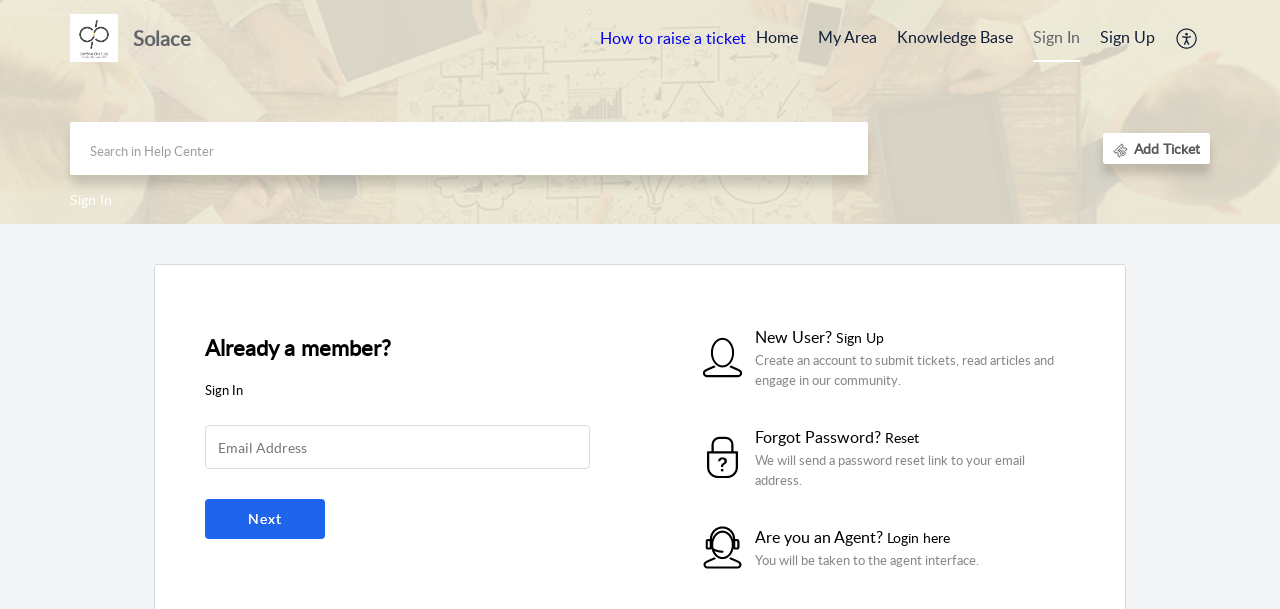

--- FILE ---
content_type: text/html;charset=UTF-8
request_url: https://support.dimensionplus.in/portal/en/kb/articles/archicad-education-license
body_size: 8994
content:

<!DOCTYPE html>
<html id="portal_html" lang=en><head>                  
<meta http-equiv="X-UA-Compatible" content="IE=edge" /><meta name="viewport" content="width=device-width, initial-scale=1" /><meta http-equiv="Cache-Control" content="no-cache, no-store, must-revalidate" /><meta http-equiv="Pragma" content="no-cache" />
<title>Archicad Education License</title>
 
<meta  name="description" content="Step 1: Register and Download In order to get Educational license for ARCHICAD, register on MyARCHICAD.com website. After the registration, the installer can be downloaded from the My Products menu of the site. Step 2: Start Installation Process ..."/>
<meta  name="keywords" content="Archicad Education License | Solace | Archicad Education | Archicad Education"/>
<meta  name="twitter:card" content="summary"/>
 
<link rel="canonical" href="https://support.dimensionplus.in/portal/en/kb/articles/archicad-education-license"/> 
<meta property="og:title" content="Archicad Education License" />
<meta property="og:site_name" content="Solace" />
<meta property="og:description" content="Step 1: Register and Download In order to get Educational license for ARCHICAD, register on MyARCHICAD.com website. After the registration, the installer can be downloaded from the My Products menu of the site. Step 2: Start Installation Process ..." />
<meta property="og:type" content="article" />
<meta property="og:locale" content="en" />
<meta property="og:url" content="https://support.dimensionplus.in/portal/en/kb/articles/archicad-education-license" />
<meta property="og:image" content="https://static.zohocdn.com/zohodeskstatic/app/fonts/pen.d5ca8f947142f248a026.svg" />
 
<link  rel="alternate" hreflang="en" href="https://support.dimensionplus.in/portal/en/kb/articles/archicad-education-license"/>
<link  rel="alternate" hreflang="x-default" href="https://support.dimensionplus.in/portal/en/kb/articles/archicad-education-license"/>
 
<link rel="preconnect" href="//static.zohocdn.com"><script nonce="02d3166dbbfbb65bd176cd85fa9c5388">var PortalInfo = JSON.parse("{\x22csp\x22:{\x22scriptSrcNonce\x22:\x2202d3166dbbfbb65bd176cd85fa9c5388\x22},\x22agentsLoginPageURL\x22:\x22\x22,\x22isJWTEnabled\x22:false,\x22endUsersLoginPageURL\x22:\x22\x22,\x22profileStatus\x22:null,\x22i18NLangFile\x22:\x22en_US\x22,\x22isHCDomainForInlineImageEnabled\x22:false,\x22isNewCaptchaEnabled\x22:true,\x22nimbusEditorUrl\x22:\x22static.zohocdn.com\/zoho\-desk\-editor\x22,\x22isSEOClientRenderingEnabled\x22:false,\x22isEmbedChatButtonEnabled\x22:true,\x22agentSigninIframeURL\x22:\x22https:\/\/support.dimensionplus.in\/support\/dimensionplus\/ShowHomePage.do\x22,\x22isTicketExportEnabled\x22:true,\x22isRemoteAuthEnabled\x22:false,\x22isAttachmentFileTypeRestrictionEnabled\x22:true,\x22isTicketsViewCountEnabled\x22:false,\x22isCDNCustomScriptEnabled\x22:false,\x22helpCenterInfo\x22:{\x22tabs\x22:[{\x22isDefault\x22:true,\x22displayName\x22:\x22Home\x22,\x22name\x22:\x22Home\x22,\x22isVisible\x22:true},{\x22isDefault\x22:false,\x22displayName\x22:\x22MyRequests\x22,\x22name\x22:\x22Cases\x22,\x22isVisible\x22:true},{\x22isDefault\x22:false,\x22displayName\x22:\x22HelpCenter\x22,\x22name\x22:\x22Solutions\x22,\x22isVisible\x22:true},{\x22isDefault\x22:false,\x22displayName\x22:\x22Community\x22,\x22name\x22:\x22Community\x22,\x22isVisible\x22:true},{\x22isDefault\x22:false,\x22displayName\x22:\x22SubmitRequest\x22,\x22name\x22:\x22SubmitRequest\x22,\x22isVisible\x22:false}],\x22logoLinkBackUrl\x22:\x22https:\/\/support.dimensionplus.in\x22,\x22departmentIds\x22:[\x22470267000000006907\x22],\x22locale\x22:\x22en\x22,\x22isOIDCEnabled\x22:false,\x22orgId\x22:\x22706703202\x22,\x22CustomizationDetails\x22:{\x22footerHtml\x22:null,\x22headerHtml\x22:\x22\/portal\/hccustomize\/edbsn0adb4e0d15e231f5511e460702ec39edd9e2f4de7230d4bac6037b3a86fe5505d63824a7e0dc5eab5eb308ccfd0da370\/header.html\x22,\x22css\x22:null,\x22customThemeId\x22:\x22470267000000618535\x22,\x22color\x22:{\x22menuBar\x22:{\x22border\x22:{\x22hex\x22:\x22#ffffff\x22,\x22opacity\x22:null},\x22normalMenu\x22:{\x22hex\x22:\x22#121d36\x22,\x22opacity\x22:null},\x22selectedMenu\x22:{\x22hex\x22:\x22#60646a\x22,\x22opacity\x22:null},\x22hoverMenuText\x22:null,\x22selectedMenuText\x22:null,\x22hoverMenu\x22:{\x22hex\x22:\x22#f2bb1d\x22,\x22opacity\x22:null},\x22normalMenuText\x22:null},\x22buttons\x22:{\x22secondary\x22:{\x22hex\x22:\x22#ffffff\x22,\x22opacity\x22:null},\x22primaryText\x22:{\x22hex\x22:\x22#ffffff\x22,\x22opacity\x22:null},\x22primary\x22:{\x22hex\x22:\x22#f2bb1d\x22,\x22opacity\x22:null},\x22secondaryText\x22:{\x22hex\x22:\x22#4b4b4b\x22,\x22opacity\x22:null}},\x22tab\x22:null,\x22footer\x22:{\x22background\x22:{\x22hex\x22:\x22#ffffff\x22,\x22opacity\x22:null},\x22link\x22:{\x22hex\x22:\x22#afafaf\x22,\x22opacity\x22:null},\x22text\x22:{\x22hex\x22:\x22#afafaf\x22,\x22opacity\x22:null},\x22linkHover\x22:{\x22hex\x22:\x22#3e7af7\x22,\x22opacity\x22:null}},\x22breadCrumb\x22:{\x22background\x22:null,\x22text\x22:{\x22hex\x22:\x22#ffffff\x22,\x22opacity\x22:null},\x22hoverText\x22:{\x22hex\x22:\x22#cccccc\x22,\x22opacity\x22:null}},\x22link\x22:{\x22normalText\x22:{\x22hex\x22:\x22#000000\x22,\x22opacity\x22:null},\x22selectedText\x22:{\x22hex\x22:\x22#3e7af7\x22,\x22opacity\x22:null},\x22primaryText\x22:null,\x22primaryHoverText\x22:null,\x22primarySelectedText\x22:null,\x22hoverText\x22:{\x22hex\x22:\x22#3e7af7\x22,\x22opacity\x22:null},\x22secondaryText\x22:null,\x22secondaryHoverText\x22:null},\x22header\x22:{\x22background\x22:{\x22image\x22:null,\x22color\x22:{\x22hex\x22:\x22#eee9d7\x22,\x22opacity\x22:null},\x22endColor\x22:null,\x22enabled\x22:[\x22image\x22,\x22color\x22],\x22startColor\x22:null},\x22backgroundImage\x22:null,\x22text\x22:{\x22hex\x22:\x22#60646a\x22,\x22opacity\x22:null},\x22backgroundEnd\x22:null,\x22textHover\x22:null,\x22backgroundStart\x22:null},\x22body\x22:{\x22middleContainer\x22:null,\x22background\x22:{\x22hex\x22:\x22#f3f5f7\x22,\x22opacity\x22:null}}},\x22themeVersionID\x22:\x22v1176819818627\x22,\x22name\x22:\x22Classic\x22,\x22font\x22:null},\x22isMultiLayoutEnabled\x22:false,\x22isZohoOneEnabled\x22:false,\x22portalName\x22:\x22dimensionplus\x22,\x22baseDomain\x22:\x22https:\/\/desk.zoho.com\x22,\x22portalId\x22:\x22edbsn0adb4e0d15e231f5511e460702ec39edd34b8b3b9f801ebf3a71a407495179b7\x22,\x22KB\x22:{\x22comments\x22:{\x22uuid\x22:\x2204bd5201\-54d3\-4dc4\-9313\-6b035cbef660\x22}},\x22id\x22:\x22470267000000130069\x22,\x22isSMSAuthEnabled\x22:false,\x22preferences\x22:{\x22isKBWatchListEnabled\x22:true,\x22isAccountTicketViewable\x22:true,\x22isArticleUpdatedTimeVisible\x22:true,\x22isMultiLayoutGridViewEnabled\x22:true,\x22articleFeedbackFormOnDislike\x22:\x22show\x22,\x22isSEONoIndexNoFollowSetAcrossAllPages\x22:false,\x22isSignUpFormCustomized\x22:false,\x22tocPosition\x22:\x22top\x22,\x22showFeedbackFormOnDislike\x22:true,\x22isTicketViewsEnabled\x22:true,\x22isCustomStatusFilterEnabled\x22:true,\x22isArticleAuthorInfoVisible\x22:false,\x22isSelfSignUp\x22:true,\x22isImageWaitEnabled\x22:true,\x22isKBEndUsersCommentEnabled\x22:false,\x22isCommunityEnabled\x22:false,\x22isKBModerationEnabled\x22:true,\x22isTocEnabled\x22:true,\x22isClientDebuggingEnabled\x22:false,\x22isPayloadEncryptionEnabled\x22:false,\x22guestUserAccessRestriction\x22:{\x22submitTicket\x22:true},\x22signupFormLayout\x22:\x22STATIC_FORM\x22,\x22isUserDeletionEnabled\x22:true,\x22isSEOSetAcrossAllPages\x22:true,\x22isHelpCenterPublic\x22:false,\x22searchScope\x22:\x22global\x22,\x22isKBCommentAttachmentsEnabled\x22:true,\x22isCommunityAtMentionEnabled\x22:true,\x22imageWaitingTime\x22:\x221000\x22,\x22isMultilingualEnabled\x22:false,\x22communityLandingPage\x22:\x22allcategory\x22,\x22isKBEnabled\x22:true,\x22isSecondaryContactsEnabled\x22:true,\x22isKBCommentsRecycleBinEnabled\x22:true,\x22isOnHoldEnabled\x22:true,\x22isContactAccountMultiMappingEnabled\x22:false,\x22isOTPBasedAuthenticationEnabled\x22:false,\x22isGamificationEnabled\x22:false,\x22isTagsEnabled\x22:true},\x22activeLocales\x22:[{\x22i18nLocaleName\x22:\x22English\x22,\x22name\x22:\x22Solace\x22,\x22locale\x22:\x22en\x22,\x22type\x22:\x22DEFAULT\x22,\x22status\x22:\x22ACCESIBLE_IN_HELPCENTER\x22}],\x22logoUrl\x22:\x22https:\/\/contacts.zoho.com\/file?ot=8\x26t=serviceorg\x26ID=706703202\x22,\x22url\x22:\x22https:\/\/support.dimensionplus.in\/portal\/\x22,\x22accountId\x22:\x2210017944284\x22,\x22locales\x22:[{\x22localeCode\x22:\x22en\x22,\x22name\x22:\x22English (United States)\x22}],\x22isDefault\x22:true,\x22name\x22:\x22Solace\x22,\x22favIconUrl\x22:\x22https:\/\/support.dimensionplus.in\/portal\/api\/helpCenters\/470267000000130069\/favIcon\/1090576000000065001?orgId=706703202\x22,\x22primaryLocale\x22:\x22en\x22},\x22hcUsersSignInIframeURL\x22:\x22https:\/\/accounts.zohoportal.com\/accounts\/signin?_sh=false\x26client_portal=true\x26servicename=ZohoSupport\x22,\x22showAgentLoginInHC\x22:false,\x22zAppsFrameUrl\x22:\x22{{uuId}}.zappsusercontent.com\x22,\x22isCPSamlEnabled\x22:false,\x22zuid\x22:\x22\x22,\x22customScript\x22:null,\x22iamDomainOfHC\x22:\x22https:\/\/accounts.zohoportal.com\x22,\x22gtmId\x22:null,\x22attachmentControl\x22:{\x22type\x22:\x22FULL_PERMISSION\x22},\x22cssforMobileOTP\x22:\x22\/portal\/css\/hc_new_signin.css\x22,\x22csrf_token\x22:\x226607cafa\-cd2a\-4f4c\-8449\-d522345a5a8f\x22,\x22nimbusThemeUrl\x22:\x22static.zohocdn.com\/helpcenter\/classic\x22,\x22sandboxDomain\x22:\x22deskportal.zoho.com\x22,\x22isTicketIdRedirectionEnabled\x22:true,\x22hcUsersSignUpRegisterScriptURL\x22:\x22\x22,\x22isSigninUsingZohoEnabled\x22:false,\x22pageSenseTrackingScript\x22:null,\x22isBotRequest\x22:true,\x22isGoalAnalyticsEnabled\x22:false,\x22moduleInfoMap\x22:{\x22Products\x22:{\x22changed_module_sanitized\x22:\x22products\x22,\x22changed_i18n_module\x22:\x22Products\x22,\x22changed_module\x22:\x22Products\x22,\x22changed_module_apikey\x22:\x22products\x22,\x22changed_i18n_plural_module\x22:\x22Products\x22,\x22changed_sing_module\x22:\x22Product\x22,\x22changed_plural_module\x22:\x22Products\x22,\x22changed_i18n_sing_module\x22:\x22Product\x22},\x22Solutions\x22:{\x22changed_module_sanitized\x22:\x22knowledge\-base\x22,\x22changed_i18n_module\x22:\x22Knowledge Base\x22,\x22changed_module\x22:\x22Knowledge Base\x22,\x22changed_module_apikey\x22:\x22kbCategory\x22,\x22changed_i18n_plural_module\x22:\x22Articles\x22,\x22changed_sing_module\x22:\x22Article\x22,\x22changed_plural_module\x22:\x22Articles\x22,\x22changed_i18n_sing_module\x22:\x22Article\x22},\x22Contacts\x22:{\x22changed_module_sanitized\x22:\x22contacts\x22,\x22changed_i18n_module\x22:\x22Contacts\x22,\x22changed_module\x22:\x22Contacts\x22,\x22changed_module_apikey\x22:\x22contacts\x22,\x22changed_i18n_plural_module\x22:\x22Contacts\x22,\x22changed_sing_module\x22:\x22Contact\x22,\x22changed_plural_module\x22:\x22Contacts\x22,\x22changed_i18n_sing_module\x22:\x22Contact\x22},\x22Customers\x22:{\x22changed_module_sanitized\x22:\x22customers\x22,\x22changed_i18n_module\x22:\x22Customers\x22,\x22changed_module\x22:\x22Customers\x22,\x22changed_module_apikey\x22:\x22customers\x22,\x22changed_i18n_plural_module\x22:\x22Customers\x22,\x22changed_sing_module\x22:\x22Customer\x22,\x22changed_plural_module\x22:\x22Customers\x22,\x22changed_i18n_sing_module\x22:\x22Customer\x22},\x22Cases\x22:{\x22changed_module_sanitized\x22:\x22tickets\x22,\x22changed_i18n_module\x22:\x22Tickets\x22,\x22changed_module\x22:\x22Tickets\x22,\x22changed_module_apikey\x22:\x22tickets\x22,\x22changed_i18n_plural_module\x22:\x22Tickets\x22,\x22changed_sing_module\x22:\x22Ticket\x22,\x22changed_plural_module\x22:\x22Tickets\x22,\x22changed_i18n_sing_module\x22:\x22Ticket\x22},\x22Accounts\x22:{\x22changed_module_sanitized\x22:\x22accounts\x22,\x22changed_i18n_module\x22:\x22Accounts\x22,\x22changed_module\x22:\x22Accounts\x22,\x22changed_module_apikey\x22:\x22accounts\x22,\x22changed_i18n_plural_module\x22:\x22Accounts\x22,\x22changed_sing_module\x22:\x22Account\x22,\x22changed_plural_module\x22:\x22Accounts\x22,\x22changed_i18n_sing_module\x22:\x22Account\x22},\x22Community\x22:{\x22changed_module_sanitized\x22:\x22community\x22,\x22changed_i18n_module\x22:\x22Community\x22,\x22changed_module\x22:\x22Community\x22,\x22changed_module_apikey\x22:\x22community\x22,\x22changed_i18n_plural_module\x22:\x22Community\x22,\x22changed_sing_module\x22:\x22Community\x22,\x22changed_plural_module\x22:\x22Community\x22,\x22changed_i18n_sing_module\x22:\x22Community\x22}},\x22helpCentreIamDomain\x22:\x22https:\/\/accounts.zohoportal.com\x22,\x22hcUsersForgotPwdIframeURL\x22:\x22https:\/\/accounts.zohoportal.com\/accounts\/password\/forgot?_sh=false\x26_embed=true\x26client_portal=true\x26servicename=ZohoSupport\x26_hn=true\x22,\x22isNewAPIForKB\x22:true,\x22isCustomerHappinessEnabled\x22:false,\x22editorVersion\x22:\x225.3.9\x22,\x22agentForgotPwdURL\x22:\x22https:\/\/accounts.zoho.com\/password?servicename=ZohoSupport\x26serviceurl=%2Fsupport%2Fdimensionplus\x26service_language=en\x22,\x22editorUrl\x22:\x22https:\/\/static.zohocdn.com\/zoho\-desk\-editor\/EV5.3.9\/js\/ZohoDeskEditor.js\x22,\x22serviceName\x22:\x22ZohoSupport\x22,\x22isFolderPermalinkEnabled\x22:false,\x22userId\x22:\x22\x22,\x22accountsUrls\x22:{\x22forgotPasswordIframeUrl\x22:\x22https:\/\/support.dimensionplus.in\/accounts\/p\/10017944284\/password?servicename=ZohoSupport\x22,\x22logoutUrl\x22:\x22https:\/\/support.dimensionplus.in\/accounts\/p\/10017944284\/logout?servicename=ZohoSupport\x22,\x22signInIframeUrl\x22:\x22https:\/\/support.dimensionplus.in\/accounts\/p\/10017944284\/signin?servicename=ZohoSupport\x22,\x22reloginUrl\x22:\x22https:\/\/support.dimensionplus.in\/accounts\/p\/10017944284\/account\/v1\/relogin?servicename=ZohoSupport\x22},\x22defaultDepId\x22:\x22470267000000006907\x22,\x22isFederatedLoginEnabled\x22:false,\x22isFreePlan\x22:false,\x22agentInterfaceIamDomain\x22:\x22https:\/\/accounts.zoho.com\x22}")

function inIframe(){try{return window.self!==window.top}catch(n){return!0}}var loadingInIframe=inIframe()
try{if(loadingInIframe){var parentWindow=window.parent||{},portalPortalInfo=parentWindow.PortalInfo||{},parentHelpcenterInfo=portalPortalInfo.helpCenterInfo||{},parentPortalUrl=parentHelpcenterInfo.url,helpCenterInfo=PortalInfo.helpCenterInfo||{}
if(helpCenterInfo.url==parentPortalUrl){var hcCustomizationTemp=void 0===parentWindow.hcCustomization?!1:parentWindow.hcCustomization
!hcCustomizationTemp&&window.parent.location.reload()}}}catch(e){console.log("Couldn't access parent page")};
var deploymentType = "US";
var isPortalMarketPlaceEnabled = "false";
var cdnDomain = {
portalJs : "//static.zohocdn.com\/helpcenter\/classic/",
portalCss : "//static.zohocdn.com\/helpcenter\/classic/",
portalImages : "//static.zohocdn.com\/helpcenter\/classic/",
portalFonts : "//static.zohocdn.com\/helpcenter\/classic/"
}
var awsDomain={
portalJs : "//static.zohocdn.com\/helpcenter\/classic/",
portalCss : "//static.zohocdn.com\/helpcenter\/classic/",
portalImages : "//static.zohocdn.com\/helpcenter\/classic/",
portalFonts : "//static.zohocdn.com\/helpcenter\/classic/"
}
PortalInfo [ "nimbusCDNFingerprints" ] = {"header.js":"header.2b5778325b10c5abd064_.js","customScript.js":"customScript.d5a871ba6523b3779511_.js","articleDetail.js":"articleDetail.cdf28047a2b124bbb751_.js","articles.js":"articles.8017f7120c4a897d31c2_.js","clonerepo.js":"clonerepo.c3ffb6623bc79276dfc4.js","community.js":"community.f3697def741fec8d6ccb_.js","modalwidget.js":"modalwidget.c7072373649d3ddc1f4d_.js","editorInit.js":"editorInit.4244bad058bd79231ec9.js","d3.js":"d3.30021d67a0d610173d29.js","react.js":"react.vendor.0a48cd3eb89bbe20219a_.js","widget.js":"widget.a71e355da229d1c4bbc0_.js","mpwidget.js":"mpwidget.37c3ab3182200f11191e_.js","article.js":"article.673c7b2551bcb2b57107_.js","widgets.js":"widgets.79c4e5fed7ce6fa9cfae_.js","main.js":"main.4e78637e3d520d1ae0e2_.js","topics.js":"topics.e79dfeb68fcdd5eace3a_.js","contributors.js":"contributors.05c56ac6e8e1941ab44e_.js","profile.js":"profile.5a1e49e6bb7498b4ab1d_.js","ticket.js":"ticket.b26998cde65e371b027d_.js","vendor.js":"vendor.72bfdbd689aadd1621a4_.js","mpextensionconfig.js":"mpextensionconfig.953b3d21d8c8d24ef446_.js","icon.js":"icon.717c4cb88b6ccfdbff99_.js","search.js":"search.c4fb1f7cce1fe6f564ad_.js","runtime~main.js":"runtime~main.1864329049695c79080b_.js","runtime~widget.js":"runtime~widget.be72c640a30b3e321541_.js","authorizationPage.js":"authorizationPage.26327451683183eedd03_.js","module.js":"module.c3fd88cfc7e42d94b373_.js","articleComment.js":"articleComment.58ce7b776681376ade47_.js","ZohoCharts.min.js":"ZohoCharts.min.89bd345183042d560e39.js","security.min.js":"security.min.96f5b4152fee1f3a3ac2.js","customScriptTn.js":"customScriptTn.3f2b8882088b51cc205f_.js"};
PortalInfo [ "nimbusCDNFingerprintsCSS" ] = {"articleComment.css":"articleComment.58ce7b776681376ade47_.css","community.css":"community.f3697def741fec8d6ccb_.css","main.css":"main.4e78637e3d520d1ae0e2_.css","zohohckbarticlenotes.css":"zohohckbarticlenotes.8b286cc8a728307ce2d7.css","search.css":"search.c4fb1f7cce1fe6f564ad_.css","modalwidget.css":"modalwidget.c7072373649d3ddc1f4d_.css","articles.css":"articles.8017f7120c4a897d31c2_.css","mpwidget.css":"mpwidget.37c3ab3182200f11191e_.css","mpextensionconfig.css":"mpextensionconfig.953b3d21d8c8d24ef446_.css","header.css":"header.2b5778325b10c5abd064_.css","print.css":"print.a2bd8b3813a692be8945.css","module.css":"module.c3fd88cfc7e42d94b373_.css","widgets.css":"widgets.79c4e5fed7ce6fa9cfae_.css","articleDetail.css":"articleDetail.cdf28047a2b124bbb751_.css","article.css":"article.673c7b2551bcb2b57107_.css","authorizationPage.css":"authorizationPage.26327451683183eedd03_.css","topics.css":"topics.e79dfeb68fcdd5eace3a_.css","showoriginal.css":"showoriginal.90dc7f13f3ad5280cd0b.css","profile.css":"profile.5a1e49e6bb7498b4ab1d_.css","ticket.css":"ticket.b26998cde65e371b027d_.css","kbeditorinner.css":"kbeditorinner.b049dd8bdf7d9fa2196b.css","hc_authentication.css":"hc_authentication.0079561f1ea082012434.css","contributors.css":"contributors.05c56ac6e8e1941ab44e_.css"} || {};
Object.assign ( PortalInfo [ "nimbusCDNFingerprints" ] || {}, {"header.js":"header.2b5778325b10c5abd064_.js","customScript.js":"customScript.d5a871ba6523b3779511_.js","articleDetail.js":"articleDetail.cdf28047a2b124bbb751_.js","articles.js":"articles.8017f7120c4a897d31c2_.js","clonerepo.js":"clonerepo.c3ffb6623bc79276dfc4.js","community.js":"community.f3697def741fec8d6ccb_.js","modalwidget.js":"modalwidget.c7072373649d3ddc1f4d_.js","editorInit.js":"editorInit.4244bad058bd79231ec9.js","d3.js":"d3.30021d67a0d610173d29.js","react.js":"react.vendor.0a48cd3eb89bbe20219a_.js","widget.js":"widget.a71e355da229d1c4bbc0_.js","mpwidget.js":"mpwidget.37c3ab3182200f11191e_.js","article.js":"article.673c7b2551bcb2b57107_.js","widgets.js":"widgets.79c4e5fed7ce6fa9cfae_.js","main.js":"main.4e78637e3d520d1ae0e2_.js","topics.js":"topics.e79dfeb68fcdd5eace3a_.js","contributors.js":"contributors.05c56ac6e8e1941ab44e_.js","profile.js":"profile.5a1e49e6bb7498b4ab1d_.js","ticket.js":"ticket.b26998cde65e371b027d_.js","vendor.js":"vendor.72bfdbd689aadd1621a4_.js","mpextensionconfig.js":"mpextensionconfig.953b3d21d8c8d24ef446_.js","icon.js":"icon.717c4cb88b6ccfdbff99_.js","search.js":"search.c4fb1f7cce1fe6f564ad_.js","runtime~main.js":"runtime~main.1864329049695c79080b_.js","runtime~widget.js":"runtime~widget.be72c640a30b3e321541_.js","authorizationPage.js":"authorizationPage.26327451683183eedd03_.js","module.js":"module.c3fd88cfc7e42d94b373_.js","articleComment.js":"articleComment.58ce7b776681376ade47_.js","ZohoCharts.min.js":"ZohoCharts.min.89bd345183042d560e39.js","security.min.js":"security.min.96f5b4152fee1f3a3ac2.js","customScriptTn.js":"customScriptTn.3f2b8882088b51cc205f_.js"} );
window.isAWSEnabled = false;
/* 			window.addCDNExpireCookie=function(){if("undefined"==typeof navigator||navigator.onLine){var n=new Date,t=new Date(n);t.setDate(n.getDate()+1),document.cookie="aws_cdn_failed=1;expires="+t.toGMTString()}},
window.isAWSCDNUrl=function(n,t){var i=window.awsDomain[t];return!(!i||-1===n.indexOf(i))},
window.onNotifyError=function(n,t){if(isAWSCDNUrl(n,t)){addCDNExpireCookie();location.reload(!0)}},
window.isAWSCDNFailed=function(){var n=document.cookie.match("aws_cdn_failed=(.*?)(;|$)");return!!n&&"1"===unescape(n[1])},
*/			window.getStaticDomain=function(){var n=cdnDomain;return window.staticDomain?Object.assign?Object.assign({},window.staticDomain,n):Object.keys(n).reduce(function(t,i){return t[i]=n[i],t},window.staticDomain):n},
window.makeRequest=function(n,t){return new Promise(function(i,e){var o=new XMLHttpRequest;o.open(n,t),o.onload=function(){this.status>=200&&this.status<300?i(o.response):e({status:this.status,statusText:o.statusText})},o.send()})},
window.staticDomain=getStaticDomain();

if(!window.Promise){var setTimeoutFunc=setTimeout;function noop(){}function bind(e,n){return function(){e.apply(n,arguments)}}function handle(e,n){for(;3===e._state;)e=e._value;0!==e._state?(e._handled=!0,Promise._immediateFn(function(){var t=1===e._state?n.onFulfilled:n.onRejected;if(null!==t){var o;try{o=t(e._value)}catch(e){return void reject(n.promise,e)}resolve(n.promise,o)}else(1===e._state?resolve:reject)(n.promise,e._value)})):e._deferreds.push(n)}function resolve(e,n){try{if(n===e)throw new TypeError("A promise cannot be resolved with itself.");if(n&&("object"==typeof n||"function"==typeof n)){var t=n.then;if(n instanceof Promise)return e._state=3,e._value=n,void finale(e);if("function"==typeof t)return void doResolve(bind(t,n),e)}e._state=1,e._value=n,finale(e)}catch(n){reject(e,n)}}function reject(e,n){e._state=2,e._value=n,finale(e)}function finale(e){2===e._state&&0===e._deferreds.length&&Promise._immediateFn(function(){e._handled||Promise._unhandledRejectionFn(e._value)});for(var n=0,t=e._deferreds.length;n<t;n++)handle(e,e._deferreds[n]);e._deferreds=null}function Handler(e,n,t){this.onFulfilled="function"==typeof e?e:null,this.onRejected="function"==typeof n?n:null,this.promise=t}function doResolve(e,n){var t=!1;try{e(function(e){t||(t=!0,resolve(n,e))},function(e){t||(t=!0,reject(n,e))})}catch(e){if(t)return;t=!0,reject(n,e)}}window.Promise=function e(n){if(!(this instanceof e))throw new TypeError("Promises must be constructed via new");if("function"!=typeof n)throw new TypeError("not a function");this._state=0,this._handled=!1,this._value=void 0,this._deferreds=[],doResolve(n,this)};var _proto=Promise.prototype;_proto.catch=function(e){return this.then(null,e)},_proto.then=function(e,n){var t=new this.constructor(noop);return handle(this,new Handler(e,n,t)),t},Promise.all=function(e){return new Promise(function(n,t){if(!e||void 0===e.length)throw new TypeError("Promise.all accepts an array");var o=Array.prototype.slice.call(e);if(0===o.length)return n([]);var r=o.length;function i(e,s){try{if(s&&("object"==typeof s||"function"==typeof s)){var c=s.then;if("function"==typeof c)return void c.call(s,function(n){i(e,n)},t)}o[e]=s,0==--r&&n(o)}catch(e){t(e)}}for(var s=0;s<o.length;s++)i(s,o[s])})},Promise.resolve=function(e){return e&&"object"==typeof e&&e.constructor===Promise?e:new Promise(function(n){n(e)})},Promise.reject=function(e){return new Promise(function(n,t){t(e)})},Promise.race=function(e){return new Promise(function(n,t){for(var o=0,r=e.length;o<r;o++)e[o].then(n,t)})},Promise._immediateFn="function"==typeof setImmediate&&function(e){setImmediate(e)}||function(e){setTimeoutFunc(e,0)},Promise._unhandledRejectionFn=function(e){"undefined"!=typeof console&&console&&console.warn("Possible Unhandled Promise Rejection:",e)}}
var headerHtmlPromise, footerHtmlPromise;
var customizationObj= PortalInfo.helpCenterInfo.CustomizationDetails || {};
if(customizationObj.headerHtml){
headerHtmlPromise= makeRequest('GET',customizationObj.headerHtml)//No I18N
}
if(customizationObj.footerHtml){
footerHtmlPromise= makeRequest('GET',customizationObj.footerHtml)//No I18N
}</script><link href="https://support.dimensionplus.in/portal/api/helpCenters/470267000000130069/favIcon/1090576000000065001?orgId=706703202" TYPE='IMAGE/X-ICON' REL='SHORTCUT ICON'/>
<link rel="stylesheet" type="text/css" integrity="sha384-cv/IQ9bSK6Ymtc46c0V/wrDabmwp2t6DqB9q/ty4O+VfpyN+lU5ESW5ergn1K0D/" crossorigin="anonymous" href="//static.zohocdn.com/helpcenter/classic/css/main.4e78637e3d520d1ae0e2_.css"></link>
<style id="customCss"></style>

<script type="text/javascript" nonce="02d3166dbbfbb65bd176cd85fa9c5388" integrity="sha384-Q7/Yr/2TO46oYNB3uQ4uE/TYh2fMoAH/aGCKNIqIGCptCr54FIJ0rBi1MCk83Ozp" crossorigin="anonymous"  src="//static.zohocdn.com/helpcenter/classic/js/react.vendor.0a48cd3eb89bbe20219a_.js"></script>
<script type="text/javascript" nonce="02d3166dbbfbb65bd176cd85fa9c5388" integrity="sha384-xdVuD/SSHyC04EfOfHUTp93zV5EyKRx0aZ7VdkwwDod8veD+NUEP2Z2q/uDq6bIB" crossorigin="anonymous" src="//static.zohocdn.com/helpcenter/classic/js/vendor.72bfdbd689aadd1621a4_.js"></script>
<script type="text/javascript" nonce="02d3166dbbfbb65bd176cd85fa9c5388" integrity="sha384-3RW6kAqEfaMfaNmgLzotD48OTRM0YyYdhVj1QyOJ7jCkyWlfLQf/DF29NRIaBXfu" crossorigin="anonymous" src="//static.zohocdn.com/helpcenter/classic/js/main.4e78637e3d520d1ae0e2_.js"></script>
<script type="text/javascript" nonce="02d3166dbbfbb65bd176cd85fa9c5388" integrity="sha384-+SNexMhOmQxT0j0HVwSJR0BMyeVLl0y9GnTnbxIiKwvOFA9LqGfr/2oGJ0W829gL" crossorigin="anonymous" src="//static.zohocdn.com/helpcenter/classic/js/runtime~main.1864329049695c79080b_.js"></script>
<script type="text/javascript" nonce="02d3166dbbfbb65bd176cd85fa9c5388" integrity="sha384-DrvsVZb++OY91vzvYvTIUKDTs/nqJUHX0NumSwE0tPkpJH81ckmJo965dcCeVEyy" crossorigin="anonymous" src="//static.zohocdn.com/helpcenter/classic/i18n/en_US.35d9c3e84fce4a1f80d9.js"></script></head><body class="body"><div id="container"/>
<h1>Archicad Education License</h1>

<div id="seoBodyContent"><div><div><h1>Archicad Education License</h1></div>
<div><span><div><h2 style="box-sizing: border-box; margin-top: 0px; margin-bottom: 30px; font-weight: 500; line-height: 1.2; font-size: 22px; color: rgb(33, 37, 41)">Step 1: Register and Download<br /></h2><p style="box-sizing: border-box; margin-top: 0px; margin-bottom: 30px; line-height: 28px; color: rgb(33, 37, 41); font-size: 16px">In order to get Educational license for ARCHICAD, register on&nbsp;<a rel="noopener noreferrer" class="https" href="https://myarchicad.com/" style="box-sizing: border-box; color: rgb(255, 97, 4); text-decoration-line: none; background-color: transparent">MyARCHICAD.com</a>&nbsp;website. After the registration, the installer can be downloaded from the&nbsp;<em style="box-sizing: border-box">My Products</em>&nbsp;menu of the site.<br /></p><h2 id="Step_2:_Start_Installation_Process" style="box-sizing: border-box; margin-top: 0px; margin-bottom: 30px; font-weight: 500; line-height: 1.2; font-size: 22px; color: rgb(33, 37, 41)">Step 2: Start Installation Process<br /></h2><p style="box-sizing: border-box; margin-top: 0px; margin-bottom: 30px; line-height: 28px; color: rgb(33, 37, 41); font-size: 16px">After downloading ARCHICAD installer, run installation file&nbsp;and install ARCHICAD.&nbsp;<br /></p><h2 id="Step_3:_Enter_username_and_serial_number" style="box-sizing: border-box; margin-top: 0px; margin-bottom: 30px; font-weight: 500; line-height: 1.2; font-size: 22px; color: rgb(33, 37, 41)">Step 3: Enter username and serial number<br /></h2><p style="box-sizing: border-box; margin-top: 0px; margin-bottom: 30px; line-height: 28px; color: rgb(33, 37, 41); font-size: 16px">The username is the email address you have registered with. After registration, a serial for 30 days is generated automatically. Navigate to the&nbsp;<em style="box-sizing: border-box">My Products</em>&nbsp;menu of MyARCHICAD.com to get it.&nbsp;<em style="box-sizing: border-box; font-size: inherit">Without these, the ARCHICAD Educational license cannot be activated!</em><br /></p><p style="box-sizing: border-box; margin-top: 0px; margin-bottom: 30px; line-height: 28px; color: rgb(33, 37, 41); font-size: 16px">Start ARCHICAD and select the proper choice to activate the Educational license with the serial number.<br /></p><p style="box-sizing: border-box; margin-top: 0px; margin-bottom: 30px; line-height: 28px; color: rgb(33, 37, 41); font-size: 16px"><a rel="noopener noreferrer" href="https://helpcenterint-wpengine.netdna-ssl.com/wp-content/uploads/2019/11/05_License_not_Found.png" style="box-sizing: border-box; color: rgb(255, 97, 4); text-decoration-line: none; background-color: transparent"><img class="aligncenter size-full wp-image-125785" src="https://helpcenterint-wpengine.netdna-ssl.com/wp-content/uploads/2019/11/05_License_not_Found.png" alt="" width="1324" height="890" style="box-sizing: border-box; vertical-align: middle; border-style: none; clear: both; max-width: 100%; height: auto; margin: 0px auto; display: block" /></a><br /></p><p style="box-sizing: border-box; margin-top: 0px; margin-bottom: 30px; line-height: 28px; color: rgb(33, 37, 41); font-size: 16px">Please be aware that you must enter the serial number exactly as it appears in your personal page on MyARCHICAD website.<br style="box-sizing: border-box" />We suggest that you use the Copy ( Ctrl-C) and Paste ( Ctrl-V) method to enter your serial number.</p><p style="box-sizing: border-box; margin-top: 0px; margin-bottom: 30px; line-height: 28px; color: rgb(33, 37, 41); font-size: 16px">Once you entered the User ID and Serial Number click on Restart ARCHICAD.<br /></p><p style="box-sizing: border-box; margin-top: 0px; margin-bottom: 30px; line-height: 28px; color: rgb(33, 37, 41); font-size: 16px"><a rel="noopener noreferrer" href="https://helpcenterint-wpengine.netdna-ssl.com/wp-content/uploads/2019/11/08_Activate_With_Edu_Serial.png" style="box-sizing: border-box; color: rgb(255, 97, 4); text-decoration-line: none; background-color: transparent"><img class="aligncenter size-full wp-image-125794" src="https://helpcenterint-wpengine.netdna-ssl.com/wp-content/uploads/2019/11/08_Activate_With_Edu_Serial.png" alt="" width="1324" height="890" style="box-sizing: border-box; vertical-align: middle; border-style: none; clear: both; max-width: 100%; height: auto; margin: 0px auto; display: block" /></a><br /></p><div class="su-spoiler su-spoiler-style-default su-spoiler-icon-chevron su-spoiler-closed" style="box-sizing: border-box; margin-bottom: 1.5em; color: rgb(33, 37, 41); font-size: 16px"><div class="su-spoiler-title" tabindex="0" style="box-sizing: border-box; color: rgb(0, 123, 255); cursor: pointer; position: relative; min-height: 20px; line-height: 20px; padding: 7px 0px 7px 27px"><br /></div><div class="su-spoiler-content su-u-clearfix su-u-trim" style="box-sizing: border-box; padding: 0px; transition: padding-top 0.2s ease 0s; height: 0px; margin: 0px; overflow: hidden; border: none; opacity: 0; pointer-events: none"><p style="box-sizing: border-box; margin-top: 0px; margin-bottom: 30px; line-height: 28px"><u style="box-sizing: border-box"></u><br /></p><p style="box-sizing: border-box; margin-top: 0px; margin-bottom: 30px; line-height: 28px"><em style="box-sizing: border-box"></em><br /></p><p style="box-sizing: border-box; margin-top: 0px; margin-bottom: 30px; line-height: 28px"><a rel="noopener noreferrer" title="java" href="https://helpcenterint-wpengine.netdna-ssl.com/wp-content/uploads/2012/01/java.png" style="box-sizing: border-box; color: rgb(255, 97, 4); text-decoration-line: none; background-color: transparent"><img width="810" height="253" class="size-full wp-image-54119 aligncenter" title="java" src="https://helpcenterint-wpengine.netdna-ssl.com/wp-content/uploads/2012/01/java.png" alt="java" style="box-sizing: border-box; vertical-align: middle; border-style: none; clear: both; max-width: 100%; height: auto; margin: 0px auto; display: block" /></a><br /></p><p style="box-sizing: border-box; margin-top: 0px; margin-bottom: 0px; line-height: 28px"><br /></p></div></div><h2 style="box-sizing: border-box; margin-top: 0px; margin-bottom: 30px; font-weight: 500; line-height: 1.2; font-size: 22px; color: rgb(33, 37, 41)"><a rel="noopener noreferrer" id="Edu_License_Renewal" style="box-sizing: border-box; color: inherit; background-color: transparent; cursor: inherit !important"></a>Step 4: License renewal<br /></h2><p style="box-sizing: border-box; margin-top: 0px; margin-bottom: 30px; line-height: 28px; color: rgb(33, 37, 41); font-size: 16px">When your 30 days Educational license is about to expire, every time you launch the program, you will see a dialog box that prompts you to progress through the registration process.<br /></p><p style="box-sizing: border-box; margin-top: 0px; margin-bottom: 30px; line-height: 28px; color: rgb(33, 37, 41); font-size: 16px">Please follow these steps in order to convert your trial version to a free 1-year license or apply for another 1-year license. You should be redirected to a website where you can submit information which will be used in order to evaluate your student/teacher status. You may be contacted by one of our GRAPHISOFT partners in order to verify your student/teacher status.<br /></p><p style="box-sizing: border-box; margin-top: 0px; margin-bottom: 30px; line-height: 28px; color: rgb(33, 37, 41); font-size: 16px">Please be sure to check all of your email folders, including your Spam/Bulk Folders.<br /></p></div><div><br /></div></span><div>
</div>
<ul></ul>

</div> 
<script nonce="02d3166dbbfbb65bd176cd85fa9c5388">renderApp && renderApp();</script>
</body></html>

--- FILE ---
content_type: text/html;charset=utf-8
request_url: https://support.dimensionplus.in/accounts/p/10017944284/signin?servicename=ZohoSupport&service_language=en&serviceurl=https%3A%2F%2Fsupport.dimensionplus.in%2Fportal%2Fen%2Fkb%2Farticles%2Farchicad-education-license&css_url=%2F%2Fstatic.zohocdn.com%2Fhelpcenter%2Fclassic%2Fcss%2Fhc_authentication.0079561f1ea082012434.css&recoveryurl=https%3A%2F%2Fsupport.dimensionplus.in%2Faccounts%2Fp%2F10017944284%2Fpassword%3Fservicename%3DZohoSupport%26serviceurl%3Dhttps%3A%2F%2Fsupport.dimensionplus.in%2Fportal%2Fen%2Fkb%2Farticles%2Farchicad-education-license%26service_language%3Den%26css_url%3D%252F%252Fstatic.zohocdn.com%252Fhelpcenter%252Fclassic%252Fcss%252Fhc_authentication.0079561f1ea082012434.css
body_size: 15415
content:
<!DOCTYPE HTML PUBLIC "-//W3C//DTD HTML 4.0 Frameset//EN" "http://www.w3.org/TR/REC-html40/frameset.dtd">
<meta http-equiv="X-UA-Compatible" content="IE=edge" />
<html>
		<head>
				<link href="https://static.zohocdn.com/iam/v2/components/css/uvselect.d9f6ec36a7d8095603d552d7306cc0bc.css" rel="stylesheet" type="text/css" ><link href="https://static.zohocdn.com/iam/v2/components/css/flagIcons.a2ded49f8f36a9242b0b897d3d3ec1fc.css" rel="stylesheet" type="text/css" ><link href="https://static.zohocdn.com/iam/v2/components/css/uv_unauthStatic.c5cbb141f12897f0e635da46b598fa72.css" rel="stylesheet" type="text/css" >			<link href="https://static.zohocdn.com/helpcenter/classic/css/hc_authentication.0079561f1ea082012434.css" type="text/css" rel="stylesheet"/>
<link href="https://static.zohocdn.com/iam/v2/components/css/fedsignin.bcfdf22735075df7ea6cd6f0a3ba0be9.css" rel="stylesheet" type="text/css" ><script src="https://static.zohocdn.com/iam/v2/components/tp_pkg/jquery-3.7.1.min.2c872dbe60f4ba70fb85356113d8b35e.js" type="text/javascript" ></script><script src="https://static.zohocdn.com/iam/v2/components/js/password_expiry.61160a2a2f1d4783f7691723da52ccf5.js" type="text/javascript" ></script><script src="https://static.zohocdn.com/iam/v2/components/js/common_unauth.5395bbdea12e6cca93d90feace9ded04.js" type="text/javascript" ></script><script src="https://static.zohocdn.com/iam/v2/components/js/webauthn.06df631fdc240bea0a9a7bbfb0c075c7.js" type="text/javascript" ></script><script src="https://static.zohocdn.com/iam/v2/components/js/uvselect.19ecbae3dd105e8144bcc69a71134d09.js" type="text/javascript" ></script><script src="https://static.zohocdn.com/iam/v2/components/js/flagIcons.f41ade4e6ef135c0557bcafdf9dc17fa.js" type="text/javascript" ></script><script src="https://static.zohocdn.com/iam/v2/components/js/signin.13b1c62a16755466226ae711210b71d2.js" type="text/javascript" ></script><script src="https://static.zohocdn.com/iam/v2/components/tp_pkg/xregexp-all.min.17207ceac5ac7416f9ceaf6f3d1c1d18.js" type="text/javascript" ></script><script src="https://static.zohocdn.com/iam/v2/components/js/initevents_signin.b66c169612dd2f25a344a1a7b4b55b71.js" type="text/javascript" ></script>		<script type="text/javascript" src="/accounts/p/8-10017944284/encryption/script"></script>
<script src="https://static.zohocdn.com/iam/v2/components/js/security.9f2f46ed6fa1010fe3a23425283afa8c.js" type="text/javascript" ></script>	<meta name="robots" content="noindex, nofollow"/>
	<script type='text/javascript' nonce="OVHXfgK9x+mf8X4HgHf1mg==">
        	var serviceUrl,serviceName,orgType;
			var csrfParam= "iamcsrcoo";
			var csrfCookieName = "iamcsr";
			var resetPassUrl = 'https://support.dimensionplus.in/accounts/p/8-10017944284/password';
			var queryString = window.location.search.substring(1);
			var signinParams= getSigninParms();
			var isMobile = parseInt('0');
			var loginID = "";
			var isCaptchaNeeded ="false";
			var UrlScheme = "";
			var iamurl="/";
			var displayname = "dimensionplus";
			var reqCountry="US";
			var isUBIUI =  Boolean("");
			var isNICUI =  Boolean("");
			var cookieDomain="support.dimensionplus.in";
			var iam_reload_cookie_name="_z_identity";
			var isDarkMode = parseInt("0");
			var isMobileonly = 0;
			var isClientPortal = parseInt("1");
			var uriPrefix = '/accounts/p/8-10017944284';
			var contextpath = "";
			var CC = '';
			var isShowFedOptions = parseInt("0");
			var fedlist = "";
			var magicdigest = "";
			var magicEndpoint = "";
			var isneedforGverify = 0;
			var isPreview = Boolean("");
			var trySmartSignin = false;
			var load_iframe = parseInt("0");
			var signin_info_urls;
			var IDPRequestURL = "";
			var emailOnlySignin = Boolean("true");
			var isMobilenumberOnly = Boolean("");
			var otp_length = 7;
			var totp_size = 6;
			var canShowResetIP= false;
			var wmsSRIValues = {"dssclient.js":"sha384-N9Jz6T6kIiSr588lADNI6UXVrSiADMGdC5CJNcveQW84LNYlWnZE8u6lmx7ZdirK","nl.js":"sha384-eADrHEtM6P6z8B+wC+Ffmh/yRP/aW3QgkoZ+b3it9yCpH+4Ikn1FAH0/ZcEPJMAL","zh.js":"sha384-DRJTMAijGsBjGYU2o6pYDa1QptyYGM+Ot5+AoJCXLw4zLbtMoMO8BY+o+A5JAr9N","es.js":"sha384-o6xEQXt6/kQ2eITGDN+5LrxDb2+a4MxC1WfFwAMFnHetHvq9djt5kdBO2vZJL6gr","et.js":"sha384-3CR1wpwzt7X2mNsYuxOGEDAl9gbiFo2Oo3C94WG3vfb0d2hP9blV4xVazehSWW6s","sv.js":"sha384-da+hNeLMk7RkPzXnBTemdvsQ3n2pUsAhErW8aLymT+CX0jTmv1AePh4PQQ7+LRc9","wmsbridge.js":"sha384-rPc4mb2zvtzpOuHsJaqKjS44egUkOkwJ5jRGSvGv3YHGKlfKNhp/QliWQUU4Qq+S","tr.js":"sha384-ODPtEDaNhkwDWV5eP6pcoDLod9pJ5tiVf3qS1ZYzGezGolLjlce4P4Zbpqjp+/bj","wmsbar.js":"sha384-G5pmHpDhriYd4WqQq0mgyMaI7us/4+28J9g+2zkRr2fDubMUJH609ZBRAowA32jT","vi.js":"sha384-CxacEOnHHDR7KaV6o90IR0eCYaJy5+f7Ttov/VTRcliAGPUT4yTt2j+niFO93wFQ","hr.js":"sha384-mKaB34xsAq17OD++2S91PhtP2xcN1NiZX7BI9Dol52a0rLEdwMDgELrI1kb0OGa6","wmsbar.css":"sha384-wxrs0lIa4jR4WDiUo6YibNHyrwH13SIOqRbpwqR6fDZMuMtuq1DfaxnrcknxB7Sf","zh_tw.js":"sha384-iqvh8Ne+nzVhEClYFXCeDSIozI2XZF48uwwLpTVjAmES8VIVnjaANgF4zLBTfrP8","ta.js":"sha384-s+XNbTVFxcWxODrm7bv9D2glJU7crAYKk/gJFvUDeZPq6u0mCEBEJlRXHnjp1i20","ja.js":"sha384-PTI6ACMlP9/EuTZkqM04XtmIW00Tbq68IWIZbB1yGhdC1lgv1+gIusgzIOgpS2I7","sk.js":"sha384-A7BG5rsBzRRtSsmnAo+I8su26KVZMnec0ja0eRcTEY+ZkEfxyxHoLIv/vdiG0Wph","fi.js":"sha384-IdQTxDpJTI1W4jwamtHL8+ZE7/+ojK5YhvJlrImedp2FY9SBO4JT9lh07ChMQmYT","pubsubapi.js":"sha384-1Yv0zGr30RSOOjwgcabw5z6DbOfzX14o+/7QjKnQm8/aGiSg5qj93FOLxWkTKOPW","fr.js":"sha384-HJVYADbQN5d20tpjycZXc7+qJ1z1SxK5E9/kwWjXfgPldiOuwZSk4YtJtv4oxCSX","annotator.js":"sha384-OanGtIZg7h787s7FeYCe8n4Q45QkbKEv26RiLSuocDeumBLpolaDZEQsuhQ1h6k3","psconnect.js":"sha384-XltvPipGSquMTtIgPHIKqMpXmG0v8KwPHqCoLMlNrS05HrGIrRjx6XOY4zsxE5aq","lt.js":"sha384-6/wcO4MExo7J5dvfRq/CNII+Uy/P5l1AkBc+tgKkgymgabrBn8akg4J+724lpnBa","da.js":"sha384-SVfVSTLl11OLJ+F5HIb/zS6BOFtc4u5I4N8fgrpWGGDWTwuqVIoNggSSYod4ChML","en.js":"sha384-iC+zOuRHhsWxaUOjhyvrCxA0tdX42HO0igruggtlS9bG/q/kCpA4e0KVOoKDTBFK","ar.js":"sha384-U59qWMyKgYewUKp+2yXg/ELxyutYNOCSbQiMiW9CNsf9T8fgN2UrpmnVOzuuLdVM","wmsliteapi.js":"sha384-MxyT2pthZNwcYyBcD4mQw788ZTz0PAzctXV04IHw2NA+NGQrmBF8s9tB9ALIJdNk","pt.js":"sha384-AEXonyQRd+Dj/I1GyK8ruy2vGG9WTNOOzF1NudpGTnT9vkP+NGs9zSYILGLsZJVg","de.js":"sha384-gf75GkGbZTbXDfWfpKXsDsQv7mE1Q8lKS0RruIOkp9DwFZF382DA6Y6FI8cOMtCo","hu.js":"sha384-6tVtk1wK5Wbzp8HNErr//30xrgWg0Xj8XLAhq5QW6Ohp+YD3KXwYO22Bci7RaAJD","cs.js":"sha384-zQygo9AcICgsQif6PFlQ7YN67buvIH/HvNDCJ0cgxnVMgOjEayoeryDvmC8EWNdg","annotator.css":"sha384-C4vXzWbCZfPDMR02H6YRAYcraXn8VR16u+L28VvBd+Gq47VYZ0v8zrHtGhEcvIxq","zohomaps.css":"sha384-izVmC3JI2X6pY619g1c1cau8iCGDFKx0mdN6y3gzIwnee48/OASki4GRe9zfgayQ","it.js":"sha384-lbyc8dosPxtEKllvsMTzUPoGwmKA5i8AOm8gHTa6OkuXdydpQhJSM6PrwAvVJoV9","json2.min.js":"sha384-3c1dceIGdekW+gFEQusxzWDXKeA7O0W7gHY5NJVd8pBuR0C4zve+WZYbQZ/5dSFl","nb.js":"sha384-dbgQr97oLAhrtwk9qLELCMl+nnZqhGCMojxcwQimKzEy1E0B3FwrE6FLxoi/oE+D","pex.js":"sha384-2HtSHb8ygMPS/f1kg1QkJnDBi7PrDya34UshOF0lXyqt4xOAFpygk6mPE4nWEp9O","ro.js":"sha384-GJbaovhcXRHXVYZVBCEMpCHKmZnZ7diM9xbbBvqFoH8uOLjo2cuWy0OXPd1kFA2T","uk.js":"sha384-DcttQwUB9NdFt9P0fKf+08FZOnImdOCFnDN480nrYCWASDWV8Aojir4um1qv5xGw","wmsbarimpl.js":"sha384-/9hIeAm6TzPWycrETG81VddRM5dTUkGs/Whe7xHoak+BdIF05645Qh8dcaIMSQ/Q","ca.js":"sha384-s/sHuqBSoWwGjSAcJhkTz2qzAqOMPQdpD8BUgEpweYtf9XZz9dMl5WeP101fbnFr","zohomaps.js":"sha384-hYTc87fdIOWOyV8u7d/dTHaiQHfUui+NEBb6hpPVWIS2sPdFVdCTpymN1obKtLXb","th.js":"sha384-0PKL+o5VR4XcrZ0SHmnm9Q8sryeRLSym2bDYmw0pnyaY2ysyz+RCf9yvS7AL+Hau","el.js":"sha384-eeJdbe8buDcI4TMoEDkWQKvPTRN6qdAZ/kBLVhDOjXMGyDpXxYDEVWA+7UKLGO+f","pl.js":"sha384-fKYiZa3obqWMIoDvsrHVvk6AfT//4CPSrw8weqBhDyYrL8H7+Nw8eUOq2XSYLFXt","ru.js":"sha384-T3Xsb2dtGzlE2c4GhaV5RtAVBiNiyJFU5kDomZvziCKZqZ8G54qyI6zw8Y0XdSUz","ko.js":"sha384-QAR1e2aqsOZ9lbn7TMYosA3NydqYzfHj5VtvtU98QkKvm63Jkxng6Kx3ljog3Fdf"};
			var hideUVFlag = false;
			var captchaPrefix = '/accounts/p';
			var show_CC_onload = Boolean("");
			var rendermovileUV = Boolean("");
			var supportEmailAddress = "DIMENSION PLUS<zohodesk\-systemgenerated@zohodesk.com>";
			var isLargeFedIcons = Boolean("");
			var hideCCode = false;
			I18N.load({
					"IAM.ZOHO.ACCOUNTS" : 'dimensionplus Accounts',
					"IAM.ERROR.ENTER_PASS" : 'Please enter your password',
					"IAM.SIGNIN.ERROR.CAPTCHA.REQUIRED" : 'Please enter the CAPTCHA.',
					"IAM.NEW.SIGNIN.INVALID.OTP.MESSAGE.EMPTY" : 'Please enter the OTP',
					"IAM.SIGN_IN" : 'Sign in', 
					"IAM.NEW.SIGNIN.VERIFY" : 'Verify',
					"IAM.GOOGLE.AUTHENTICATOR" : 'OTP Authenticator',
					"IAM.NEW.SIGNIN.TOTP" : 'Enter time-based OTP',
					"IAM.NEW.SIGNIN.TOTP.HEADER" : 'A time-based one-time password has been generated in OneAuth.',
					"IAM.NEW.SIGNIN.VERIFY.PUSH" : 'Verify push notification',
					"IAM.NEW.SIGNIN.VERIFY.CODE" : 'Enter TOTP',
					"IAM.NEW.SIGNIN.TOUCHID.TITLE" : 'Verify Touch ID',
					"IAM.NEW.SIGNIN.QR.CODE" : 'Scan QR code',
					"IAM.NEW.SIGNIN.FACEID.TITLE" : 'Verify Face ID',
					"IAM.NEW.SIGNIN.ENTER.EMAIL.OR.MOBILE" : 'Please enter your email address or mobile number',
					"IAM.NEW.SIGNIN.OTP.SENT.DEVICE" : 'OTP sent to your mobile device',
					"IAM.NEW.SIGNIN.OTP.SENT" : 'OTP sent to <span>{0}</span>',
					"IAM.VERIFY.CODE" : 'Enter OTP',
					"IAM.NEW.SIGNIN.TOUCHID.HEADER" : 'Use Touch ID in OneAuth to sign in to your account',
					"IAM.NEW.SIGNIN.FACEID.HEADER" : 'Use Face ID in OneAuth to sign in to your account',
					"IAM.PUSH.RESEND.NOTIFICATION" : 'Resend push notification',
					"IAM.RESEND.PUSH.MSG" : 'Push notification sent to your device',
					"IAM.NEXT" : 'Next',
					"IAM.NEW.SIGNIN.ENTER.VALID.BACKUP.CODE" : 'Incorrect backup code. Please try again.',
					"IAM.NEW.SIGNIN.INVALID.OTP.MESSAGE.NEW" : 'Please enter the OTP sent to your mobile number',
					"IAM.NEW.SIGNIN.FEDERATED.USER.ERROR" : 'Please use social sign-in',
					"IAM.TFA.USE.BACKUP.CODE" : 'Use backup verification code',
					"IAM.NEW.SIGNIN.CANT.ACCESS" : 'Can&#39;t access your device?',
					"IAM.NEW.SIGNIN.USING.OTP" : 'Sign in using OTP',
					"IAM.SIGNIN.KEEP.ME" : 'Remember me',
					"IAM.BACKUP.VERIFICATION.CODE" : 'Backup verification code',
					"IAM.NEW.SIGNIN.BACKUP.HEADER" : 'Backup verification codes are 12-digit codes that are given to you when you set up multi-factor authentication.',
					"IAM.NEW.SIGNIN.FEDERATED.LOGIN.TITLE" : 'Sign in using',
					"IAM.NEW.SIGNIN.KEEP.ACCOUNT.SECURE" : 'Keep your account secure',
					"IAM.NEW.SIGNIN.ONEAUTH.INFO.HEADER" : 'blazesoft OneAuth is our new in-house multi-factor authentication app. Shield your dimensionplus account with <a style="color:#309FF4;text-decoration:none;" href="{0}" target="_blank" rel="noreferrer" >OneAuth</a> now.',
					"IAM.HOME.WELCOMEPAGE.SIGNUP.NOW" : 'Don&#39;t have a dimensionplus account? <span class="blue_link signuptrigger">Sign up now</span>',
					"IAM.ERROR.GENERAL" : 'Error occurred',
					"IAM.NEW.SIGNIN.MFA.SMS.HEADER" : 'Enter the OTP sent to {0}',
					"IAM.NEW.SIGNIN.YUBIKEY.TITLE" : 'Verify your security key',
					"IAM.NEW.SIGNIN.YUBIKEY.HEADER.NEW" : 'Please insert a configured security key into your computer. When the security key starts blinking, tap on its disc.',
					"IAM.NEW.SIGNIN.YUBIKEY.HEADER.NEW.FOR.MOBILE" : 'If your security key supports NFC, tap it against the NFC detection area of your device. Else, insert the security key into your device and tap on its disc when it blinks.',
					"IAM.TFA.TRUST.BROWSER.QUESTION" : 'Trust this browser?',
					"IAM.NEW.SIGNIN.TRUST.HEADER" : 'We won&#39;t ask you to verify your account with Two-Factor Authentication on this browser for the next <b>{0}</b> days.',
					"IAM.NEW.SIGNIN.TRUST.NOTE" : 'Only trust browsers on your personal devices.',
					"IAM.TRUST" : 'Trust',
					"IAM.NOTNOW" : 'Not now',
					"IAM.EXCEPTION.RELOAD": 'Retry',
					"IAM.RECOVERY.MOBILE.LABEL" : 'Get a verification code on my phone',
					"IAM.MOBILE.OTP.SENT" : 'A one-time password was sent to your mobile number. Verify the code below.',
					"IAM.NEW.SIGNIN.PROBLEM.SIGNIN" : 'Problem signing in?',
					"IAM.NEW.SIGNIN.PASSWORD.TITLE" : 'Sign in with password',
					"IAM.NEW.SIGNIN.PASSWORD.HEADER" : 'Use your dimensionplus account password to sign in',
					"IAM.NEW.SIGNIN.SAML.TITLE" : 'Sign in with {0}',
					"IAM.NEW.SIGNIN.SAML.HEADER" : 'You will be redirected to {0}',
					"IAM.NEW.SIGNIN.TRY.ANOTHERWAY" : 'Sign in another way',
					"IAM.NEW.SIGNIN.OTP.TITLE" : 'Sign in via mobile number',
					"IAM.NEW.SIGNIN.VERIFY.VIA.YUBIKEY" : 'Verify via security key',
					"IAM.NEW.SIGNIN.VERIFY.VIA.YUBIKEY.DESC" : 'Please insert a configured security key into your computer. Tap the disc on security key when it starts blinking.',
					"IAM.NEW.SIGNIN.VERIFY.VIA.AUTHENTICATOR" : 'Authenticator app',
					"IAM.NEW.SIGNIN.SMS.MODE" : 'SMS Verification',
					"IAM.NEW.SIGNIN.VERIFY.VIA.ONEAUTH.DESC" : 'Verify your sign in via <b>{0}</b> using the OneAuth app installed on your device <b>{1}</b>',
					"IAM.NEW.SIGNIN.VERIFY.VIA.ONEAUTH" : 'OneAuth',
					"IAM.NEW.SIGNIN.OTP.HEADER" : 'A one-time password will be sent to <b>{0}</b>',
					"IAM.NEW.SIGNIN.VERIFY.VIA.AUTHENTICATOR.DESC" : 'Enter the time-based OTP from your authenticator app here.',
					"IAM.NEW.SIGNIN.TRY.ANOTHERWAY":'Sign in another way',
					"IAM.NEW.SIGNIN.QR.HEADER":'Scan the QR code using OneAuth to sign in to your account',
					"IAM.NEW.SIGNIN.MFA.PUSH.HEADER":'Accept the push notification in OneAuth to sign in',
					"IAM.NEW.SIGNIN.WAITING.APPROVAL":'Waiting for approval',
					"IAM.PHONE.ENTER.VALID.MOBILE_NUMBER":'Please enter a valid mobile number',
					"IAM.NEW.SIGNIN.YUBIKEY.ERROR.DEVICEINELIGIBLE":'Security key verification failed. Please try again.',
					"IAM.NEW.SIGNIN.YUBIKEY.ERROR.UNSUPPORTED":'This browser does not support security key authentication. Please try again with a different browser. <a href="https://help.zoho.com/portal/en/kb/articles/troubleshoot-mfa-issues">Learn more</a>',
					"IAM.NEW.SIGNIN.YUBIKEY.ERROR.BADREQUEST":'Please try again with your registered URL.',
					"IAM.SIGNIN.ERROR.USEREMAIL.NOT.EXIST":'Please verify your email address and try again.',
					"IAM.NEW.SIGNIN.MFA.TOTP.HEADER":'Enter the MFA OTP generated on your authenticator app',
					"IAM.PASSWORD.VERIFICATION":'Password Verification',
					"IAM.NEW.SIGNIN.MFA.PASSWORD.DESC":'Verify sign-in via your dimensionplus account password',
					"IAM.NEW.SIGNIN.SERVICE.NAME.TITLE":'to access <span>{0}</span>',
					"IAM.SIGNIN.ERROR.CAPTCHA.INVALID":'Incorrect CAPTCHA. Please try again.',
					"IAM.SIGNIN.ERROR.INVALID.VERIFICATION.CODE":'Incorrect OTP. Please try again.',
					"IAM.RESETPASS.PASSWORD.MIN.NO.WITH":'{0} characters',
					"IAM.RESET.PASSWORD.POLICY.MINSPECIALCHAR.ONLY":'{0} symbol(s)',
					"IAM.RESET.PASSWORD.POLICY.MINNUMERICCHAR.ONLY":'{0} number(s)',
					"IAM.RESETPASS.PASSWORD.MIN.NO.WITH":'{0} characters',
					"IAM.PASSWORD.POLICY.HEADING":'Include at least',
					"IAM.RESETPASS.PASSWORD.MIN":'{0} characters with',
					"IAM.RESETPASS.PASSWORD.MIN":'{0} characters with',
					"IAM.INCLUDE":'Include',
					"IAM.NEW.SIGNIN.PASSWORD.EXPIRED.ORG.DESC":'Your organization policy requires you to change your password every {0} days.',
					"IAM.NEW.SIGNIN.PASSWORD.EXPIRED.ORG.DESC.NOW":'Your organization policy requires you to change your password now.',
					"IAM.ERROR.ENTER.NEW.PASS":'Please enter new password',
					"IAM.ERROR.PASS.LEN":'Password cannot be less than 8 characters',
					"IAM.ERROR.PASSWORD.MAXLEN":'Password cannot be more than 250 characters',
					"IAM.PASSWORD.POLICY.LOGINNAME":'Password cannot be same as your username',
					"IAM.ERROR.WRONG.CONFIRMPASS":'Wrong password confirmation',
					"IAM.NEW.SIGNIN.PASS.EXPIRY.SUCCESS.DESC":'Sign-in with your new password to access dimensionplus services.',
					"IAM.NEW.SIGNIN.PASS.EXPIRY.SUCCESS.TITLE":'Password updated',
					"IAM.NEW.SIGNIN.PASS.EXPIRY.SUCCESS.BUTTON":'Signin now',
					"IAM.NEW.SIGNIN.TITLE.RANDOM":'Refresh CAPTCHA',
					"IAM.PLEASE.CONNECT.INTERNET":'No network found. Please connect to Internet',
					"IAM.NEW.SIGNIN.RESEND.OTP":'Resend OTP',
					"IAM.TFA.RESEND.OTP.COUNTDOWN":'Resend in <span>60</span>s',
					"IAM.NEW.SIGNIN.PASS.PHRASE.TITLE":'Sign in via passphrase',
					"IAM.NEW.SIGNIN.PASS.PHRASE.DESC":'Enter the passphrase you&#39;ve set up in your OneAuth app.',
					"IAM.NEW.SIGNIN.MFA.PASSPHRASE.HEADER":'Sign in using passphrase',
					"IAM.NEW.SIGNIN.MFA.PASSPHRASE.DESC":'Use passphrase to sign in to your OneAuth app',
					"IAM.NEW.SIGNIN.PASSPHRASE.RECOVER.HEADER":'Enter the passphrase you created to sign in to your OneAuth app.',
					"IAM.NEW.SIGNIN.BACKUP.RECOVER.HEADER":'Enter the backup verification code you generated from your dimensionplus account.',
					"IAM.NEW.SIGNIN.PASSPHRASE.RECOVER.TITLE":'Passphrase',
					"IAM.NEW.SIGNIN.MORE.FEDRATED.ACCOUNTS.TITLE":'Sign in using linked accounts',
					"IAM.NEW.SIGNIN.MORE.FEDRATED.ACCOUNTS.DESC":'Use your linked accounts to access your dimensionplus account',
					"IAM.NEW.SIGNIN.IDENTITY.PROVIDER.TITLE":'Sign in using your <span style="text-transform: capitalize;">{0}</span> account.',
					"IAM.NEW.SIGNIN.TRY.ANOTHERWAY.HEADER":'Alternate verification',
					"IAM.NEW.SIGNIN.ENTER.VALID.PASSPHRASE.CODE":'Please enter the passphrase',
					"IAM.NEW.SIGNIN.RIGHT.PANEL.VERIFY.SCANQR":'Scan the QR code displayed on signin page using your OneAuth app',
					"IAM.NEW.SIGNIN.RIGHT.PANEL.ALLOW.SCANQR":'Open your OneAuth and tap <b>View SCAN</b>',
					"IAM.NEW.SIGNIN.RIGHT.PANEL.VERIFY.TOTP":'Open your OneAuth and tap <b>Sign in another way</b>',
					"IAM.NEW.SIGNIN.RIGHT.PANEL.ALLOW.TOTP":'Enter the OTP on sign-in page',
					"IAM.NEW.SIGNIN.JWT.TITLE":'Sign in with JWT',
					"IAM.SIGNIN.REMOVE.DOMAIN":'Remove domain',
					"IAM.NEW.SIGNIN.INVALID.EMAIL.MESSAGE.NEW":'Please enter the OTP sent to your email address',
					"IAM.NEW.SIGNIN.EMAIL.TITLE":'Sign in via email address',
					"IAM.NEW.SIGNIN.RESEND.PUSH":'Resend Push',
					"IAM.NEW.SIGNIN.RESEND.PUSH.COUNTDOWN":'Resend Push <span></span>s',
					"IAM.NEW.SIGNIN.PUSH.RND.DESC":'Accept the push notification you received from OneAuth and tap the number you see here to approve your sign-in.',
					"IAM.NO.RESULT.FOUND":'No result found',
					"IAM.SEARCHING":'Search...',
					"IAM.WEBAUTHN.ERROR.NotAllowedError":'Either you didn&#39;t allow this operation, or it got timed out. Please try again.',
					"IAM.WEBAUTHN.ERROR.InvalidStateError":'This security key is already registered with this account.',
					"IAM.WEBAUTHN.ERROR.BrowserNotSupported" : 'This browser doesn&#39;t support the Webauthn/FIDO2 protocol. Please try again with a supported browser.',
					"IAM.WEBAUTHN.ERROR.AUTHENTICATION.ErrorOccurred":'An error occurred while authenticating security key. Please contact {0}.',
					"IAM.WEBAUTHN.ERROR.AUTHENTICATION.PASSKEY.ErrorOccurred":'An error occurred while authenticating Passkey. Please contact {0}.',
					"IAM.SIGNIN.ERROR.YUBIKEY.VALIDATION.FAILED":'Security key validation failed. Please try again.',
					"IAM.WEBAUTHN.ERROR.NotAllowedError":'Either you didn&#39;t allow this operation, or it got timed out. Please try again.',
					"IAM.WEBAUTHN.ERROR.AUTHENTICATION.InvalidStateError":'This security key is not registered with this account. Please try again with a registered security key.',
					"IAM.WEBAUTHN.ERROR.AUTHENTICATION.PASSKEY.InvalidStateError":'This Passkey is not registered with this account. Please try again with a registered Passkey.',
					"IAM.WEBAUTHN.ERROR.AUTHENTICATION.InvalidResponse":'Invalid response from security key. If you can&#39;t sign in another way, contact {0}.',
					"IAM.WEBAUTHN.ERROR.AUTHENTICATION.PASSKEY.InvalidResponse":'Invalid response from Passkey. If you can&#39;t sign in another way, contact {0}.',
					"IAM.PASS_POLICY.HEADING" : 'Password must contain:',
					"IAM.PASS_POLICY.MIN_MAX" : 'Between {0} and {1} characters',
					"IAM.PASS_POLICY.SPL" : 'At least {0} special characters',
					"IAM.PASS_POLICY.SPL_SING" : 'At least 1 special character',
					"IAM.PASS_POLICY.NUM" : 'At least {0} numbers',
					"IAM.PASS_POLICY.NUM_SING" : 'At least 1 number',
					"IAM.PASS_POLICY.CASE" : 'Both upper and lower case letters',
					"IAM.NEW.SIGNIN.VERIFY.EMAIL.DESC" : 'Please enter your registered email address <b>{0}</b> to receive the OTP.',
					"IAM.NEW.SIGNIN.VERIFY.EMAIL.TITLE" : 'Sign-in via email OTP',
					"IAM.NEW.SIGNIN.VERIFY.EMAIL.OTP.TITLE" : 'An OTP has been sent to the email address <b>{0}</b>. Please enter the OTP you received to sign in.',
					"IAM.NEW.SIGNIN.ENTER.EMAIL.ADDRESS" : 'Please enter your email address',
					"IAM.NEW.SIGNIN.FEDERATED.LOGIN.TITLE" : 'Sign in using',
					"IAM.NEW.SIGNIN.PASSWORDLESS.OTP.VERIFY.TITLE" : 'OTP via {0}',
					"IAM.NEW.SIGNIN.PASSWORDLESS.EMAIL.VERIFY.TITLE" : 'Email via {0}',
					"IAM.NEW.SIGNIN.PASSWORDLESS.PROBLEM.SIGNIN.HEADER" : 'To verify your identity, you have to verify both password (or equivalent) and MFA (or equivalent) to get access to your dimensionplus account.',
					"IAM.WEBAUTHN.ERROR.UnknownError" : 'Something went wrong. Try again after some time. If the issue persists, restart your browser and try again.<br>For further assistance, contact support@zohoaccounts.com.',
					"IAM.WEBAUTHN.ERROR.HELP.HOWTO" : '<a href={0} style="color:#2696eb;text-decoration:none;" target=_blank rel=noreferrer >How to resolve?</a>',
					"IAM.WEBAUTHN.ERROR.TYPE.ERROR" : 'Passkey sign-in failed due to an issue. Please use other modes to sign in.',
					"IAM.NEW.SIGNIN.CONTACT.ADMIN.TITLE" : 'Contact Administrator',
					"IAM.NEW.SIGNIN.CONTACT.ADMIN.DESC" : 'If you&#39;re unable to sign in, you can contact your administrator <b>{0}</b> for assistance. <a href="{1}" target="_blank" rel="noreferrer" style="color:#0091FF;text-decoration: none;font-weight:500">Learn more</a>',
					"IAM.EMAIL.VERIFICATION" : 'Email Verification',
					"IAM.AC.CHOOSE.OTHER_MODES.MOBILE.HEADING" : 'Verify via mobile number',
					"IAM.AC.CHOOSE.OTHER_MODES.EMAIL.HEADING" : 'Verify via email address',
					"IAM.AC.CHOOSE.OTHER_MODES.DEVICE.HEADING" : 'Verify via device',
					"IAM.NEW.SIGNIN.WHY.VERIFY" : '<a href={0} style="color:#2696eb;text-decoration:none;" target=_blank rel=noreferrer >Why do I need to verify?</a>',
					"IAM.EMPTY.BACKUPCODE.ERROR" : 'Please enter a backup code',
					"IAM.SIGNIN.AMFA.VERIFICATION.HEADER" : 'Verification options',
					"IAM.SIGNIN.VIEW.OTHER.OPTION" : 'View other options',
					"IAM.NEW.SIGNIN.USING.MOBILE.OTP" : 'Sign in using SMS OTP',
					"IAM.NEW.SIGNIN.USING.EMAIL.OTP" : 'Sign in using email OTP',
					"IAM.NEW.GENERAL.SENDING.OTP" : 'Sending OTP',
					"IAM.SIGNIN.OTP.THRESHOLD.LIMIT2" : '<p style="color:#626262;display:inline-block;margin:0px;">{0} attempts left.</p>',
					"IAM.SIGNIN.OTP.THRESHOLD.LIMIT.ENDS" : '<p style="color:#626262;display:inline-block;margin:0px;">No more attempts</p>',
					"IAM.SIGNIN.OTP.THRESHOLD.MFA.LIMIT2" : '<p style="color:#626262;display:inline-block;margin:0px;">You have {0} attempts left.</p>',
					"IAM.SIGNIN.OTP.MAX.COUNT.MFA.LIMIT.ENDS" : '<p style="color:#626262;display:inline-block;margin:0px;">No more resend attempts left.</p>',
					"IAM.TFA.LEARN.MORE" : 'Learn more',
					"IAM.ERROR.VALID.OTP" : 'Please enter a valid OTP',
					"IAM.FEDERATED.SIGNUP.CREATE.DATA.CENTER.TITLE" : 'Data Center',
					"IAM.SIGNIN.OTP.THRESHOLD.LIMIT1" : '<p style="color:#626262;display:inline-block;margin:0px;">1 attempt left.</p>',
					"IAM.SIGNIN.OTP.THRESHOLD.MFA.LIMIT1" : '<p style="color:#626262;display:inline-block;margin:0px;">You have 1 attempt left.</p>',
					"IAM.NEW.SIGNIN.OTP.SENT.RESEND" : 'OTP sent again to {0}',
					"IAM.NEW.SIGNIN.EMAIL.ADDRESS.OR.MOBILE" : 'Mobile number',
					"IAM.VERIFY.IDENTITY" : 'Verify your identity',
					"IAM.NEW.SIGNIN.INVALID.LOOKUP.IDENTIFIER" : 'Invalid email address or mobile number. Check if you are entering it correctly.',
					"IAM.SIGNIN.ERROR.CAPTCHA.INVALID" : 'Incorrect CAPTCHA. Please try again.',
					"IAM.NEW.SIGNIN.PASSWORD" : 'Enter password',
					"IAM.LDAP.PASSWORD.PLACEHOLDER" : 'Enter LDAP password',
					"IAM.NEW.SIGNIN.WITH.LDAP" : 'Sign in with LDAP',
					"IAM.NEW.SIGNIN.LDAP.HEADER" : 'Use your LDAP password to sign in.',
					"IAM.NEW.PASSWORD.EXPIRY.HEAD" : 'Change Password',
					"IAM.NEW.PASSWORD.EXPIRY.ONE.TIME.DESC" : 'Your current password is a one-time password provided by your administrator. Set a new password now.',
					"IAM.NEW.PASSWORD.EXPIRY.DESC" : 'It&#39;s been {0} days since you last changed your password. As per your organization&#39;s password policy, you need to set a new password now.',
					"IAM.NEW.PASSWORD.EXPIRY.POLICY.UPDATED.DESC" : 'Your current password is not compliant with your organization&#39;s password policy. Please set a new password.',
					"IAM.NEW.PASSWORD.NOT.MATCHED.ERROR.MSG" : 'The passwords don&#39;t match. Please try again.',
					"IAM.PASSWORD.CONFIRM.PASSWORD" : 'Please enter confirm password',
					"IAM.NEW.PASSWORD.EXPIRY.POLICY.SESSION.TERMINATED" : 'Sessions Terminated',
					"IAM.NEW.PASSWORD.EXPIRY.PASSWORD.CHANGED.DESC" : 'Your account <b>{0}</b> password has been changed successfully. Please sign-in with your new password to access your account.',
					"IAM.NEW.PASSWORD.EXPIRY.PASSWORD.CHANGED" : 'Password Changed',
					"IAM.NEWSIGNIN.USE.ALTER.WAY" : 'Alternate ways to sign in',
					"IAM.NEWSIGNIN.USE.ALTER.WAY.DESC" : 'Please choose an alternate sign-in option.',
					"IAM.NEW.SIGNIN.CONTACT.SUPPORT" : 'Contact Support',
					"IAM.NEWSIGNIN.VERIFY.SEC.FACTOR.MZADEVICE" : 'Verify using OneAuth',
					"IAM.NEWSIGNIN.VERIFY.SEC.FACTOR.TOTP" : 'Verify using OTP authenticator',
					"IAM.NEWSIGNIN.VERIFY.SEC.FACTOR.OTP" : 'Verify using SMS-based OTP',
					"IAM.NEWSIGNIN.VERIFY.SEC.FACTOR.YUBIKEY" : 'Verify using Security key',
					"IAM.NEWSIGNIN.VERIFY.SEC.FACTOR.RECOVERYCODE" : 'Verify using Backup Verification code',
					"IAM.NEWSIGNIN.VERIFY.SEC.FACTOR.PASSPHRASE" : 'Verify using Passphrase',
					"IAM.NEWSIGNIN.VERIFY.SEC.FACTOR.DESC.MZADEVICE" : 'Accept the push notification you received on OneAuth to verify.',
					"IAM.NEWSIGNIN.VERIFY.SEC.FACTOR.DESC.TOTP" : 'Enter the OTP generated on your authenticator app to verify.',
					"IAM.NEWSIGNIN.VERIFY.SEC.FACTOR.DESC.OTP" : 'Enter the OTP sent to your mobile number to verify.',
					"IAM.NEWSIGNIN.VERIFY.SEC.FACTOR.DESC.YUBIKEY" : 'Insert the configured security key into this device to verify.',
					"IAM.NEWSIGNIN.VERIFY.SEC.FACTOR.DESC.RECOVERYCODE" : 'Enter one of the 12-digit backup codes you saved to verify.',
					"IAM.NEWSIGNIN.VERIFY.SEC.FACTOR.DESC.PASSPHRASE" : 'Enter the passphrase you set in OneAuth to verify.',
					"IAM.NEWSIGNIN.VERIFY.SEC.FACTOR.TITLE" : 'Verify using a secondary sign in option.',
					"IAM.NEWSIGNIN.VERIFY.SEC.FACTOR.DESC" : 'Configured authentication modes like MFA mobile OTP, Authenticator app, Physical Key or Back-up verification code.',
					"IAM.NEWSIGNIN.BACKUP.DESC.PASSWORD" : 'Verify using password or any other available option to continue.',
					"IAM.NEWSIGNIN.BACKUP.DESC.OTP" : 'Verify using an OTP send to {0} or any other available option to continue.',
					"IAM.NEWSIGNIN.BACKUP.DESC.JWT" : 'Verify using JWT SSO or any other available option to continue.',
					"IAM.NEWSIGNIN.BACKUP.DESC.SAML" : 'Verify using SAML SSO or any other available option to continue.',
					"IAM.NEWSIGNIN.VERIFY.FIRST.FACTOR" : 'Verify using a primary sign in option.',
					"IAM.NEWSIGNIN.BACKUP.LAST.DEVICE" : 'Lost access to your device?',
					"IAM.NEWSIGNIN.BACKUP.LAST.DEVICE.DESC" : 'It looks like you are facing some issues or delays with verification. We suggest you try some other options to verify.',
					"IAM.CONTACT.SUPPORT.DESC" : 'Please reach out to the below email address with the information of where you got stuck.',
					"IAM.CONTACT.EMAIL.US.ON" : 'Email us',
					"IAM.CONTACT.SUPPORT.SLA" : 'Average response time will be {0} working days.',
					"IAM.CONTACT.SUPPORT.FAQ" : 'FAQs & Troubleshooting',
					"IAM.NEWSIGNIN.UNABLE.REACH.ONEAUTH.OTHER.OPTION" : 'Show available options',
					"IAM.NEWSIGNIN.UNABLE.REACH.ONEAUTH" : 'Alternate options to verify',
					"IAM.NEWSIGNIN.UNABLE.REACH.ONEAUTH.DESC" : 'It seems you&#39;ve uninstalled the OneAuth app on your primary device <b>{0}.</b> Please verify using other sign in modes.<a href="{1}" target="_blank" rel="noreferrer"> Learn more</a>  ',
					"IAM.NEWSIGNIN.BACKUP.STEP" : 'STEP <span>{0}</span> OF {1}',
					"IAM.NEW.SIGNIN.USING.TOTP" : 'Signin using Time-based OTP',
					"IAM.NEW.SIGNIN.USING.PASSKEY" : 'Use passkey to sign in',
					"IAM.NEW.SIGNIN.ENTER.TOTP.FIRST.FACTOR" : 'Enter OTP from authenticator',
					"IAM.NEW.SIGNIN.USING.ONEAUTH.FIRST.FACTOR" : 'Use OneAuth to sign in',
					"IAM.NEW.SIGNIN.USING.PASSWORD" : 'Sign in using password',
					"IAM.NEW.SIGNIN.SMS.HEADER.CAPTCHA.VERIFY" : 'Sign in via mobile number',
					"IAM.NEW.SIGNIN.SMS.DESC.CAPTCHA.VERIFY" : 'Please enter the CAPTCHA to receive an OTP to {0}',
					"IAM.NEW.SIGNIN.SMS.HEADER.CAPTCHA.VERIFY.ONEAUTH" : 'Verify via primary sign-in option',
					"IAM.NEW.SIGNIN.PASSKEY.THROTTLE.ERROR.MSG" : 'You&#39;ve tried using passkey too many times unsuccessfully. Please use another sign-in mode.',
					"IAM.NEW.SIGNIN.USING.LDAP.PASSWORD" : 'Sign in using LDAP password',
					"IAM.NEW.SIGNIN.PASSKEY.THROTTLE.ERROR.MSG.SINGLE.MODE" : 'You&#39;ve tried using passkey too many times unsuccessfully. Please try again later.',
					"IAM.NEW.SIGNIN.SMS.DESC.CAPTCHA.VERIFY.ONEAUTH" : 'Verify using an OTP send to {0} or any other available option to continue. Please enter the CAPTCHA to send OTP and proceed.',
					"IAM.NEW.SIGNIN.ENTER.MOBILE.NUMBER" : 'Please enter your mobile number',
					"IAM.NEW.SIGNIN.INVALID.LOOKUP.MOBILE" : 'Invalid mobile number. Check if you are entering it correctly.',
					"IAM.NEW.SIGNIN.INVALID.LOOKUP.EMAIL" : 'Invalid email address. Check if you are entering it correctly.',
					"IAM.SIGNIN.ERROR.USER.NOT.ALLOWED.IP.RESETOPTION" : 'You&#39;re not allowed to sign in from your current IP address <b>({0})</b>, as per the restriction configured for your account. <a style="color:#0091FF; text-decoration:none;"href="{1}">Learn why</a>',
					"IAM.NEW.EMAIL.ERROR.INVALID" : 'Invalid email address format. It doesn&#39;t follow the standard email address syntax.',
					"IAM.SIGNIN.VIA.MAGIC.LINK" : 'Sign in via one-time link',
					"IAM.SIGNIN.VIA.MAGIC.LINK.DESC" : 'You are about to sign in to the portal <b>{0}</b> with the following account.',
					"IAM.ERROR.PORTAL.UNCONFIRMED.USER" : 'You&#39;ve already been invited by {0} to join this portal. Please check your inbox for the invitation email and accept it to access the portal.',
					"IAM.OPEN.REDIRECTION.DESC.NEW" : 'You will be redirected to the identity provider <b>{0}</b> configured by your organization.',
					"IAM.AC.CHOOSE.OTHER_MODES.DOMAIN.HEADING" : 'Verify via domain',
					"IAM.AC.CHOOSE.OTHER_MODES.DOMAIN.DESCRIPTION" : 'Prove the ownership of your domain by adding a DNS record or uploading a HTML file in your domain host.',
					"IAM.AC.SELECT.DOMAIN.MODE.HEADING" : 'How to verify via domain',
					"IAM.SIGNIN.DOMAIN.ALTER.VERIFICATION.DECS" : 'There are 4 steps, go through the steps and verify domain in Mail.',
					"IAM.AC.DOMAIN.MODE.STEP1" : 'Enter the <b>domain name</b> that is associated with your dimensionplus account.',
					"IAM.AC.DOMAIN.MODE.STEP2" : 'Select one of the given methods to prove domain ownership.',
					"IAM.CONTINUE" : 'Continue',
					"IAM.AC.CHOOSE.DOMAIN" : 'Choose a domain',
					"IAM.AC.CHOOSE.DOMAIN.DESCRIPTION" : 'You have {0} verified domains associated with your account. Select the domain you want to continue with.',
					"IAM.SIGNIN.FULL.DOMAIN.DECS" : '{0} is a verified domain associated with your account. Enter this domain name below.',
					"IAM.SIGNIN.ENTER.FULL.DOMAIN" : 'Enter full domain name',
					"IAM.SIGNIN.FULL.DOMAIN.ERROR" : 'Please enter the specified domain',
					"IAM.AC.DOMAIN.VERIFY.TYPE" : 'Verification type',
					"IAM.SIGNIN.VERIFIED.DOMAIN.DESC" : '{0} is a verified domain, you can prove domain ownership by selecting one of the following in your domain host.',
					"IAM.SIGNIN.AMFA.EMAIL.DESC" : '{0} is a verified domain associated with {1} records. Enter an email address to send a mail for instruction how to prove domain ownership.',
					"IAM.AC.ENTER.DOMAIN.CONTACT_ID.HEADING" : 'Enter an email address',
					"IAM.ENTER.EMAIL" : 'Enter Email Address',
					"IAM.SIGNIN.AMFA.EMAIL.SENT.SUCCESS" : 'An email with instruction on how to prove domain ownership has been sent to <b>{0}</b>. After following the instruction, Click Sign in button in the mail to continue sign in.',
					"IAM.TFA.BKP.EMAIL.SUCCESS" : 'Email Sent Successfully',
					"IAM.ERROR.VALID.EMAIL" : 'Please enter a valid email id',
					"IAM.AC.ENTER.DOMAIN" : 'Enter domain name',
					"IAM.EMAIL.CONFIRMATION.SEND.EMAIL" : 'Send Email',
					"IAM.AC.DOMAIN.INSTRUCTION.HEADING" : 'Email sent with link',
					"IAM.SIGNIN.VERIFY.DOMAIN.TITLE" : 'Select method to verify domain',
					"IAM.AMFA.PROBLEM.SIGNIN.HEADING" : 'Select any of this option to verify',
					"IAM.AMFA.PROBLEM.SIGNIN.DESC" : 'Choose any alternative option to verify, that this account belongs to you.',
					"IAM.AMFA.SEND.INSTRUCTIONS" : 'Send Instructions',
					"IAM.AMFA.SIGNIN.FULL.DOMAIN" : 'Enter full domain name',
					"IAM.NEW.SIGNIN.RESTRICT.SIGNIN.HEADER" : 'Access Denied',
					"IAM.DOMAIN.WAIT.WARNING" : 'It can also take some time for the values to propagate. So please try again after some time.',
					"IAM.REFRESH" : 'Refresh',
					"IAM.AC.DOMAIN.INVALID.ERROR" : 'Enter a valid domain',
					"IAM.SIGNIN.AMFA.EMAIL.SENT.SUCCESS2" : 'After following the instruction, Click Sign in button in the mail to continue sign in.  ',
					"IAM.SIGNIN.FULL.DOMAIN.EMAIL.ERROR" : 'Please enter the specified email',
					"IAM.SIGNIN.REGION.SELECT.DESC" : 'You have a regional account in addition to your primary account. Choose which data center to sign in to.',
					"IAM.SIGNIN.REGION.SELECT.DESC.MULTIPLE" : 'You have multiple regional accounts in addition to your primary account. Choose which data center to sign in to.',
					"IAM.REGIONAL.ACCOUNT" : 'Regional Account',
					"IAM.CLONED.ACCOUNTS" : 'Regional Accounts',
					"IAM.SIGNIN.WITH.SSO" : 'Sign in with {0} SSO',
					"IAM.NEW.SIGNIN.RESEND.OTP.VIA.SMS" : '???IAM.NEW.SIGNIN.RESEND.OTP.VIA.SMS???',
					"IAM.GET.CODE.COUNTDOWN.VIA.SMS" : '???IAM.GET.CODE.COUNTDOWN.VIA.SMS???',
					"IAM.RESEND.CODE.COUNTDOWN" : '???IAM.RESEND.CODE.COUNTDOWN???',
					"IAM.SMS.OTP.SCREEN.DESC" : '???IAM.SMS.OTP.SCREEN.DESC???',
					"IAM.ARATTAI.OTP.SCREEN.DESC" : '???IAM.ARATTAI.OTP.SCREEN.DESC???',
					"IAM.ENTER.CODE" : 'Enter code',
					"IAM.ENTER.VERIFICATION.CODE" : '???IAM.ENTER.VERIFICATION.CODE???',
					"IAM.SIGNIN.ERROR.INVALID.VERIFICATION.CODE" : 'Incorrect OTP. Please try again.',
					"IAM.SENDING.CODE" : '???IAM.SENDING.CODE???',
					"IAM.CODE.SENT.ARATTAI" : '???IAM.CODE.SENT.ARATTAI???',
					"IAM.CODE.SENT.SMS" : '???IAM.CODE.SENT.SMS???',
			});			$(document).ready(function() {
				fediconsChecking();
				windowLoded();
				return false;
			});
			function windowLoded(){
				$("#emailcheck_container").on("submit", function(e){
					e.preventDefault();
					verifyEmailValid();
				});
				$("#emailcheck_container .backoption").on("click", function(){
					hideEmailOTPInitiate();
				});
				$("#emailcheck").on("keydown", function(){
					clearCommonError('emailcheck');
				});
				$("#emailverify_container").on("submit", function(e){
					e.preventDefault();
					verifyEmailOTP();
				});
				$("#emailverify_container .backoption").on("click", function(){
					hideEmailOTPVerify();
				});
				$("#emailverify").on("keydown", function(){
					clearCommonError('emailverify');
				});
				$("#signinwithpass").on("click", function(){
					showPassword();
				});
				$("#emailverify_container .resendotp").on("click", function(){
					generateOTP(true);
				});
				$("#emailverify_container #blueforgotpassword").on("click", function(){
					goToForgotPassword();
				});
				$("#emailverify_container #enablemore").on("click", function(){
					showmoresigininoption('getbackemailverify');
				});
			}
			window.onload = function() {
				
			if(!document.getElementById("i18n_onclick_handler")){
				var i18n_checkbox = document.createElement("input");
				i18n_checkbox.type = "checkbox";				//no i18n
				i18n_checkbox.id = "i18n_onclick_handler";		//no i18n
				i18n_checkbox.style.display = "none";					//no i18n
				document.querySelector("body").appendChild(i18n_checkbox);		//no i18n
				document.getElementById("i18n_onclick_handler").addEventListener("change",function(){
					if($("label[class*='iamMoveToSignin']").is(":visible")){
						if(iamMoveToSignin){
							iamMoveToSignin(document.querySelector("label[class*='iamMoveToSignin']").getAttribute("data-link"),document.querySelector("label[class*='iamMoveToSignin']").getAttribute("data-id"));	//no i18n
						}
					}else if($("label[class*='goToForgotPassword']").is(":visible")){
						if(goToForgotPassword){
							goToForgotPassword();
						}
					}else if($("label[class*='showVerify']").is(":visible")){
						if(showVerify){
							showVerify();
						}
					}
				});
			}				
				initEventListeners();
					$("#nextbtn").removeAttr("disabled");
				onSigninReady();
			}
			function getSigninParms(){
				var params = "cli_time=" + new Date().getTime();
					params += "&service_language="+euc('en');//no i18N
					params += "&serviceurl="+euc('https:\/\/support.dimensionplus.in\/portal\/en\/kb\/articles\/archicad\-education\-license');
					serviceUrl = 'https:\/\/support.dimensionplus.in\/portal\/en\/kb\/articles\/archicad\-education\-license';
				return params;
			}
			function getRecoveryURL(){
					return 'https:\/\/support.dimensionplus.in\/accounts\/p\/10017944284\/password?servicename=ZohoSupport\x26serviceurl=https:\/\/support.dimensionplus.in\/portal\/en\/kb\/articles\/archicad\-education\-license\x26service_language=en\x26css_url=%2F%2Fstatic.zohocdn.com%2Fhelpcenter%2Fclassic%2Fcss%2Fhc_authentication.0079561f1ea082012434.css';
			}
			
		</script>

        <meta name="viewport" content="width=device-width,initial-scale=1.0,maximum-scale=1.0,user-scalable=no" />
        <title>Signin</title>
        </head>
        <body  >
			<div class="bg_one"></div>
			<div class="Alert"> <span class="tick_icon"></span> <span class="alert_message"></span> </div>
			<div class="Errormsg"> <span class="error_icon"></span> <span class="error_message"></span> </div>
			<div class="signin_container">
				<div class="signin_box" id="signin_flow">
					<div class="titlename">dimensionplus</div>
					<div id="signin_div">
						<div class="signin_head alt_signin_head">
			    					<span id="headtitle">Sign in</span>
			    					<span id="trytitle"></span>
									<div class="service_name">to access <span>dimensionplus</span></div>
									<div class="fielderror"></div>
						</div>
						<form name="login" id="login" method="post" novalidate >
							<div class="fieldcontainer">
								<div class="searchparent" id="login_id_container">
									<div class="textbox_div" id="getusername">
									<span>
																					<input id="login_id" placeholder="Email Address" value="" type="text" name="LOGIN_ID" class="textbox" required="" autocapitalize="off" autocomplete=  "on"  autocorrect="off"  tabindex="1" />
										<div class="fielderror" role="alert"></div>		
									</span>				
									</div>
								</div>
								<div class="getpassword zeroheight" id="password_container">
										<div class="hellouser">
											<div class="username"></div>
											<span class="Notyou bluetext">Change</span>
										</div>
										<div class="textbox_div">
											<input id="password" placeholder="Enter password" name="PASSWORD" type="password" class="textbox" required="" autocapitalize="off" autocomplete="current-password" autocorrect="off" maxlength="250"/> 
											<span class="icon-hide show_hide_password"></span>
											<div class="fielderror"></div>
											<div class="textbox_actions" id="enableotpoption">
												<span class="bluetext_action" id="signinwithotp">Sign in using OTP</span>
												
													<span class="bluetext_action bluetext_action_right blueforgotpassword" id="blueforgotpassword">Forgot Password?</span>
											</div>
												<div class="textbox_actions" id="enableforgot">
													<span class="bluetext_action bluetext_action_right blueforgotpassword" id="blueforgotpassword">Forgot Password?</span>
												</div>
										</div> 
									</div>
									<div id="otp_container">
									<div class="hellouser">
										<div class="username"></div>
										<span class="Notyou bluetext">Change</span>
									</div>
									<div class="textbox_div" >
										<input id="otp" placeholder="Enter OTP" type="number" name="OTP" class="textbox" required="" autocapitalize="off" inputmode="numeric" autocorrect="off" aria-label="Enter OTP" /> 

										<div class="fielderror" role="alert"></div>
										<div class="textbox_actions">
											<span class="bluetext_action signinwithpassclass" id="signinwithpass">Sign in using password</span>
											<span class="bluetext_action bluetext_action_right resendotp resendotpC">Resend OTP</span>
										</div>
									</div>
								</div>
								<div class="textbox_div" id="mfa_totp_container">
									<input id="mfa_totp" placeholder="Enter TOTP" type="text" name="TOTP" class="textbox" required="" autocapitalize="off" autocomplete="off" autocorrect="off"/> 
								<div class="fielderror"></div>
								</div>
								<div class="textbox_div" id="mfa_otp_container">
									<input id="mfa_otp" placeholder="Enter OTP" type="text" name="MFAOTP" class="textbox" required="" autocapitalize="off" autocomplete="off" autocorrect="off"/>
								<div class="fielderror"></div>
								<div class="textbox_actions">
									<span class="bluetext_action bluetext_action_right resendotp resendotpC" >Resend OTP</span>
								</div>
								</div>
								<div class="textbox_div" id="captcha_container">
									<input id="captcha" placeholder="Enter CAPTCHA" type="text" name="captcha" class="textbox" required="" autocapitalize="off" autocomplete="off" autocorrect="off" maxlength="8"/>
									<div id="captcha_img" name="captcha" class="textbox"></div>
									<span class="reloadcaptcha"> </span>
									<div class="fielderror"></div> 
								</div>
								<button class="btn blue" id="nextbtn" tabindex="2" disabled="disabled"><span>Next</span></button>
							</div>
							<div class='text16 pointer nomargin' id='recoverybtn'>Can&#39;t access your device?</div>
							<div class="text16 pointer nomargin" id="problemsignin">Problem signing in?</div>
								<div class="text16 pointer goToForgotPassword blueforgotpassword" id="forgotpassword"><a class="text16">Forgot Password?</a></div>
								<div class="line"></div>
								<div class="fed_2show">
									<div class="signin_fed_text">Sign in using</div>
										<span id="fed_signin_options"></span>
								</div>
						</form>						<div id="recovery_container">
							<div class="signin_head recoveryhead">
								<table id="recoverytitle"><span class='icon-backarrow backoption' id='goBackToProblemSignin'></span><span class="rec_head_text">Can&#39;t access your device?</span></table>
							</div>
							<div id='recoverymodeContainer'></div>
							<div class='recoverymodes'>
								<div class="options options_hover showBackupVerificationCode" id="recoverOption">
									<div class="img_option icon-backup"></div>
									<div class="option_details">
										<div class="option_title">Use backup verification code</div>
										<div class="option_description">Backup verification codes are 12-digit codes that are given to you when you set up multi-factor authentication.</div>
									</div>
								</div>
								<div class="options contact_support">
									<div class="img_option icon-support"></div>
									<div class="option_details">
										<div class="option_title">Contact Support</div>
										<div class="option_description contactsuprt">Please send us an email at <a href="mailto:DIMENSION PLUS<zohodesk-systemgenerated@zohodesk.com>" style="color:#696969;text-decoration:none;">DIMENSION PLUS<zohodesk-systemgenerated@zohodesk.com></a> describing your issue so we can assist you.</div>
									</div>
								</div>
							</div>
						</div>
						<div id='backup_container'>
							<div class="signin_head backuphead">
								<span id="backup_title"><span class='icon-backarrow backoption'></span>Use backup verification code</span>
								<div class="backup_desc extramargin">Backup verification codes are 12-digit codes that are given to you when you set up multi-factor authentication.</div>
							</div>
							<div class="textbox_div" id="backupcode_container">
								<input id="backupcode" placeholder='Backup verification code' type="text" name="backupcode" class="textbox backupcodesubmit" required="" autocapitalize="off" autocomplete="off" autocorrect="off" maxlength="15"/>
								<div class="fielderror"></div>
								<span class="bluetext_action" id="recovery_passphrase">Sign in using passphrase</span>
							</div>
							<button class="btn blue verifyBackupCodebtn">Verify</button>
							<div class="btn borderlessbtn back_btn"></div>
						</div>
						<form id="emailcheck_container" style="display:none;" novalidate>
							<div class="signin_head emailcheck_head">
								<span id="backup_title"><span class='icon-backarrow backoption'></span>Sign-in via email OTP</span>
								<div class="backup_desc extramargin" id="emailverify_desc">Please enter your registered email address <b>{0}</b> to receive the OTP.</div>
							</div>
							<div class="textbox_div" id="emailvalidate_container">
								<input id="emailcheck" placeholder='Enter Email Address' name="EMAILCHECK" type="text" class="textbox" required="" autocapitalize="off" autocomplete="email" autocorrect="off" maxlength="250"/> 
								<div class="fielderror"></div>
							</div>
							<button class="btn blue">Next</button>
						</form>
						<form id="emailverify_container" style="display:none;" novalidate>
							<div class="signin_head emailverify_head">
								<span id="backup_title"><span class='icon-backarrow backoption'></span>Sign-in via email OTP</span>
								<div class="backup_desc extramargin" id="emailverify_desc">Please enter your registered email address <b>{0}</b> to receive the OTP.</div>
							</div>
							<div class="textbox_div" id="emailotpverify_container">
								<input id="emailverify" placeholder='Enter OTP' name="EMAILVERIFY" type="number" class="textbox" required="" autocapitalize="off" autocomplete="one-time-code" autocorrect="off" maxlength="250"/> 
								<div class="fielderror"></div>
							</div>
							
							<span class="bluetext_action" id="signinwithpass" style="display:none;">Sign in using password</span>
							<span class="bluetext_action bluetext_action_right resendotp resendotp_mb">Resend OTP</span>
							<div class="textbox_actions_more" id="enablemore">
								<span class="bluetext_action showmoresigininoption" >Sign in another way</span>
									<span class="bluetext_action bluetext_action_right blueforgotpassword" id="blueforgotpassword">Forgot Password?</span>
								<span class="bluetext_action bluetext_action_right resendotp" id="resendotp">Resend OTP</span>
							</div>	
							<button class="btn blue" >Verify</button>
						</form>
					</div>
					<div class="nopassword_container">
    				<div class="nopassword_icon icon-hint"></div>
    				<div class="nopassword_message">You have not set a password for this account <label class="blue_link goToForgotPassword" for="i18n_onclick_handler">Set password now</label>.</div>
    			</div>
					<div class="password_expiry_container">
    				<div class="passexpsuccess"></div>
    				<div class="signin_head">
							<span id="headtitle">Password expired</span>
							<div class="pass_name extramargin" id="password_desc"></div>
					</div>
					<div class="textbox_div" id="npassword_container">
							<input id="new_password" placeholder='Enter new password' name="newPassword" type="password" class="textbox" required="" autocapitalize="off" autocomplete="new-password" autocorrect="off" />
							<span class="icon-hide show_hide_Confpassword" data-id="#new_password"></span>
					</div>
					<div class="textbox_div" id="rpassword_container">
							<input id="new_repeat_password" placeholder='Confirm Password' name="cpwd" type="password" class="textbox" required="" autocapitalize="off" autocomplete="new-password" autocorrect="off" />
							<span class="icon-hide show_hide_Confpassword" data-id="#new_repeat_password"></span>
							<span class="icon-successTick show_Success"></span> 
					</div>
					<button class="btn blue" id="changepassword"><span>Set Password</span></button>
    			</div>
    			<div class="terminate_session_container">
    				<div class="signin_head">
							<span id="headtitle">Terminate Sessions</span>
							<div class="pass_name extramargin" id="password_desc">Apart from changing your password, you can perform the following action if you feel your account is compromised.</div>
					</div>
					<form id="terminate_session_form" name="terminate_session_container" novalidate>
						<div class="checkbox_div" id="terminate_web_sess" style="padding: 10px;margin-top:10px;">
							<input id="termin_web" name="signoutfromweb" class="checkbox_check" type="checkbox">
							<span class="checkbox">
								<span class="checkbox_tick"></span>
							</span>
							<label for="termin_web" class="session_label">
								<span class="checkbox_label">Terminate all the browsers sessions.</span>
								<span id="terminate_session_web_desc" class="session_terminate_desc">This will sign you out of all your dimensionplus account sessions that are active in browsers.</span>
							</label>
						</div>
						<div class="checkbox_div" id="terminate_mob_apps" style="padding: 10px;margin-top:10px;">
							<input id="termin_mob showOneAuthTerminate" name="signoutfrommobile" class="checkbox_check" type="checkbox">
							<span class="checkbox">
								<span class="checkbox_tick"></span>
							</span>
							<label for="termin_mob" class="session_label big_checkbox_label">
								<span class="checkbox_label">Terminate all the desktop and mobile app sessions.</span>
								<span id="terminate_session_weband_mobile_desc" class="session_terminate_desc">This will sign you out of all the dimensionplus apps that are installed on devices. You will need to sign in to them again.</span>
							</label>
						</div>
						<div class="oneAuthLable">
							<div class="oneauthdiv"> 
								<span class="oneauth_icon one_auth_icon_v2"></span>
								<span class="text_container">
									<div class="text_header">Include OneAuth</div>
									<div class="text_desc">If enabled, you need to verify your new password in OneAuth app installed on your Primary Device.</div>
								</span>
								<div class="togglebtn_div include_oneAuth_button">
									<input class="real_togglebtn" id="include_oneauth" type="checkbox">
									<div class="togglebase">
										<div class="toggle_circle"></div>
									</div>
								</div>
							</div>
						</div>
						<div class="checkbox_div" id="terminate_api_tok" style="padding: 10px;margin-top:10px;">
							<input id="termin_api" name="signoutfromapiToken" class="checkbox_check" type="checkbox">
							<span class="checkbox">
								<span class="checkbox_tick"></span>
							</span>
							<label for="termin_api" class="session_label big_checkbox_label">
								<span class="checkbox_label">Revoke connected app&#39;s access to your account.</span>
								<span id="terminate_session_web_desc_apitoken" class="session_terminate_desc">This will revoke all the permissions you’ve granted to any third-party apps/extensions for fetching information from your account.</span>
							</label>
						</div>
						<div class="terminate_session_button">
							<button class="btn blue checkbox_mod skipbtn" id="terminate_session_skip"><span>Skip</span></button>
							<button class="btn blue checkbox_mod" id="terminate_session_submit" disabled="true"><span>Continue</span></button>
						</div>
					</form>
    			</div>
				<div id="success_pcontainer" style="display: none;">
					<div class="pptick_icon"></div>
					<div class="ppsuccess_head">Sessions Terminated</div>
					<div class="ppsuccess_desc">Your dimensionplus account&#39;s old sessions were logged out as per your preference. Please sign-in with your new password to access your account.</div>
					<button class="ppsuccess_button">Go to Sign-in</button>
					<div class="ppsuccess_timer">You will be automatically re-directed to sign-in page in <b><span></span>s</b></div>
				</div>
				
				<div class="trustbrowser_ui">
					<div class="signin_head">
						<span id="headtitle">Trust this browser?</span>
						<div class="service_name mod_sername"></div>
						<div class="sec_note"></div>
					</div>
					<button class="btn blue trustdevice trustbtn">
						<span class="loadwithbtn"></span>
						<span class="waittext">Trust</span>
					</button>
					<button class="btn grey trustdevice notnowbtn">
						<span class="loadwithbtn"></span>
						<span class="waittext">Not now</span>
					</button>
				</div>
				</div>
			</div>
			<div id="enableCookie" style='display:none;text-align:center'>
	            <div style="text-align: center;padding: 10px;">Cookies are disabled for your browser. Please enable cookies to continue.</div>
		    </div>
		    <script nonce="OVHXfgK9x+mf8X4HgHf1mg==">
		    	I18N.load({
							"IAM.ERROR.ENTER.NEW.PASS" : 'Please enter new password',
							"IAM.ERROR.WRONG.CONFIRMPASS" : 'Wrong password confirmation'
						});
				var enableServiceBasedBanner = false;
		    </script>
		</body>
</html>

--- FILE ---
content_type: text/css;charset=UTF-8
request_url: https://static.zohocdn.com/helpcenter/classic/css/authorizationPage.26327451683183eedd03_.css
body_size: 13463
content:
.ChangePasswordContainer__profileContentPanel{background-color:var(--color-brand)}.ChangePasswordContainer__boxList{padding-top:2.5rem;font-size:var(--size-fZ14);color:var(--color-HexGray50)}.ChangePasswordContainer__profileTitle{padding-bottom:1.875rem;color:var(--color-brand1)}.ChangePasswordContainer__profileHeadTitle{font-size:var(--size-fZ16);padding-bottom:5px;color:var(--color-brand1)}.ChangePasswordContainer__formfooter{margin:2rem .625rem 1rem;display:flex}.ChangePasswordContainer__saveCancel+.ChangePasswordContainer__saveCancel{margin-left:.625rem}html[dir="rtl"] .ChangePasswordContainer__saveCancel+.ChangePasswordContainer__saveCancel{margin-left:0;margin-right:.625rem}.ChangePasswordContainer__changePswLayer{padding:0 1.6rem}.ChangePasswordContainer__layerOne{width:60%}.ChangePasswordContainer__layerTwo{width:30%}.ChangePasswordContainer__loginTitle{font-size:.8125rem;color:var(--color-HexGray55);display:block}.ChangePasswordContainer__descriptionPwd{padding-top:.5rem;color:var(--color-HexGray50);font-size:var(--size-fZ14)}@media(max-width:48rem){.ChangePasswordContainer__changePswLayer{flex-direction:column}.ChangePasswordContainer__layerOne,.ChangePasswordContainer__layerTwo{width:100%}.ChangePasswordContainer__layerTwo{padding-bottom:1.5625rem}}.ProfileRightTopBar__profileHeadTitleBorder{padding:.9375rem .625rem .9375rem 1.5625rem;border-bottom:1px solid #f2f2f2;min-height:4.0625rem}html[dir="rtl"] .ProfileRightTopBar__profileHeadTitleBorder{padding:.9375rem 1.5625rem .9375rem .625rem}@media only screen and (max-width:769px){html[dir="rtl"] .ProfileRightTopBar__profileHeadTitleBorder{padding:0}}.FilterTabs__filterList{font-size:var(--size-fZ16)}.FilterTabs__filterList+.FilterTabs__filterList{margin-left:1.6rem}.FilterTabs__count{font-weight:600;margin-left:.3125rem}html[dir="rtl"] .FilterTabs__filterList+.FilterTabs__filterList{margin-left:0;margin-right:1.6rem}html[dir="rtl"] .FilterTabs__count{margin-right:.3125rem;margin-left:0}.List__postdet{align-items:center}.List__postdet li{position:relative;color:var(--color-HexGray40);font-size:var(--size-fZ13);font-weight:500}@media only screen and (max-width:768px){}.List__postdet>li:first-child{padding-left:0;margin:0}.List__postdet li+li:before{content:"";height:.1875rem;width:.1875rem;background:var(--color-color9);border-radius:50%;display:inline-block;margin:0 10px;vertical-align:middle}.List__Dropdown{position:absolute;top:30px;right:-50px;z-index:10;background:#fff;margin:0;padding:0;min-width:150px;-webkit-box-shadow:.125rem .3125rem .5rem 0 rgba(219,219,219,1);-moz-box-shadow:.125rem .3125rem .5rem 0 rgba(219,219,219,1);box-shadow:.125rem .3125rem .5rem 0 rgba(219,219,219,1)}.List__Dropdown::before{content:'';display:block;position:absolute;left:46%;bottom:100%;width:0;height:0;border-bottom:6px solid #fff;border-top:7px solid transparent;border-left:7px solid transparent;border-right:7px solid transparent}.List__Dropdown li{display:block;padding:10px 10px;position:relative;font-size:14px}.Field1__msgInfo{color:greyShade20;font-size:.8rem;position:relative;top:-9px}.Field1__w50Per{width:50%}.Field1__checkboxContent{-webkit-order:1;order:1;margin:.5rem .313rem 0 0}html[dir='rtl'] .Field1__checkboxContent{margin:.5rem 0 0 .313rem}.Field1__contentColumn{display:flex;align-items:center}.Field1__formatContainer{display:flex;width:63%;flex-shrink:0}.Field1__formatFirstField{flex:1;min-width:0}.Field1__fieldFormat{font-size:var(--size-fZ14);color:var(--color-HexGray50);margin-left:1.875rem}html[dir="rtl"] .Field1__fieldFormat{margin-right:1.875rem;margin-left:0}.Field1__sampleValue{display:inline-block}html[dir="rtl"] .Field1__sampleValueRtl{direction:ltr}@media(max-width:48rem){.Field1__w50Per{width:100%}.Field1__formatFirstField{width:100%}.Field1__formatContainer{flex-direction:column;width:100%}}@media only screen and (max-width:1024px){.Field1__contentColumn{flex-direction:column;align-items:flex-start}.Field1__fieldFormat{margin:.625rem 0 0}html[dir="rtl"] .Field1__fieldFormat{margin:.625rem 0 0}}.Form__input,.Form__formElement{margin:.625rem}.Form__formEdit{margin:.625rem 0}.Form__label{padding:.625rem 0;align-items:center;line-height:1.6;font-size:1rem}.Form__labelText{display:inline;max-width:100%;overflow:hidden;text-overflow:ellipsis;vertical-align:middle}.Form__editLabel{color:var(--color-HexGray35)}.Form__danger input{border:1px solid #ff8787;border-radius:3px}.Form__danger textarea{border:1px solid #ff8787;border-radius:3px}.Form__errorMsg{color:#d9534f;margin:.625rem 0 0;font-size:.75rem}.Form__mandatoryStar .Form__required:after{content:"*";color:#e46317;margin-left:.1875rem}html[dir='rtl'] .Form__mandatoryStar .Form__required:after{margin-right:.1875rem;margin-left:0}@media(max-width:48em){.Form__alertTooltip{display:none}}.Form__alertTooltip{display:inline-flex;vertical-align:middle;padding:0 .313rem}.Form__alertTooltip:hover .Form__tooltiptext{visibility:visible;opacity:1}.Form__msgInfo{color:greyShade20;font-size:12px;display:inline;position:relative;top:-9px}.Form__inline{display:flex;padding-top:.1875rem}.Form__inline .Form__label{-webkit-order:2;order:2;padding-bottom:0}.Form__ephiContent{display:inline-flex;align-items:center;margin-left:.75rem}html[dir='rtl'] .Form__ephiContent{margin-right:.75rem;margin-left:0}.Form__ephiIcon{display:inherit}.Form__ephiLabel{display:inline-block;font-size:.8125rem;color:#5b616e;text-transform:initial;font-weight:normal;margin-left:.3125rem}html[dir='rtl'] .Form__ephiLabel{margin-right:.3125rem;margin-left:0}.Form__separator{margin-left:.375rem}html[dir='rtl'] .Form__separator{margin-right:.375rem;margin-left:0}.Form__separator:before{content:'|';color:#e0e6f1;position:relative;top:-1px}.Captcha__captcha{overflow:hidden;min-height:8.75rem;width:100%;border:.0625rem solid #ddd;margin:1.25rem 0 0}.Captcha__Wd100{width:100%}.Captcha__captchaReicon{margin-left:2.5rem}html[dir="rtl"] .Captcha__captchaReicon{margin-right:2.5rem;margin-left:0}.Captcha__captcha img{max-width:80%}.Captcha__errMsg{color:#d9534f;margin:.625rem 0 0;font-size:.75rem}@media(max-width:48rem){.Captcha__Wd70{width:100%}.Captcha__captchaReicon{margin-left:1.5rem}html[dir="rtl"] .Captcha__captchaReicon{margin-right:1.5rem;margin-left:0}}input{outline:0}.DropDown__font{font-family:"Latoregular",sans-serif}.DropDown__main{font-size:var(--size-fZ13);border-radius:3px}.DropDown__input::-webkit-input-placeholder{color:var(--color-HexGray35)}.DropDown__input::-moz-placeholder{color:var(--color-HexGray35)}.DropDown__input:-ms-input-placeholder{color:var(--color-HexGray35)}.DropDown__input:-moz-placeholder{color:var(--color-HexGray35)}.DropDown__input::-webkit-search-decoration,.DropDown__input::-webkit-search-cancel-button,.DropDown__input::-webkit-search-results-button,.DropDown__input::-webkit-search-results-decoration{display:none}.DropDown__input::-ms-clear{display:none}.DropDown__selectname{outline:0;color:var(--color-HexGray20);font-size:var(--size-fZ14);border:.0625rem solid var(--color-HexGray90);width:100%;height:2.425rem;background:var(--color-brand);font-family:inherit;border-radius:3px}.DropDown__listmenu{top:110%;left:0;right:0;background:var(--color-brand);transition:all .3s ease-out;list-style:none;margin:0;padding:0;border:.0625rem solid var(--color-HexGray90);z-index:1;max-height:13.5rem;overflow-y:auto}.DropDown__listmenuTop{bottom:110%;top:initial}.DropDown__isOpen{display:block;visibility:hidden}.DropDown__isReady{visibility:visible}.DropDown__active::after{border-width:0 .375rem .375rem .375rem}.DropDown__arrow::after{display:none}.DropDown__input{-webkit-appearance:none;border:0;outline:0;width:100%;font-family:inherit;font-size:var(--size-fZ13);padding:.625rem 2.1875rem .625rem .625rem;border-radius:.2rem;line-height:normal;background-color:transparent}html[dir='rtl'] .DropDown__input{padding:.625rem .625rem .625rem 2.1875rem}input::placeholder{font-size:.8125rem}.DropDown__listview{width:100%;background-color:var(--color-brand);z-index:2;top:2.5625rem}.DropDown__normal{padding:.625rem;transition:all .3s ease-out;border-bottom:solid .0625rem #ddd;max-width:100%;font-size:var(--size-fZ14)}.DropDown__hide{display:none}.DropDown__listmenu .DropDown__normal:last-child{border-bottom:0}.DropDown__listViewTop{bottom:2.5625rem;top:inherit}.DropDown__listview .DropDown__listmenu{opacity:1}.DropDown__arrowIcon{position:absolute;right:1.1rem;top:.5rem}html[dir="rtl"] .DropDown__arrowIcon{right:auto;left:1.1rem}.DropDown__arrowOpen{-ms-transform:rotate(180deg);-webkit-transform:rotate(180deg);-moz-transform:rotate(180deg);-o-transform:rotate(180deg);transform:rotate(180deg);transition:transform 200ms ease}.DropDown__arrowClose{-ms-transform:rotate(0);-webkit-transform:rotate(0);-moz-transform:rotate(0);-o-transform:rotate(0);transform:rotate(0);transition:transform 200ms ease}.DropDown__arrow{width:100%;font-size:var(--size-fZ16);cursor:text}.DropDown__arrow .DropDown__selectname{width:100%;font-size:var(--size-fZ16);font-weight:normal;letter-spacing:.0625rem;min-height:3.25rem;margin-bottom:0;border:0 solid transparent;border-bottom-right-radius:.3125rem;border-top-right-radius:.3125rem;color:var(--color-color5);padding:1.0625rem 0;padding-right:.625rem}.DropDown__arrow .DropDown__listview{top:110%;width:calc(100% + 3.75rem);margin-left:-3.75rem;border-width:0}html[dir="rtl"] .DropDown__arrow html[dir="rtl"].DropDown__listview{margin-left:0;margin-right:-3.75rem}.DropDown__arrow .DropDown__listmenu{border:solid .0625rem #ddd}.DropDown__arrow .DropDown__listViewTop{top:initial;bottom:110%}.DropDown__arrow .DropDown__normal{text-overflow:ellipsis;max-width:100%;overflow:hidden;white-space:nowrap}.DropDown__hasError{border:1px solid #ff8787}.DropDown__hasError.DropDown__selectname input{border:0}.DropDown__textwrap{width:100%;overflow:hidden;text-overflow:ellipsis;white-space:nowrap;font-family:inherit;font-size:var(--size-fZ13);height:2.425rem;padding:.625rem 2.1875rem .625rem .625rem;border-radius:.2rem;line-height:normal}html[dir='rtl'] .DropDown__textwrap{padding:.625rem .625rem .625rem 2.1875rem}.DropDown__arrow .DropDown__input{font-weight:normal;letter-spacing:.0625rem;font-size:var(--size-fZ16)}.DropDown__hasError.DropDown__selectname input{box-shadow:none}.DropDown__viewsIcon{padding-left:.9375rem;flex-shrink:0;color:var(--color-HexGray40);font-size:var(--size-fZ13)}html[dir="rtl"] .DropDown__viewsIcon{padding-right:.9375rem;padding-left:0}.DropDown__mobileViewIcon{height:2.425rem;width:100%;background:#fff;border-radius:3px;border:1px solid #ddd;font-weight:600}.DropDown__mobileViewIcon .DropDown__selectname{border:0;height:100%;flex:1;min-width:0}@media screen and (max-width:48rem){.DropDown__mobileListMenu{max-height:14.44rem}.DropDown__mobileListMenu .DropDown__normal{padding:.5rem .7rem;border-bottom:0;font-weight:600}.DropDown__mobileViewIcon .DropDown__input::-webkit-input-placeholder{font-weight:600}.DropDown__mobileViewIcon .DropDown__input::-moz-placeholder{font-weight:600}.DropDown__mobileViewIcon .DropDown__input:-ms-input-placeholder{font-weight:600}.DropDown__mobileViewIcon .DropDown__input:-moz-placeholder{font-weight:600}.DropDown__mobileViewIcon .DropDown__input{font-weight:600}}.TextEditorStenCil__stencilTextArea{background-color:#fff;border:.0625rem solid #e5e8ea;height:15.625rem}.TextEditorStenCil__stencilTextmenus{padding:.5rem .625rem;position:relative;border-bottom:.0625rem solid #e5e8ea;min-height:3.125rem !important;box-sizing:border-box !important;display:flex;align-items:center;justify-content:space-between}.TextEditorStenCil__stencilMenus{margin:0;padding:0;list-style:none;display:flex;justify-content:space-between}.TextEditorStenCil__descStencil{padding:1.0625rem .625rem}.TextEditorStenCil__descStencil div,.TextEditorStenCil__stencilMenus li{background-color:#eee;animation-name:TextEditorStenCil__newstencil-placelinear;animation:TextEditorStenCil__newstencil-placelinear 1s linear infinite forwards;-webkit-animation:TextEditorStenCil__newstencil-placelinear 1s linear infinite forwards;-moz-animation:TextEditorStenCil__newstencil-placelinear 1s linear infinite forwards;-o-animation:TextEditorStenCil__newstencil-placelinear 1s linear infinite forwards;-ms-animation:TextEditorStenCil__newstencil-placelinear 1s linear infinite forwards;background:linear-gradient(to right,#f1f1f1 8%,#f6f7f8 18%,#f6f7f8 33%);-webkit-background-size:31.25rem 18.75rem;background-size:31.25rem 18.75rem;border-radius:.0625rem}.TextEditorStenCil__descW100,.TextEditorStenCil__stencilMenus{width:100%}.TextEditorStenCil__descStencil div{height:.4375rem;margin-bottom:1.25rem}.TextEditorStenCil__descW30{width:30%}.TextEditorStenCil__descW70{width:70%}.TextEditorStenCil__stencilMenus li{position:relative;overflow:hidden;width:1.875rem;height:1.25rem;margin-right:.4375rem}.TextEditorStenCil__menuW65{width:4.0625rem !important}@-webkit-keyframes TextEditorStenCil__newstencil-placelinear{100%{background-position:468px 0}}@keyframes TextEditorStenCil__newstencil-placelinear{100%{background-position:468px 0}}:root{--zd_regular:'ProximaNovaRegular',Arial,Helvetica,sans-serif}.TextEditor__icon{position:relative;top:-.1133333333em;vertical-align:middle;width:1.5rem;height:1.5rem;color:inherit;fill:currentColor}.TextEditor__small{width:.9375rem;height:.9375rem}.TextEditor__threeDotIcon{transform:rotate(90deg)}.TextEditor__editDraft *{box-sizing:initial;line-height:initial}.TextEditor__editDraft{width:100%;position:relative}.KB_Editor_menus{box-sizing:border-box !important}.KB_Editor_iframe{height:auto !important}.zdeskEditor_popup *{box-sizing:border-box;border-collapse:initial}.KB_Editor_MultiTools li{line-height:10px;padding:4px}.KB_Editor_MultiTools li.fright .KB_Editor_PlainText svg{display:none}.zdeskEditor_popup .zdeskEditor_PUbody form>.ze_ptble{box-sizing:border-box}.KB_Editor_UploadImage input{box-shadow:none}.KB_Editor_UploadImage button{margin-right:12px}.KB_Editor_iframe,.ze_area{min-height:220px !important}.formEditor .KB_Editor_iframe,.formEditor .ze_area{min-height:300px !important}.ze_area{outline:0;height:auto !important}.plainTextNone .KB_Editor_menus .fright{display:none}.plainTextNone .KB_Editor_iframe{min-height:185px !important}.kbInlineAttachNone .KB_Editor_menus li[editor-command="attach"]{display:none}@media only screen and (max-width:48em){.zdeskEditor_popup{left:10px !important;min-width:350px !important;max-width:350px !important}}@media all and (-ms-high-contrast:none){.TextEditor__editDraft *{box-sizing:content-box;line-height:normal}.zdeskEditor_popup *{box-sizing:content-box;border-collapse:separate}*::-ms-backdrop,.TextEditor__cardDetail{box-sizing:content-box;line-height:normal}}.KB_Editor_menus{transition:all .4s ease-in-out}.KB_Editor_menus .KB_Editor_MultiTools{overflow:hidden;height:40px;transition:all .4s ease-in-out}.KB_Editor .toolbarDown{border-width:0 !important;min-height:0;box-shadow:none;padding:0 10px;display:block}.toolbarDown .KB_Editor_MultiTools{height:0}@media only screen and (max-width:768px){.KB_Editor_menus .KB_Editor_MultiTools{height:inherit}.KB_Editor_MultiTools li{padding:3px}}.Textarea__textarea::-webkit-input-placeholder{color:#555}.Textarea__textarea::-moz-placeholder{color:#555}.Textarea__textarea:-ms-input-placeholder{color:#555}.Textarea__textarea:-moz-placeholder{color:#555}.Textarea__comment,.Textarea__FeedBackPopup{font-family:inherit;width:100%;resize:none;padding:.625rem;font-size:var(--size-fZ16);color:#000;border:.0625rem solid #f3f3f3;border-radius:.3125rem;margin:0;height:100%}.Textarea__formInput{border:0;margin:0;resize:none;padding:0 1.25rem;font-size:1rem;width:92%;font-family:unset;height:6.25rem}.Textarea__FeedBackPopup{border:.0625rem solid #ddd;border-radius:3px}.Textarea__formInput:focus{outline:0}.MultiSelect__mainBorder{border-bottom:1px solid #ddd;padding:0 .3125rem .1875rem 0;min-height:2.054rem}.MultiSelect__mainFlexWrap{border-bottom:1px solid var(--color-hoverblue1)}.MultiSelect__inputAdjust{margin:0 1.875rem 0 0}html[dir="rtl"] .MultiSelect__inputAdjust{margin:0 0 0 1.875rem}.MultiSelect__inputFocus{padding:.1875rem .25rem .25rem .3125rem;color:black;outline:0;font-size:.9rem;border:0;background-color:white}.MultiSelect__ListAds{border:1px solid #ddd;box-shadow:0 0 4px rgba(0,0,0,.12),0 4px 4px rgba(0,0,0,.24);background-color:white;color:black;left:0;z-index:1;border-top:0}.MultiSelect__suggestion{padding:.625rem;transition:all .3s ease-out;border-bottom:solid .0625rem #ddd;max-width:100%}.MultiSelect__suggestion:last-child{border:0}.MultiSelect__notfound{padding:.4375rem}.MultiSelect__hide{display:none}.MultiSelect__clr{clear:both}html[dir="rtl"] .MultiSelect__inputFocus{padding:.1875rem .3125rem .25rem .25rem}html[dir="rtl"] .MultiSelect__ListAds{left:auto;right:0}.MultiSelect__listItems{overflow-y:auto;max-height:15rem}.MultiSelect__selectAll{padding:.625rem;border-bottom:1px solid #ddd}.MultiSelect__selectAllTxt{margin-left:.625rem}html[dir="rtl"] .MultiSelect__selectAllTxt{margin-right:.625rem;margin-left:0}.MultiSelect__selectAllIcon{font-size:0}.MultiSelect__clearPart{position:absolute;right:.375rem;bottom:.75rem;display:inline-block}html[dir="rtl"] .MultiSelect__clearPart{left:.375rem;right:auto}.Tag__tagAdd{padding:.3125rem 1.875rem .3125rem .625rem;background:var(--color-greyShade9);border-radius:.3125rem;border:.0625rem solid var(--color-greyShade7);margin:.3125rem;margin-left:0;font-size:var(--size-fZ12)}html[dir="rtl"] .Tag__tagAdd{margin-right:0;margin-left:.3125rem;padding:.1875rem .625rem .1875rem 1.875rem}.Tag__tagremove{right:.375rem;top:.25rem}html[dir="rtl"] .Tag__tagremove{right:auto;left:.375rem}.Tag__dettag,.Tag__tagAdded,.Tag__delTagSmall{padding:.3125rem 20px .3125rem .625rem;border:.0625rem solid #9b9b9c;margin-bottom:.625rem;background:0;border-radius:.3125rem;margin-right:.3125rem;font-size:var(--size-fZ14);line-height:normal}html[dir="rtl"] .Tag__dettag{padding:.3125rem .625rem .3125rem 1.875rem;margin-right:0;margin-left:.3125rem}.Tag__tagLink{vertical-align:initial}.Tag__tagAdded{padding:0}.Tag__tagText{display:inline-block}.Tag__tagAdded .Tag__tagLink,.Tag__tagAdded .Tag__tagText{padding:.1875rem .625rem .3125rem}.Tag__delTagSmall{padding:.125rem 20px .125rem .625rem;font-size:.75rem}html[dir="rtl"] .Tag__delTagSmall{padding:.125rem .625rem .125rem 20px}.Tag__delTagSmall .Tag__tagremove{top:.0625rem}.Link__link{max-width:100%}.Link__link2{color:var(--color-hoverblue1)}.DateTime__wrapper{margin:2.5rem 0}.DateTime__loginBox{padding:0 1.875rem}.DateTime__title{padding:.9375rem 0;font-size:1.375rem}.DateTime__subTitle{font-size:.8125rem;padding-bottom:1.5625rem}.DateTime__loginBottom{padding:.625rem 0;margin:.625rem}.DateTime__loginurl{font-size:.8125rem}.DateTime__loginBottom span{margin-right:.625rem}@media(max-width:48rem){.DateTime__loginBox{padding-top:0}}.DateTime__dateContainer{background:#FFF;border-radius:3px;box-shadow:0 0 15px rgba(0,0,0,.15),0 0 1px 1px rgba(0,0,0,.1);padding:.625rem .9375rem;z-index:1;min-width:19.375rem}@media only screen and (max-width:414px){.DateTime__dateContainer{padding:.6rem .5rem}}.DateTime__arow{height:.625rem;width:1rem;background-position:-20.9375rem -9.375rem}.DateTime__topArow{top:-0.625rem;left:3.125rem}.DateTime__topRightArowPos{top:-0.625rem;left:3.125rem;right:3.125rem;left:auto}.DateTime__topArowPos{top:-0.625rem;left:3.125rem;top:auto;bottom:-0.625rem;transform:rotate(180deg)}.DateTime__topLeftArowPos{top:-0.625rem;left:3.125rem}.DateTime__bottomArowPos{top:-0.625rem;right:3.125rem;left:auto}.DateTime__rightArowPos{left:auto;right:-0.75rem;top:4.375rem;transform:rotate(90deg)}.DateTime__commonStr{color:#666;font-size:.875rem}.DateTime__sideArows{width:1.875rem;height:1.875rem;transform:perspective(1px);line-height:1.875rem;margin:0 .25rem;cursor:pointer}.DateTime__daysStr{min-width:1.933rem;margin:0 .1rem;font-size:.75rem;text-transform:uppercase;margin-top:0}.DateTime__datesStr{width:1.9375rem;height:1.9375rem;line-height:1.9375rem;transform:perspective(1px);margin:.125rem .25rem;cursor:pointer}.DateTime__optionsTop{margin:0 0 .5rem}.DateTime__days{margin:.125rem 0;align-items:center}.DateTime__sideArows:hover,.DateTime__datesStr:hover{color:var(--color-hoverblue1);background-color:#f5f5f5;border-radius:6.25rem}.DateTime__sunday{color:red}.DateTime__today{background-color:#3e7af7;color:white;border-radius:6.25rem;width:1.9375rem;transform:perspective(1px);margin:.125rem .25rem}.DateTime__today:hover{background-color:#3e7af7;color:#fff}.DateTime__emptySpan{width:2.4375rem}.DateTime__marTop{margin-top:1.125rem}.DateTime__button{padding:.1875rem 1.25rem;border-radius:.1875rem;cursor:pointer;font-size:.875rem;outline:0;max-width:6.25rem;text-overflow:ellipsis;overflow:hidden;-webkit-appearance:button}.DateTime__blueBut{letter-spacing:.04em;background-color:accent;color:white;border:.0625rem solid accent}.DateTime__blueBut:hover{border:.0625rem solid accent;box-shadow:0 .0625rem .0625rem rgba(0,0,0,0.2)}.DateTime__canButton{margin-left:.5rem;background-color:white;color:#888a88;border:.0625rem solid #ddd}.DateTime__canButton:hover{border:.0625rem solid #c6c6c6;box-shadow:0 .0625rem .0625rem var(--color-brand)Shade10}.DateTime__timeStrMain{display:flex}.DateTime__timeStr{color:#666;margin:0 .3125rem 0 .625rem;width:2.5rem;font-size:.875rem;font-family:inherit;padding-top:.625rem}.DateTime__dropDown{width:53px;vertical-align:top;margin:0 .625rem}html[dir="rtl"] .DateTime__topArow,html[dir="rtl"] .DateTime__topArowPos,html[dir="rtl"] .DateTime__topLeftArowPos{left:auto;right:3.125rem}html[dir="rtl"] .DateTime__bottomArowPos{right:auto;left:3.125rem}html[dir="rtl"] .DateTime__rightArowPos{right:auto;left:-0.75rem}html[dir="rtl"] .DateTime__canButton{margin-left:auto;margin-right:.5rem}.DropdownComponent__main{position:relative;cursor:pointer}.DropdownComponent__mainNot{cursor:not-allowed}.DropdownComponent__middleAlign{vertical-align:middle}.DropdownComponent__dropdown{padding:.3125rem 0;border-bottom:.0625rem solid #e3e6eb;color:#000}.DropdownComponent__dropdown:hover{border-bottom:.0625rem solid #8a8a8a}.DropdownComponent__selectname{overflow:hidden;text-overflow:ellipsis;white-space:nowrap;width:calc(100% - 1.125rem);font-size:.875rem;font-family:inherit}.DropdownComponent__listview{width:100%;box-sizing:border-box;position:absolute;top:100%;left:0;box-shadow:0 0 .1875rem #0d6acc;border:.0625rem solid #0f7df0;border-radius:.125rem .125rem 0 0;background-color:white;z-index:10}.DropdownComponent__listmenu{padding:.25rem 0;max-height:12.5rem;overflow-y:auto;margin:0}.DropdownComponent__topListView{bottom:100%;top:auto}.DropdownComponent__option{overflow:hidden;text-overflow:ellipsis;white-space:nowrap;padding:.25rem .4375rem;font-size:.875rem;font-family:inherit;color:#000}.DropdownComponent__option:hover{background:#0f7df0;color:#fff}.DropdownComponent__hide{display:none}.DropdownComponent__searchicon{width:calc(100% - 1.125rem);padding:0 .5rem;border:0;background-color:#fff;box-sizing:border-box}.DropdownComponent__searchinp{padding:.3125rem 0;border-bottom:.0625rem solid #e5e5e5}.DropdownComponent__searchinp span i{font-weight:700}.DropdownComponent__bccolor{background-color:#0f7df0;color:#fff}.DropdownComponent__normal{background-color:white}.DropdownComponent__flexline{color:#666}.DropdownComponent__notfound{background-color:#f4f4f4;overflow:hidden;text-overflow:ellipsis;white-space:nowrap;padding:.25rem .4375rem;font-size:.875rem;font-family:inherit;color:#000;cursor:default}.DropdownComponent__dropStyle{border:.0625rem solid #00acda;padding:.3125rem .1875rem;color:#00acda;border-radius:.125rem}.DropdownComponent__dropSelectName{font-size:.875rem;font-family:inherit}.DropdownComponent__downArow:before{content:"";position:absolute;right:.125rem;bottom:.8125rem;width:.375rem;height:.375rem;border:.0625rem solid #b5b5b5;border-top-width:0;border-right-width:0;transform:rotate(-45deg)}.DropdownComponent__topArow:before{content:"";position:absolute;right:.125rem;bottom:.625rem;width:.375rem;height:.375rem;border:.0625rem solid #b5b5b5;border-top-width:0;border-right-width:0;transform:rotate(135deg)}html[dir="rtl"] .DropdownComponent__downArow:before,html[dir="rtl"] .DropdownComponent__topArow:before{content:"";left:.125rem;right:auto}.DateWidget__date{border-bottom:1px solid #e3e6eb;padding:.125rem 0;transition:border .2s linear 0s;color:#333;min-height:2rem;font-size:1rem}.DateWidget__isOpen{display:block;visibility:hidden}.DateWidget__isReady{visibility:visible}.DateWidget__date:hover{border-bottom:1px solid #8a8a8a}.DateWidget__direction{position:absolute;z-index:3}.DateWidget__top,.DateWidget__topCenter{top:auto;bottom:100%}.DateWidget__bottom,.DateWidget__bottomCenter{top:2.750rem}.DateWidget__right,.DateWidget__topRight,.DateWidget__bottomRight,.DateWidget__rightCenter{right:-0.625rem;left:auto !important}.DateWidget__left,.DateWidget__topLeft,.DateWidget__bottomLeft,.DateWidget__leftCenter{left:0 !important;right:auto}.DateWidget__topRight,.DateWidget__topLeft{top:auto;bottom:100%}.DateWidget__topCenter,.DateWidget__bottomCenter{right:-0.625rem}.DateWidget__bottomRight,.DateWidget__bottomLeft,.DateWidget__rightCenter,.DateWidget__leftCenter{top:2.750rem}.DateWidget__hide{display:none}.DateWidget__dateFocus{border-bottom:1px solid #3e7af7;padding:.125rem 0;min-height:2rem;transition:border .2s linear 0s;color:#333;font-size:1rem}.DateWidget__absolute{top:2.750rem;z-index:3;left:0}.DateWidget__dateTop{bottom:100%;top:auto}.CheckBox__defaultLabel{cursor:pointer;margin:0;display:inline-block;position:relative}.CheckBox__defaultLabel input{display:none}.CheckBox__active{color:#00a3fe}.CheckBox__danger{color:#e24b4b}.CheckBox__checkBoxCon{display:inline-block;vertical-align:middle;font-size:0}.CheckBox__checkbox{width:1.125rem;height:1.125rem;position:relative;border:1px solid #dadada;border-radius:3px;transition:all .28s cubic-bezier(0.4,0,0.2,1);transition-property:background-color,border-color;display:inline-block}.CheckBox__checkbox::after{content:'';display:inline-block;width:.375rem;height:.75rem;border-width:0 2px 2px 0;border-style:solid;border-color:transparent;transform:rotate(45deg);position:absolute;top:0;left:.3125rem;transition:border-color .28s cubic-bezier(0.4,0,0.2,1)}html[dir="rtl"] .CheckBox__checkbox::after{right:.3125rem;left:auto}.CheckBox__checkbox_input:checked+.CheckBox__checkbox{background-color:#3e7af7;border-color:#3e7af7}.CheckBox__checkbox_input:checked+.CheckBox__checkbox::after{border-color:#fff}.CheckBox__isError .CheckBox__checkbox{border:2px solid #ff8787}.CheckBox__disabled{cursor:default}@-webkit-keyframes Upload__progress{0%{background-position:0 0}100%{background-position:2.5em 0}}@-moz-keyframes Upload__progress{0%{background-position:0 0}100%{background-position:2.5em 0}}@keyframes Upload__progress{0%{background-position:0 0}100%{background-position:2.5em 0}}.Upload__uploadMp{color:#777;font-size:.625rem;display:inline-block;vertical-align:text-top}.Upload__input{width:.10px;height:.10px;opacity:0;overflow:hidden;z-index:-1}.Upload__attachLoading{-webkit-animation:Upload__progress .7s linear infinite;-moz-animation:Upload__progress .7s linear infinite;animation:Upload__progress .7s linear infinite;-webkit-box-sizing:border-box;-moz-box-sizing:border-box;background-color:rgba(33,150,243,0.31);top:.3125rem;bottom:.3125rem;left:0;right:.4375rem;border-radius:.1875rem;z-index:1;background-image:linear-gradient(-45deg,rgba(255,255,255,0.15) 25%,transparent 25%,transparent 50%,rgba(28,155,255,0.15) 50%,rgba(255,255,255,0.32) 75%,transparent 75%);background-size:2.5em 2.5em;background-repeat:repeat-x}.Upload__attachLoadParnt{width:12.5rem;height:1.125rem;top:.4375rem;margin-left:.625rem}.Upload__overflow{max-width:100%;overflow:hidden;text-overflow:ellipsis}.Upload__type2{display:flex}.Upload__type2 .Upload__uploadlab{cursor:pointer}.Upload__type2 .Upload__uploadbg{padding:0 1rem;margin:0}.Upload__type2 .Upload__attachLoadParnt{top:0}.Upload__type1 .Upload__upload{margin-bottom:.625rem}.Upload__type1 .Upload__uploadlab{display:inline-block;cursor:pointer}.Upload__type1 .Upload__uploadbg{width:2.5rem;height:2.5rem;border-radius:50%;background-color:gray;margin:1.25rem auto .625rem auto;color:var(--color-brand);text-align:center;padding:.3125rem 0;display:flex;align-items:center;justify-content:center}@-webkit-keyframes Upload__progress{0%{background-position:0 0}100%{background-position:2.5em 0}}@-moz-keyframes Upload__progress{0%{background-position:0 0}100%{background-position:2.5em 0}}@keyframes Upload__progress{0%{background-position:0 0}100%{background-position:2.5em 0}}.Upload__input{width:.10px;height:.10px;opacity:0;overflow:hidden;z-index:-1}.Upload__attachLoading{-webkit-animation:Upload__progress .7s linear infinite;-moz-animation:Upload__progress .7s linear infinite;animation:Upload__progress .7s linear infinite;-webkit-box-sizing:border-box;-moz-box-sizing:border-box;background-color:rgba(33,150,243,0.31);top:.3125rem;bottom:.3125rem;left:0;right:.4375rem;border-radius:.1875rem;z-index:1;background-image:linear-gradient(-45deg,rgba(255,255,255,0.15) 25%,transparent 25%,transparent 50%,rgba(28,155,255,0.15) 50%,rgba(255,255,255,0.32) 75%,transparent 75%);background-size:2.5em 2.5em;background-repeat:repeat-x}.Upload__attachLoadParnt{width:12.5rem;height:1.125rem;margin-left:.625rem}.Upload__overflow{max-width:100%;overflow:hidden;text-overflow:ellipsis}.Upload__type2{display:flex}.Upload__type2 .Upload__uploadlab{cursor:pointer}.Upload__type2 .Upload__uploadbg{padding:0 1rem;margin:0}.Upload__type2 .Upload__attachLoadParnt{top:0}.Upload__attachText{display:flex;flex-direction:column;align-items:center}.Attachments__attachments{padding:.625rem 0;line-height:1.6}.Attachments__attachment,.Attachments__w100{box-shadow:0 .1875rem .5rem 0 rgba(0,0,0,0.03);width:30.5%;background:var(--color-brand);margin:0 .625rem .625rem 0;padding:.625rem;border:.0625rem solid lightgrey;border-radius:.1875rem;transition:all .2s}.Attachments__titles{padding:.625rem 0;font-weight:700}.Attachments__w100{width:100%;margin:0 0 .625rem}html[dir = "rtl"] .Attachments__attachment{margin:.9375rem 0 0 .9375rem}.Attachments__detail{flex:1;min-width:0;padding:0 .625rem}.Attachments__close{margin-right:1rem}html[dir="rtl"] .Attachments__close{margin-right:auto;margin-left:.7125rem}.Attachments__close:hover{color:var(--color-hoverblue1)}.Attachments__delete:hover{color:var(--color-danger)}.Attachments__name{width:100%}.Attachments__size{font-size:var(--size-fZ13);color:var(--color-HexGray40)}.Attachments__down:hover .Attachments__close{display:block}@media(max-width:700px){.Attachments__attachment{width:100%;margin-right:0}html[dir = "rtl"] .Attachments__attachment{margin-left:0}.Attachments__close{display:block}}@media(min-width:620px) and (max-width:991px){.Attachments__close{display:block}}@media(min-width:768px) and (max-width:1024px){.Attachments__close{display:block}}.Attachments__imgViewer{position:absolute;z-index:1;bottom:105%;left:-10px;box-shadow:-0.3125rem -0.3125rem .9375rem rgba(48,54,61,0.2);opacity:0;cursor:default;background:var(--color-greyShade13);pointer-events:none;border-radius:.1875rem;-webkit-transform:translate3d(0,-0.625rem,0);transform:translate3d(0,-0.625rem,0);-webkit-transition:opacity .3s,-webkit-transform .3s;transition:opacity .3s,transform .3s}html[dir="rtl"] .Attachments__imgViewer{right:-10px;left:auto}.Attachments__imgViewer:after{position:absolute;left:1.2rem;bottom:.125rem;content:"";display:inline-block;width:.8em;height:.8em;border-right:1px solid #ddd;border-top:1px solid #ddd;transform:rotate(135deg);background-color:white}html[dir="rtl"] .Attachments__imgViewer:after{right:1.2rem;left:auto}.Attachments__down:hover .Attachments__imgViewer{pointer-events:auto;opacity:1;-webkit-transform:translate3d(0,0,0) rotate3d(0,0,0,0);transform:translate3d(0,0,0) rotate3d(0,0,0,0)}.Attachments__imgviewerContent{margin-bottom:.500rem;max-width:14rem;min-width:4rem;padding:.4rem;text-align:center;background-color:white;box-shadow:0 2px 2px rgba(32,35,32,.15);cursor:pointer}.Attachments__attachViewImg{max-width:13rem;max-height:8rem}.Attachments__unknownNone{display:none}.Attachments__attachAction{visibility:hidden;display:flex;font-size:0}.Attachments__attachment:hover .Attachments__attachAction{visibility:visible}@media(max-width:48rem){.Attachments__attachAction{visibility:visible}}.Printcontainer__print{align-self:flex-start}@media only screen and (max-width:769px){.Printcontainer__print{display:none}}.TicketFormAttachments__ticketAttachement{padding:.625rem}.Autosuggest__searchSuggest{width:100%;margin:0 auto;border-radius:.1875rem;-webkit-box-shadow:0 .375rem 1rem 0 rgba(76,76,76,0.4);-moz-box-shadow:0 .375rem 1rem 0 rgba(76,76,76,0.4);box-shadow:0 .375rem 1rem 0 rgba(76,76,76,0.4);position:absolute;top:100%;left:0;right:0;z-index:1;background:var(--color-brand);transition:all .3s ease-out;border:solid .0625rem var(--color-HexGray90);opacity:1;max-height:25rem;overflow:overlay}.Autosuggest__suggestList{text-decoration:none;color:var(--color-HexGray20);padding:.9375rem .625rem;transition:all .3s ease-out;border-bottom:solid .0625rem var(--color-greyShade10);max-width:100%}.Autosuggest__suggestList:hover{color:var(--color-hoverblue1)}.Autosuggest__selectedColor{color:var(--color-hoverblue1)}.Autosuggest__option1{padding:.3625rem;border:.0625rem solid #ddd;border-top:0;position:absolute;z-index:9999;top:100%;width:100%;background:#fff}.Autosuggest__posrel{position:relative}.ProductLookupContainer__positionRel{position:relative}.ProductLookupContainer__searchIcon{position:absolute;cursor:pointer;right:.75rem;top:0;height:100%;display:flex;align-items:center}.ProductLookupContainer__clearIcon{position:absolute;cursor:pointer;top:0;right:2.5rem;height:100%;display:flex;align-items:center;color:var(--color-greyShade98)}.ProductLookupContainer__clearIcon:hover{color:var(--color-greyDark)}html[dir="rtl"] .ProductLookupContainer__searchIcon{right:auto;left:.75rem}html[dir="rtl"] .ProductLookupContainer__clearIcon{right:auto;left:2.5rem;transform:rotate(180deg)}.ProductPopupContainer__header{display:flex;align-items:center;justify-content:space-between}.ProductPopupContainer__hidePopup input{padding:0}.ProductPopupContainer__searchpanelsections{margin-bottom:.4rem}.ProductPopupContainer__searchpanelcontrols{padding-bottom:.4rem}.ProductPopupContainer__searchpanelresults{margin-top:.8rem}@media only screen and (max-height:32em){.ProductPopupContainer__searchpanelresults{overflow:hidden;overflow-y:scroll}}.ProductPopupContainer__content{border-bottom-left-radius:.2rem;border-bottom-right-radius:.2rem;overflow-y:auto;max-height:22.25rem}.ProductPopupContainer__resultslist{padding:0;margin:0;list-style-type:none;overflow-y:auto;color:var(--color-greyShade60);background-color:var(--color-brand)}.ProductPopupContainer__resultslistitemlink,.ProductPopupContainer__resultslistsectiontitle{max-width:100%;overflow:hidden;text-overflow:ellipsis;display:block}.ProductPopupContainer__resultslistitem{border-bottom:1px solid #ddd}.ProductPopupContainer__resultslistsectiontitle{font-size:.80952381em;letter-spacing:.02rem;padding:.75rem .9375rem;border-top-left-radius:.2rem;border-top-right-radius:.2rem;flex-shrink:0;border-bottom:1px solid #ddd;position:relative}.ProductPopupContainer__close{margin-left:.625rem}html[dir="rtl"] .ProductPopupContainer__close{margin-left:0;margin-right:.625rem}.ProductPopupContainer__resultslistitemlink{var(--color-brand)-space:nowrap;padding:.4rem;cursor:pointer}.ProductPopupContainer__resultslistitemactive .ProductPopupContainer__resultslistitemlink{color:accent;background-color:accentTint90}.ProductPopupContainer__resultslistitem:active .ProductPopupContainer__resultslistitemlink:active,.ProductPopupContainer__resultslistitem:active .ProductPopupContainer__resultslistitemlink:focus,.ProductPopupContainer__resultslistitem:active .ProductPopupContainer__resultslistitemlink:hover{color:accent}.ProductPopupContainer__producttitle{font-size:1.25rem;flex:1;min-width:0}.ProductPopupContainer__showpopupsearch .ProductPopupContainer__popupsearch{transition:.2s}.ProductPopupContainer__showsearch{margin:.5rem .5rem 0 0;cursor:pointer}.ProductPopupContainer__popupsearch{display:flex;margin-left:.75rem;vertical-align:middle;height:2rem;transition:.2s;align-items:center;justify-content:flex-end}html[dir="rtl"] .ProductPopupContainer__popupsearch{margin-right:.75rem;margin-left:0}.ProductPopupContainer__searchbox{flex:0;min-width:0;font-size:.875rem;width:0;transition:all .3s ease;padding:0}.ProductPopupContainer__searchbox input{padding:0}.ProductPopupContainer__searAnimate{flex:1;min-width:10.875rem}.ProductPopupContainer__searAnimate input{padding:.25rem .5rem}.ProductPopupContainer__showpopupsearch .ProductPopupContainer__showsearch{display:none}.ProductPopupContainer__productFilter{margin-top:.5rem}.ProductPopupContainer__productFilter a{cursor:pointer}.ProductPopupContainer__productFilter a+a{margin-left:2rem}html[dir="rtl"] .ProductPopupContainer__productFilter a+a{margin-right:0;margin-right:2rem}.ProductPopupContainer__productName{letter-spacing:.02rem;padding:.75rem .9375rem;cursor:pointer;overflow:hidden;text-overflow:ellipsis}.ProductPopupContainer__nomatchFound{padding:.75rem .9375rem;color:#989898}.ProductPopupContainer__noResultFound{text-align:center;padding:4.375rem 0}.ProductPopupContainer__pagination{border-bottom-left-radius:.2rem;border-bottom-right-radius:.2rem;background:var(--color-brand)}.ProductPopupContainer__searchpanelinner .ProductPopupContainer__pagination li{border-bottom:0}.ProductPopupContainer__pagination>nav{margin-top:0}.ProductPopupContainer__active{color:var(--color-hoverblue1)}.ProductPopupContainer__maxHeight{max-height:22.25rem}html[dir="rtl"] .ProductPopupContainer__popupsearch{margin-right:.75rem;margin-left:.5em}@media screen and (orientation:landscape) and (min-device-width:319px) and (max-device-width:768px){.ProductPopupContainer__content{max-height:12.25rem}}.Pagination__footerNav{padding:.625rem 0}.Pagination__previousNext{display:table}.Pagination__disable{cursor:not-allowed;color:#989898}html[dir="rtl"] .Pagination__arrowNext,html[dir="rtl"] .Pagination__arrowPrevious{transform:rotateY(180deg)}.Pagination__arrows{display:inline-block;vertical-align:middle}.Pagination__arrowPrevious,.Pagination__arrowNext{display:table-cell;vertical-align:middle}@keyframes OverlayPopup__modalComeIn{0%{-webkit-transform:scale(0.8,0.8) translatez(0);transform:scale(0.8,0.8) translatez(0);will-change:transform}100%{-webkit-transform:scale(1,1) translatez(0);transform:scale(1,1) translatez(0);will-change:transform}}.OverlayPopup__popupContOpen,.OverlayPopup__popupContClose{top:0;left:0;right:0;bottom:0;background-color:rgba(0,0,0,0.59);transition:all .3s ease;margin:auto;width:100%;z-index:12}.OverlayPopup__popupSubCont{max-width:33%;min-width:33%;background-color:transparent;max-height:80%}.OverlayPopup__popupBox{margin:0 10px;width:100%;background-color:white;border-radius:5px}.OverlayPopup__openPopup{animation:OverlayPopup__modalComeIn .25s ease;height:100%}.OverlayPopup__closePopup{visibility:hidden;opacity:0;-moz-transform:translateY(35px) scale(0.97,0.97);-ms-transform:translateY(35px) scale(0.97,0.97);-webkit-transform:translateY(35px) scale(0.97,0.97);transform:translateY(35px) scale(0.97,0.97);transition:all .25s ease}.OverlayPopup__popupContClose{visibility:hidden;opacity:0;transition:all .25s ease}@media(max-width:48rem){.OverlayPopup__popupSubCont{min-width:85%}}@media(width:80rem){.OverlayPopup__popupSubCont{min-width:45%;max-width:50%}}@media(width:64rem){.OverlayPopup__popupSubCont{min-width:50%;max-width:50%}}input{outline:0}.NestedDropDown__font{font-family:"Latoregular",sans-serif}.NestedDropDown__main{font-size:var(--size-fZ13);border-radius:3px}.NestedDropDown__input::-webkit-input-placeholder{color:var(--color-HexGray35)}.NestedDropDown__input::-moz-placeholder{color:var(--color-HexGray35)}.NestedDropDown__input:-ms-input-placeholder{color:var(--color-HexGray35)}.NestedDropDown__input:-moz-placeholder{color:var(--color-HexGray35)}.NestedDropDown__input::-webkit-search-decoration,.NestedDropDown__input::-webkit-search-cancel-button,.NestedDropDown__input::-webkit-search-results-button,.NestedDropDown__input::-webkit-search-results-decoration,.NestedDropDown__input::-ms-clear{display:none}.NestedDropDown__selectname{outline:0;color:var(--color-HexGray20);font-size:var(--size-fZ14);border:.0625rem solid var(--color-HexGray90);width:100%;height:2.425rem;background:var(--color-brand);font-family:inherit;border-radius:3px}.NestedDropDown__listview{top:110%;left:0;right:0;background:var(--color-brand);transition:all .3s ease-out;border:.0625rem solid var(--color-HexGray90);z-index:1}.NestedDropDown__listmenu{margin:0;padding:0;max-height:13rem;overflow-y:auto;list-style:none}.NestedDropDown__listViewTop{bottom:110%;top:initial}.NestedDropDown__isOpen{display:block;visibility:hidden}.NestedDropDown__isReady{visibility:visible}.NestedDropDown__active::after{border-width:0 .375rem .375rem .375rem}.NestedDropDown__arrow::after{display:none}.NestedDropDown__input{-webkit-appearance:none;border:0;outline:0;width:100%;max-width:95%;font-family:inherit;font-size:var(--size-fZ13);height:2.425rem;padding:.625rem;border-radius:.2rem;line-height:normal}input::placeholder{font-size:.8125rem}.NestedDropDown__normal{padding:.625rem;transition:all .3s ease-out;border-bottom:solid .0625rem #ddd;max-width:100%;font-size:var(--size-fZ14)}.NestedDropDown__hide{display:none}.NestedDropDown__listmenu .NestedDropDown__normal:last-child{border-bottom:0}.NestedDropDown__listViewTop{bottom:2.5625rem;top:inherit}.NestedDropDown__listview .NestedDropDown__listmenu{opacity:1}.NestedDropDown__arrowIcon{position:absolute;right:1.1rem;top:.5rem}html[dir="rtl"] .NestedDropDown__arrowIcon{right:auto;left:1.1rem}.NestedDropDown__arrowOpen{-ms-transform:rotate(180deg);-webkit-transform:rotate(180deg);-moz-transform:rotate(180deg);-o-transform:rotate(180deg);transform:rotate(180deg);transition:transform 200ms ease}.NestedDropDown__arrowClose{-ms-transform:rotate(0);-webkit-transform:rotate(0);-moz-transform:rotate(0);-o-transform:rotate(0);transform:rotate(0);transition:transform 200ms ease}.NestedDropDown__arrow{width:100%;font-size:var(--size-fZ16);cursor:text}.NestedDropDown__arrow .NestedDropDown__selectname{width:100%;font-size:var(--size-fZ16);font-weight:normal;letter-spacing:.0625rem;min-height:3.25rem;margin-bottom:0;border:0 solid transparent;border-bottom-right-radius:.3125rem;border-top-right-radius:.3125rem;color:var(--color-color5);padding:1.0625rem 0;padding-right:.625rem}.NestedDropDown__arrow .NestedDropDown__listview{top:110%;width:calc(100% + 3.75rem);margin-left:-3.75rem;border-width:0}html[dir="rtl"] .NestedDropDown__arrow html[dir="rtl"].NestedDropDown__listview{margin-left:0;margin-right:-3.75rem}.NestedDropDown__arrow .NestedDropDown__listmenu{border:solid .0625rem #ddd}.NestedDropDown__arrow .NestedDropDown__listViewTop{top:initial;bottom:110%}.NestedDropDown__arrow .NestedDropDown__normal{text-overflow:ellipsis;max-width:100%;overflow:hidden;white-space:nowrap}.NestedDropDown__hasError{border:1px solid #ff8787}.NestedDropDown__hasError.NestedDropDown__selectname input{border:0}.NestedDropDown__textwrap{max-width:92%;overflow:hidden;text-overflow:ellipsis;white-space:nowrap;font-family:inherit;font-size:var(--size-fZ13);height:2.425rem;padding:.625rem;border-radius:.2rem;line-height:normal}.NestedDropDown__arrow .NestedDropDown__input{font-weight:normal;letter-spacing:.0625rem;font-size:var(--size-fZ16)}.NestedDropDown__hasError.NestedDropDown__selectname input{box-shadow:none}.NestedDropDown__headerContainer{padding:8px 6px 8px 0;font-size:0;border-bottom:1px solid rgb(230 233 235 / 60%)}html[dir="rtl"] .NestedDropDown__headerContainer{padding:8px 0 8px 6px}.NestedDropDown__backIcon{height:27px;width:27px;color:var(--color-brand1);border:1px solid transparent;border-radius:4px;margin:0 8px 0 2px;justify-content:center}html[dir="rtl"] .NestedDropDown__backIcon{margin:0 2px 0 8px}.NestedDropDown__backIcon:hover{border-color:var(--color-pumice)}.NestedDropDown__title{letter-spacing:.6px;text-transform:uppercase;font-size:13px;font-weight:600}.NestedDropDown__findList{border:0;padding:.5rem .9375rem .5rem .625rem;border-bottom:1px solid #e5e8ea;color:var(--color-brand1);font-size:.9rem;font-family:inherit}html[dir="rtl"] .NestedDropDown__findList{padding:.5rem .625rem .5rem .9375rem}.NestedDropDown__findList::-webkit-input-placeholder{color:#727e8c}.NestedDropDown__findList::-moz-placeholder{color:#727e8c}.NestedDropDown__findList:-ms-input-placeholder{color:#727e8c}.NestedDropDown__searchIcon{color:var(--color-brand1)}.NestedDropDown__searchBox>:not(:first-child){transform:translateY(-50%);position:absolute;top:50%;right:.9375rem}html[dir="rtl"] .NestedDropDown__searchBox>:not(:first-child){right:auto;left:.9375rem}.NestedDropDown__backArrow{transform:rotate(90deg)}html[dir="rtl"] .NestedDropDown__backArrow{transform:rotate(270deg)}.NestedDropDown__listContainer>span:not(:first-child){display:inline-flex;margin-left:10px}html[dir="rtl"] .NestedDropDown__listContainer>span:not(:first-child){margin:0 10px 0 0}html[dir="rtl"] .NestedDropDown__rightArrow{transform:rotate(180deg)}.NestedDropDown__noResult{font-size:.875rem;padding:.625rem;white-space:normal;color:black}.DateFormatDropDown__formatContainer{display:flex;width:63%;flex-shrink:0}.DateFormatDropDown__formatFirstField{flex:1;min-width:0}.DateFormatDropDown__formatSpaceField{width:10.9rem;margin-left:.625rem}html[dir="rtl"] .DateFormatDropDown__formatSpaceField{margin-right:.625rem;margin-left:0}@media only screen and (max-width:769px){.DateFormatDropDown__formatFirstField{width:100%}.DateFormatDropDown__formatContainer{flex-direction:column;width:100%}.DateFormatDropDown__formatSpaceField{width:100%;margin:.625rem 0 0}html[dir="rtl"] .DateFormatDropDown__formatSpaceField{margin:.625rem 0 0}}.TermsAndPolicy__termsField{padding:.625rem 0 0}.TermsAndPolicy__termsCheck{flex-shrink:0}.TermsAndPolicy__termsLabel{font-size:var(--size-fZ16);padding:.125rem 0 0 .3625rem}html[dir="rtl"] .TermsAndPolicy__termsLabel{padding:.125rem .3625rem 0 0}.HCNewCaptcha__captchaBox{border:1px solid #e5e8ea;border-radius:3px;width:325px;padding:12px;gap:12px;box-sizing:border-box;display:flex;flex-direction:column}.HCNewCaptcha__captchaBoxHeader{display:flex;align-items:center;justify-content:space-between;gap:15px}.HCNewCaptcha__buttonCon{background-color:#eceff3;padding:1px;height:32px;border-radius:6px;box-sizing:border-box;display:flex}.HCNewCaptcha__captchaButton{border-radius:6px;border:1px solid transparent;color:#555;font-size:12px;font-weight:400;letter-spacing:.4px;background-color:transparent;padding:5px 20px;box-sizing:border-box;height:30px;cursor:pointer;margin:0;display:flex;align-items:center;transition:.3s ease}.HCNewCaptcha__captchaButton:hover{color:#000}.HCNewCaptcha__captchaButtonActive{font-weight:700;background-color:#fff;border-color:#3e7af7;color:#3e7af7}.HCNewCaptcha__captchaButtonActive:hover{color:#3e7af7}.HCNewCaptcha__captchaReload{cursor:pointer;display:flex;position:relative;top:2px}.HCNewCaptcha__captchaImgCon,.HCNewCaptcha__captchaAudioCon{gap:10px;display:flex;flex-direction:column}.HCNewCaptcha__imageBox{height:11.25rem;width:100%;border-radius:6px;overflow:hidden}.HCNewCaptcha__imageBox img{max-height:100%;max-width:100%;min-width:100%}.HCNewCaptcha__radioTitle{font-size:15px;letter-spacing:.1px;font-weight:700;line-height:22px;margin:0}.HCNewCaptcha__radioLabel{cursor:pointer;transition:all .3s ease;font-size:15px;font-weight:400}.HCNewCaptcha__radioLabel:hover{color:var(--color-hoverblue1)}.HCNewCaptcha__radioList{padding:0;margin:0;list-style-type:none;display:flex;gap:5px;flex-direction:column}.HCNewCaptcha__radioListItem{width:100%}.HCNewCaptcha__captchaAudioBox{display:flex;padding:16px 0;flex-direction:column;gap:16px}.HCNewCaptcha__captchaAudioLabel{font-size:15px;font-weight:700;line-height:22px;text-align:center;letter-spacing:.1px}.HCNewCaptcha__captchaAudioAnswer{display:flex;flex-direction:column;gap:5px}.HCNewCaptcha__captchaAnswerLabel{font-size:14px;line-height:20px;color:#000}.HCNewCaptcha__captchaAudioWrap{gap:12px;justify-content:center;display:flex;justify-content:center;align-items:center}.HCNewCaptcha__captchaPlayBtn{display:flex;align-items:center;justify-content:center;cursor:pointer;height:40px;width:40px;background-color:#3e7af7;color:#fff;border-radius:50%;transition:.3s ease}.HCNewCaptcha__captchaPlayBtn:hover{transform:scale(1.15)}.HCNewCaptcha__captchaPlayIcon,.HCNewCaptcha__captchaPauseIcon{height:100%;width:100%;display:flex;align-items:center;justify-content:center;border-radius:50%}.HCNewCaptcha__captchaPlayIcon{position:relative;left:.125rem}html[dir="rtl"] .HCNewCaptcha__captchaPlayIcon{left:auto;right:.125rem;transform:rotateY(180deg)}.HCNewCaptcha__audioWaveIcon{height:32px;width:160px;fill:currentColor;color:#bec7d2}.HCNewCaptcha__errMsg{color:#d9534f;margin:.625rem 0 0;font-size:.75rem}.HCNewCaptcha__animationAvtive .HCNewCaptcha__audioPath{animation:HCNewCaptcha__dashFill .5s 0s 1 both ease-in-out}.HCNewCaptcha__animationPaused .HCNewCaptcha__audioPath{animation-play-state:paused}.HCNewCaptcha__audioPath.HCNewCaptcha__audioPath1{animation-delay:0s}.HCNewCaptcha__audioPath.HCNewCaptcha__audioPath2{animation-delay:.2s}.HCNewCaptcha__audioPath.HCNewCaptcha__audioPath3{animation-delay:.4s}.HCNewCaptcha__audioPath.HCNewCaptcha__audioPath4{animation-delay:.6s}.HCNewCaptcha__audioPath.HCNewCaptcha__audioPath5{animation-delay:.8s}.HCNewCaptcha__audioPath.HCNewCaptcha__audioPath6{animation-delay:1s}.HCNewCaptcha__audioPath.HCNewCaptcha__audioPath7{animation-delay:1.2s}.HCNewCaptcha__audioPath.HCNewCaptcha__audioPath8{animation-delay:1.4s}.HCNewCaptcha__audioPath.HCNewCaptcha__audioPath9{animation-delay:1.6s}.HCNewCaptcha__audioPath.HCNewCaptcha__audioPath10{animation-delay:1.8s}.HCNewCaptcha__audioPath.HCNewCaptcha__audioPath11{animation-delay:2s}.HCNewCaptcha__audioPath.HCNewCaptcha__audioPath12{animation-delay:2.2s}.HCNewCaptcha__audioPath.HCNewCaptcha__audioPath13{animation-delay:2.4s}.HCNewCaptcha__audioPath.HCNewCaptcha__audioPath14{animation-delay:2.6s}.HCNewCaptcha__audioPath.HCNewCaptcha__audioPath15{animation-delay:2.8s}.HCNewCaptcha__audioPath.HCNewCaptcha__audioPath16{animation-delay:3s}.HCNewCaptcha__audioPath.HCNewCaptcha__audioPath17{animation-delay:3.2s}.HCNewCaptcha__audioPath.HCNewCaptcha__audioPath18{animation-delay:3.4s}.HCNewCaptcha__audioPath.HCNewCaptcha__audioPath19{animation-delay:3.6s}.HCNewCaptcha__audioPath.HCNewCaptcha__audioPath20{animation-delay:3.8s}.HCNewCaptcha__audioPath.HCNewCaptcha__audioPath21{animation-delay:4s}.HCNewCaptcha__audioPath.HCNewCaptcha__audioPath22{animation-delay:4.2s}.HCNewCaptcha__audioPath.HCNewCaptcha__audioPath23{animation-delay:4.4s}.HCNewCaptcha__audioPath.HCNewCaptcha__audioPath24{animation-delay:4.6s}.HCNewCaptcha__audioPath.HCNewCaptcha__audioPath25{animation-delay:4.8s}.HCNewCaptcha__audioPath.HCNewCaptcha__audioPath26{animation-delay:5s}.HCNewCaptcha__audioPath.HCNewCaptcha__audioPath27{animation-delay:5.2s}@keyframes HCNewCaptcha__dashFill{0%{color:#bec7d2}75%{color:#bec7d2}100%{color:#3e7af7}}.HCNewCaptcha__captchaAudioCon,.HCNewCaptcha__captchaAudioStencilCon{min-height:11.563rem}.HCNewCaptcha__captchaImgCon,.HCNewCaptcha__captchaImageStencilCon{min-height:19.813rem}.HCNewCaptcha__captchaAudioStencilCon,.HCNewCaptcha__captchaImageStencilCon{display:flex;align-items:center;justify-content:center}.HCNewCaptcha__preloader{width:28px;height:28px;box-sizing:border-box;border-width:2px;border-style:solid;border-color:rgb(62 122 247 / 20%);border-right-color:#3e7af7;border-radius:100%;display:inline-block;animation:HCNewCaptcha__preloader-spin 1000ms linear infinite}.HCNewCaptcha__captchaImageStencilCon .HCNewCaptcha__preloader{height:35px;width:35px}@keyframes HCNewCaptcha__preloader-spin{0%{transform:rotate(0)}100%{transform:rotate(360deg)}}@media only screen and (max-width:480px){.HCNewCaptcha__captchaBox{width:100%}}.Radio__button{font-weight:400;line-height:1;text-decoration:none;white-space:nowrap;-webkit-user-select:none;-moz-user-select:none;-ms-user-select:none;user-select:none;-ms-touch-action:manipulation;touch-action:manipulation}.Radio__radioButton [type=radio],.Radio__radio [type=radio]{position:absolute;top:0;width:1px;height:1px;padding:0;margin:-1px;overflow:hidden;clip:rect(0 0 0 0);border:0}.Radio__radioButton .Radio__radioLabel{margin-bottom:.125em;color:#333;cursor:pointer;background-color:#f6f6f6;box-shadow:0 2px #c4c5c4;display:inline-block;padding:0 .4rem;line-height:2rem;overflow:hidden;max-width:9.375rem;text-overflow:ellipsis}.Radio__radioButton+.Radio__radioButton .Radio__radioLabel{border-left:1px solid #d2d3d2}html[dir="rtl"] .Radio__radioButton+.Radio__radioButton .Radio__radioLabel{border-right:1px solid #d2d3d2;border-left:0}.Radio__radioButton:first-child .Radio__radioLabel{border-bottom-left-radius:.2rem;border-top-left-radius:.2rem}.Radio__radioButton [type=radio]:checked+.Radio__radioLabel{margin-bottom:.125rem;color:#fff;background-color:#f20043;box-shadow:0 2px #ce0039;border-left-color:#ce0039}html[dir="rtl"] .Radio__radioButton [type=radio]:checked+.Radio__radioLabel{border-right-color:#ce0039}.Radio__radio .Radio__radioFaux{position:relative;display:inline-block;width:1.063rem;height:1.063rem;margin-top:-0.266rem;vertical-align:middle;background:white;border:1px solid #999;border-radius:50%;-webkit-transition:#d2d3d2 .1s linear,background-color .1s linear;transition:#d2d3d2 .1s linear,background-color .1s linear;margin-right:.5rem;margin-top:.3125rem;flex-shrink:0}html[dir="rtl"] .Radio__radio .Radio__radioFaux{margin-left:.5rem;margin-right:0}.Radio__radio [type=radio]:checked+.Radio__radioLabel .Radio__radioFaux{border:1px solid #3e7af7}.Radio__radio [type=radio]:checked+.Radio__radioLabel .Radio__radioFaux:after,.Radio__radio [type=radio]:checked~.Radio__radioFaux:after{position:absolute;top:.188rem;left:.188rem;width:.563rem;height:.563rem;background-color:#3e7af7;border-radius:50%;content:''}html[dir="rtl"] .Radio__radio [type=radio]:checked+.Radio__radioLabel .Radio__radioFaux:after,html[dir="rtl"] .Radio__radio [type=radio]:checked~.Radio__radioFaux:after{right:3px;left:auto}.Radio__radioLabel .Radio__formElementLabel{font-size:1rem;line-height:25.6px;color:#000;font-weight:600}.Radio__radio .Radio__radioLabel .Radio__formElementLabel{flex:1;min-width:0;word-break:break-word;word-wrap:break-word}.Radio__radio .Radio__radioLabel{display:inline-flex}.Radio__radio [type=radio]:disabled+.Radio__radioFaux,.Radio__radio [type=radio]:disabled+.Radio__radioLabel .Radio__radioFaux,.Radio__radio [type=radio]:disabled~.Radio__radioFaux{background-color:#f6f6f6}.Radio__hasError .Radio__radioFaux{border-color:#d9534f}.Radio__radioButton .Radio__radioLabel{margin-bottom:.125rem;color:greyShade70;background-color:#f6f6f6;box-shadow:0 2px #c4c5c4;display:inline-block;padding:0 .4rem;line-height:2rem}.Radio__radioButton .Radio__radioLabel:focus,.Radio__radioButton .Radio__radioLabel:hover{color:greyShade70}.Radio__radioButton .Radio__radioLabel:active{-webkit-transform:translateY(1px);transform:translateY(1px);box-shadow:inset 0 1px #c4c5c4}.Radio__radioButton+.Radio__radioButton{margin-left:0}html[dir="rtl"] .Radio__radioButton+.Radio__radioButton{margin-right:0}.Radio__radioButton+.Radio__radioButton .Radio__radioLabel{border-left:1px solid #d2d3d2}html[dir="rtl"] .Radio__radioButton+.Radio__radioButton .Radio__radioLabel{border-right:1px solid #d2d3d2;border-left:0}.Radio__radioButton:first-child .Radio__radioLabel{border-bottom-left-radius:.2rem;border-top-left-radius:.2rem}.Radio__radioButton:last-child .Radio__radioLabel{border-top-right-radius:.2rem;border-bottom-right-radius:.2rem}.Radio__radioButton [type=radio]:checked+.Radio__radioLabel{margin-bottom:.125rem;color:white;background-color:#f20043;box-shadow:0 2px #ce0039;border-left-color:#ce0039}html[dir="rtl"] .Radio__radioButton [type=radio]:checked+.Radio__radioLabel{border-right-color:#ce0039}.Radio__radioButton [type=radio]:checked+.Radio__radioLabel:focus,.Radio__radioButton [type=radio]:checked+.Radio__radioLabel:hover{color:white}.Radio__radioButton [type=radio]:checked+.Radio__radioLabel:active{-webkit-transform:translateY(1px);transform:translateY(1px);box-shadow:inset 0 1px #ce0039}.Radio__radioBtnGroupCompactbuttonRadius .Radio__radioButton .Radio__radioLabel{font-size:.80952381em;letter-spacing:.02rem;text-transform:uppercase;line-height:1.6rem}.Radio__radioBtnGroupCompactbuttonRadius .Radio__radioButton:first-child .Radio__radioLabel{padding-left:.6rem;border-bottom-left-radius:125rem;border-top-left-radius:125rem}html[dir="rtl"] .Radio__radioBtnGroupCompactbuttonRadius .Radio__radioButton:first-child .Radio__radioLabel{padding-right:.6rem}.Radio__radioBtnGroupCompactbuttonRadius .Radio__radioButton:last-child .Radio__radioLabel{padding-right:.6rem;border-top-right-radius:125rem;border-bottom-right-radius:125rem}html[dir="rtl"] .Radio__radioBtnGroupCompactbuttonRadius .Radio__radioButton:last-child .Radio__radioLabel{padding-left:.6rem}@media only screen and (max-width:320px){.Radio__radioButton .Radio__radioLabel{max-width:5rem}}.ForgetPasswordContainer__wrapper{margin:2.5rem 0;width:100%;min-height:31.25rem}.ForgetPasswordContainer__loginBox{padding:0 1.875rem}.ForgetPasswordContainer__details{background:var(--color-brand);border:1px solid var(--color-lightGrey);padding:1.875rem 0;border-radius:3px;display:flex;width:90%}.ForgetPasswordContainer__part,.ForgetPasswordContainer__signPart{width:50%;box-sizing:border-box;min-height:31.25rem}.ForgetPasswordContainer__part{padding:1.25rem 3.125rem 1.25rem 2.5rem}html[dir='rtl'] .ForgetPasswordContainer__part{padding:1.25rem 2.5rem 1.25rem 3.125rem}.ForgetPasswordContainer__signPart{padding:1.25rem 3.125rem}.ForgetPasswordContainer__userSigin{align-items:center;margin-bottom:.9375rem;padding:.625rem}.ForgetPasswordContainer__titleSign{font-size:var(--size-fZ16)}.ForgetPasswordContainer__iconSign{margin-right:.625rem}html[dir="rtl"] .ForgetPasswordContainer__iconSign{margin-left:.625rem;margin-right:0}.ForgetPasswordContainer__linkTitle{font-size:var(--size-fZ14)}.ForgetPasswordContainer__descriSingn{font-size:var(--size-fZ13);color:#868686}.ForgetPasswordContainer__title{padding:.3125rem 0 .9375rem;font-size:var(--size-fZ22)}.ForgetPasswordContainer__subTitle{font-size:var(--size-fZ13);padding-bottom:1.5625rem}@media(max-width:48rem){.ForgetPasswordContainer__loginPart{width:100%}.ForgetPasswordContainer__loginBox{padding:0}.ForgetPasswordContainer__part,.ForgetPasswordContainer__signPart{width:100%;padding:0}.ForgetPasswordContainer__part{padding:.625rem .3125rem}html[dir='rtl'] .ForgetPasswordContainer__part{padding:.625rem .3125rem}.ForgetPasswordContainer__details{flex-direction:column;padding:1.25rem;width:100%}}.Signin__wrapper{margin:2.5rem 0;width:100%;min-height:31.25rem}.Signin__loginBox{padding:0 1.875rem}.Signin__details{background:var(--color-brand);padding:1.875rem 0;border-radius:3px;display:flex;width:90%;border:1px solid #d4dadf}.Signin__title{padding:.9375rem 0;font-size:var(--size-fZ22)}.Signin__subTitle{font-size:var(--size-fZ13);padding-bottom:1.5625rem}.Signin__part,.Signin__signPart{padding:1.25rem 3.125rem;width:50%;box-sizing:border-box;min-height:31.25rem}.Signin__userSigin{align-items:center;margin-bottom:.9375rem;padding:.625rem}.Signin__titleSign{font-size:var(--size-fZ16)}.Signin__iconSign{margin-right:.625rem}html[dir="rtl"] .Signin__iconSign{margin-left:.625rem;margin-right:0}.Signin__linkTitle{font-size:var(--size-fZ14)}.Signin__descriSingn{font-size:var(--size-fZ13);color:#868686}.Signin__link{color:hoverblue1}@media(max-width:48rem){.Signin__part,.Signin__signPart{padding:0;width:100%}.Signin__part{padding:.625rem .9375rem}.Signin__details{flex-direction:column;width:100%;padding:1.25rem}.Signin__loginBox{padding:0}}.Signin__pointerEventNone{pointer-events:none}.Signup__wrapper{margin:2.5rem 0}.Signup__loginBox{padding:0 1.875rem}.Signup__details{padding:1.875rem 0;border:1px solid var(--color-lightGrey);box-shadow:0 3px 8px 0 rgba(0,0,0,0.03);border-radius:3px;background:var(--color-brand);width:90%}.Signup__part,.Signup__signPart{width:50%;box-sizing:border-box;min-height:31.25rem}.Signup__part{padding:1.25rem 3.125rem 1.25rem 2.5rem}html[dir='rtl'] .Signup__part{padding:1.25rem 2.5rem 1.25rem 3.125rem}.Signup__signPart{padding:1.25rem 3.125rem}.Signup__title{padding:.3125rem 0 .9375rem;font-size:1.375rem}.Signup__subTitle{font-size:.8125rem;padding-bottom:1.5625rem}.Signup__loginBottom{padding:.625rem 0;margin:.625rem}.Signup__captcha{overflow:hidden;min-height:8.75rem;width:100%;border:.0625rem solid var(--color-HexGray90);margin:1.25rem 0}.Signup__Wd70{width:70%}.Signup__captcha img{max-width:80%}.Signup__userSigin{align-items:center;margin-bottom:.9375rem;padding:.625rem}.Signup__iconSign{margin-right:.625rem}html[dir="rtl"] .Signup__iconSign{margin-left:.625rem;margin-right:0}.Signup__titleSign{font-size:var(--size-fZ16)}.Signup__descriSingn{font-size:var(--size-fZ13);color:#868686}.Signup__linkTitle{font-size:.875rem}.Signup__link{color:var(--color-hoverblue1)}@media(max-width:48rem){.Signup__loginPart{width:100%}.Signup__loginBox{padding:0}.Signup__part,.Signup__signPart{width:100%;padding:0}.Signup__part{padding:.625rem .3125rem}html[dir='rtl'] .Signup__part{padding:.625rem .3125rem}.Signup__details{flex-direction:column;padding:1.25rem;width:100%}.Signup__Wd70{width:100%}}.NewSignupContainer__title{padding:.3125rem 0 .9375rem;font-size:1.375rem}.NewSignupContainer__subTitle{font-size:.8125rem;padding-bottom:1.5625rem}.NewSignupContainer__name_division+.NewSignupContainer__name_division{margin-left:1.25rem}html[dir='rtl'] .NewSignupContainer__name_division+.NewSignupContainer__name_division{margin-right:1.25rem;margin-left:0}.NewSignupContainer__selectOption{display:none}.NewSignupContainer__formSubmit{padding:1.25rem .625rem 1.25rem .625rem}.NewSignupContainer__field{width:5.9rem;height:2.45rem;padding:.0625rem}.NewSignupContainer__content{width:100%;z-index:1;background-color:#fff;box-shadow:0 2px 4px 0 rgba(0,0,0,0.13)}.NewSignupContainer__countryInfo{padding:0 .625rem;justify-content:space-between;height:100%;background-color:#f8f8f8;border-radius:3px 0 0 3px}html[dir='rtl'] .NewSignupContainer__countryInfo{border-radius:0 3px 3px 0}.NewSignupContainer__flagCode{font-size:.875rem}.NewSignupContainer__selectFlag{display:inline-block;width:20px;height:14px;background-size:280px 252px;background-image:url(.././images/Flags2x.86b987e081d2bc5fcf41.png);background-position:-180px -238px}.NewSignupContainer__downArrow{display:inline-flex;transition:transform .2s;transform:rotate(0)}.NewSignupContainer__downArrowActive{transform:rotate(180deg)}.NewSignupContainer__searchOption{margin:.625rem}.NewSignupContainer__searchList{padding:0;margin:0;list-style:none;overflow-y:auto;max-height:12.5rem}.NewSignupContainer__searchListItem{list-style-type:none;padding:.75rem .9375rem;font-size:.875rem;line-height:1rem}.NewSignupContainer__searchListItem:hover,.NewSignupContainer__activeList{background-color:#f4f6f8}.NewSignupContainer__noResult{padding:.75rem .9375rem;font-size:.875rem;line-height:1rem;list-style-type:none}.NewSignupContainer__flag{display:inline-block;width:20px;height:14px;background-size:280px 252px;background-image:url(.././images/Flags2x.86b987e081d2bc5fcf41.png);background-position:-180px -238px}.NewSignupContainer__countryName{margin:0 .625rem}.NewSignupContainer__dialCode{color:#aeaeae}.NewSignupContainer__bottom{top:2.8rem}.NewSignupContainer__top{bottom:calc(100% + 5px)}.NewSignupContainer__flag_93_AF,.NewSignupContainer__flag_AF{background-position:0 0}.NewSignupContainer__flag_355_AL,.NewSignupContainer__flag_AL{background-position:-20px 0}.NewSignupContainer__flag_213_DZ,.NewSignupContainer__flag_DZ{background-position:-40px 0}.NewSignupContainer__flag_1_AS,.NewSignupContainer__flag_AS{background-position:-60px 0}.NewSignupContainer__flag_376_AD,.NewSignupContainer__flag_AD{background-position:-80px 0}.NewSignupContainer__flag_244_AO,.NewSignupContainer__flag_AO{background-position:-100px 0}.NewSignupContainer__flag_1_AI,.NewSignupContainer__flag_AI{background-position:-120px 0}.NewSignupContainer__flag_1_AG,.NewSignupContainer__flag_AG{background-position:-140px 0}.NewSignupContainer__flag_54_AR,.NewSignupContainer__flag_AR{background-position:-160px 0}.NewSignupContainer__flag_374_AM,.NewSignupContainer__flag_AM{background-position:-180px 0}.NewSignupContainer__flag_297_AW,.NewSignupContainer__flag_AW{background-position:-200px 0}.NewSignupContainer__flag_247_AC,.NewSignupContainer__flag_AC{background-position:-220px 0}.NewSignupContainer__flag_61_AU,.NewSignupContainer__flag_AU{background-position:-240px 0}.NewSignupContainer__flag_672_AX,.NewSignupContainer__flag_AX{background-position:-260px 0}.NewSignupContainer__flag_43_AT,.NewSignupContainer__flag_AT{background-position:0 -14px}.NewSignupContainer__flag_994_AZ,.NewSignupContainer__flag_AZ{background-position:-20px -14px}.NewSignupContainer__flag_1_BS,.NewSignupContainer__flag_BS{background-position:-40px -14px}.NewSignupContainer__flag_973_BH,.NewSignupContainer__flag_BH{background-position:-60px -14px}.NewSignupContainer__flag_880_BD,.NewSignupContainer__flag_BD{background-position:-80px -14px}.NewSignupContainer__flag_1_BB,.NewSignupContainer__flag_BB{background-position:-100px -14px}.NewSignupContainer__flag_375_BY,.NewSignupContainer__flag_BY{background-position:-120px -14px}.NewSignupContainer__flag_32_BE,.NewSignupContainer__flag_BE{background-position:-140px -14px}.NewSignupContainer__flag_501_BZ,.NewSignupContainer__flag_BZ{background-position:-160px -14px}.NewSignupContainer__flag_229_BJ,.NewSignupContainer__flag_BJ{background-position:-180px -14px}.NewSignupContainer__flag_1_BM,.NewSignupContainer__flag_BM{background-position:-200px -14px}.NewSignupContainer__flag_975_BT,.NewSignupContainer__flag_BT{background-position:-220px -14px}.NewSignupContainer__flag_591_BO,.NewSignupContainer__flag_BO{background-position:-240px -14px}.NewSignupContainer__flag_387_BA,.NewSignupContainer__flag_BA{background-position:-260px -14px}.NewSignupContainer__flag_267_BW,.NewSignupContainer__flag_BW{background-position:0 -28px}.NewSignupContainer__flag_55_BR,.NewSignupContainer__flag_BR{background-position:-20px -28px}.NewSignupContainer__flag_1_VG,.NewSignupContainer__flag_VG{background-position:-40px -28px}.NewSignupContainer__flag_673_BN,.NewSignupContainer__flag_BN{background-position:-60px -28px}.NewSignupContainer__flag_359_BG,.NewSignupContainer__flag_BG{background-position:-80px -28px}.NewSignupContainer__flag_226_BF,.NewSignupContainer__flag_BF{background-position:-100px -28px}.NewSignupContainer__flag_257_BI,.NewSignupContainer__flag_BI{background-position:-120px -28px}.NewSignupContainer__flag_855_KH,.NewSignupContainer__flag_KH{background-position:-140px -28px}.NewSignupContainer__flag_237_CM,.NewSignupContainer__flag_CM{background-position:-160px -28px}.NewSignupContainer__flag_1_CA,.NewSignupContainer__flag_CA{background-position:-180px -28px}.NewSignupContainer__flag_238_CV,.NewSignupContainer__flag_CV{background-position:-200px -28px}.NewSignupContainer__flag_1_KY,.NewSignupContainer__flag_KY{background-position:-220px -28px}.NewSignupContainer__flag_236_CF,.NewSignupContainer__flag_CF{background-position:-240px -28px}.NewSignupContainer__flag_235_TD,.NewSignupContainer__flag_TD{background-position:-260px -28px}.NewSignupContainer__flag_56_CL,.NewSignupContainer__flag_CL{background-position:0 -42px}.NewSignupContainer__flag_86_CN,.NewSignupContainer__flag_CN{background-position:-20px -42px}.NewSignupContainer__flag_57_CO,.NewSignupContainer__flag_CO{background-position:-40px -42px}.NewSignupContainer__flag_269_KM,.NewSignupContainer__flag_KM{background-position:-60px -42px}.NewSignupContainer__flag_242_CG,.NewSignupContainer__flag_CG{background-position:-80px -42px}.NewSignupContainer__flag_682_CK,.NewSignupContainer__flag_CK{background-position:-100px -42px}.NewSignupContainer__flag_506_CR,.NewSignupContainer__flag_CR{background-position:-120px -42px}.NewSignupContainer__flag_225_CI,.NewSignupContainer__flag_CI{background-position:-140px -42px}.NewSignupContainer__flag_385_HR,.NewSignupContainer__flag_HR{background-position:-160px -42px}.NewSignupContainer__flag_53_CU,.NewSignupContainer__flag_CU{background-position:-180px -42px}.NewSignupContainer__flag_599_CW,.NewSignupContainer__flag_CW{background-position:-100px -224px}.NewSignupContainer__flag_357_CY,.NewSignupContainer__flag_CY{background-position:-200px -42px}.NewSignupContainer__flag_420_CZ,.NewSignupContainer__flag_CZ{background-position:-220px -42px}.NewSignupContainer__flag_243_CD,.NewSignupContainer__flag_CD{background-position:-240px -42px}.NewSignupContainer__flag_45_DK,.NewSignupContainer__flag_DK{background-position:-260px -42px}.NewSignupContainer__flag_246_DG,.NewSignupContainer__flag_DG{background-position:0 -56px}.NewSignupContainer__flag_253_DJ,.NewSignupContainer__flag_DJ{background-position:-20px -56px}.NewSignupContainer__flag_1_DM,.NewSignupContainer__flag_DM{background-position:-40px -56px}.NewSignupContainer__flag_1_DO,.NewSignupContainer__flag_DO{background-position:-60px -56px}.NewSignupContainer__flag_670_TL,.NewSignupContainer__flag_TL{background-position:-80px -56px}.NewSignupContainer__flag_593_EC,.NewSignupContainer__flag_EC{background-position:-100px -56px}.NewSignupContainer__flag_20_EG,.NewSignupContainer__flag_EG{background-position:-120px -56px}.NewSignupContainer__flag_503_SV,.NewSignupContainer__flag_SV{background-position:-140px -56px}.NewSignupContainer__flag_240_GQ,.NewSignupContainer__flag_GQ{background-position:-160px -56px}.NewSignupContainer__flag_291_ER,.NewSignupContainer__flag_ER{background-position:-180px -56px}.NewSignupContainer__flag_372_EE,.NewSignupContainer__flag_EE{background-position:-200px -56px}.NewSignupContainer__flag_251_ET,.NewSignupContainer__flag_ET{background-position:-220px -56px}.NewSignupContainer__flag_500_FK,.NewSignupContainer__flag_FK{background-position:-240px -56px}.NewSignupContainer__flag_298_FO,.NewSignupContainer__flag_FO{background-position:-260px -56px}.NewSignupContainer__flag_679_FJ,.NewSignupContainer__flag_FJ{background-position:0 -70px}.NewSignupContainer__flag_358_FI,.NewSignupContainer__flag_FI{background-position:-20px -70px}.NewSignupContainer__flag_33_FR,.NewSignupContainer__flag_FR{background-position:-40px -70px}.NewSignupContainer__flag_594_GF,.NewSignupContainer__flag_GF{background-position:-60px -70px}.NewSignupContainer__flag_689_PF,.NewSignupContainer__flag_PF{background-position:-80px -70px}.NewSignupContainer__flag_241_GA,.NewSignupContainer__flag_GA{background-position:-100px -70px}.NewSignupContainer__flag_220_GM,.NewSignupContainer__flag_GM{background-position:-120px -70px}.NewSignupContainer__flag_995_GE,.NewSignupContainer__flag_GE{background-position:-140px -70px}.NewSignupContainer__flag_49_DE,.NewSignupContainer__flag_DE{background-position:-160px -70px}.NewSignupContainer__flag_233_GH,.NewSignupContainer__flag_GH{background-position:-180px -70px}.NewSignupContainer__flag_350_GI,.NewSignupContainer__flag_GI{background-position:-200px -70px}.NewSignupContainer__flag_30_GR,.NewSignupContainer__flag_GR{background-position:-220px -70px}.NewSignupContainer__flag_299_GL,.NewSignupContainer__flag_GL{background-position:-240px -70px}.NewSignupContainer__flag_1_GD,.NewSignupContainer__flag_GD{background-position:-260px -70px}.NewSignupContainer__flag_590_GP,.NewSignupContainer__flag_GP{background-position:0 -84px}.NewSignupContainer__flag_1_GU,.NewSignupContainer__flag_GU{background-position:-20px -84px}.NewSignupContainer__flag_502_GT,.NewSignupContainer__flag_GT{background-position:-40px -84px}.NewSignupContainer__flag_224_GN,.NewSignupContainer__flag_GN{background-position:-60px -84px}.NewSignupContainer__flag_245_GW,.NewSignupContainer__flag_GW{background-position:-80px -84px}.NewSignupContainer__flag_592_GY,.NewSignupContainer__flag_GY{background-position:-100px -84px}.NewSignupContainer__flag_509_HT,.NewSignupContainer__flag_HT{background-position:-120px -84px}.NewSignupContainer__flag_504_HN,.NewSignupContainer__flag_HN{background-position:-140px -84px}.NewSignupContainer__flag_852_HK,.NewSignupContainer__flag_HK{background-position:-160px -84px}.NewSignupContainer__flag_36_HU,.NewSignupContainer__flag_HU{background-position:-180px -84px}.NewSignupContainer__flag_354_IS,.NewSignupContainer__flag_IS{background-position:-200px -84px}.NewSignupContainer__flag_91_IN,.NewSignupContainer__flag_IN{background-position:-220px -84px}.NewSignupContainer__flag_62_ID,.NewSignupContainer__flag_ID{background-position:-240px -84px}.NewSignupContainer__flag_98_IR,.NewSignupContainer__flag_IR{background-position:-260px -84px}.NewSignupContainer__flag_964_IQ,.NewSignupContainer__flag_IQ{background-position:0 -98px}.NewSignupContainer__flag_353_IE,.NewSignupContainer__flag_IE{background-position:-20px -98px}.NewSignupContainer__flag_972_IL,.NewSignupContainer__flag_IL{background-position:-40px -98px}.NewSignupContainer__flag_39_IT,.NewSignupContainer__flag_IT{background-position:-60px -98px}.NewSignupContainer__flag_1_JM,.NewSignupContainer__flag_JM{background-position:-80px -98px}.NewSignupContainer__flag_81_JP,.NewSignupContainer__flag_JP{background-position:-100px -98px}.NewSignupContainer__flag_962_JO,.NewSignupContainer__flag_JO{background-position:-120px -98px}.NewSignupContainer__flag_7_KZ,.NewSignupContainer__flag_KZ{background-position:-140px -98px}.NewSignupContainer__flag_254_KE,.NewSignupContainer__flag_KE{background-position:-160px -98px}.NewSignupContainer__flag_686_KI,.NewSignupContainer__flag_KI{background-position:-180px -98px}.NewSignupContainer__flag_965_KW,.NewSignupContainer__flag_KW{background-position:-200px -98px}.NewSignupContainer__flag_996_KG,.NewSignupContainer__flag_KG{background-position:-220px -98px}.NewSignupContainer__flag_856_LA,.NewSignupContainer__flag_LA{background-position:-240px -98px}.NewSignupContainer__flag_371_LV,.NewSignupContainer__flag_LV{background-position:-260px -98px}.NewSignupContainer__flag_961_LB,.NewSignupContainer__flag_LB{background-position:0 -112px}.NewSignupContainer__flag_266_LS,.NewSignupContainer__flag_LS{background-position:-20px -112px}.NewSignupContainer__flag_231_LR,.NewSignupContainer__flag_LR{background-position:-40px -112px}.NewSignupContainer__flag_218_LY,.NewSignupContainer__flag_LY{background-position:-60px -112px}.NewSignupContainer__flag_423_LI,.NewSignupContainer__flag_LI{background-position:-80px -112px}.NewSignupContainer__flag_370_LT,.NewSignupContainer__flag_LT{background-position:-100px -112px}.NewSignupContainer__flag_352_LU,.NewSignupContainer__flag_LU{background-position:-120px -112px}.NewSignupContainer__flag_853_MO,.NewSignupContainer__flag_MO{background-position:-140px -112px}.NewSignupContainer__flag_389_MK,.NewSignupContainer__flag_MK{background-position:-160px -112px}.NewSignupContainer__flag_261_MG,.NewSignupContainer__flag_MG{background-position:-180px -112px}.NewSignupContainer__flag_265_MW,.NewSignupContainer__flag_MW{background-position:-200px -112px}.NewSignupContainer__flag_60_MY,.NewSignupContainer__flag_MY{background-position:-220px -112px}.NewSignupContainer__flag_960_MV,.NewSignupContainer__flag_MV{background-position:-240px -112px}.NewSignupContainer__flag_223_ML,.NewSignupContainer__flag_ML{background-position:-260px -112px}.NewSignupContainer__flag_356_MT,.NewSignupContainer__flag_MT{background-position:0 -126px}.NewSignupContainer__flag_692_MH,.NewSignupContainer__flag_MH{background-position:-20px -126px}.NewSignupContainer__flag_596_MQ,.NewSignupContainer__flag_MQ{background-position:-40px -126px}.NewSignupContainer__flag_222_MR,.NewSignupContainer__flag_MR{background-position:-60px -126px}.NewSignupContainer__flag_230_MU,.NewSignupContainer__flag_MU{background-position:-80px -126px}.NewSignupContainer__flag_52_MX,.NewSignupContainer__flag_MX{background-position:-100px -126px}.NewSignupContainer__flag_691_FM,.NewSignupContainer__flag_FM{background-position:-120px -126px}.NewSignupContainer__flag_373_MD,.NewSignupContainer__flag_MD{background-position:-140px -126px}.NewSignupContainer__flag_377_MC,.NewSignupContainer__flag_MC{background-position:-160px -126px}.NewSignupContainer__flag_976_MN,.NewSignupContainer__flag_MN{background-position:-180px -126px}.NewSignupContainer__flag_382_ME,.NewSignupContainer__flag_ME{background-position:-200px -126px}.NewSignupContainer__flag_1_MS,.NewSignupContainer__flag_MS{background-position:-220px -126px}.NewSignupContainer__flag_212_MA,.NewSignupContainer__flag_MA{background-position:-240px -126px}.NewSignupContainer__flag_258_MZ,.NewSignupContainer__flag_MZ{background-position:-260px -126px}.NewSignupContainer__flag_95_MM,.NewSignupContainer__flag_MM{background-position:0 -140px}.NewSignupContainer__flag_264_NA,.NewSignupContainer__flag_NA{background-position:-20px -140px}.NewSignupContainer__flag_674_NR,.NewSignupContainer__flag_NR{background-position:-40px -140px}.NewSignupContainer__flag_977_NP,.NewSignupContainer__flag_NP{background-position:-60px -140px}.NewSignupContainer__flag_31_NL,.NewSignupContainer__flag_NL{background-position:-80px -140px}.NewSignupContainer__flag_599_AN,.NewSignupContainer__flag_AN{background-position:-100px -140px}.NewSignupContainer__flag_687_NC,.NewSignupContainer__flag_NC{background-position:-120px -140px}.NewSignupContainer__flag_64_NZ,.NewSignupContainer__flag_NZ{background-position:-140px -140px}.NewSignupContainer__flag_505_NI,.NewSignupContainer__flag_NI{background-position:-160px -140px}.NewSignupContainer__flag_227_NE,.NewSignupContainer__flag_NE{background-position:-180px -140px}.NewSignupContainer__flag_234_NG,.NewSignupContainer__flag_NG{background-position:-200px -140px}.NewSignupContainer__flag_683_NU,.NewSignupContainer__flag_NU{background-position:-220px -140px}.NewSignupContainer__flag_850_KP,.NewSignupContainer__flag_KP{background-position:-240px -140px}.NewSignupContainer__flag_1_MP,.NewSignupContainer__flag_MP{background-position:-260px -140px}.NewSignupContainer__flag_47_NO,.NewSignupContainer__flag_NO{background-position:0 -154px}.NewSignupContainer__flag_968_OM,.NewSignupContainer__flag_OM{background-position:-20px -154px}.NewSignupContainer__flag_92_PK,.NewSignupContainer__flag_PK{background-position:-40px -154px}.NewSignupContainer__flag_680_PW,.NewSignupContainer__flag_PW{background-position:-60px -154px}.NewSignupContainer__flag_970_PS,.NewSignupContainer__flag_PS{background-position:-80px -154px}.NewSignupContainer__flag_507_PA,.NewSignupContainer__flag_PA{background-position:-100px -154px}.NewSignupContainer__flag_675_PG,.NewSignupContainer__flag_PG{background-position:-120px -154px}.NewSignupContainer__flag_595_PY,.NewSignupContainer__flag_PY{background-position:-140px -154px}.NewSignupContainer__flag_51_PE,.NewSignupContainer__flag_PE{background-position:-160px -154px}.NewSignupContainer__flag_63_PH,.NewSignupContainer__flag_PH{background-position:-180px -154px}.NewSignupContainer__flag_48_PL,.NewSignupContainer__flag_PL{background-position:-200px -154px}.NewSignupContainer__flag_351_PT,.NewSignupContainer__flag_PT{background-position:-220px -154px}.NewSignupContainer__flag_1_PR,.NewSignupContainer__flag_PR{background-position:-240px -154px}.NewSignupContainer__flag_974_QA,.NewSignupContainer__flag_QA{background-position:-260px -154px}.NewSignupContainer__flag_262_RE,.NewSignupContainer__flag_RE{background-position:0 -168px}.NewSignupContainer__flag_40_RO,.NewSignupContainer__flag_RO{background-position:-20px -168px}.NewSignupContainer__flag_7_RU,.NewSignupContainer__flag_RU{background-position:-40px -168px}.NewSignupContainer__flag_250_RW,.NewSignupContainer__flag_RW{background-position:-60px -168px}.NewSignupContainer__flag_290_SH,.NewSignupContainer__flag_SH{background-position:-80px -168px}.NewSignupContainer__flag_1_KN,.NewSignupContainer__flag_KN{background-position:-100px -168px}.NewSignupContainer__flag_1_LC,.NewSignupContainer__flag_LC{background-position:-120px -168px}.NewSignupContainer__flag_508_PM,.NewSignupContainer__flag_PM{background-position:-140px -168px}.NewSignupContainer__flag_1_VC,.NewSignupContainer__flag_VC{background-position:-160px -168px}.NewSignupContainer__flag_685_WS,.NewSignupContainer__flag_WS{background-position:-180px -168px}.NewSignupContainer__flag_378_SM,.NewSignupContainer__flag_SM{background-position:-200px -168px}.NewSignupContainer__flag_239_ST,.NewSignupContainer__flag_ST{background-position:-220px -168px}.NewSignupContainer__flag_966_SA,.NewSignupContainer__flag_SA{background-position:-240px -168px}.NewSignupContainer__flag_221_SN,.NewSignupContainer__flag_SN{background-position:-260px -168px}.NewSignupContainer__flag_381_RS,.NewSignupContainer__flag_RS{background-position:0 -182px}.NewSignupContainer__flag_248_SC,.NewSignupContainer__flag_SC{background-position:-20px -182px}.NewSignupContainer__flag_232_SL,.NewSignupContainer__flag_SL{background-position:-40px -182px}.NewSignupContainer__flag_65_SG,.NewSignupContainer__flag_SG{background-position:-60px -182px}.NewSignupContainer__flag_421_SK,.NewSignupContainer__flag_SK{background-position:-80px -182px}.NewSignupContainer__flag_386_SI,.NewSignupContainer__flag_SI{background-position:-100px -182px}.NewSignupContainer__flag_677_SB,.NewSignupContainer__flag_SB{background-position:-120px -182px}.NewSignupContainer__flag_252_SO,.NewSignupContainer__flag_SO{background-position:-140px -182px}.NewSignupContainer__flag_27_ZA,.NewSignupContainer__flag_ZA{background-position:-160px -182px}.NewSignupContainer__flag_82_KR,.NewSignupContainer__flag_KR{background-position:-180px -182px}.NewSignupContainer__flag_211_SS,.NewSignupContainer__flag_SS{background-position:-120px -224px}.NewSignupContainer__flag_34_ES,.NewSignupContainer__flag_ES{background-position:-200px -182px}.NewSignupContainer__flag_94_LK,.NewSignupContainer__flag_LK{background-position:-220px -182px}.NewSignupContainer__flag_249_SD,.NewSignupContainer__flag_SD{background-position:-240px -182px}.NewSignupContainer__flag_597_SR,.NewSignupContainer__flag_SR{background-position:-260px -182px}.NewSignupContainer__flag_268_SZ,.NewSignupContainer__flag_SZ{background-position:0 -196px}.NewSignupContainer__flag_46_SE,.NewSignupContainer__flag_SE{background-position:-20px -196px}.NewSignupContainer__flag_41_CH,.NewSignupContainer__flag_CH{background-position:-40px -196px}.NewSignupContainer__flag_963_SY,.NewSignupContainer__flag_SY{background-position:-60px -196px}.NewSignupContainer__flag_886_TW,.NewSignupContainer__flag_TW{background-position:-80px -196px}.NewSignupContainer__flag_992_TJ,.NewSignupContainer__flag_TJ{background-position:-100px -196px}.NewSignupContainer__flag_255_TZ,.NewSignupContainer__flag_TZ{background-position:-120px -196px}.NewSignupContainer__flag_66_TH,.NewSignupContainer__flag_TH{background-position:-140px -196px}.NewSignupContainer__flag_228_TG,.NewSignupContainer__flag_TG{background-position:-160px -196px}.NewSignupContainer__flag_690_TK,.NewSignupContainer__flag_TK{background-position:-180px -196px}.NewSignupContainer__flag_676_TO,.NewSignupContainer__flag_TO{background-position:-200px -196px}.NewSignupContainer__flag_1_TT,.NewSignupContainer__flag_TT{background-position:-220px -196px}.NewSignupContainer__flag_216_TN,.NewSignupContainer__flag_TN{background-position:-240px -196px}.NewSignupContainer__flag_90_TR,.NewSignupContainer__flag_TR{background-position:-260px -196px}.NewSignupContainer__flag_993_TM,.NewSignupContainer__flag_TM{background-position:0 -210px}.NewSignupContainer__flag_1_TC,.NewSignupContainer__flag_TC{background-position:-20px -210px}.NewSignupContainer__flag_688_TV,.NewSignupContainer__flag_TV{background-position:-40px -210px}.NewSignupContainer__flag_256_UG,.NewSignupContainer__flag_UG{background-position:-60px -210px}.NewSignupContainer__flag_380_UA,.NewSignupContainer__flag_UA{background-position:-80px -210px}.NewSignupContainer__flag_971_AE,.NewSignupContainer__flag_AE{background-position:-100px -210px}.NewSignupContainer__flag_44_GB,.NewSignupContainer__flag_GB{background-position:-120px -210px}.NewSignupContainer__flag_1_US,.NewSignupContainer__flag_US,.NewSignupContainer__flag_UM{background-position:-140px -210px}.NewSignupContainer__flag_598_UY,.NewSignupContainer__flag_UY{background-position:-160px -210px}.NewSignupContainer__flag_1_VI,.NewSignupContainer__flag_VI{background-position:-180px -210px}.NewSignupContainer__flag_998_UZ,.NewSignupContainer__flag_UZ{background-position:-200px -210px}.NewSignupContainer__flag_678_VU,.NewSignupContainer__flag_VU{background-position:-220px -210px}.NewSignupContainer__flag_379_VA,.NewSignupContainer__flag_VA{background-position:-240px -210px}.NewSignupContainer__flag_58_VE,.NewSignupContainer__flag_VE{background-position:-260px -210px}.NewSignupContainer__flag_84_VN,.NewSignupContainer__flag_VN{background-position:0 -224px}.NewSignupContainer__flag_681_WF,.NewSignupContainer__flag_WF{background-position:-20px -224px}.NewSignupContainer__flag_967_YE,.NewSignupContainer__flag_YE{background-position:-40px -224px}.NewSignupContainer__flag_260_ZM,.NewSignupContainer__flag_ZM{background-position:-60px -224px}.NewSignupContainer__flag_263_ZW,.NewSignupContainer__flag_ZW{background-position:-80px -224px}.NewSignupContainer__flag_AQ{background-position:-160px -224px}.NewSignupContainer__flag_BV,.NewSignupContainer__flag_SJ{background-position:-180px -224px}.NewSignupContainer__flag_IO{background-position:-200px -224px}.NewSignupContainer__flag_CX{background-position:-220px -224px}.NewSignupContainer__flag_CC{background-position:-240px -224px}.NewSignupContainer__flag_TF{background-position:-260px -224px}.NewSignupContainer__flag_GG{background-position:0 -238px}.NewSignupContainer__flag_HM{background-position:-20px -238px}.NewSignupContainer__flag_JE{background-position:-40px -238px}.NewSignupContainer__flag_YT{background-position:-60px -238px}.NewSignupContainer__flag_NF{background-position:-80px -238px}.NewSignupContainer__flag_PN{background-position:-100px -238px}.NewSignupContainer__flag_GS{background-position:-120px -238px}.NewSignupContainer__flag_EH{background-position:-140px -238px}.NewSignupContainer__flag_IM{background-position:-160px -238px}.NewSignupContainer__verifyHead{margin:.625rem}.NewSignupContainer__verifytitle{padding:.9375rem 0;font-size:1.375rem}.NewSignupContainer__verifyheader{font-size:.8125rem;padding-bottom:1.5625rem}.NewSignupContainer__verifyInfo{margin-right:.3125rem}html[dir='rtl'] .NewSignupContainer__verifyInfo{margin-left:.3125rem;margin-right:0}.NewSignupContainer__resendotp{display:inline-block;margin:1.25rem .625rem .43rem;font-size:.75rem}.NewSignupContainer__helpTxt{font-size:.75rem;display:inline-block}.NewSignupContainer__verifyNumber{margin:.9375rem 0 0}.NewSignupContainer__mobileNumber{font-weight:600;margin-right:.75rem}html[dir='rtl'] .NewSignupContainer__mobileNumber{margin-left:.75rem;margin-right:0}.NewSignupContainer__formVerify{margin:0 .625rem 1.25rem}.NewSignupContainer__primaryButton{line-height:1.6}.field-msg .error{color:#d9534f;margin:.625rem 0 0;font-size:.75rem;display:block}.removePointer{pointer-events:none}.SignupInvitationContainer__passwordChange{padding:0 1.875rem;justify-content:center}.SignupInvitationContainer__changePswLayer{padding:1.875rem 0;background:var(--color-brand);margin:2.5rem 0 0;background:#fff;border-radius:3px;display:flex;width:90%;border:1px solid var(--color-lightGrey)}.SignupInvitationContainer__wrapper{width:100%}.SignupInvitationContainer__layerOne{width:50%;padding:1.25rem 3.125rem}.SignupInvitationContainer__boxList{font-size:var(--size-fZ14);color:var(--color-HexGray50)}.SignupInvitationContainer__layerTwo{width:50%;padding:1.25rem 3.125rem;margin-bottom:.875rem}.SignupInvitationContainer__profileHeadTitle{font-size:var(--size-fZ16);padding-bottom:5px}.SignupInvitationContainer__descriptionPwd{padding-top:.5rem;color:var(--color-HexGray50);font-size:var(--size-fZ14)}@media(max-width:48rem){.SignupInvitationContainer__changePswLayer{flex-direction:column;width:100%;padding:1.25rem}.SignupInvitationContainer__layerOne,.SignupInvitationContainer__layerTwo{width:100%;padding:.625rem .9375rem}.SignupInvitationContainer__passwordChange{padding:0}}@keyframes SignInPopup__openBox{0%{-webkit-transform:scale(0);transform:scale(0)}100%{-webkit-transform:scale(1);transform:scale(1)}}@keyframes SignInPopup__openBox{0%{-webkit-transform:scale(0);transform:scale(0)}100%{-webkit-transform:scale(1);transform:scale(1)}}.SignInPopup__popupContOpen,.SignInPopup__popupContClose{top:0;left:0;right:0;bottom:0;background-color:rgba(0,0,0,0.59);transition:all .25s ease;z-index:12}.SignInPopup__popupSubCont{width:100%;align-items:center;justify-content:center;height:100%;overflow-y:hidden}.SignInPopup__wrapper{height:100%}.SignInPopup__openBox{animation:SignInPopup__openBox .4s ease;border-radius:5px;max-width:85%;min-width:85%;margin:0 .625rem;position:relative}.SignInPopup__closeBox{visibility:hidden;opacity:0;transform:scale(0);transition:all .4s ease}.SignInPopup__popupContClose{visibility:hidden;opacity:0;transition:all .4s ease}.SignInPopup__closeIcon{right:.625rem;top:1rem;z-index:1;color:var(--color-brand)}html[dir="rtl"] .SignInPopup__closeIcon{left:1rem;right:auto}.SignInPopup__followFormHeadCon{box-shadow:0 0 3px 2px rgba(0,0,0,0.09);padding:2rem 5.2rem 2rem .875rem}html[dir="rtl"] .SignInPopup__followFormHeadCon{padding:2rem .875rem 2rem 5.2rem}.SignInPopup__title{color:var(--color-HexGray20);font-size:1.25rem;margin:0 0 .125rem}.SignInPopup__title+p{color:var(--color-HexGray55);font-size:.875rem;margin:0}.SignInPopup__followFormCon{padding:2rem 2rem 0}.SignInPopup__signinCont{position:relative}.SignInPopup__iconRelative{position:relative}@media(max-width:487px){.SignInPopup__followFormHeadCon{padding:2.5rem 1rem 2rem}html[dir="rtl"] .SignInPopup__followFormHeadCon{padding:2.5rem 1rem 2rem}}@media only screen and (max-width:768px){.SignInPopup__signinCont{height:100%}.SignInPopup__closeIcon{right:.625rem;top:.625rem}.SignInPopup__popupContOpen,.SignInPopup__popupSubCont,.SignInPopup__popupContClose{align-items:flex-start}.SignInPopup__openBox{height:90%}.SignInPopup__popupSubCont{overflow-y:auto}}

--- FILE ---
content_type: text/css;charset=UTF-8
request_url: https://static.zohocdn.com/iam/v2/components/css/flagIcons.a2ded49f8f36a9242b0b897d3d3ec1fc.css
body_size: 14703
content:
@font-face {
  font-family: 'flags';
  src:  url('../images/fonts//flags.219992e0e9ca4bb3c98d0ea820574293.eot');
  src:  url('../images/fonts/flags.219992e0e9ca4bb3c98d0ea820574293.eot') format('embedded-opentype'),
    url('../images/fonts/flags.13de7de7f91cb52668fe18eee4367296.woff2') format('woff2'),
    url('../images/fonts/flags.c401a23b7a613727ae7b4eb4aa1ec2ec.ttf') format('truetype'),
    url('../images/fonts/flags.037cc43a69eb2ffedf42d6532f836c49.woff') format('woff'),
    url('../images/fonts/flags.adef69710ad480491f29771b0234617d.svg') format('svg');
	font-weight: normal;
	font-style: normal;
	font-display: block;
}

[class^="flag-"], [class*=" flag-"] {
  /* use !important to prevent issues with browser extensions that change fonts */
  font-family: 'flags' !important;
  speak: never;
  font-style: normal;
  font-weight: normal;
  font-variant: normal;
  text-transform: none;
  line-height: 1;
  overflow:hidden;

  /* Better Font Rendering =========== */
  -webkit-font-smoothing: antialiased;
  -moz-osx-font-smoothing: grayscale;
}
.flagIcons {
	font-size: 14px;
}
.flag-ac .path1:before {
  content: "\e928";
  color: rgb(0, 31, 109);
}
.flag-ac .path2:before {
  content: "\e929";
  margin-left: -1.392578125em;
  color: rgb(255, 255, 255);
}
.flag-ac .path3:before {
  content: "\e92a";
  margin-left: -1.392578125em;
  color: rgb(255, 46, 59);
}
.flag-ac .path4:before {
  content: "\e92b";
  margin-left: -1.392578125em;
  color: rgb(255, 255, 255);
}
.flag-ac .path5:before {
  content: "\e92c";
  margin-left: -1.392578125em;
  color: rgb(0, 179, 218);
}
.flag-ac .path6:before {
  content: "\e92d";
  margin-left: -1.392578125em;
  color: rgb(42, 159, 101);
}
.flag-ac .path7:before {
  content: "\e92e";
  margin-left: -1.392578125em;
  color: rgb(78, 21, 22);
}
.flag-ac .path8:before {
  content: "\e92f";
  margin-left: -1.392578125em;
  color: rgb(86, 161, 159);
}
.flag-ac .path9:before {
  content: "\e930";
  margin-left: -1.392578125em;
  color: rgb(199, 181, 162);
}
.flag-ac .path10:before {
  content: "\e931";
  margin-left: -1.392578125em;
  color: rgb(199, 104, 51);
}
.flag-as .path1:before {
  content: "\e932";
  color: rgb(5, 0, 107);
}
.flag-as .path2:before {
  content: "\e933";
  margin-left: -1.40234375em;
  color: rgb(206, 0, 19);
}
.flag-as .path3:before {
  content: "\e934";
  margin-left: -1.40234375em;
  color: rgb(255, 255, 255);
}
.flag-as .path4:before {
  content: "\e9b6";
  margin-left: -1.40234375em;
  color: rgb(255, 192, 0);
}
.flag-as .path5:before {
  content: "\e9b7";
  margin-left: -1.40234375em;
  color: rgb(224, 224, 224);
}
.flag-as .path6:before {
  content: "\e9b8";
  margin-left: -1.40234375em;
  color: rgb(96, 53, 17);
}
.flag-va .path1:before {
  content: "\e9b9";
  color: rgb(255, 255, 255);
}
.flag-va .path2:before {
  content: "\e9ba";
  margin-left: -1.4462890625em;
  color: rgb(255, 224, 0);
}
.flag-va .path3:before {
  content: "\e9bb";
  margin-left: -1.4462890625em;
  color: rgb(255, 255, 255);
}
.flag-va .path4:before {
  content: "\e9bc";
  margin-left: -1.4462890625em;
  color: rgb(255, 224, 0);
}
.flag-va .path5:before {
  content: "\e9bd";
  margin-left: -1.4462890625em;
  color: rgb(255, 0, 0);
}
.flag-va .path6:before {
  content: "\e9be";
  margin-left: -1.4462890625em;
  color: rgb(204, 204, 204);
}
.flag-va .path7:before {
  content: "\e9bf";
  margin-left: -1.4462890625em;
  color: rgb(0, 0, 0);
}
.flag-af .path1:before {
  content: "\e909";
  color: rgb(255, 255, 255);
}
.flag-af .path2:before {
  content: "\e90a";
  margin-left: -1.400390625em;
  color: rgb(26, 177, 31);
}
.flag-af .path3:before {
  content: "\e90b";
  margin-left: -1.400390625em;
  color: rgb(38, 38, 38);
}
.flag-af .path4:before {
  content: "\e90c";
  margin-left: -1.400390625em;
  color: rgb(220, 13, 24);
}
.flag-af .path5:before {
  content: "\e90d";
  margin-left: -1.400390625em;
  color: rgb(255, 255, 255);
  opacity: 0.75;
}
.flag-af .path6:before {
  content: "\e90e";
  margin-left: -1.400390625em;
  color: rgb(255, 255, 255);
  opacity: 0.5;
}
.flag-ax .path1:before {
  content: "\e90f";
  color: rgb(255, 255, 255);
}
.flag-ax .path2:before {
  content: "\e910";
  margin-left: -1.400390625em;
  color: rgb(21, 124, 187);
}
.flag-ax .path3:before {
  content: "\e911";
  margin-left: -1.400390625em;
  color: rgb(255, 211, 77);
}
.flag-ax .path4:before {
  content: "\e927";
  margin-left: -1.400390625em;
  color: rgb(235, 54, 58);
}
.flag-al .path1:before {
  content: "\e912";
  color: rgb(238, 52, 60);
}
.flag-al .path2:before {
  content: "\e913";
  margin-left: -1.400390625em;
  color: rgb(38, 38, 38);
}
.flag-dz .path1:before {
  content: "\e914";
  color: rgb(255, 255, 255);
}
.flag-dz .path2:before {
  content: "\e915";
  margin-left: -1.400390625em;
  color: rgb(4, 131, 69);
}
.flag-dz .path3:before {
  content: "\e916";
  margin-left: -1.400390625em;
  color: rgb(232, 27, 66);
}
.flag-dz .path4:before {
  content: "\e917";
  margin-left: -1.400390625em;
  color: rgb(232, 27, 66);
}
.flag-ad .path1:before {
  content: "\e918";
  color: rgb(255, 255, 255);
}
.flag-ad .path2:before {
  content: "\e919";
  margin-left: -1.400390625em;
  color: rgb(21, 55, 209);
}
.flag-ad .path3:before {
  content: "\e91a";
  margin-left: -1.400390625em;
  color: rgb(234, 48, 88);
}
.flag-ad .path4:before {
  content: "\e91b";
  margin-left: -1.400390625em;
  color: rgb(255, 207, 60);
}
.flag-ad .path5:before {
  content: "\e91c";
  margin-left: -1.400390625em;
  color: rgb(255, 237, 177);
}
.flag-ad .path6:before {
  content: "\e91d";
  margin-left: -1.400390625em;
  color: rgb(211, 46, 40);
}
.flag-ad .path7:before {
  content: "\e91e";
  margin-left: -1.400390625em;
  color: rgb(211, 46, 40);
}
.flag-ao .path1:before {
  content: "\e91f";
  color: rgb(255, 255, 255);
}
.flag-ao .path2:before {
  content: "\e920";
  margin-left: -1.400390625em;
  color: rgb(0, 0, 0);
}
.flag-ao .path3:before {
  content: "\e921";
  margin-left: -1.400390625em;
  color: rgb(0, 0, 0);
}
.flag-ao .path4:before {
  content: "\e922";
  margin-left: -1.400390625em;
  color: rgb(38, 38, 38);
}
.flag-ao .path5:before {
  content: "\e923";
  margin-left: -1.400390625em;
  color: rgb(0, 0, 0);
}
.flag-ao .path6:before {
  content: "\e924";
  margin-left: -1.400390625em;
  color: rgb(221, 33, 55);
}
.flag-ao .path7:before {
  content: "\e925";
  margin-left: -1.400390625em;
  color: rgb(0, 0, 0);
}
.flag-ao .path8:before {
  content: "\e926";
  margin-left: -1.400390625em;
  color: rgb(248, 216, 75);
}
.flag-ai .path1:before {
  content: "\e935";
  color: rgb(255, 255, 255);
}
.flag-ai .path2:before {
  content: "\e936";
  margin-left: -1.400390625em;
  color: rgb(10, 23, 167);
}
.flag-ai .path3:before {
  content: "\e937";
  margin-left: -1.400390625em;
  color: rgb(255, 255, 255);
}
.flag-ai .path4:before {
  content: "\e938";
  margin-left: -1.400390625em;
  color: rgb(154, 204, 255);
}
.flag-ai .path5:before {
  content: "\e939";
  margin-left: -1.400390625em;
  color: rgb(255, 211, 77);
}
.flag-ai .path6:before {
  content: "\e93a";
  margin-left: -1.400390625em;
  color: rgb(255, 46, 59);
}
.flag-ai .path7:before {
  content: "\e93b";
  margin-left: -1.400390625em;
  color: rgb(255, 255, 255);
}
.flag-ai .path8:before {
  content: "\e93c";
  margin-left: -1.400390625em;
  color: rgb(255, 255, 255);
}
.flag-ai .path9:before {
  content: "\e93d";
  margin-left: -1.400390625em;
  color: rgb(255, 46, 59);
}
.flag-aq .path1:before {
  content: "\e9ae";
  color: rgb(0, 44, 99);
}
.flag-aq .path2:before {
  content: "\e9af";
  margin-left: -1.3916015625em;
  color: rgb(255, 255, 255);
}
.flag-aq .path3:before {
  content: "\e9b0";
  margin-left: -1.3916015625em;
  color: rgb(0, 44, 99);
}
.flag-ag .path1:before {
  content: "\e93e";
  color: rgb(255, 255, 255);
}
.flag-ag .path2:before {
  content: "\e93f";
  margin-left: -1.400390625em;
  color: rgb(0, 0, 0);
}
.flag-ag .path3:before {
  content: "\e940";
  margin-left: -1.400390625em;
  color: rgb(0, 97, 255);
}
.flag-ag .path4:before {
  content: "\e941";
  margin-left: -1.400390625em;
  color: rgb(226, 0, 0);
}
.flag-ag .path5:before {
  content: "\e942";
  margin-left: -1.400390625em;
  color: rgb(255, 214, 0);
}
.flag-ar .path1:before {
  content: "\e943";
  color: rgb(245, 245, 245);
}
.flag-ar .path2:before {
  content: "\e944";
  margin-left: -1.400390625em;
  color: rgb(136, 187, 232);
}
.flag-ar .path3:before {
  content: "\e945";
  margin-left: -1.400390625em;
  color: rgb(136, 187, 232);
}
.flag-ar .path4:before {
  content: "\e946";
  margin-left: -1.400390625em;
  color: rgb(219, 122, 44);
}
.flag-ar .path5:before {
  content: "\e947";
  margin-left: -1.400390625em;
  color: rgb(244, 179, 46);
}
.flag-am .path1:before {
  content: "\e948";
  color: rgb(255, 255, 255);
}
.flag-am .path2:before {
  content: "\e949";
  margin-left: -1.400390625em;
  color: rgb(16, 71, 185);
}
.flag-am .path3:before {
  content: "\e94a";
  margin-left: -1.400390625em;
  color: rgb(240, 28, 49);
}
.flag-am .path4:before {
  content: "\e94b";
  margin-left: -1.400390625em;
  color: rgb(254, 203, 47);
}
.flag-aw .path1:before {
  content: "\e94c";
  color: rgb(255, 255, 255);
}
.flag-aw .path2:before {
  content: "\e94d";
  margin-left: -1.400390625em;
  color: rgb(0, 0, 0);
}
.flag-aw .path3:before {
  content: "\e94e";
  margin-left: -1.400390625em;
  color: rgb(65, 137, 221);
}
.flag-aw .path4:before {
  content: "\e94f";
  margin-left: -1.400390625em;
  color: rgb(255, 255, 255);
}
.flag-aw .path5:before {
  content: "\e950";
  margin-left: -1.400390625em;
  color: rgb(210, 16, 52);
}
.flag-aw .path6:before {
  content: "\e951";
  margin-left: -1.400390625em;
  color: rgb(249, 214, 22);
}
.flag-aw .path7:before {
  content: "\e952";
  margin-left: -1.400390625em;
  color: rgb(249, 214, 22);
}
.flag-au .path1:before {
  content: "\e953";
  color: rgb(255, 255, 255);
}
.flag-au .path2:before {
  content: "\e954";
  margin-left: -1.400390625em;
  color: rgb(10, 23, 167);
}
.flag-au .path3:before {
  content: "\e955";
  margin-left: -1.400390625em;
  color: rgb(255, 46, 59);
}
.flag-au .path4:before {
  content: "\e956";
  margin-left: -1.400390625em;
  color: rgb(255, 255, 255);
}
.flag-au .path5:before {
  content: "\e957";
  margin-left: -1.400390625em;
  color: rgb(255, 255, 255);
}
.flag-au .path6:before {
  content: "\e958";
  margin-left: -1.400390625em;
  color: rgb(255, 46, 59);
}
.flag-au .path7:before {
  content: "\e959";
  margin-left: -1.400390625em;
  color: rgb(255, 255, 255);
}
.flag-au .path8:before {
  content: "\e95a";
  margin-left: -1.400390625em;
  color: rgb(255, 255, 255);
}
.flag-au .path9:before {
  content: "\e95b";
  margin-left: -1.400390625em;
  color: rgb(255, 255, 255);
}
.flag-au .path10:before {
  content: "\e95c";
  margin-left: -1.400390625em;
  color: rgb(255, 255, 255);
}
.flag-au .path11:before {
  content: "\e95d";
  margin-left: -1.400390625em;
  color: rgb(255, 255, 255);
}
.flag-au .path12:before {
  content: "\e95e";
  margin-left: -1.400390625em;
  color: rgb(255, 255, 255);
}
.flag-at .path1:before {
  content: "\e95f";
  color: rgb(255, 255, 255);
}
.flag-at .path2:before {
  content: "\e960";
  margin-left: -1.400390625em;
  color: rgb(246, 66, 83);
}
.flag-at .path3:before {
  content: "\e961";
  margin-left: -1.400390625em;
  color: rgb(246, 66, 83);
}
.flag-az .path1:before {
  content: "\e962";
  color: rgb(255, 255, 255);
}
.flag-az .path2:before {
  content: "\e963";
  margin-left: -1.400390625em;
  color: rgb(36, 170, 213);
}
.flag-az .path3:before {
  content: "\e964";
  margin-left: -1.400390625em;
  color: rgb(33, 191, 117);
}
.flag-az .path4:before {
  content: "\e965";
  margin-left: -1.400390625em;
  color: rgb(237, 24, 69);
}
.flag-az .path5:before {
  content: "\e966";
  margin-left: -1.400390625em;
  color: rgb(0, 0, 0);
}
.flag-az .path6:before {
  content: "\e967";
  margin-left: -1.400390625em;
  color: rgb(255, 255, 255);
}
.flag-bs .path1:before {
  content: "\e968";
  color: rgb(255, 255, 255);
}
.flag-bs .path2:before {
  content: "\e969";
  margin-left: -1.400390625em;
  color: rgb(34, 183, 213);
}
.flag-bs .path3:before {
  content: "\e96a";
  margin-left: -1.400390625em;
  color: rgb(34, 183, 213);
}
.flag-bs .path4:before {
  content: "\e96b";
  margin-left: -1.400390625em;
  color: rgb(255, 220, 114);
}
.flag-bs .path5:before {
  content: "\e96c";
  margin-left: -1.400390625em;
  color: rgb(38, 38, 38);
}
.flag-bh .path1:before {
  content: "\e96d";
  color: rgb(255, 255, 255);
}
.flag-bh .path2:before {
  content: "\e96e";
  margin-left: -1.400390625em;
  color: rgb(231, 36, 59);
}
.flag-bd .path1:before {
  content: "\e96f";
  color: rgb(255, 255, 255);
}
.flag-bd .path2:before {
  content: "\e970";
  margin-left: -1.400390625em;
  color: rgb(18, 131, 99);
}
.flag-bd .path3:before {
  content: "\e971";
  margin-left: -1.400390625em;
  color: rgb(242, 60, 83);
}
.flag-bb .path1:before {
  content: "\e972";
  color: rgb(255, 255, 255);
}
.flag-bb .path2:before {
  content: "\e973";
  margin-left: -1.400390625em;
  color: rgb(0, 0, 0);
}
.flag-bb .path3:before {
  content: "\e974";
  margin-left: -1.400390625em;
  color: rgb(8, 55, 157);
}
.flag-bb .path4:before {
  content: "\e975";
  margin-left: -1.400390625em;
  color: rgb(8, 55, 157);
}
.flag-bb .path5:before {
  content: "\e976";
  margin-left: -1.400390625em;
  color: rgb(255, 204, 80);
}
.flag-bb .path6:before {
  content: "\e977";
  margin-left: -1.400390625em;
  color: rgb(38, 38, 38);
}
.flag-by .path1:before {
  content: "\e981";
  color: rgb(255, 255, 255);
}
.flag-by .path2:before {
  content: "\e982";
  margin-left: -1.400390625em;
  color: rgb(229, 66, 82);
}
.flag-by .path3:before {
  content: "\e983";
  margin-left: -1.400390625em;
  color: rgb(92, 190, 107);
}
.flag-by .path4:before {
  content: "\e984";
  margin-left: -1.400390625em;
  color: rgb(255, 255, 255);
}
.flag-by .path5:before {
  content: "\e985";
  margin-left: -1.400390625em;
  color: rgb(229, 66, 82);
}
.flag-by .path6:before {
  content: "\e986";
  margin-left: -1.400390625em;
  color: rgb(229, 66, 82);
}
.flag-be .path1:before {
  content: "\e987";
  color: rgb(255, 255, 255);
}
.flag-be .path2:before {
  content: "\e988";
  margin-left: -1.400390625em;
  color: rgb(255, 68, 83);
}
.flag-be .path3:before {
  content: "\e989";
  margin-left: -1.400390625em;
  color: rgb(38, 38, 38);
}
.flag-be .path4:before {
  content: "\e98a";
  margin-left: -1.400390625em;
  color: rgb(255, 207, 60);
}
.flag-bz .path1:before {
  content: "\e98b";
  color: rgb(255, 255, 255);
}
.flag-bz .path2:before {
  content: "\e98c";
  margin-left: -1.400390625em;
  color: rgb(9, 73, 149);
}
.flag-bz .path3:before {
  content: "\e98d";
  margin-left: -1.400390625em;
  color: rgb(213, 24, 47);
}
.flag-bz .path4:before {
  content: "\e98e";
  margin-left: -1.400390625em;
  color: rgb(213, 24, 47);
}
.flag-bz .path5:before {
  content: "\e98f";
  margin-left: -1.400390625em;
  color: rgb(255, 255, 255);
}
.flag-bz .path6:before {
  content: "\e990";
  margin-left: -1.400390625em;
  color: rgb(17, 128, 20);
}
.flag-bj .path1:before {
  content: "\e991";
  color: rgb(255, 255, 255);
}
.flag-bj .path2:before {
  content: "\e992";
  margin-left: -1.400390625em;
  color: rgb(0, 0, 0);
}
.flag-bj .path3:before {
  content: "\e993";
  margin-left: -1.400390625em;
  color: rgb(241, 38, 65);
}
.flag-bj .path4:before {
  content: "\e994";
  margin-left: -1.400390625em;
  color: rgb(0, 0, 0);
}
.flag-bj .path5:before {
  content: "\e995";
  margin-left: -1.400390625em;
  color: rgb(255, 214, 72);
}
.flag-bj .path6:before {
  content: "\e996";
  margin-left: -1.400390625em;
  color: rgb(23, 166, 104);
}
.flag-bm .path1:before {
  content: "\e997";
  color: rgb(255, 255, 255);
}
.flag-bm .path2:before {
  content: "\e998";
  margin-left: -1.400390625em;
  color: rgb(220, 31, 55);
}
.flag-bm .path3:before {
  content: "\e999";
  margin-left: -1.400390625em;
  color: rgb(4, 44, 144);
}
.flag-bm .path4:before {
  content: "\e99a";
  margin-left: -1.400390625em;
  color: rgb(255, 255, 255);
}
.flag-bm .path5:before {
  content: "\e99b";
  margin-left: -1.400390625em;
  color: rgb(101, 181, 210);
}
.flag-bm .path6:before {
  content: "\e99c";
  margin-left: -1.400390625em;
  color: rgb(255, 0, 0);
}
.flag-bm .path7:before {
  content: "\e99d";
  margin-left: -1.400390625em;
  color: rgb(47, 143, 34);
}
.flag-bm .path8:before {
  content: "\e99e";
  margin-left: -1.400390625em;
  color: rgb(219, 30, 54);
}
.flag-bm .path9:before {
  content: "\e99f";
  margin-left: -1.400390625em;
  color: rgb(255, 255, 255);
}
.flag-bm .path10:before {
  content: "\e9a0";
  margin-left: -1.400390625em;
  color: rgb(255, 255, 255);
}
.flag-bm .path11:before {
  content: "\e9a1";
  margin-left: -1.400390625em;
  color: rgb(220, 31, 55);
}
.flag-bt .path1:before {
  content: "\e9a2";
  color: rgb(255, 255, 255);
}
.flag-bt .path2:before {
  content: "\e9a3";
  margin-left: -1.400390625em;
  color: rgb(255, 95, 56);
}
.flag-bt .path3:before {
  content: "\e9a4";
  margin-left: -1.400390625em;
  color: rgb(255, 217, 81);
}
.flag-bo .path1:before {
  content: "\e9a5";
  color: rgb(255, 255, 255);
}
.flag-bo .path2:before {
  content: "\e9a6";
  margin-left: -1.400390625em;
  color: rgb(5, 140, 63);
}
.flag-bo .path3:before {
  content: "\e9a7";
  margin-left: -1.400390625em;
  color: rgb(230, 52, 38);
}
.flag-bo .path4:before {
  content: "\e9a8";
  margin-left: -1.400390625em;
  color: rgb(255, 235, 31);
}
.flag-bq .path1:before {
  content: "\ed7b";
  color: rgb(0, 46, 140);
}
.flag-bq .path2:before {
  content: "\ed7c";
  margin-left: -1.4052734375em;
  color: rgb(255, 255, 255);
}
.flag-bq .path3:before {
  content: "\f052";
  margin-left: -1.4052734375em;
  color: rgb(255, 215, 0);
}
.flag-bq .path4:before {
  content: "\f053";
  margin-left: -1.4052734375em;
  color: rgb(232, 0, 41);
}
.flag-bq .path5:before {
  content: "\f054";
  margin-left: -1.4052734375em;
  color: rgb(0, 0, 0);
}
.flag-bq .path6:before {
  content: "\f055";
  margin-left: -1.4052734375em;
  color: rgb(14, 24, 33);
}
.flag-bq .path7:before {
  content: "\f056";
  margin-left: -1.4052734375em;
  color: rgb(14, 24, 33);
}
.flag-bq .path8:before {
  content: "\f057";
  margin-left: -1.4052734375em;
  color: rgb(0, 0, 0);
}
.flag-bq .path9:before {
  content: "\f058";
  margin-left: -1.4052734375em;
  color: rgb(0, 0, 0);
}
.flag-ba .path1:before {
  content: "\e978";
  color: rgb(255, 255, 255);
}
.flag-ba .path2:before {
  content: "\e979";
  margin-left: -1.400390625em;
  color: rgb(11, 54, 178);
}
.flag-ba .path3:before {
  content: "\e97a";
  margin-left: -1.400390625em;
  color: rgb(0, 0, 0);
}
.flag-ba .path4:before {
  content: "\e97b";
  margin-left: -1.400390625em;
  color: rgb(255, 208, 69);
}
.flag-ba .path5:before {
  content: "\e97c";
  margin-left: -1.400390625em;
  color: rgb(255, 255, 255);
}
.flag-ba .path6:before {
  content: "\e97d";
  margin-left: -1.400390625em;
  color: rgb(255, 255, 255);
}
.flag-ba .path7:before {
  content: "\e97e";
  margin-left: -1.400390625em;
  color: rgb(255, 255, 255);
}
.flag-ba .path8:before {
  content: "\e97f";
  margin-left: -1.400390625em;
  color: rgb(255, 255, 255);
}
.flag-ba .path9:before {
  content: "\e980";
  margin-left: -1.400390625em;
  color: rgb(255, 255, 255);
}
.flag-bw .path1:before {
  content: "\e9a9";
  color: rgb(255, 255, 255);
}
.flag-bw .path2:before {
  content: "\e9aa";
  margin-left: -1.400390625em;
  color: rgb(139, 189, 234);
}
.flag-bw .path3:before {
  content: "\e9ab";
  margin-left: -1.400390625em;
  color: rgb(139, 189, 234);
}
.flag-bw .path4:before {
  content: "\e9ac";
  margin-left: -1.400390625em;
  color: rgb(255, 255, 255);
}
.flag-bw .path5:before {
  content: "\e9ad";
  margin-left: -1.400390625em;
  color: rgb(38, 38, 38);
}
.flag-bv .path1:before {
  content: "\ea09";
  color: rgb(255, 255, 255);
}
.flag-bv .path2:before {
  content: "\ea0a";
  margin-left: -1.400390625em;
  color: rgb(239, 43, 44);
}
.flag-bv .path3:before {
  content: "\ea0b";
  margin-left: -1.400390625em;
  color: rgb(250, 250, 250);
}
.flag-bv .path4:before {
  content: "\ea0c";
  margin-left: -1.400390625em;
  color: rgb(0, 40, 104);
}
.flag-br .path1:before {
  content: "\e9b1";
  color: rgb(255, 255, 255);
}
.flag-br .path2:before {
  content: "\e9b2";
  margin-left: -1.400390625em;
  color: rgb(5, 171, 65);
}
.flag-br .path3:before {
  content: "\e9b3";
  margin-left: -1.400390625em;
  color: rgb(253, 210, 22);
}
.flag-br .path4:before {
  content: "\e9b4";
  margin-left: -1.400390625em;
  color: rgb(5, 48, 135);
}
.flag-br .path5:before {
  content: "\e9b5";
  margin-left: -1.400390625em;
  color: rgb(255, 255, 255);
}
.flag-io .path1:before {
  content: "\ef9c";
  color: rgb(255, 255, 255);
}
.flag-io .path2:before {
  content: "\ef9d";
  margin-left: -1.36328125em;
  color: rgb(0, 31, 109);
}
.flag-io .path3:before {
  content: "\ef9e";
  margin-left: -1.36328125em;
  color: rgb(0, 31, 109);
}
.flag-io .path4:before {
  content: "\ef9f";
  margin-left: -1.36328125em;
  color: rgb(0, 31, 109);
}
.flag-io .path5:before {
  content: "\efad";
  margin-left: -1.36328125em;
  color: rgb(0, 31, 109);
}
.flag-io .path6:before {
  content: "\efae";
  margin-left: -1.36328125em;
  color: rgb(0, 31, 109);
}
.flag-io .path7:before {
  content: "\efaf";
  margin-left: -1.36328125em;
  color: rgb(0, 31, 109);
}
.flag-io .path8:before {
  content: "\efb0";
  margin-left: -1.36328125em;
  color: rgb(0, 31, 109);
}
.flag-io .path9:before {
  content: "\efb1";
  margin-left: -1.36328125em;
  color: rgb(0, 31, 109);
}
.flag-io .path10:before {
  content: "\efb2";
  margin-left: -1.36328125em;
  color: rgb(219, 30, 54);
}
.flag-io .path11:before {
  content: "\efb3";
  margin-left: -1.36328125em;
  color: rgb(255, 255, 255);
}
.flag-io .path12:before {
  content: "\efb4";
  margin-left: -1.36328125em;
  color: rgb(255, 255, 255);
}
.flag-io .path13:before {
  content: "\efb5";
  margin-left: -1.36328125em;
  color: rgb(219, 30, 54);
}
.flag-io .path14:before {
  content: "\efb6";
  margin-left: -1.36328125em;
  color: rgb(175, 59, 0);
}
.flag-io .path15:before {
  content: "\efb7";
  margin-left: -1.36328125em;
  color: rgb(255, 207, 0);
}
.flag-io .path16:before {
  content: "\efb8";
  margin-left: -1.36328125em;
  color: rgb(216, 0, 37);
}
.flag-io .path17:before {
  content: "\efb9";
  margin-left: -1.36328125em;
  color: rgb(255, 207, 0);
}
.flag-io .path18:before {
  content: "\efba";
  margin-left: -1.36328125em;
  color: rgb(0, 106, 0);
}
.flag-io .path19:before {
  content: "\efbb";
  margin-left: -1.36328125em;
  color: rgb(0, 106, 0);
}
.flag-io .path20:before {
  content: "\efbc";
  margin-left: -1.36328125em;
  color: rgb(0, 106, 0);
}
.flag-io .path21:before {
  content: "\efbd";
  margin-left: -1.36328125em;
  color: rgb(0, 106, 0);
}
.flag-io .path22:before {
  content: "\efbe";
  margin-left: -1.36328125em;
  color: rgb(0, 106, 0);
}
.flag-io .path23:before {
  content: "\efbf";
  margin-left: -1.36328125em;
  color: rgb(0, 106, 0);
}
.flag-vg .path1:before {
  content: "\edff";
  color: rgb(255, 255, 255);
}
.flag-vg .path2:before {
  content: "\ee00";
  margin-left: -1.400390625em;
  color: rgb(7, 49, 156);
}
.flag-vg .path3:before {
  content: "\ee01";
  margin-left: -1.400390625em;
  color: rgb(0, 131, 57);
}
.flag-vg .path4:before {
  content: "\ee02";
  margin-left: -1.400390625em;
  color: rgb(255, 208, 51);
}
.flag-vg .path5:before {
  content: "\ee03";
  margin-left: -1.400390625em;
  color: rgb(255, 255, 255);
}
.flag-vg .path6:before {
  content: "\ee04";
  margin-left: -1.400390625em;
  color: rgb(255, 208, 51);
}
.flag-vg .path7:before {
  content: "\ee05";
  margin-left: -1.400390625em;
  color: rgb(219, 30, 54);
}
.flag-vg .path8:before {
  content: "\ee06";
  margin-left: -1.400390625em;
  color: rgb(255, 255, 255);
}
.flag-vg .path9:before {
  content: "\ee07";
  margin-left: -1.400390625em;
  color: rgb(255, 255, 255);
}
.flag-vg .path10:before {
  content: "\ee08";
  margin-left: -1.400390625em;
  color: rgb(219, 30, 54);
}
.flag-bn .path1:before {
  content: "\e9c8";
  color: rgb(247, 226, 80);
}
.flag-bn .path2:before {
  content: "\e9c9";
  margin-left: -1.400390625em;
  color: rgb(0, 0, 0);
}
.flag-bn .path3:before {
  content: "\e9ca";
  margin-left: -1.400390625em;
  color: rgb(255, 255, 255);
}
.flag-bg .path1:before {
  content: "\eb58";
  color: rgb(255, 255, 255);
}
.flag-bg .path2:before {
  content: "\eb59";
  margin-left: -1.400390625em;
  color: rgb(6, 167, 124);
}
.flag-bg .path3:before {
  content: "\eb5a";
  margin-left: -1.400390625em;
  color: rgb(227, 46, 25);
}
.flag-bf .path1:before {
  content: "\e9ce";
  color: rgb(255, 255, 255);
}
.flag-bf .path2:before {
  content: "\e9cf";
  margin-left: -1.400390625em;
  color: rgb(0, 176, 81);
}
.flag-bf .path3:before {
  content: "\e9d0";
  margin-left: -1.400390625em;
  color: rgb(250, 73, 75);
}
.flag-bf .path4:before {
  content: "\e9d1";
  margin-left: -1.400390625em;
  color: rgb(253, 210, 22);
}
.flag-bi .path1:before {
  content: "\e9d4";
  color: rgb(51, 205, 78);
}
.flag-bi .path2:before {
  content: "\eaf6";
  margin-left: -1.3916015625em;
  color: rgb(228, 34, 59);
}
.flag-bi .path3:before {
  content: "\eaf7";
  margin-left: -1.3916015625em;
  color: rgb(228, 34, 59);
}
.flag-bi .path4:before {
  content: "\eaf8";
  margin-left: -1.3916015625em;
  color: rgb(255, 255, 255);
}
.flag-bi .path5:before {
  content: "\eaf9";
  margin-left: -1.3916015625em;
  color: rgb(255, 255, 255);
}
.flag-bi .path6:before {
  content: "\eafa";
  margin-left: -1.3916015625em;
  color: rgb(255, 255, 255);
}
.flag-bi .path7:before {
  content: "\eafb";
  margin-left: -1.3916015625em;
  color: rgb(228, 34, 59);
}
.flag-bi .path8:before {
  content: "\ed18";
  margin-left: -1.3916015625em;
  color: rgb(228, 34, 59);
}
.flag-bi .path9:before {
  content: "\ed19";
  margin-left: -1.3916015625em;
  color: rgb(228, 34, 59);
}
.flag-kh .path1:before {
  content: "\e9d8";
  color: rgb(255, 255, 255);
}
.flag-kh .path2:before {
  content: "\e9d9";
  margin-left: -1.400390625em;
  color: rgb(15, 62, 182);
}
.flag-kh .path3:before {
  content: "\e9da";
  margin-left: -1.400390625em;
  color: rgb(15, 62, 182);
}
.flag-kh .path4:before {
  content: "\e9db";
  margin-left: -1.400390625em;
  color: rgb(237, 26, 60);
}
.flag-kh .path5:before {
  content: "\e9dc";
  margin-left: -1.400390625em;
  color: rgb(255, 255, 255);
}
.flag-cm .path1:before {
  content: "\e9dd";
  color: rgb(255, 255, 255);
}
.flag-cm .path2:before {
  content: "\e9de";
  margin-left: -1.400390625em;
  color: rgb(0, 0, 0);
}
.flag-cm .path3:before {
  content: "\e9df";
  margin-left: -1.400390625em;
  color: rgb(5, 145, 112);
}
.flag-cm .path4:before {
  content: "\e9e0";
  margin-left: -1.400390625em;
  color: rgb(226, 26, 48);
}
.flag-cm .path5:before {
  content: "\e9e1";
  margin-left: -1.400390625em;
  color: rgb(255, 220, 68);
}
.flag-cm .path6:before {
  content: "\e9e2";
  margin-left: -1.400390625em;
  color: rgb(255, 220, 66);
}
.flag-ca .path1:before {
  content: "\e9e3";
  color: rgb(255, 255, 255);
}
.flag-ca .path2:before {
  content: "\e9e4";
  margin-left: -1.400390625em;
  color: rgb(255, 49, 49);
}
.flag-ca .path3:before {
  content: "\e9e5";
  margin-left: -1.400390625em;
  color: rgb(255, 49, 49);
}
.flag-ca .path4:before {
  content: "\e9e6";
  margin-left: -1.400390625em;
  color: rgb(255, 49, 49);
}
.flag-cv .path1:before {
  content: "\e9e7";
  color: rgb(255, 255, 255);
}
.flag-cv .path2:before {
  content: "\e9e8";
  margin-left: -1.400390625em;
  color: rgb(12, 73, 174);
}
.flag-cv .path3:before {
  content: "\e9e9";
  margin-left: -1.400390625em;
  color: rgb(12, 73, 174);
}
.flag-cv .path4:before {
  content: "\e9ea";
  margin-left: -1.400390625em;
  color: rgb(255, 255, 255);
}
.flag-cv .path5:before {
  content: "\e9eb";
  margin-left: -1.400390625em;
  color: rgb(205, 35, 46);
}
.flag-cv .path6:before {
  content: "\e9ec";
  margin-left: -1.400390625em;
  color: rgb(247, 208, 53);
}
.flag-ky .path1:before {
  content: "\e9ed";
  color: rgb(255, 255, 255);
}
.flag-ky .path2:before {
  content: "\e9ee";
  margin-left: -1.400390625em;
  color: rgb(7, 49, 156);
}
.flag-ky .path3:before {
  content: "\e9ef";
  margin-left: -1.400390625em;
  color: rgb(250, 208, 81);
}
.flag-ky .path4:before {
  content: "\e9f0";
  margin-left: -1.400390625em;
  color: rgb(255, 255, 255);
}
.flag-ky .path5:before {
  content: "\e9f1";
  margin-left: -1.400390625em;
  color: rgb(207, 20, 44);
}
.flag-ky .path6:before {
  content: "\e9f2";
  margin-left: -1.400390625em;
  color: rgb(18, 95, 186);
}
.flag-ky .path7:before {
  content: "\e9f3";
  margin-left: -1.400390625em;
  color: rgb(219, 30, 54);
}
.flag-ky .path8:before {
  content: "\e9f4";
  margin-left: -1.400390625em;
  color: rgb(255, 255, 255);
}
.flag-ky .path9:before {
  content: "\e9f5";
  margin-left: -1.400390625em;
  color: rgb(255, 255, 255);
}
.flag-ky .path10:before {
  content: "\e9f6";
  margin-left: -1.400390625em;
  color: rgb(219, 30, 54);
}
.flag-cf .path1:before {
  content: "\e9f7";
  color: rgb(255, 255, 255);
}
.flag-cf .path2:before {
  content: "\e9f8";
  margin-left: -1.400390625em;
  color: rgb(8, 61, 150);
}
.flag-cf .path3:before {
  content: "\e9f9";
  margin-left: -1.400390625em;
  color: rgb(55, 174, 57);
}
.flag-cf .path4:before {
  content: "\e9fa";
  margin-left: -1.400390625em;
  color: rgb(255, 209, 63);
}
.flag-cf .path5:before {
  content: "\e9fb";
  margin-left: -1.400390625em;
  color: rgb(228, 35, 70);
}
.flag-cf .path6:before {
  content: "\e9fc";
  margin-left: -1.400390625em;
  color: rgb(255, 208, 59);
}
.flag-td .path1:before {
  content: "\e9fd";
  color: rgb(255, 255, 255);
}
.flag-td .path2:before {
  content: "\e9fe";
  margin-left: -1.400390625em;
  color: rgb(229, 37, 61);
}
.flag-td .path3:before {
  content: "\e9ff";
  margin-left: -1.400390625em;
  color: rgb(10, 61, 156);
}
.flag-td .path4:before {
  content: "\ea00";
  margin-left: -1.400390625em;
  color: rgb(255, 217, 85);
}
.flag-cl .path1:before {
  content: "\ea01";
  color: rgb(255, 255, 255);
}
.flag-cl .path2:before {
  content: "\ea02";
  margin-left: -1.400390625em;
  color: rgb(234, 59, 46);
}
.flag-cl .path3:before {
  content: "\ea03";
  margin-left: -1.400390625em;
  color: rgb(11, 72, 194);
}
.flag-cl .path4:before {
  content: "\ea04";
  margin-left: -1.400390625em;
  color: rgb(255, 255, 255);
}
.flag-cn .path1:before {
  content: "\ea05";
  color: rgb(255, 255, 255);
}
.flag-cn .path2:before {
  content: "\ea06";
  margin-left: -1.400390625em;
  color: rgb(241, 54, 29);
}
.flag-cn .path3:before {
  content: "\ea07";
  margin-left: -1.400390625em;
  color: rgb(255, 220, 66);
}
.flag-cn .path4:before {
  content: "\ea08";
  margin-left: -1.400390625em;
  color: rgb(255, 220, 66);
}
.flag-cx .path1:before {
  content: "\eb5b";
  color: rgb(0, 180, 0);
}
.flag-cx .path2:before {
  content: "\eb5c";
  margin-left: -1.400390625em;
  color: rgb(0, 31, 109);
}
.flag-cx .path3:before {
  content: "\eb5d";
  margin-left: -1.400390625em;
  color: rgb(254, 209, 0);
}
.flag-cx .path4:before {
  content: "\eb5e";
  margin-left: -1.400390625em;
  color: rgb(0, 180, 0);
}
.flag-cx .path5:before {
  content: "\ec1c";
  margin-left: -1.400390625em;
  color: rgb(255, 255, 255);
}
.flag-cx .path6:before {
  content: "\ec1d";
  margin-left: -1.400390625em;
  color: rgb(255, 255, 255);
}
.flag-cx .path7:before {
  content: "\ec1e";
  margin-left: -1.400390625em;
  color: rgb(255, 255, 255);
}
.flag-cx .path8:before {
  content: "\ec1f";
  margin-left: -1.400390625em;
  color: rgb(255, 255, 255);
}
.flag-cx .path9:before {
  content: "\ec7b";
  margin-left: -1.400390625em;
  color: rgb(255, 255, 255);
}
.flag-cx .path10:before {
  content: "\ec7c";
  margin-left: -1.400390625em;
  color: rgb(254, 209, 0);
}
.flag-cc .path1:before {
  content: "\ec7d";
  color: rgb(0, 131, 0);
}
.flag-cc .path2:before {
  content: "\ec7e";
  margin-left: -1.400390625em;
  color: rgb(255, 224, 0);
}
.flag-cc .path3:before {
  content: "\ec7f";
  margin-left: -1.400390625em;
  color: rgb(255, 224, 0);
}
.flag-cc .path4:before {
  content: "\ecad";
  margin-left: -1.400390625em;
  color: rgb(255, 224, 0);
}
.flag-cc .path5:before {
  content: "\ecae";
  margin-left: -1.400390625em;
  color: rgb(255, 224, 0);
}
.flag-cc .path6:before {
  content: "\ecaf";
  margin-left: -1.400390625em;
  color: rgb(255, 224, 0);
}
.flag-cc .path7:before {
  content: "\ecb0";
  margin-left: -1.400390625em;
  color: rgb(255, 224, 0);
}
.flag-cc .path8:before {
  content: "\ecb1";
  margin-left: -1.400390625em;
  color: rgb(255, 224, 0);
}
.flag-cc .path9:before {
  content: "\ecb2";
  margin-left: -1.400390625em;
  color: rgb(139, 19, 0);
}
.flag-cc .path10:before {
  content: "\ecb3";
  margin-left: -1.400390625em;
  color: rgb(0, 131, 0);
}
.flag-co .path1:before {
  content: "\ea1f";
  color: rgb(255, 255, 255);
}
.flag-co .path2:before {
  content: "\ea20";
  margin-left: -1.400390625em;
  color: rgb(0, 0, 0);
}
.flag-co .path3:before {
  content: "\ea21";
  margin-left: -1.400390625em;
  color: rgb(7, 72, 174);
}
.flag-co .path4:before {
  content: "\ea22";
  margin-left: -1.400390625em;
  color: rgb(0, 0, 0);
}
.flag-co .path5:before {
  content: "\ea23";
  margin-left: -1.400390625em;
  color: rgb(222, 32, 53);
}
.flag-co .path6:before {
  content: "\ea24";
  margin-left: -1.400390625em;
  color: rgb(255, 217, 53);
}
.flag-km .path1:before {
  content: "\ea25";
  color: rgb(255, 255, 255);
}
.flag-km .path2:before {
  content: "\ea26";
  margin-left: -1.400390625em;
  color: rgb(255, 203, 73);
}
.flag-km .path3:before {
  content: "\ea27";
  margin-left: -1.400390625em;
  color: rgb(220, 29, 52);
}
.flag-km .path4:before {
  content: "\ea28";
  margin-left: -1.400390625em;
  color: rgb(73, 133, 212);
}
.flag-km .path5:before {
  content: "\ea29";
  margin-left: -1.400390625em;
  color: rgb(75, 163, 67);
}
.flag-km .path6:before {
  content: "\ea2a";
  margin-left: -1.400390625em;
  color: rgb(255, 255, 255);
}
.flag-cg .path1:before {
  content: "\ea2b";
  color: rgb(0, 150, 67);
}
.flag-cg .path2:before {
  content: "\ea2c";
  margin-left: -1.380859375em;
  color: rgb(252, 223, 74);
}
.flag-cg .path3:before {
  content: "\ea2d";
  margin-left: -1.380859375em;
  color: rgb(243, 54, 48);
}
.flag-cd .path1:before {
  content: "\ea2e";
  color: rgb(21, 138, 255);
}
.flag-cd .path2:before {
  content: "\ea2f";
  margin-left: -1.4052734375em;
  color: rgb(253, 210, 22);
}
.flag-cd .path3:before {
  content: "\ea30";
  margin-left: -1.4052734375em;
  color: rgb(253, 210, 22);
}
.flag-cd .path4:before {
  content: "\ea31";
  margin-left: -1.4052734375em;
  color: rgb(206, 17, 32);
}
.flag-cd .path5:before {
  content: "\ea32";
  margin-left: -1.4052734375em;
  color: rgb(253, 210, 22);
}
.flag-caf .path1:before {
  content: "\ecb4";
  color: rgb(255, 255, 255);
}
.flag-caf .path2:before {
  content: "\ecb5";
  margin-left: -1.400390625em;
  color: rgb(25, 191, 191);
}
.flag-caf .path3:before {
  content: "\ecda";
  margin-left: -1.400390625em;
  color: rgb(255, 255, 255);
}
.flag-caf .path4:before {
  content: "\ecdb";
  margin-left: -1.400390625em;
  color: rgb(255, 255, 255);
}
.flag-cas .path1:before {
  content: "\ecdc";
  color: rgb(255, 255, 255);
}
.flag-cas .path2:before {
  content: "\ecdd";
  margin-left: -1.400390625em;
  color: rgb(25, 191, 191);
}
.flag-cas .path3:before {
  content: "\ed1f";
  margin-left: -1.400390625em;
  color: rgb(255, 255, 255);
}
.flag-coc .path1:before {
  content: "\ed20";
  color: rgb(255, 255, 255);
}
.flag-coc .path2:before {
  content: "\ed21";
  margin-left: -1.400390625em;
  color: rgb(25, 191, 191);
}
.flag-coc .path3:before {
  content: "\ed22";
  margin-left: -1.400390625em;
  color: rgb(255, 255, 255);
}
.flag-ceu .path1:before {
  content: "\ed23";
  color: rgb(255, 255, 255);
}
.flag-ceu .path2:before {
  content: "\ed24";
  margin-left: -1.400390625em;
  color: rgb(25, 191, 191);
}
.flag-ceu .path3:before {
  content: "\ed25";
  margin-left: -1.400390625em;
  color: rgb(255, 255, 255);
}
.flag-ceu .path4:before {
  content: "\ed26";
  margin-left: -1.400390625em;
  color: rgb(255, 255, 255);
}
.flag-cna .path1:before {
  content: "\ed27";
  color: rgb(255, 255, 255);
}
.flag-cna .path2:before {
  content: "\ed28";
  margin-left: -1.400390625em;
  color: rgb(25, 191, 191);
}
.flag-cna .path3:before {
  content: "\ed29";
  margin-left: -1.400390625em;
  color: rgb(255, 255, 255);
}
.flag-csa .path1:before {
  content: "\ed2a";
  color: rgb(255, 255, 255);
}
.flag-csa .path2:before {
  content: "\ed2b";
  margin-left: -1.400390625em;
  color: rgb(25, 191, 191);
}
.flag-csa .path3:before {
  content: "\ed2c";
  margin-left: -1.400390625em;
  color: rgb(255, 255, 255);
}
.flag-ck .path1:before {
  content: "\ee33";
  color: rgb(255, 255, 255);
}
.flag-ck .path2:before {
  content: "\ee34";
  margin-left: -1.400390625em;
  color: rgb(10, 23, 167);
}
.flag-ck .path3:before {
  content: "\ee35";
  margin-left: -1.400390625em;
  color: rgb(255, 46, 59);
}
.flag-ck .path4:before {
  content: "\ee36";
  margin-left: -1.400390625em;
  color: rgb(255, 255, 255);
}
.flag-ck .path5:before {
  content: "\ee37";
  margin-left: -1.400390625em;
  color: rgb(255, 255, 255);
}
.flag-ck .path6:before {
  content: "\ee38";
  margin-left: -1.400390625em;
  color: rgb(255, 46, 59);
}
.flag-ck .path7:before {
  content: "\ee39";
  margin-left: -1.400390625em;
  color: rgb(255, 255, 255);
}
.flag-cr .path1:before {
  content: "\ea33";
  color: rgb(255, 255, 255);
}
.flag-cr .path2:before {
  content: "\ea34";
  margin-left: -1.400390625em;
  color: rgb(6, 53, 143);
}
.flag-cr .path3:before {
  content: "\ea35";
  margin-left: -1.400390625em;
  color: rgb(6, 53, 143);
}
.flag-cr .path4:before {
  content: "\ea36";
  margin-left: -1.400390625em;
  color: rgb(230, 31, 55);
}
.flag-ci .path1:before {
  content: "\ea37";
  color: rgb(255, 255, 255);
}
.flag-ci .path2:before {
  content: "\ea38";
  margin-left: -1.400390625em;
  color: rgb(29, 200, 125);
}
.flag-ci .path3:before {
  content: "\ea39";
  margin-left: -1.400390625em;
  color: rgb(248, 146, 66);
}
.flag-hr .path1:before {
  content: "\ea3a";
  color: rgb(255, 255, 255);
}
.flag-hr .path2:before {
  content: "\ea3b";
  margin-left: -1.400390625em;
  color: rgb(255, 32, 45);
}
.flag-hr .path3:before {
  content: "\ea3c";
  margin-left: -1.400390625em;
  color: rgb(24, 149, 219);
  opacity: 0.5;
}
.flag-hr .path4:before {
  content: "\ea3d";
  margin-left: -1.400390625em;
  color: rgb(25, 31, 148);
  opacity: 0.5;
}
.flag-hr .path5:before {
  content: "\ea3e";
  margin-left: -1.400390625em;
  color: rgb(32, 39, 172);
}
.flag-hr .path6:before {
  content: "\ea3f";
  margin-left: -1.400390625em;
  color: rgb(255, 32, 45);
}
.flag-cu .path1:before {
  content: "\ea40";
  color: rgb(255, 255, 255);
}
.flag-cu .path2:before {
  content: "\ea41";
  margin-left: -1.400390625em;
  color: rgb(11, 56, 159);
}
.flag-cu .path3:before {
  content: "\ea42";
  margin-left: -1.400390625em;
  color: rgb(11, 56, 159);
}
.flag-cu .path4:before {
  content: "\ea43";
  margin-left: -1.400390625em;
  color: rgb(11, 56, 159);
}
.flag-cu .path5:before {
  content: "\ea44";
  margin-left: -1.400390625em;
  color: rgb(225, 42, 67);
}
.flag-cu .path6:before {
  content: "\ea45";
  margin-left: -1.400390625em;
  color: rgb(255, 255, 255);
}
.flag-cw .path1:before {
  content: "\ea46";
  color: rgb(7, 49, 156);
}
.flag-cw .path2:before {
  content: "\ea47";
  margin-left: -1.400390625em;
  color: rgb(255, 255, 255);
}
.flag-cw .path3:before {
  content: "\ea48";
  margin-left: -1.400390625em;
  color: rgb(245, 210, 75);
}
.flag-cw .path4:before {
  content: "\ea49";
  margin-left: -1.400390625em;
  color: rgb(255, 255, 255);
}
.flag-cy .path1:before {
  content: "\ea4a";
  color: rgb(255, 255, 255);
}
.flag-cy .path2:before {
  content: "\ea4b";
  margin-left: -1.400390625em;
  color: rgb(231, 131, 44);
}
.flag-cy .path3:before {
  content: "\ea4c";
  margin-left: -1.400390625em;
  color: rgb(68, 81, 40);
}
.flag-cy .path4:before {
  content: "\ea4d";
  margin-left: -1.400390625em;
  color: rgb(68, 81, 40);
  opacity: 0.75;
}
.flag-cy .path5:before {
  content: "\ea4e";
  margin-left: -1.400390625em;
  color: rgb(68, 81, 40);
  opacity: 0.75;
}
.flag-cz .path1:before {
  content: "\ea4f";
  color: rgb(255, 255, 255);
}
.flag-cz .path2:before {
  content: "\ea50";
  margin-left: -1.400390625em;
  color: rgb(232, 37, 42);
}
.flag-cz .path3:before {
  content: "\ea51";
  margin-left: -1.400390625em;
  color: rgb(23, 87, 158);
}
.flag-dk .path1:before {
  content: "\ea52";
  color: rgb(255, 255, 255);
}
.flag-dk .path2:before {
  content: "\ea53";
  margin-left: -1.400390625em;
  color: rgb(239, 38, 77);
}
.flag-dj .path1:before {
  content: "\ea54";
  color: rgb(255, 255, 255);
}
.flag-dj .path2:before {
  content: "\ea55";
  margin-left: -1.400390625em;
  color: rgb(29, 200, 55);
}
.flag-dj .path3:before {
  content: "\ea56";
  margin-left: -1.400390625em;
  color: rgb(130, 197, 245);
}
.flag-dj .path4:before {
  content: "\ea57";
  margin-left: -1.400390625em;
  color: rgb(255, 255, 255);
}
.flag-dj .path5:before {
  content: "\ea58";
  margin-left: -1.400390625em;
  color: rgb(226, 28, 33);
}
.flag-domain .path1:before {
  content: "\ee3a";
  color: rgb(255, 255, 255);
}
.flag-domain .path2:before {
  content: "\ee3b";
  margin-left: -1.400390625em;
  color: rgb(235, 235, 235);
}
.flag-domain .path3:before {
  content: "\ee3c";
  margin-left: -1.400390625em;
  color: rgb(118, 118, 118);
}
.flag-do .path1:before {
  content: "\ea59";
  color: rgb(255, 255, 255);
}
.flag-do .path2:before {
  content: "\ea5a";
  margin-left: -1.400390625em;
  color: rgb(8, 61, 122);
}
.flag-do .path3:before {
  content: "\ea5b";
  margin-left: -1.400390625em;
  color: rgb(8, 61, 122);
}
.flag-do .path4:before {
  content: "\ea5c";
  margin-left: -1.400390625em;
  color: rgb(223, 30, 53);
}
.flag-do .path5:before {
  content: "\ea5d";
  margin-left: -1.400390625em;
  color: rgb(223, 30, 53);
}
.flag-do .path6:before {
  content: "\ea5e";
  margin-left: -1.400390625em;
  color: rgb(15, 109, 26);
}
.flag-do .path7:before {
  content: "\ea5f";
  margin-left: -1.400390625em;
  color: rgb(255, 255, 255);
}
.flag-do .path8:before {
  content: "\ea60";
  margin-left: -1.400390625em;
  color: rgb(255, 255, 255);
}
.flag-do .path9:before {
  content: "\ea61";
  margin-left: -1.400390625em;
  color: rgb(4, 47, 96);
}
.flag-dm .path1:before {
  content: "\ea62";
  color: rgb(255, 255, 255);
}
.flag-dm .path2:before {
  content: "\ea63";
  margin-left: -1.400390625em;
  color: rgb(16, 135, 83);
}
.flag-dm .path3:before {
  content: "\ea64";
  margin-left: -1.400390625em;
  color: rgb(16, 135, 83);
}
.flag-dm .path4:before {
  content: "\ea65";
  margin-left: -1.400390625em;
  color: rgb(255, 255, 255);
}
.flag-dm .path5:before {
  content: "\ea66";
  margin-left: -1.400390625em;
  color: rgb(38, 38, 38);
}
.flag-dm .path6:before {
  content: "\ea67";
  margin-left: -1.400390625em;
  color: rgb(252, 212, 73);
}
.flag-dm .path7:before {
  content: "\ea68";
  margin-left: -1.400390625em;
  color: rgb(223, 30, 53);
}
.flag-dm .path8:before {
  content: "\ea69";
  margin-left: -1.400390625em;
  color: rgb(14, 103, 63);
}
.flag-dm .path9:before {
  content: "\ea6a";
  margin-left: -1.400390625em;
  color: rgb(14, 103, 63);
}
.flag-ec .path1:before {
  content: "\ea6b";
  color: rgb(255, 255, 255);
}
.flag-ec .path2:before {
  content: "\ea6c";
  margin-left: -1.400390625em;
  color: rgb(7, 72, 174);
}
.flag-ec .path3:before {
  content: "\ea6d";
  margin-left: -1.400390625em;
  color: rgb(222, 32, 53);
}
.flag-ec .path4:before {
  content: "\ea6e";
  margin-left: -1.400390625em;
  color: rgb(255, 217, 53);
}
.flag-ec .path5:before {
  content: "\ea6f";
  margin-left: -1.400390625em;
  color: rgb(255, 217, 53);
}
.flag-ec .path6:before {
  content: "\ea70";
  margin-left: -1.400390625em;
  color: rgb(95, 192, 220);
}
.flag-ec .path7:before {
  content: "\ea71";
  margin-left: -1.400390625em;
  color: rgb(63, 40, 33);
  opacity: 0.75;
}
.flag-eg .path1:before {
  content: "\ea72";
  color: rgb(255, 255, 255);
}
.flag-eg .path2:before {
  content: "\ea73";
  margin-left: -1.400390625em;
  color: rgb(228, 29, 51);
}
.flag-eg .path3:before {
  content: "\ea74";
  margin-left: -1.400390625em;
  color: rgb(38, 38, 38);
}
.flag-eg .path4:before {
  content: "\ea75";
  margin-left: -1.400390625em;
  color: rgb(244, 179, 46);
  opacity: 0.25;
}
.flag-eg .path5:before {
  content: "\ea76";
  margin-left: -1.400390625em;
  color: rgb(198, 168, 70);
}
.flag-sv .path1:before {
  content: "\ea77";
  color: rgb(255, 255, 255);
}
.flag-sv .path2:before {
  content: "\ea78";
  margin-left: -1.400390625em;
  color: rgb(27, 87, 196);
}
.flag-sv .path3:before {
  content: "\ea79";
  margin-left: -1.400390625em;
  color: rgb(27, 87, 196);
}
.flag-sv .path4:before {
  content: "\ea7a";
  margin-left: -1.400390625em;
  color: rgb(16, 135, 83);
}
.flag-sv .path5:before {
  content: "\ea7b";
  margin-left: -1.400390625em;
  color: rgb(249, 201, 46);
}
.flag-gq .path1:before {
  content: "\ea7c";
  color: rgb(255, 255, 255);
}
.flag-gq .path2:before {
  content: "\ea7d";
  margin-left: -1.400390625em;
  color: rgb(236, 57, 56);
}
.flag-gq .path3:before {
  content: "\ea7e";
  margin-left: -1.400390625em;
  color: rgb(81, 180, 34);
}
.flag-gq .path4:before {
  content: "\ea7f";
  margin-left: -1.400390625em;
  color: rgb(21, 153, 64);
}
.flag-gq .path5:before {
  content: "\ea80";
  margin-left: -1.400390625em;
  color: rgb(37, 141, 231);
}
.flag-er .path1:before {
  content: "\ea81";
  color: rgb(255, 255, 255);
}
.flag-er .path2:before {
  content: "\ea82";
  margin-left: -1.400390625em;
  color: rgb(41, 197, 63);
}
.flag-er .path3:before {
  content: "\ea83";
  margin-left: -1.400390625em;
  color: rgb(87, 157, 237);
}
.flag-er .path4:before {
  content: "\ea84";
  margin-left: -1.400390625em;
  color: rgb(244, 45, 86);
}
.flag-er .path5:before {
  content: "\ea85";
  margin-left: -1.400390625em;
  color: rgb(255, 198, 60);
}
.flag-er .path6:before {
  content: "\ea86";
  margin-left: -1.400390625em;
  color: rgb(255, 198, 60);
}
.flag-er .path7:before {
  content: "\ea87";
  margin-left: -1.400390625em;
  color: rgb(255, 198, 60);
}
.flag-er .path8:before {
  content: "\ea88";
  margin-left: -1.400390625em;
  color: rgb(255, 198, 60);
}
.flag-er .path9:before {
  content: "\ea89";
  margin-left: -1.400390625em;
  color: rgb(255, 198, 60);
}
.flag-er .path10:before {
  content: "\ea8a";
  margin-left: -1.400390625em;
  color: rgb(255, 198, 60);
}
.flag-er .path11:before {
  content: "\ea8b";
  margin-left: -1.400390625em;
  color: rgb(255, 198, 60);
}
.flag-er .path12:before {
  content: "\ea8c";
  margin-left: -1.400390625em;
  color: rgb(255, 198, 60);
}
.flag-ee .path1:before {
  content: "\ea8d";
  color: rgb(255, 255, 255);
}
.flag-ee .path2:before {
  content: "\ea8e";
  margin-left: -1.400390625em;
  color: rgb(38, 38, 38);
}
.flag-ee .path3:before {
  content: "\ea8f";
  margin-left: -1.400390625em;
  color: rgb(93, 168, 241);
}
.flag-et .path1:before {
  content: "\ea90";
  color: rgb(255, 255, 255);
}
.flag-et .path2:before {
  content: "\ea91";
  margin-left: -1.400390625em;
  color: rgb(32, 170, 70);
}
.flag-et .path3:before {
  content: "\ea92";
  margin-left: -1.400390625em;
  color: rgb(233, 47, 59);
}
.flag-et .path4:before {
  content: "\ea93";
  margin-left: -1.400390625em;
  color: rgb(250, 223, 80);
}
.flag-et .path5:before {
  content: "\ea94";
  margin-left: -1.400390625em;
  color: rgb(32, 92, 202);
}
.flag-et .path6:before {
  content: "\ea95";
  margin-left: -1.400390625em;
  color: rgb(255, 219, 61);
}
.flag-eu .path1:before {
  content: "\ee3d";
  color: rgb(255, 255, 255);
}
.flag-eu .path2:before {
  content: "\ee3e";
  margin-left: -1.400390625em;
  color: rgb(4, 60, 174);
}
.flag-eu .path3:before {
  content: "\ee3f";
  margin-left: -1.400390625em;
  color: rgb(255, 212, 41);
}
.flag-fk .path1:before {
  content: "\ea96";
  color: rgb(255, 255, 255);
}
.flag-fk .path2:before {
  content: "\ea97";
  margin-left: -1.400390625em;
  color: rgb(7, 49, 156);
}
.flag-fk .path3:before {
  content: "\ea98";
  margin-left: -1.400390625em;
  color: rgb(0, 114, 196);
}
.flag-fk .path4:before {
  content: "\ea99";
  margin-left: -1.400390625em;
  color: rgb(0, 81, 33);
}
.flag-fk .path5:before {
  content: "\ea9a";
  margin-left: -1.400390625em;
  color: rgb(163, 163, 163);
}
.flag-fk .path6:before {
  content: "\ea9b";
  margin-left: -1.400390625em;
  color: rgb(163, 163, 163);
}
.flag-fk .path7:before {
  content: "\ea9c";
  margin-left: -1.400390625em;
  color: rgb(255, 255, 255);
}
.flag-fk .path8:before {
  content: "\ea9d";
  margin-left: -1.400390625em;
  color: rgb(163, 163, 163);
}
.flag-fk .path9:before {
  content: "\ea9e";
  margin-left: -1.400390625em;
  color: rgb(163, 163, 163);
}
.flag-fk .path10:before {
  content: "\ea9f";
  margin-left: -1.400390625em;
  color: rgb(163, 163, 163);
}
.flag-fk .path11:before {
  content: "\eaa0";
  margin-left: -1.400390625em;
  color: rgb(163, 163, 163);
}
.flag-fk .path12:before {
  content: "\eaa1";
  margin-left: -1.400390625em;
  color: rgb(163, 163, 163);
}
.flag-fk .path13:before {
  content: "\eaa2";
  margin-left: -1.400390625em;
  color: rgb(163, 163, 163);
}
.flag-fk .path14:before {
  content: "\eaa3";
  margin-left: -1.400390625em;
  color: rgb(163, 163, 163);
}
.flag-fk .path15:before {
  content: "\eaa4";
  margin-left: -1.400390625em;
  color: rgb(163, 163, 163);
}
.flag-fk .path16:before {
  content: "\eaa5";
  margin-left: -1.400390625em;
  color: rgb(163, 163, 163);
}
.flag-fk .path17:before {
  content: "\eaa6";
  margin-left: -1.400390625em;
  color: rgb(163, 163, 163);
}
.flag-fk .path18:before {
  content: "\eaa7";
  margin-left: -1.400390625em;
  color: rgb(163, 163, 163);
}
.flag-fk .path19:before {
  content: "\eaa8";
  margin-left: -1.400390625em;
  color: rgb(163, 163, 163);
}
.flag-fk .path20:before {
  content: "\eaa9";
  margin-left: -1.400390625em;
  color: rgb(163, 163, 163);
}
.flag-fk .path21:before {
  content: "\eaaa";
  margin-left: -1.400390625em;
  color: rgb(163, 163, 163);
}
.flag-fk .path22:before {
  content: "\eaab";
  margin-left: -1.400390625em;
  color: rgb(255, 255, 255);
}
.flag-fk .path23:before {
  content: "\eaac";
  margin-left: -1.400390625em;
  color: rgb(255, 255, 255);
}
.flag-fk .path24:before {
  content: "\eaad";
  margin-left: -1.400390625em;
  color: rgb(255, 255, 255);
}
.flag-fk .path25:before {
  content: "\eaae";
  margin-left: -1.400390625em;
  color: rgb(255, 255, 255);
}
.flag-fk .path26:before {
  content: "\eaaf";
  margin-left: -1.400390625em;
  color: rgb(219, 30, 54);
}
.flag-fk .path27:before {
  content: "\eab0";
  margin-left: -1.400390625em;
  color: rgb(255, 255, 255);
}
.flag-fk .path28:before {
  content: "\eab1";
  margin-left: -1.400390625em;
  color: rgb(255, 255, 255);
}
.flag-fk .path29:before {
  content: "\eab2";
  margin-left: -1.400390625em;
  color: rgb(219, 30, 54);
}
.flag-fo .path1:before {
  content: "\ee40";
  color: rgb(255, 255, 255);
}
.flag-fo .path2:before {
  content: "\ee41";
  margin-left: -1.400390625em;
  color: rgb(7, 49, 156);
}
.flag-fo .path3:before {
  content: "\ee42";
  margin-left: -1.400390625em;
  color: rgb(235, 54, 58);
}
.flag-fj .path1:before {
  content: "\eab5";
  color: rgb(255, 255, 255);
}
.flag-fj .path2:before {
  content: "\eab6";
  margin-left: -1.400390625em;
  color: rgb(121, 207, 246);
}
.flag-fj .path3:before {
  content: "\eab7";
  margin-left: -1.400390625em;
  color: rgb(10, 23, 167);
}
.flag-fj .path4:before {
  content: "\eab8";
  margin-left: -1.400390625em;
  color: rgb(255, 255, 255);
}
.flag-fj .path5:before {
  content: "\eab9";
  margin-left: -1.400390625em;
  color: rgb(42, 145, 92);
}
.flag-fj .path6:before {
  content: "\eaba";
  margin-left: -1.400390625em;
  color: rgb(235, 29, 67);
}
.flag-fj .path7:before {
  content: "\eabb";
  margin-left: -1.400390625em;
  color: rgb(219, 30, 54);
}
.flag-fj .path8:before {
  content: "\eabc";
  margin-left: -1.400390625em;
  color: rgb(255, 255, 255);
}
.flag-fj .path9:before {
  content: "\eabd";
  margin-left: -1.400390625em;
  color: rgb(255, 255, 255);
}
.flag-fj .path10:before {
  content: "\eabe";
  margin-left: -1.400390625em;
  color: rgb(219, 30, 54);
}
.flag-fi .path1:before {
  content: "\eab3";
  color: rgb(255, 255, 255);
}
.flag-fi .path2:before {
  content: "\eab4";
  margin-left: -1.400390625em;
  color: rgb(8, 72, 166);
}
.flag-fr .path1:before {
  content: "\eabf";
  color: rgb(255, 255, 255);
}
.flag-fr .path2:before {
  content: "\eac0";
  margin-left: -1.400390625em;
  color: rgb(244, 70, 83);
}
.flag-fr .path3:before {
  content: "\eac1";
  margin-left: -1.400390625em;
  color: rgb(16, 53, 187);
}
.flag-gf .path1:before {
  content: "\eac2";
  color: rgb(255, 255, 255);
}
.flag-gf .path2:before {
  content: "\eac3";
  margin-left: -1.400390625em;
  color: rgb(244, 70, 83);
}
.flag-gf .path3:before {
  content: "\eac4";
  margin-left: -1.400390625em;
  color: rgb(16, 53, 187);
}
.flag-pf .path1:before {
  content: "\eac5";
  color: rgb(255, 255, 255);
}
.flag-pf .path2:before {
  content: "\eac6";
  margin-left: -1.400390625em;
  color: rgb(216, 35, 50);
}
.flag-pf .path3:before {
  content: "\eac7";
  margin-left: -1.400390625em;
  color: rgb(216, 35, 50);
}
.flag-pf .path4:before {
  content: "\eac8";
  margin-left: -1.400390625em;
  color: rgb(6, 74, 137);
}
.flag-pf .path5:before {
  content: "\eac9";
  margin-left: -1.400390625em;
  color: rgb(6, 74, 137);
}
.flag-pf .path6:before {
  content: "\eaca";
  margin-left: -1.400390625em;
  color: rgb(6, 74, 137);
}
.flag-pf .path7:before {
  content: "\eacb";
  margin-left: -1.400390625em;
  color: rgb(6, 74, 137);
}
.flag-pf .path8:before {
  content: "\eacc";
  margin-left: -1.400390625em;
  color: rgb(6, 74, 137);
}
.flag-pf .path9:before {
  content: "\eacd";
  margin-left: -1.400390625em;
  color: rgb(6, 74, 137);
}
.flag-pf .path10:before {
  content: "\eace";
  margin-left: -1.400390625em;
  color: rgb(6, 74, 137);
}
.flag-pf .path11:before {
  content: "\eacf";
  margin-left: -1.400390625em;
  color: rgb(6, 74, 137);
}
.flag-pf .path12:before {
  content: "\ead0";
  margin-left: -1.400390625em;
  color: rgb(6, 74, 137);
}
.flag-pf .path13:before {
  content: "\ead1";
  margin-left: -1.400390625em;
  color: rgb(6, 74, 137);
}
.flag-pf .path14:before {
  content: "\ead2";
  margin-left: -1.400390625em;
  color: rgb(6, 74, 137);
}
.flag-pf .path15:before {
  content: "\ead3";
  margin-left: -1.400390625em;
  color: rgb(81, 69, 55);
}
.flag-pf .path16:before {
  content: "\ead4";
  margin-left: -1.400390625em;
  color: rgb(81, 69, 55);
}
.flag-pf .path17:before {
  content: "\ead5";
  margin-left: -1.400390625em;
  color: rgb(81, 69, 55);
}
.flag-pf .path18:before {
  content: "\ead6";
  margin-left: -1.400390625em;
  color: rgb(81, 69, 55);
}
.flag-pf .path19:before {
  content: "\ead7";
  margin-left: -1.400390625em;
  color: rgb(81, 69, 55);
}
.flag-pf .path20:before {
  content: "\ead8";
  margin-left: -1.400390625em;
  color: rgb(81, 69, 55);
}
.flag-pf .path21:before {
  content: "\ead9";
  margin-left: -1.400390625em;
  color: rgb(81, 69, 55);
}
.flag-pf .path22:before {
  content: "\eada";
  margin-left: -1.400390625em;
  color: rgb(81, 69, 55);
}
.flag-pf .path23:before {
  content: "\eadb";
  margin-left: -1.400390625em;
  color: rgb(81, 69, 55);
}
.flag-pf .path24:before {
  content: "\eadc";
  margin-left: -1.400390625em;
  color: rgb(238, 163, 57);
}
.flag-pf .path25:before {
  content: "\eadd";
  margin-left: -1.400390625em;
  color: rgb(238, 163, 57);
}
.flag-pf .path26:before {
  content: "\eade";
  margin-left: -1.400390625em;
  color: rgb(238, 163, 57);
}
.flag-pf .path27:before {
  content: "\eadf";
  margin-left: -1.400390625em;
  color: rgb(238, 163, 57);
}
.flag-pf .path28:before {
  content: "\eae0";
  margin-left: -1.400390625em;
  color: rgb(238, 163, 57);
}
.flag-pf .path29:before {
  content: "\eae1";
  margin-left: -1.400390625em;
  color: rgb(238, 163, 57);
}
.flag-pf .path30:before {
  content: "\eae2";
  margin-left: -1.400390625em;
  color: rgb(238, 163, 57);
}
.flag-pf .path31:before {
  content: "\eae3";
  margin-left: -1.400390625em;
  color: rgb(238, 163, 57);
}
.flag-pf .path32:before {
  content: "\eae4";
  margin-left: -1.400390625em;
  color: rgb(238, 163, 57);
}
.flag-pf .path33:before {
  content: "\eae5";
  margin-left: -1.400390625em;
  color: rgb(238, 163, 57);
}
.flag-pf .path34:before {
  content: "\eae6";
  margin-left: -1.400390625em;
  color: rgb(238, 163, 57);
}
.flag-pf .path35:before {
  content: "\eae7";
  margin-left: -1.400390625em;
  color: rgb(238, 163, 57);
}
.flag-pf .path36:before {
  content: "\eae8";
  margin-left: -1.400390625em;
  color: rgb(238, 163, 57);
}
.flag-pf .path37:before {
  content: "\eae9";
  margin-left: -1.400390625em;
  color: rgb(238, 163, 57);
}
.flag-pf .path38:before {
  content: "\eaea";
  margin-left: -1.400390625em;
  color: rgb(216, 35, 50);
}
.flag-pf .path39:before {
  content: "\eaeb";
  margin-left: -1.400390625em;
  color: rgb(216, 35, 50);
}
.flag-pf .path40:before {
  content: "\eaec";
  margin-left: -1.400390625em;
  color: rgb(216, 35, 50);
}
.flag-pf .path41:before {
  content: "\eaed";
  margin-left: -1.400390625em;
  color: rgb(6, 74, 137);
}
.flag-tf .path1:before {
  content: "\ee43";
  color: rgb(0, 38, 87);
}
.flag-tf .path2:before {
  content: "\ee44";
  margin-left: -1.4169921875em;
  color: rgb(255, 255, 255);
}
.flag-tf .path3:before {
  content: "\ee45";
  margin-left: -1.4169921875em;
  color: rgb(255, 255, 255);
}
.flag-tf .path4:before {
  content: "\ee46";
  margin-left: -1.4169921875em;
  color: rgb(0, 38, 87);
}
.flag-tf .path5:before {
  content: "\ee47";
  margin-left: -1.4169921875em;
  color: rgb(0, 38, 87);
}
.flag-tf .path6:before {
  content: "\ee48";
  margin-left: -1.4169921875em;
  color: rgb(255, 255, 255);
}
.flag-tf .path7:before {
  content: "\ee49";
  margin-left: -1.4169921875em;
  color: rgb(255, 255, 255);
}
.flag-tf .path8:before {
  content: "\ee4a";
  margin-left: -1.4169921875em;
  color: rgb(255, 255, 255);
}
.flag-tf .path9:before {
  content: "\ee4b";
  margin-left: -1.4169921875em;
  color: rgb(255, 255, 255);
}
.flag-tf .path10:before {
  content: "\ee4c";
  margin-left: -1.4169921875em;
  color: rgb(255, 255, 255);
}
.flag-tf .path11:before {
  content: "\ee4d";
  margin-left: -1.4169921875em;
  color: rgb(0, 38, 87);
}
.flag-tf .path12:before {
  content: "\ee4e";
  margin-left: -1.4169921875em;
  color: rgb(255, 255, 255);
}
.flag-tf .path13:before {
  content: "\ee4f";
  margin-left: -1.4169921875em;
  color: rgb(225, 0, 23);
}
.flag-tf .path14:before {
  content: "\ee50";
  margin-left: -1.4169921875em;
  color: rgb(255, 255, 255);
}
.flag-gm .path1:before {
  content: "\eafc";
  color: rgb(255, 255, 255);
}
.flag-gm .path2:before {
  content: "\eafd";
  margin-left: -1.400390625em;
  color: rgb(223, 34, 55);
}
.flag-gm .path3:before {
  content: "\eafe";
  margin-left: -1.400390625em;
  color: rgb(75, 147, 52);
}
.flag-gm .path4:before {
  content: "\eaff";
  margin-left: -1.400390625em;
  color: rgb(255, 255, 255);
}
.flag-gm .path5:before {
  content: "\eb00";
  margin-left: -1.400390625em;
  color: rgb(21, 38, 167);
}
.flag-ge .path1:before {
  content: "\eb01";
  color: rgb(255, 255, 255);
}
.flag-ge .path2:before {
  content: "\eb02";
  margin-left: -1.400390625em;
  color: rgb(255, 43, 55);
}
.flag-ge .path3:before {
  content: "\eb03";
  margin-left: -1.400390625em;
  color: rgb(253, 13, 27);
}
.flag-ge .path4:before {
  content: "\eb04";
  margin-left: -1.400390625em;
  color: rgb(253, 13, 27);
}
.flag-ge .path5:before {
  content: "\eb05";
  margin-left: -1.400390625em;
  color: rgb(253, 13, 27);
}
.flag-ge .path6:before {
  content: "\eb06";
  margin-left: -1.400390625em;
  color: rgb(253, 13, 27);
}
.flag-de .path1:before {
  content: "\eb07";
  color: rgb(255, 255, 255);
}
.flag-de .path2:before {
  content: "\eb08";
  margin-left: -1.400390625em;
  color: rgb(38, 38, 38);
}
.flag-de .path3:before {
  content: "\eb09";
  margin-left: -1.400390625em;
  color: rgb(0, 0, 0);
}
.flag-de .path4:before {
  content: "\eb0a";
  margin-left: -1.400390625em;
  color: rgb(240, 21, 21);
}
.flag-de .path5:before {
  content: "\eb0b";
  margin-left: -1.400390625em;
  color: rgb(0, 0, 0);
}
.flag-de .path6:before {
  content: "\eb0c";
  margin-left: -1.400390625em;
  color: rgb(255, 213, 33);
}
.flag-gh .path1:before {
  content: "\eb0d";
  color: rgb(255, 255, 255);
}
.flag-gh .path2:before {
  content: "\eb0e";
  margin-left: -1.400390625em;
  color: rgb(231, 31, 55);
}
.flag-gh .path3:before {
  content: "\eb0f";
  margin-left: -1.400390625em;
  color: rgb(17, 139, 86);
}
.flag-gh .path4:before {
  content: "\eb10";
  margin-left: -1.400390625em;
  color: rgb(253, 214, 76);
}
.flag-gh .path5:before {
  content: "\eb11";
  margin-left: -1.400390625em;
  color: rgb(38, 38, 38);
}
.flag-gi .path1:before {
  content: "\eb12";
  color: rgb(255, 255, 255);
}
.flag-gi .path2:before {
  content: "\eb13";
  margin-left: -1.400390625em;
  color: rgb(227, 79, 79);
}
.flag-gi .path3:before {
  content: "\eb14";
  margin-left: -1.400390625em;
  color: rgb(227, 79, 79);
}
.flag-gi .path4:before {
  content: "\eb15";
  margin-left: -1.400390625em;
  color: rgb(24, 26, 26);
}
.flag-gi .path5:before {
  content: "\eb16";
  margin-left: -1.400390625em;
  color: rgb(24, 26, 26);
}
.flag-gi .path6:before {
  content: "\eb17";
  margin-left: -1.400390625em;
  color: rgb(24, 26, 26);
}
.flag-gi .path7:before {
  content: "\eb18";
  margin-left: -1.400390625em;
  color: rgb(24, 26, 26);
}
.flag-gi .path8:before {
  content: "\eb19";
  margin-left: -1.400390625em;
  color: rgb(24, 26, 26);
}
.flag-gi .path9:before {
  content: "\eb1a";
  margin-left: -1.400390625em;
  color: rgb(24, 26, 26);
}
.flag-gi .path10:before {
  content: "\eb1b";
  margin-left: -1.400390625em;
  color: rgb(227, 79, 79);
}
.flag-gi .path11:before {
  content: "\eb1c";
  margin-left: -1.400390625em;
  color: rgb(227, 79, 79);
}
.flag-gi .path12:before {
  content: "\eb1d";
  margin-left: -1.400390625em;
  color: rgb(227, 79, 79);
}
.flag-gi .path13:before {
  content: "\eb1e";
  margin-left: -1.400390625em;
  color: rgb(227, 79, 79);
}
.flag-ga .path1:before {
  content: "\eb1f";
  color: rgb(255, 255, 255);
}
.flag-ga .path2:before {
  content: "\eb20";
  margin-left: -1.400390625em;
  color: rgb(9, 180, 112);
}
.flag-ga .path3:before {
  content: "\eb21";
  margin-left: -1.400390625em;
  color: rgb(80, 140, 222);
}
.flag-ga .path4:before {
  content: "\eb22";
  margin-left: -1.400390625em;
  color: rgb(255, 217, 53);
}
.flag-gr .path1:before {
  content: "\eb23";
  color: rgb(255, 255, 255);
}
.flag-gr .path2:before {
  content: "\eb24";
  margin-left: -1.400390625em;
  color: rgb(28, 109, 193);
}
.flag-gl .path1:before {
  content: "\ee51";
  color: rgb(218, 0, 37);
}
.flag-gl .path2:before {
  content: "\ee52";
  margin-left: -1.400390625em;
  color: rgb(255, 255, 255);
}
.flag-gl .path3:before {
  content: "\ee53";
  margin-left: -1.400390625em;
  color: rgb(255, 255, 255);
}
.flag-gl .path4:before {
  content: "\ee54";
  margin-left: -1.400390625em;
  color: rgb(218, 0, 37);
}
.flag-gd .path1:before {
  content: "\eb25";
  color: rgb(255, 255, 255);
}
.flag-gd .path2:before {
  content: "\eb26";
  margin-left: -1.400390625em;
  color: rgb(228, 34, 53);
}
.flag-gd .path3:before {
  content: "\eb27";
  margin-left: -1.400390625em;
  color: rgb(7, 155, 119);
}
.flag-gd .path4:before {
  content: "\eb28";
  margin-left: -1.400390625em;
  color: rgb(255, 217, 56);
}
.flag-gd .path5:before {
  content: "\eb29";
  margin-left: -1.400390625em;
  color: rgb(255, 217, 59);
}
.flag-gd .path6:before {
  content: "\eb2a";
  margin-left: -1.400390625em;
  color: rgb(228, 34, 53);
}
.flag-gd .path7:before {
  content: "\eb2b";
  margin-left: -1.400390625em;
  color: rgb(255, 217, 56);
}
.flag-gp .path1:before {
  content: "\ee55";
  color: rgb(238, 0, 0);
}
.flag-gp .path2:before {
  content: "\ee56";
  margin-left: -1.400390625em;
  color: rgb(0, 32, 142);
}
.flag-gp .path3:before {
  content: "\ee57";
  margin-left: -1.400390625em;
  color: rgb(255, 221, 0);
}
.flag-gp .path4:before {
  content: "\ee58";
  margin-left: -1.400390625em;
  color: rgb(255, 221, 0);
}
.flag-gp .path5:before {
  content: "\ee59";
  margin-left: -1.400390625em;
  color: rgb(255, 221, 0);
}
.flag-gp .path6:before {
  content: "\ee5a";
  margin-left: -1.400390625em;
  color: rgb(255, 221, 0);
}
.flag-gp .path7:before {
  content: "\ee5b";
  margin-left: -1.400390625em;
  color: rgb(255, 221, 0);
}
.flag-gp .path8:before {
  content: "\ee5c";
  margin-left: -1.400390625em;
  color: rgb(255, 221, 0);
}
.flag-gp .path9:before {
  content: "\ee5d";
  margin-left: -1.400390625em;
  color: rgb(255, 221, 0);
}
.flag-gp .path10:before {
  content: "\ee5e";
  margin-left: -1.400390625em;
  color: rgb(255, 221, 0);
}
.flag-gp .path11:before {
  content: "\ee5f";
  margin-left: -1.400390625em;
  color: rgb(255, 221, 0);
}
.flag-gp .path12:before {
  content: "\ee60";
  margin-left: -1.400390625em;
  color: rgb(255, 221, 0);
}
.flag-gp .path13:before {
  content: "\ee61";
  margin-left: -1.400390625em;
  color: rgb(255, 221, 0);
}
.flag-gp .path14:before {
  content: "\ee62";
  margin-left: -1.400390625em;
  color: rgb(255, 221, 0);
}
.flag-gp .path15:before {
  content: "\ee63";
  margin-left: -1.400390625em;
  color: rgb(255, 221, 0);
}
.flag-gp .path16:before {
  content: "\ee64";
  margin-left: -1.400390625em;
  color: rgb(255, 221, 0);
}
.flag-gp .path17:before {
  content: "\ee65";
  margin-left: -1.400390625em;
  color: rgb(255, 221, 0);
}
.flag-gp .path18:before {
  content: "\ee66";
  margin-left: -1.400390625em;
  color: rgb(0, 131, 0);
}
.flag-gp .path19:before {
  content: "\ee67";
  margin-left: -1.400390625em;
  color: rgb(0, 131, 0);
}
.flag-gp .path20:before {
  content: "\ee68";
  margin-left: -1.400390625em;
  color: rgb(0, 131, 0);
}
.flag-gp .path21:before {
  content: "\ee69";
  margin-left: -1.400390625em;
  color: rgb(0, 131, 0);
}
.flag-gp .path22:before {
  content: "\ee6a";
  margin-left: -1.400390625em;
  color: rgb(0, 131, 0);
}
.flag-gp .path23:before {
  content: "\ee6b";
  margin-left: -1.400390625em;
  color: rgb(0, 131, 0);
}
.flag-gp .path24:before {
  content: "\ee6c";
  margin-left: -1.400390625em;
  color: rgb(0, 131, 0);
}
.flag-gp .path25:before {
  content: "\ee6d";
  margin-left: -1.400390625em;
  color: rgb(255, 221, 0);
}
.flag-gu .path1:before {
  content: "\ee6e";
  color: rgb(0, 39, 128);
}
.flag-gu .path2:before {
  content: "\ee6f";
  margin-left: -1.38671875em;
  color: rgb(244, 0, 0);
}
.flag-gu .path3:before {
  content: "\ee70";
  margin-left: -1.38671875em;
  color: rgb(123, 221, 255);
}
.flag-gu .path4:before {
  content: "\ee71";
  margin-left: -1.38671875em;
  color: rgb(255, 0, 0);
}
.flag-gu .path5:before {
  content: "\ee72";
  margin-left: -1.38671875em;
  color: rgb(255, 222, 33);
}
.flag-gu .path6:before {
  content: "\ee73";
  margin-left: -1.38671875em;
  color: rgb(0, 141, 238);
}
.flag-gu .path7:before {
  content: "\ee74";
  margin-left: -1.38671875em;
  color: rgb(150, 61, 0);
}
.flag-gu .path8:before {
  content: "\ee75";
  margin-left: -1.38671875em;
  color: rgb(150, 61, 0);
}
.flag-gu .path9:before {
  content: "\ee76";
  margin-left: -1.38671875em;
  color: rgb(150, 61, 0);
}
.flag-gu .path10:before {
  content: "\ee77";
  margin-left: -1.38671875em;
  color: rgb(150, 61, 0);
}
.flag-gu .path11:before {
  content: "\ee78";
  margin-left: -1.38671875em;
  color: rgb(0, 152, 0);
}
.flag-gu .path12:before {
  content: "\ee79";
  margin-left: -1.38671875em;
  color: rgb(0, 152, 0);
}
.flag-gu .path13:before {
  content: "\ee7a";
  margin-left: -1.38671875em;
  color: rgb(0, 152, 0);
}
.flag-gu .path14:before {
  content: "\ee7b";
  margin-left: -1.38671875em;
  color: rgb(0, 152, 0);
}
.flag-gu .path15:before {
  content: "\ee7c";
  margin-left: -1.38671875em;
  color: rgb(0, 152, 0);
}
.flag-gu .path16:before {
  content: "\ee7d";
  margin-left: -1.38671875em;
  color: rgb(0, 152, 0);
}
.flag-gu .path17:before {
  content: "\ee7e";
  margin-left: -1.38671875em;
  color: rgb(0, 152, 0);
}
.flag-gu .path18:before {
  content: "\ee7f";
  margin-left: -1.38671875em;
  color: rgb(0, 152, 0);
}
.flag-gu .path19:before {
  content: "\ee80";
  margin-left: -1.38671875em;
  color: rgb(252, 252, 252);
}
.flag-gu .path20:before {
  content: "\ee81";
  margin-left: -1.38671875em;
  color: rgb(150, 61, 0);
}
.flag-gt .path1:before {
  content: "\eb2c";
  color: rgb(255, 255, 255);
}
.flag-gt .path2:before {
  content: "\eb2d";
  margin-left: -1.400390625em;
  color: rgb(99, 174, 227);
}
.flag-gt .path3:before {
  content: "\eb2e";
  margin-left: -1.400390625em;
  color: rgb(99, 174, 227);
}
.flag-gt .path4:before {
  content: "\eb2f";
  margin-left: -1.400390625em;
  color: rgb(98, 138, 64);
}
.flag-gt .path5:before {
  content: "\eb30";
  margin-left: -1.400390625em;
  color: rgb(220, 194, 109);
}
.flag-gg .path1:before {
  content: "\eb31";
  color: rgb(255, 255, 255);
}
.flag-gg .path2:before {
  content: "\eb32";
  margin-left: -1.400390625em;
  color: rgb(232, 17, 45);
}
.flag-gg .path3:before {
  content: "\eb33";
  margin-left: -1.400390625em;
  color: rgb(232, 17, 45);
}
.flag-gg .path4:before {
  content: "\eb34";
  margin-left: -1.400390625em;
  color: rgb(249, 221, 22);
}
.flag-gg .path5:before {
  content: "\eb35";
  margin-left: -1.400390625em;
  color: rgb(249, 221, 22);
}
.flag-gg .path6:before {
  content: "\eb36";
  margin-left: -1.400390625em;
  color: rgb(249, 221, 22);
}
.flag-gg .path7:before {
  content: "\eb37";
  margin-left: -1.400390625em;
  color: rgb(249, 221, 22);
}
.flag-gg .path8:before {
  content: "\eb38";
  margin-left: -1.400390625em;
  color: rgb(249, 221, 22);
}
.flag-gg .path9:before {
  content: "\eb39";
  margin-left: -1.400390625em;
  color: rgb(249, 221, 22);
}
.flag-gn .path1:before {
  content: "\eb3a";
  color: rgb(255, 255, 255);
}
.flag-gn .path2:before {
  content: "\eb3b";
  margin-left: -1.400390625em;
  color: rgb(29, 190, 94);
}
.flag-gn .path3:before {
  content: "\eb3c";
  margin-left: -1.400390625em;
  color: rgb(231, 43, 66);
}
.flag-gn .path4:before {
  content: "\eb3d";
  margin-left: -1.400390625em;
  color: rgb(255, 217, 82);
}
.flag-gw .path1:before {
  content: "\eb3e";
  color: rgb(255, 255, 255);
}
.flag-gw .path2:before {
  content: "\eb3f";
  margin-left: -1.400390625em;
  color: rgb(26, 181, 88);
}
.flag-gw .path3:before {
  content: "\eb40";
  margin-left: -1.400390625em;
  color: rgb(255, 217, 82);
}
.flag-gw .path4:before {
  content: "\eb41";
  margin-left: -1.400390625em;
  color: rgb(231, 43, 66);
}
.flag-gw .path5:before {
  content: "\eb42";
  margin-left: -1.400390625em;
  color: rgb(38, 38, 38);
}
.flag-gy .path1:before {
  content: "\eb43";
  color: rgb(8, 196, 94);
}
.flag-gy .path2:before {
  content: "\eb44";
  margin-left: -1.400390625em;
  color: rgb(255, 215, 49);
}
.flag-gy .path3:before {
  content: "\eb45";
  margin-left: -1.400390625em;
  color: rgb(255, 255, 255);
}
.flag-gy .path4:before {
  content: "\eb46";
  margin-left: -1.400390625em;
  color: rgb(233, 32, 52);
}
.flag-gy .path5:before {
  content: "\eb47";
  margin-left: -1.400390625em;
  color: rgb(0, 0, 0);
}
.flag-ht .path1:before {
  content: "\eb49";
  color: rgb(255, 255, 255);
}
.flag-ht .path2:before {
  content: "\eb4a";
  margin-left: -1.400390625em;
  color: rgb(17, 46, 188);
}
.flag-ht .path3:before {
  content: "\eb4b";
  margin-left: -1.400390625em;
  color: rgb(227, 38, 74);
}
.flag-ht .path4:before {
  content: "\eb4c";
  margin-left: -1.400390625em;
  color: rgb(255, 255, 255);
}
.flag-ht .path5:before {
  content: "\eb4d";
  margin-left: -1.400390625em;
  color: rgb(170, 188, 174);
}
.flag-ht .path6:before {
  content: "\eb4e";
  margin-left: -1.400390625em;
  color: rgb(54, 108, 20);
}
.flag-ht .path7:before {
  content: "\eb4f";
  margin-left: -1.400390625em;
  color: rgb(212, 184, 114);
}
.flag-ht .path8:before {
  content: "\eb50";
  margin-left: -1.400390625em;
  color: rgb(194, 131, 33);
}
.flag-ht .path9:before {
  content: "\eb51";
  margin-left: -1.400390625em;
  color: rgb(13, 52, 136);
}
.flag-ht .path10:before {
  content: "\eb52";
  margin-left: -1.400390625em;
  color: rgb(33, 108, 48);
}
.flag-hm .path1:before {
  content: "\ee82";
  color: rgb(255, 255, 255);
}
.flag-hm .path2:before {
  content: "\ee83";
  margin-left: -1.36328125em;
  color: rgb(10, 23, 167);
}
.flag-hm .path3:before {
  content: "\ee84";
  margin-left: -1.36328125em;
  color: rgb(255, 46, 59);
}
.flag-hm .path4:before {
  content: "\ee85";
  margin-left: -1.36328125em;
  color: rgb(255, 255, 255);
}
.flag-hm .path5:before {
  content: "\ee86";
  margin-left: -1.36328125em;
  color: rgb(255, 255, 255);
}
.flag-hm .path6:before {
  content: "\ee87";
  margin-left: -1.36328125em;
  color: rgb(255, 46, 59);
}
.flag-hm .path7:before {
  content: "\ee88";
  margin-left: -1.36328125em;
  color: rgb(255, 255, 255);
}
.flag-hm .path8:before {
  content: "\ee89";
  margin-left: -1.36328125em;
  color: rgb(255, 255, 255);
}
.flag-hm .path9:before {
  content: "\ee8a";
  margin-left: -1.36328125em;
  color: rgb(255, 255, 255);
}
.flag-hm .path10:before {
  content: "\ee8b";
  margin-left: -1.36328125em;
  color: rgb(255, 255, 255);
}
.flag-hm .path11:before {
  content: "\ee8c";
  margin-left: -1.36328125em;
  color: rgb(255, 255, 255);
}
.flag-hm .path12:before {
  content: "\ee8d";
  margin-left: -1.36328125em;
  color: rgb(255, 255, 255);
}
.flag-hn .path1:before {
  content: "\eb5f";
  color: rgb(255, 255, 255);
}
.flag-hn .path2:before {
  content: "\eb60";
  margin-left: -1.400390625em;
  color: rgb(8, 132, 230);
}
.flag-hn .path3:before {
  content: "\eb61";
  margin-left: -1.400390625em;
  color: rgb(8, 132, 230);
}
.flag-hn .path4:before {
  content: "\eb62";
  margin-left: -1.400390625em;
  color: rgb(14, 136, 233);
}
.flag-hn .path5:before {
  content: "\eb63";
  margin-left: -1.400390625em;
  color: rgb(14, 136, 233);
}
.flag-hn .path6:before {
  content: "\eb64";
  margin-left: -1.400390625em;
  color: rgb(14, 136, 233);
}
.flag-hn .path7:before {
  content: "\eb65";
  margin-left: -1.400390625em;
  color: rgb(14, 136, 233);
}
.flag-hn .path8:before {
  content: "\eb66";
  margin-left: -1.400390625em;
  color: rgb(14, 136, 233);
}
.flag-hk .path1:before {
  content: "\eb67";
  color: rgb(255, 255, 255);
}
.flag-hk .path2:before {
  content: "\eb68";
  margin-left: -1.400390625em;
  color: rgb(240, 55, 29);
}
.flag-hk .path3:before {
  content: "\eb69";
  margin-left: -1.400390625em;
  color: rgb(255, 255, 255);
}
.flag-hu .path1:before {
  content: "\eb6a";
  color: rgb(255, 255, 255);
}
.flag-hu .path2:before {
  content: "\eb6b";
  margin-left: -1.400390625em;
  color: rgb(224, 61, 82);
}
.flag-hu .path3:before {
  content: "\eb6c";
  margin-left: -1.400390625em;
  color: rgb(90, 145, 101);
}
.flag-is .path1:before {
  content: "\eb6d";
  color: rgb(255, 255, 255);
}
.flag-is .path2:before {
  content: "\eb6e";
  margin-left: -1.400390625em;
  color: rgb(14, 76, 181);
}
.flag-is .path3:before {
  content: "\eb6f";
  margin-left: -1.400390625em;
  color: rgb(255, 255, 255);
}
.flag-is .path4:before {
  content: "\eb70";
  margin-left: -1.400390625em;
  color: rgb(235, 54, 58);
}
.flag-in .path1:before {
  content: "\eb71";
  color: rgb(255, 255, 255);
}
.flag-in .path2:before {
  content: "\eb72";
  margin-left: -1.400390625em;
  color: rgb(255, 164, 74);
}
.flag-in .path3:before {
  content: "\eb73";
  margin-left: -1.400390625em;
  color: rgb(26, 159, 11);
}
.flag-in .path4:before {
  content: "\eb74";
  margin-left: -1.400390625em;
  color: rgb(24, 26, 147);
  opacity: 0.15;
}
.flag-in .path5:before {
  content: "\eb75";
  margin-left: -1.400390625em;
  color: rgb(24, 26, 147);
}
.flag-in .path6:before {
  content: "\eb76";
  margin-left: -1.400390625em;
  color: rgb(24, 26, 147);
}
.flag-id .path1:before {
  content: "\eb77";
  color: rgb(255, 255, 255);
}
.flag-id .path2:before {
  content: "\eb78";
  margin-left: -1.400390625em;
  color: rgb(225, 34, 55);
}
.flag-ir .path1:before {
  content: "\eb79";
  color: rgb(255, 255, 255);
}
.flag-ir .path2:before {
  content: "\eb7a";
  margin-left: -1.400390625em;
  color: rgb(56, 187, 86);
}
.flag-ir .path3:before {
  content: "\eb7b";
  margin-left: -1.400390625em;
  color: rgb(222, 27, 39);
}
.flag-ir .path4:before {
  content: "\eb7c";
  margin-left: -1.400390625em;
  color: rgb(255, 255, 255);
  opacity: 0.5;
}
.flag-ir .path5:before {
  content: "\eb7d";
  margin-left: -1.400390625em;
  color: rgb(216, 9, 21);
}
.flag-ir .path6:before {
  content: "\eb7e";
  margin-left: -1.400390625em;
  color: rgb(255, 255, 255);
}
.flag-ir .path7:before {
  content: "\eb7f";
  margin-left: -1.400390625em;
  color: rgb(216, 9, 21);
}
.flag-iq .path1:before {
  content: "\eb80";
  color: rgb(255, 255, 255);
}
.flag-iq .path2:before {
  content: "\eb81";
  margin-left: -1.400390625em;
  color: rgb(223, 30, 53);
}
.flag-iq .path3:before {
  content: "\eb82";
  margin-left: -1.400390625em;
  color: rgb(38, 38, 38);
}
.flag-iq .path4:before {
  content: "\eb83";
  margin-left: -1.400390625em;
  color: rgb(15, 122, 64);
}
.flag-iq .path5:before {
  content: "\eb84";
  margin-left: -1.400390625em;
  color: rgb(15, 122, 64);
}
.flag-iq .path6:before {
  content: "\eb85";
  margin-left: -1.400390625em;
  color: rgb(15, 122, 64);
}
.flag-iq .path7:before {
  content: "\eb86";
  margin-left: -1.400390625em;
  color: rgb(15, 122, 64);
}
.flag-iq .path8:before {
  content: "\eb87";
  margin-left: -1.400390625em;
  color: rgb(15, 122, 64);
}
.flag-ie .path1:before {
  content: "\eb88";
  color: rgb(255, 255, 255);
}
.flag-ie .path2:before {
  content: "\eb89";
  margin-left: -1.400390625em;
  color: rgb(255, 133, 21);
}
.flag-ie .path3:before {
  content: "\eb8a";
  margin-left: -1.400390625em;
  color: rgb(7, 187, 89);
}
.flag-im .path1:before {
  content: "\eb8b";
  color: rgb(208, 17, 41);
}
.flag-im .path2:before {
  content: "\eb8c";
  margin-left: -1.400390625em;
  color: rgb(255, 241, 1);
}
.flag-im .path3:before {
  content: "\eb8d";
  margin-left: -1.400390625em;
  color: rgb(255, 255, 255);
}
.flag-im .path4:before {
  content: "\eb8e";
  margin-left: -1.400390625em;
  color: rgb(255, 241, 1);
}
.flag-im .path5:before {
  content: "\eb8f";
  margin-left: -1.400390625em;
  color: rgb(255, 241, 1);
}
.flag-im .path6:before {
  content: "\eb90";
  margin-left: -1.400390625em;
  color: rgb(255, 241, 1);
}
.flag-im .path7:before {
  content: "\eb91";
  margin-left: -1.400390625em;
  color: rgb(255, 241, 1);
}
.flag-im .path8:before {
  content: "\eb92";
  margin-left: -1.400390625em;
  color: rgb(255, 241, 1);
}
.flag-im .path9:before {
  content: "\eb93";
  margin-left: -1.400390625em;
  color: rgb(255, 241, 1);
}
.flag-im .path10:before {
  content: "\eb94";
  margin-left: -1.400390625em;
  color: rgb(255, 255, 255);
}
.flag-im .path11:before {
  content: "\eb95";
  margin-left: -1.400390625em;
  color: rgb(255, 241, 1);
}
.flag-im .path12:before {
  content: "\eb96";
  margin-left: -1.400390625em;
  color: rgb(255, 241, 1);
}
.flag-im .path13:before {
  content: "\eb97";
  margin-left: -1.400390625em;
  color: rgb(255, 241, 1);
}
.flag-im .path14:before {
  content: "\eb98";
  margin-left: -1.400390625em;
  color: rgb(255, 241, 1);
}
.flag-im .path15:before {
  content: "\eb99";
  margin-left: -1.400390625em;
  color: rgb(255, 241, 1);
}
.flag-im .path16:before {
  content: "\eb9a";
  margin-left: -1.400390625em;
  color: rgb(255, 241, 1);
}
.flag-im .path17:before {
  content: "\eb9b";
  margin-left: -1.400390625em;
  color: rgb(255, 255, 255);
}
.flag-im .path18:before {
  content: "\eb9c";
  margin-left: -1.400390625em;
  color: rgb(255, 241, 1);
}
.flag-im .path19:before {
  content: "\eb9d";
  margin-left: -1.400390625em;
  color: rgb(255, 241, 1);
}
.flag-im .path20:before {
  content: "\eb9e";
  margin-left: -1.400390625em;
  color: rgb(255, 241, 1);
}
.flag-im .path21:before {
  content: "\eb9f";
  margin-left: -1.400390625em;
  color: rgb(255, 241, 1);
}
.flag-im .path22:before {
  content: "\eba0";
  margin-left: -1.400390625em;
  color: rgb(255, 241, 1);
}
.flag-im .path23:before {
  content: "\eba1";
  margin-left: -1.400390625em;
  color: rgb(255, 241, 1);
}
.flag-im .path24:before {
  content: "\eba2";
  margin-left: -1.400390625em;
  color: rgb(0, 0, 0);
}
.flag-im .path25:before {
  content: "\eba3";
  margin-left: -1.400390625em;
  color: rgb(0, 0, 0);
}
.flag-im .path26:before {
  content: "\eba4";
  margin-left: -1.400390625em;
  color: rgb(0, 0, 0);
}
.flag-im .path27:before {
  content: "\eba5";
  margin-left: -1.400390625em;
  color: rgb(0, 0, 0);
}
.flag-im .path28:before {
  content: "\eba6";
  margin-left: -1.400390625em;
  color: rgb(0, 0, 0);
}
.flag-im .path29:before {
  content: "\eba7";
  margin-left: -1.400390625em;
  color: rgb(0, 0, 0);
}
.flag-im .path30:before {
  content: "\eba8";
  margin-left: -1.400390625em;
  color: rgb(0, 0, 0);
}
.flag-im .path31:before {
  content: "\eba9";
  margin-left: -1.400390625em;
  color: rgb(0, 0, 0);
}
.flag-im .path32:before {
  content: "\ebaa";
  margin-left: -1.400390625em;
  color: rgb(0, 0, 0);
}
.flag-im .path33:before {
  content: "\ebab";
  margin-left: -1.400390625em;
  color: rgb(0, 0, 0);
}
.flag-im .path34:before {
  content: "\ebac";
  margin-left: -1.400390625em;
  color: rgb(0, 0, 0);
}
.flag-im .path35:before {
  content: "\ebad";
  margin-left: -1.400390625em;
  color: rgb(0, 0, 0);
}
.flag-im .path36:before {
  content: "\ebae";
  margin-left: -1.400390625em;
  color: rgb(0, 0, 0);
}
.flag-il .path1:before {
  content: "\ee8e";
  color: rgb(255, 255, 255);
}
.flag-il .path2:before {
  content: "\ee8f";
  margin-left: -1.400390625em;
  color: rgb(14, 70, 212);
}
.flag-il .path3:before {
  content: "\ee90";
  margin-left: -1.400390625em;
  color: rgb(14, 70, 212);
}
.flag-il .path4:before {
  content: "\ee91";
  margin-left: -1.400390625em;
  color: rgb(9, 62, 197);
}
.flag-il .path5:before {
  content: "\ee92";
  margin-left: -1.400390625em;
  color: rgb(9, 62, 197);
}
.flag-it .path1:before {
  content: "\ebaf";
  color: rgb(255, 255, 255);
}
.flag-it .path2:before {
  content: "\ebb0";
  margin-left: -1.400390625em;
  color: rgb(228, 61, 76);
}
.flag-it .path3:before {
  content: "\ebb1";
  margin-left: -1.400390625em;
  color: rgb(27, 182, 93);
}
.flag-jm .path1:before {
  content: "\ebb2";
  color: rgb(29, 190, 79);
}
.flag-jm .path2:before {
  content: "\ebb3";
  margin-left: -1.400390625em;
  color: rgb(38, 38, 38);
}
.flag-jm .path3:before {
  content: "\ebb4";
  margin-left: -1.400390625em;
  color: rgb(38, 38, 38);
}
.flag-jm .path4:before {
  content: "\ebb5";
  margin-left: -1.400390625em;
  color: rgb(255, 214, 70);
}
.flag-jm .path5:before {
  content: "\ebb6";
  margin-left: -1.400390625em;
  color: rgb(255, 214, 70);
}
.flag-jp .path1:before {
  content: "\ebb7";
  color: rgb(255, 255, 255);
}
.flag-jp .path2:before {
  content: "\ebb8";
  margin-left: -1.400390625em;
  color: rgb(242, 42, 70);
}
.flag-je .path1:before {
  content: "\ebb9";
  color: rgb(255, 255, 255);
}
.flag-je .path2:before {
  content: "\ebba";
  margin-left: -1.400390625em;
  color: rgb(227, 36, 59);
}
.flag-je .path3:before {
  content: "\ebbb";
  margin-left: -1.400390625em;
  color: rgb(227, 36, 59);
}
.flag-je .path4:before {
  content: "\ebbc";
  margin-left: -1.400390625em;
  color: rgb(250, 239, 50);
}
.flag-je .path5:before {
  content: "\ebbd";
  margin-left: -1.400390625em;
  color: rgb(227, 36, 59);
}
.flag-je .path6:before {
  content: "\ebbe";
  margin-left: -1.400390625em;
  color: rgb(250, 239, 50);
}
.flag-je .path7:before {
  content: "\ebbf";
  margin-left: -1.400390625em;
  color: rgb(250, 239, 50);
}
.flag-je .path8:before {
  content: "\ebc0";
  margin-left: -1.400390625em;
  color: rgb(250, 239, 50);
}
.flag-jo .path1:before {
  content: "\ebc1";
  color: rgb(255, 255, 255);
}
.flag-jo .path2:before {
  content: "\ebc2";
  margin-left: -1.400390625em;
  color: rgb(25, 158, 86);
}
.flag-jo .path3:before {
  content: "\ebc3";
  margin-left: -1.400390625em;
  color: rgb(38, 38, 38);
}
.flag-jo .path4:before {
  content: "\ebc4";
  margin-left: -1.400390625em;
  color: rgb(230, 34, 58);
}
.flag-jo .path5:before {
  content: "\ebc5";
  margin-left: -1.400390625em;
  color: rgb(255, 255, 255);
}
.flag-kz .path1:before {
  content: "\ebc6";
  color: rgb(255, 255, 255);
}
.flag-kz .path2:before {
  content: "\ebc7";
  margin-left: -1.400390625em;
  color: rgb(48, 198, 224);
}
.flag-kz .path3:before {
  content: "\ebc8";
  margin-left: -1.400390625em;
  color: rgb(255, 205, 75);
}
.flag-kz .path4:before {
  content: "\ebc9";
  margin-left: -1.400390625em;
  color: rgb(255, 205, 75);
}
.flag-kz .path5:before {
  content: "\ebca";
  margin-left: -1.400390625em;
  color: rgb(255, 205, 75);
}
.flag-ke .path1:before {
  content: "\ebcb";
  color: rgb(255, 255, 255);
}
.flag-ke .path2:before {
  content: "\ebcc";
  margin-left: -1.400390625em;
  color: rgb(38, 38, 38);
}
.flag-ke .path3:before {
  content: "\ebcd";
  margin-left: -1.400390625em;
  color: rgb(1, 131, 1);
}
.flag-ke .path4:before {
  content: "\ebce";
  margin-left: -1.400390625em;
  color: rgb(255, 255, 255);
}
.flag-ke .path5:before {
  content: "\ebcf";
  margin-left: -1.400390625em;
  color: rgb(220, 8, 8);
}
.flag-ke .path6:before {
  content: "\ebd0";
  margin-left: -1.400390625em;
  color: rgb(188, 0, 0);
}
.flag-ke .path7:before {
  content: "\ebd1";
  margin-left: -1.400390625em;
  color: rgb(0, 0, 0);
}
.flag-ke .path8:before {
  content: "\ebd2";
  margin-left: -1.400390625em;
  color: rgb(255, 255, 255);
}
.flag-ke .path9:before {
  content: "\ebd3";
  margin-left: -1.400390625em;
  color: rgb(38, 38, 38);
}
.flag-ke .path10:before {
  content: "\ebd4";
  margin-left: -1.400390625em;
  color: rgb(38, 38, 38);
}
.flag-ki .path1:before {
  content: "\ee93";
  color: rgb(218, 0, 0);
}
.flag-ki .path2:before {
  content: "\ee94";
  margin-left: -1.3330078125em;
  color: rgb(255, 208, 0);
}
.flag-ki .path3:before {
  content: "\ee95";
  margin-left: -1.3330078125em;
  color: rgb(255, 208, 0);
}
.flag-ki .path4:before {
  content: "\ee96";
  margin-left: -1.3330078125em;
  color: rgb(255, 208, 0);
}
.flag-ki .path5:before {
  content: "\ee97";
  margin-left: -1.3330078125em;
  color: rgb(255, 255, 255);
}
.flag-ki .path6:before {
  content: "\ee98";
  margin-left: -1.3330078125em;
  color: rgb(255, 255, 255);
}
.flag-ki .path7:before {
  content: "\ee99";
  margin-left: -1.3330078125em;
  color: rgb(18, 47, 116);
}
.flag-ki .path8:before {
  content: "\ee9a";
  margin-left: -1.3330078125em;
  color: rgb(255, 255, 255);
}
.flag-ki .path9:before {
  content: "\ee9b";
  margin-left: -1.3330078125em;
  color: rgb(18, 47, 116);
}
.flag-ki .path10:before {
  content: "\ee9c";
  margin-left: -1.3330078125em;
  color: rgb(18, 47, 116);
}
.flag-ki .path11:before {
  content: "\ee9d";
  margin-left: -1.3330078125em;
  color: rgb(255, 255, 255);
}
.flag-ki .path12:before {
  content: "\ee9e";
  margin-left: -1.3330078125em;
  color: rgb(255, 255, 255);
}
.flag-ki .path13:before {
  content: "\ee9f";
  margin-left: -1.3330078125em;
  color: rgb(255, 255, 255);
}
.flag-ki .path14:before {
  content: "\eea0";
  margin-left: -1.3330078125em;
  color: rgb(255, 255, 255);
}
.flag-xk .path1:before {
  content: "\eea1";
  color: rgb(25, 72, 171);
}
.flag-xk .path2:before {
  content: "\eea2";
  margin-left: -1.400390625em;
  color: rgb(255, 255, 255);
}
.flag-xk .path3:before {
  content: "\eea3";
  margin-left: -1.400390625em;
  color: rgb(255, 255, 255);
}
.flag-xk .path4:before {
  content: "\eea4";
  margin-left: -1.400390625em;
  color: rgb(255, 255, 255);
}
.flag-xk .path5:before {
  content: "\eea5";
  margin-left: -1.400390625em;
  color: rgb(255, 255, 255);
}
.flag-xk .path6:before {
  content: "\eea6";
  margin-left: -1.400390625em;
  color: rgb(255, 255, 255);
}
.flag-xk .path7:before {
  content: "\eea7";
  margin-left: -1.400390625em;
  color: rgb(255, 255, 255);
}
.flag-xk .path8:before {
  content: "\eea8";
  margin-left: -1.400390625em;
  color: rgb(215, 165, 60);
}
.flag-kw .path1:before {
  content: "\ebd5";
  color: rgb(255, 255, 255);
}
.flag-kw .path2:before {
  content: "\ebd6";
  margin-left: -1.400390625em;
  color: rgb(215, 34, 56);
}
.flag-kw .path3:before {
  content: "\ebd7";
  margin-left: -1.400390625em;
  color: rgb(22, 154, 83);
}
.flag-kw .path4:before {
  content: "\ebd8";
  margin-left: -1.400390625em;
  color: rgb(38, 38, 38);
}
.flag-kg .path1:before {
  content: "\ebd9";
  color: rgb(255, 255, 255);
}
.flag-kg .path2:before {
  content: "\ebda";
  margin-left: -1.400390625em;
  color: rgb(242, 42, 70);
}
.flag-kg .path3:before {
  content: "\ebdb";
  margin-left: -1.400390625em;
  color: rgb(255, 240, 77);
}
.flag-kg .path4:before {
  content: "\ebdc";
  margin-left: -1.400390625em;
  color: rgb(255, 240, 77);
}
.flag-la .path1:before {
  content: "\ebdd";
  color: rgb(255, 255, 255);
}
.flag-la .path2:before {
  content: "\ebde";
  margin-left: -1.400390625em;
  color: rgb(7, 58, 136);
}
.flag-la .path3:before {
  content: "\ebdf";
  margin-left: -1.400390625em;
  color: rgb(226, 39, 62);
}
.flag-la .path4:before {
  content: "\ebe0";
  margin-left: -1.400390625em;
  color: rgb(226, 39, 62);
}
.flag-la .path5:before {
  content: "\ebe1";
  margin-left: -1.400390625em;
  color: rgb(255, 255, 255);
}
.flag-lv .path1:before {
  content: "\ebe2";
  color: rgb(255, 255, 255);
}
.flag-lv .path2:before {
  content: "\ebe3";
  margin-left: -1.400390625em;
  color: rgb(185, 65, 75);
}
.flag-lv .path3:before {
  content: "\ebe4";
  margin-left: -1.400390625em;
  color: rgb(185, 65, 75);
}
.flag-lb .path1:before {
  content: "\ebe5";
  color: rgb(255, 255, 255);
}
.flag-lb .path2:before {
  content: "\ebe6";
  margin-left: -1.400390625em;
  color: rgb(240, 51, 64);
}
.flag-lb .path3:before {
  content: "\ebe7";
  margin-left: -1.400390625em;
  color: rgb(240, 51, 64);
}
.flag-lb .path4:before {
  content: "\ebe8";
  margin-left: -1.400390625em;
  color: rgb(31, 192, 101);
}
.flag-ls .path1:before {
  content: "\eea9";
  color: rgb(255, 255, 255);
}
.flag-ls .path2:before {
  content: "\eeaa";
  margin-left: -1.400390625em;
  color: rgb(12, 51, 184);
}
.flag-ls .path3:before {
  content: "\eeab";
  margin-left: -1.400390625em;
  color: rgb(29, 177, 88);
}
.flag-ls .path4:before {
  content: "\eeac";
  margin-left: -1.400390625em;
  color: rgb(38, 38, 38);
}
.flag-ls .path5:before {
  content: "\eead";
  margin-left: -1.400390625em;
  color: rgb(38, 38, 38);
}
.flag-lr .path1:before {
  content: "\eeae";
  color: rgb(255, 255, 255);
}
.flag-lr .path2:before {
  content: "\eeaf";
  margin-left: -1.400390625em;
  color: rgb(225, 36, 74);
}
.flag-lr .path3:before {
  content: "\eeb0";
  margin-left: -1.400390625em;
  color: rgb(12, 63, 142);
}
.flag-lr .path4:before {
  content: "\eeb1";
  margin-left: -1.400390625em;
  color: rgb(255, 255, 255);
}
.flag-ly .path1:before {
  content: "\ebe9";
  color: rgb(255, 255, 255);
}
.flag-ly .path2:before {
  content: "\ebea";
  margin-left: -1.400390625em;
  color: rgb(0, 0, 0);
}
.flag-ly .path3:before {
  content: "\ebeb";
  margin-left: -1.400390625em;
  color: rgb(38, 38, 38);
}
.flag-ly .path4:before {
  content: "\ebec";
  margin-left: -1.400390625em;
  color: rgb(0, 0, 0);
}
.flag-ly .path5:before {
  content: "\ebed";
  margin-left: -1.400390625em;
  color: rgb(52, 184, 87);
}
.flag-ly .path6:before {
  content: "\ebee";
  margin-left: -1.400390625em;
  color: rgb(244, 31, 52);
}
.flag-ly .path7:before {
  content: "\ebef";
  margin-left: -1.400390625em;
  color: rgb(255, 255, 255);
}
.flag-li .path1:before {
  content: "\eeb2";
  color: rgb(255, 255, 255);
}
.flag-li .path2:before {
  content: "\eeb3";
  margin-left: -1.400390625em;
  color: rgb(10, 59, 151);
}
.flag-li .path3:before {
  content: "\eeb4";
  margin-left: -1.400390625em;
  color: rgb(230, 39, 62);
}
.flag-lt .path1:before {
  content: "\ebf0";
  color: rgb(255, 255, 255);
}
.flag-lt .path2:before {
  content: "\ebf1";
  margin-left: -1.400390625em;
  color: rgb(17, 131, 87);
}
.flag-lt .path3:before {
  content: "\ebf2";
  margin-left: -1.400390625em;
  color: rgb(216, 52, 61);
}
.flag-lt .path4:before {
  content: "\ebf3";
  margin-left: -1.400390625em;
  color: rgb(254, 195, 75);
}
.flag-lu .path1:before {
  content: "\ebf4";
  color: rgb(255, 255, 255);
}
.flag-lu .path2:before {
  content: "\ebf5";
  margin-left: -1.400390625em;
  color: rgb(241, 68, 85);
}
.flag-lu .path3:before {
  content: "\ebf6";
  margin-left: -1.400390625em;
  color: rgb(41, 180, 238);
}
.flag-mo .path1:before {
  content: "\ebf7";
  color: rgb(255, 255, 255);
}
.flag-mo .path2:before {
  content: "\ebf8";
  margin-left: -1.400390625em;
  color: rgb(7, 157, 123);
}
.flag-mo .path3:before {
  content: "\ebf9";
  margin-left: -1.400390625em;
  color: rgb(255, 255, 255);
}
.flag-mo .path4:before {
  content: "\ebfa";
  margin-left: -1.400390625em;
  color: rgb(252, 209, 23);
}
.flag-mg .path1:before {
  content: "\ebfb";
  color: rgb(255, 255, 255);
}
.flag-mg .path2:before {
  content: "\ebfc";
  margin-left: -1.400390625em;
  color: rgb(20, 144, 71);
}
.flag-mg .path3:before {
  content: "\ebfd";
  margin-left: -1.400390625em;
  color: rgb(248, 79, 75);
}
.flag-mw .path1:before {
  content: "\ebfe";
  color: rgb(255, 255, 255);
}
.flag-mw .path2:before {
  content: "\ebff";
  margin-left: -1.400390625em;
  color: rgb(38, 38, 38);
}
.flag-mw .path3:before {
  content: "\ec00";
  margin-left: -1.400390625em;
  color: rgb(228, 32, 56);
}
.flag-mw .path4:before {
  content: "\ec01";
  margin-left: -1.400390625em;
  color: rgb(228, 32, 56);
}
.flag-mw .path5:before {
  content: "\ec02";
  margin-left: -1.400390625em;
  color: rgb(71, 184, 73);
}
.flag-my .path1:before {
  content: "\ec03";
  color: rgb(255, 255, 255);
}
.flag-my .path2:before {
  content: "\ec04";
  margin-left: -1.400390625em;
  color: rgb(225, 36, 74);
}
.flag-my .path3:before {
  content: "\ec05";
  margin-left: -1.400390625em;
  color: rgb(12, 63, 142);
}
.flag-my .path4:before {
  content: "\ec06";
  margin-left: -1.400390625em;
  color: rgb(255, 211, 79);
}
.flag-mv .path1:before {
  content: "\ec07";
  color: rgb(255, 255, 255);
}
.flag-mv .path2:before {
  content: "\ec08";
  margin-left: -1.400390625em;
  color: rgb(243, 34, 73);
}
.flag-mv .path3:before {
  content: "\ec09";
  margin-left: -1.400390625em;
  color: rgb(21, 160, 79);
}
.flag-mv .path4:before {
  content: "\ec0a";
  margin-left: -1.400390625em;
  color: rgb(255, 255, 255);
}
.flag-ml .path1:before {
  content: "\ec0b";
  color: rgb(255, 255, 255);
}
.flag-ml .path2:before {
  content: "\ec0c";
  margin-left: -1.400390625em;
  color: rgb(226, 35, 58);
}
.flag-ml .path3:before {
  content: "\ec0d";
  margin-left: -1.400390625em;
  color: rgb(46, 203, 77);
}
.flag-ml .path4:before {
  content: "\ec0e";
  margin-left: -1.400390625em;
  color: rgb(255, 215, 73);
}
.flag-mt .path1:before {
  content: "\ec0f";
  color: rgb(255, 255, 255);
}
.flag-mt .path2:before {
  content: "\ec10";
  margin-left: -1.400390625em;
  color: rgb(222, 35, 60);
}
.flag-mt .path3:before {
  content: "\ec11";
  margin-left: -1.400390625em;
  color: rgb(204, 204, 205);
}
.flag-mt .path4:before {
  content: "\ec12";
  margin-left: -1.400390625em;
  color: rgb(123, 113, 106);
  opacity: 0.66;
}
.flag-mt .path5:before {
  content: "\ec13";
  margin-left: -1.400390625em;
  color: rgb(123, 113, 106);
}
.flag-mh .path1:before {
  content: "\eeb5";
  color: rgb(0, 54, 153);
}
.flag-mh .path2:before {
  content: "\eeb6";
  margin-left: -1.400390625em;
  color: rgb(236, 111, 0);
}
.flag-mh .path3:before {
  content: "\eeb7";
  margin-left: -1.400390625em;
  color: rgb(255, 255, 255);
}
.flag-mh .path4:before {
  content: "\eeb8";
  margin-left: -1.400390625em;
  color: rgb(255, 255, 255);
}
.flag-mq .path1:before {
  content: "\eeb9";
  color: rgb(24, 65, 147);
}
.flag-mq .path2:before {
  content: "\eeba";
  margin-left: -1.400390625em;
  color: rgb(255, 255, 255);
}
.flag-mq .path3:before {
  content: "\eebb";
  margin-left: -1.400390625em;
  color: rgb(255, 255, 255);
}
.flag-mq .path4:before {
  content: "\eebc";
  margin-left: -1.400390625em;
  color: rgb(255, 255, 255);
}
.flag-mq .path5:before {
  content: "\eebd";
  margin-left: -1.400390625em;
  color: rgb(255, 255, 255);
}
.flag-mq .path6:before {
  content: "\eebe";
  margin-left: -1.400390625em;
  color: rgb(255, 255, 255);
}
.flag-mq .path7:before {
  content: "\eebf";
  margin-left: -1.400390625em;
  color: rgb(255, 255, 255);
}
.flag-mr .path1:before {
  content: "\ec14";
  color: rgb(255, 255, 255);
}
.flag-mr .path2:before {
  content: "\ec15";
  margin-left: -1.400390625em;
  color: rgb(16, 139, 77);
}
.flag-mr .path3:before {
  content: "\ec16";
  margin-left: -1.400390625em;
  color: rgb(255, 201, 65);
}
.flag-mu .path1:before {
  content: "\ec17";
  color: rgb(255, 255, 255);
}
.flag-mu .path2:before {
  content: "\ec18";
  margin-left: -1.400390625em;
  color: rgb(29, 187, 99);
}
.flag-mu .path3:before {
  content: "\ec19";
  margin-left: -1.400390625em;
  color: rgb(34, 43, 130);
}
.flag-mu .path4:before {
  content: "\ec1a";
  margin-left: -1.400390625em;
  color: rgb(255, 215, 65);
}
.flag-mu .path5:before {
  content: "\ec1b";
  margin-left: -1.400390625em;
  color: rgb(244, 55, 74);
}
.flag-yt .path1:before {
  content: "\eec0";
  color: rgb(255, 255, 255);
}
.flag-yt .path2:before {
  content: "\eec1";
  margin-left: -1.400390625em;
  color: rgb(229, 37, 61);
}
.flag-yt .path3:before {
  content: "\eec2";
  margin-left: -1.400390625em;
  color: rgb(10, 61, 156);
}
.flag-yt .path4:before {
  content: "\eec3";
  margin-left: -1.400390625em;
  color: rgb(255, 255, 255);
}
.flag-mx .path1:before {
  content: "\ec20";
  color: rgb(255, 255, 255);
}
.flag-mx .path2:before {
  content: "\ec21";
  margin-left: -1.400390625em;
  color: rgb(227, 40, 62);
}
.flag-mx .path3:before {
  content: "\ec22";
  margin-left: -1.400390625em;
  color: rgb(18, 138, 96);
}
.flag-mx .path4:before {
  content: "\ec23";
  margin-left: -1.400390625em;
  color: rgb(140, 145, 87);
}
.flag-mx .path5:before {
  content: "\ec24";
  margin-left: -1.400390625em;
  color: rgb(197, 146, 98);
}
.flag-fm .path1:before {
  content: "\ec25";
  color: rgb(255, 255, 255);
}
.flag-fm .path2:before {
  content: "\ec26";
  margin-left: -1.400390625em;
  color: rgb(149, 206, 245);
}
.flag-fm .path3:before {
  content: "\ec27";
  margin-left: -1.400390625em;
  color: rgb(255, 255, 255);
}
.flag-md .path1:before {
  content: "\ec28";
  color: rgb(255, 255, 255);
}
.flag-md .path2:before {
  content: "\ec29";
  margin-left: -1.400390625em;
  color: rgb(235, 28, 67);
}
.flag-md .path3:before {
  content: "\ec2a";
  margin-left: -1.400390625em;
  color: rgb(17, 91, 203);
}
.flag-md .path4:before {
  content: "\ec2b";
  margin-left: -1.400390625em;
  color: rgb(255, 217, 83);
}
.flag-md .path5:before {
  content: "\ec2c";
  margin-left: -1.400390625em;
  color: rgb(175, 127, 89);
}
.flag-mc .path1:before {
  content: "\ec2d";
  color: rgb(255, 255, 255);
}
.flag-mc .path2:before {
  content: "\ec2e";
  margin-left: -1.400390625em;
  color: rgb(234, 35, 59);
}
.flag-mn .path1:before {
  content: "\ec2f";
  color: rgb(255, 255, 255);
}
.flag-mn .path2:before {
  content: "\ec30";
  margin-left: -1.400390625em;
  color: rgb(20, 107, 188);
}
.flag-mn .path3:before {
  content: "\ec31";
  margin-left: -1.400390625em;
  color: rgb(228, 54, 66);
}
.flag-mn .path4:before {
  content: "\ec32";
  margin-left: -1.400390625em;
  color: rgb(228, 54, 66);
}
.flag-mn .path5:before {
  content: "\ec33";
  margin-left: -1.400390625em;
  color: rgb(255, 233, 79);
}
.flag-me .path1:before {
  content: "\ec34";
  color: rgb(255, 255, 255);
}
.flag-me .path2:before {
  content: "\ec35";
  margin-left: -1.400390625em;
  color: rgb(230, 190, 83);
}
.flag-me .path3:before {
  content: "\ec36";
  margin-left: -1.400390625em;
  color: rgb(224, 24, 38);
}
.flag-me .path4:before {
  content: "\ec37";
  margin-left: -1.400390625em;
  color: rgb(230, 190, 83);
}
.flag-me .path5:before {
  content: "\ec38";
  margin-left: -1.400390625em;
  color: rgb(33, 95, 144);
}
.flag-ms .path1:before {
  content: "\ec39";
  color: rgb(255, 255, 255);
}
.flag-ms .path2:before {
  content: "\ec3a";
  margin-left: -1.400390625em;
  color: rgb(7, 49, 156);
}
.flag-ms .path3:before {
  content: "\ec3b";
  margin-left: -1.400390625em;
  color: rgb(8, 185, 214);
}
.flag-ms .path4:before {
  content: "\ec3c";
  margin-left: -1.400390625em;
  color: rgb(166, 61, 9);
}
.flag-ms .path5:before {
  content: "\ec3d";
  margin-left: -1.400390625em;
  color: rgb(38, 38, 38);
}
.flag-ms .path6:before {
  content: "\ec3e";
  margin-left: -1.400390625em;
  color: rgb(219, 30, 54);
}
.flag-ms .path7:before {
  content: "\ec3f";
  margin-left: -1.400390625em;
  color: rgb(255, 255, 255);
}
.flag-ms .path8:before {
  content: "\ec40";
  margin-left: -1.400390625em;
  color: rgb(255, 255, 255);
}
.flag-ms .path9:before {
  content: "\ec41";
  margin-left: -1.400390625em;
  color: rgb(219, 30, 54);
}
.flag-ma .path1:before {
  content: "\ec42";
  color: rgb(255, 255, 255);
}
.flag-ma .path2:before {
  content: "\ec43";
  margin-left: -1.400390625em;
  color: rgb(227, 59, 68);
}
.flag-ma .path3:before {
  content: "\ec44";
  margin-left: -1.400390625em;
  color: rgb(10, 97, 53);
}
.flag-mz .path1:before {
  content: "\ec45";
  color: rgb(255, 255, 255);
}
.flag-mz .path2:before {
  content: "\ec46";
  margin-left: -1.400390625em;
  color: rgb(255, 229, 71);
}
.flag-mz .path3:before {
  content: "\ec47";
  margin-left: -1.400390625em;
  color: rgb(17, 140, 129);
}
.flag-mz .path4:before {
  content: "\ec48";
  margin-left: -1.400390625em;
  color: rgb(255, 255, 255);
}
.flag-mz .path5:before {
  content: "\ec49";
  margin-left: -1.400390625em;
  color: rgb(38, 38, 38);
}
.flag-mz .path6:before {
  content: "\ec4a";
  margin-left: -1.400390625em;
  color: rgb(239, 33, 71);
}
.flag-mz .path7:before {
  content: "\ec4b";
  margin-left: -1.400390625em;
  color: rgb(253, 228, 68);
}
.flag-mm .path1:before {
  content: "\ec4c";
  color: rgb(255, 255, 255);
}
.flag-mm .path2:before {
  content: "\ec4d";
  margin-left: -1.400390625em;
  color: rgb(241, 61, 79);
}
.flag-mm .path3:before {
  content: "\ec4e";
  margin-left: -1.400390625em;
  color: rgb(74, 201, 75);
}
.flag-mm .path4:before {
  content: "\ec4f";
  margin-left: -1.400390625em;
  color: rgb(255, 208, 67);
}
.flag-mm .path5:before {
  content: "\ec50";
  margin-left: -1.400390625em;
  color: rgb(255, 255, 255);
}
.flag-na .path1:before {
  content: "\ec51";
  color: rgb(12, 71, 153);
}
.flag-na .path2:before {
  content: "\ec52";
  margin-left: -1.400390625em;
  color: rgb(27, 172, 85);
}
.flag-na .path3:before {
  content: "\ec53";
  margin-left: -1.400390625em;
  color: rgb(229, 35, 71);
}
.flag-na .path4:before {
  content: "\ec54";
  margin-left: -1.400390625em;
  color: rgb(255, 210, 67);
}
.flag-nr .path1:before {
  content: "\eec4";
  color: rgb(0, 41, 132);
}
.flag-nr .path2:before {
  content: "\eec5";
  margin-left: -1.400390625em;
  color: rgb(255, 197, 0);
}
.flag-nr .path3:before {
  content: "\eec6";
  margin-left: -1.400390625em;
  color: rgb(255, 255, 255);
}
.flag-np .path1:before {
  content: "\ec55";
  color: rgb(255, 255, 255);
}
.flag-np .path2:before {
  content: "\ec56";
  margin-left: -1.400390625em;
  color: rgb(255, 255, 255);
}
.flag-np .path3:before {
  content: "\ec57";
  margin-left: -1.400390625em;
  color: rgb(238, 27, 68);
}
.flag-np .path4:before {
  content: "\ec58";
  margin-left: -1.400390625em;
  color: rgb(5, 67, 168);
}
.flag-np .path5:before {
  content: "\ec59";
  margin-left: -1.400390625em;
  color: rgb(255, 255, 255);
}
.flag-nl .path1:before {
  content: "\ec5a";
  color: rgb(255, 255, 255);
}
.flag-nl .path2:before {
  content: "\ec5b";
  margin-left: -1.400390625em;
  color: rgb(202, 43, 57);
}
.flag-nl .path3:before {
  content: "\ec5c";
  margin-left: -1.400390625em;
  color: rgb(44, 86, 162);
}
.flag-an .path1:before {
  content: "\ec5d";
  color: rgb(255, 255, 255);
}
.flag-an .path2:before {
  content: "\ec5e";
  margin-left: -1.400390625em;
  color: rgb(214, 24, 45);
}
.flag-an .path3:before {
  content: "\ec5f";
  margin-left: -1.400390625em;
  color: rgb(20, 37, 162);
}
.flag-an .path4:before {
  content: "\ec60";
  margin-left: -1.400390625em;
  color: rgb(255, 255, 255);
}
.flag-an .path5:before {
  content: "\ec61";
  margin-left: -1.400390625em;
  color: rgb(255, 255, 255);
}
.flag-an .path6:before {
  content: "\ec62";
  margin-left: -1.400390625em;
  color: rgb(255, 255, 255);
}
.flag-an .path7:before {
  content: "\ec63";
  margin-left: -1.400390625em;
  color: rgb(255, 255, 255);
}
.flag-an .path8:before {
  content: "\ec64";
  margin-left: -1.400390625em;
  color: rgb(255, 255, 255);
}
.flag-nc .path1:before {
  content: "\eec7";
  color: rgb(27, 0, 255);
}
.flag-nc .path2:before {
  content: "\eec8";
  margin-left: -1.400390625em;
  color: rgb(255, 1, 42);
}
.flag-nc .path3:before {
  content: "\eec9";
  margin-left: -1.400390625em;
  color: rgb(0, 157, 29);
}
.flag-nc .path4:before {
  content: "\eeca";
  margin-left: -1.400390625em;
  color: rgb(254, 255, 0);
}
.flag-nc .path5:before {
  content: "\eecb";
  margin-left: -1.400390625em;
  color: rgb(2, 2, 2);
}
.flag-nc .path6:before {
  content: "\eecc";
  margin-left: -1.400390625em;
  color: rgb(0, 0, 0);
}
.flag-nc .path7:before {
  content: "\eecd";
  margin-left: -1.400390625em;
  color: rgb(0, 0, 0);
}
.flag-nz .path1:before {
  content: "\ec65";
  color: rgb(255, 255, 255);
}
.flag-nz .path2:before {
  content: "\ec66";
  margin-left: -1.400390625em;
  color: rgb(10, 23, 167);
}
.flag-nz .path3:before {
  content: "\ec67";
  margin-left: -1.400390625em;
  color: rgb(255, 46, 59);
}
.flag-nz .path4:before {
  content: "\ec68";
  margin-left: -1.400390625em;
  color: rgb(255, 255, 255);
}
.flag-nz .path5:before {
  content: "\ec69";
  margin-left: -1.400390625em;
  color: rgb(255, 255, 255);
}
.flag-nz .path6:before {
  content: "\ec6a";
  margin-left: -1.400390625em;
  color: rgb(255, 46, 59);
}
.flag-nz .path7:before {
  content: "\ec6b";
  margin-left: -1.400390625em;
  color: rgb(202, 25, 49);
}
.flag-nz .path8:before {
  content: "\ec6c";
  margin-left: -1.400390625em;
  color: rgb(202, 25, 49);
}
.flag-nz .path9:before {
  content: "\ec6d";
  margin-left: -1.400390625em;
  color: rgb(202, 25, 49);
}
.flag-nz .path10:before {
  content: "\ec6e";
  margin-left: -1.400390625em;
  color: rgb(202, 25, 49);
}
.flag-ni .path1:before {
  content: "\ec6f";
  color: rgb(255, 255, 255);
}
.flag-ni .path2:before {
  content: "\ec70";
  margin-left: -1.400390625em;
  color: rgb(26, 120, 214);
}
.flag-ni .path3:before {
  content: "\ec71";
  margin-left: -1.400390625em;
  color: rgb(26, 120, 214);
}
.flag-ni .path4:before {
  content: "\ec72";
  margin-left: -1.400390625em;
  color: rgb(219, 205, 146);
}
.flag-ni .path5:before {
  content: "\ec73";
  margin-left: -1.400390625em;
  color: rgb(156, 221, 238);
}
.flag-ne .path1:before {
  content: "\ec74";
  color: rgb(255, 255, 255);
}
.flag-ne .path2:before {
  content: "\ec75";
  margin-left: -1.400390625em;
  color: rgb(240, 100, 47);
}
.flag-ne .path3:before {
  content: "\ec76";
  margin-left: -1.400390625em;
  color: rgb(45, 204, 69);
}
.flag-ne .path4:before {
  content: "\ec77";
  margin-left: -1.400390625em;
  color: rgb(232, 92, 39);
}
.flag-ng .path1:before {
  content: "\ec78";
  color: rgb(255, 255, 255);
}
.flag-ng .path2:before {
  content: "\ec79";
  margin-left: -1.400390625em;
  color: rgb(24, 155, 98);
}
.flag-ng .path3:before {
  content: "\ec7a";
  margin-left: -1.400390625em;
  color: rgb(24, 155, 98);
}
.flag-nu .path1:before {
  content: "\eece";
  color: rgb(255, 255, 255);
}
.flag-nu .path2:before {
  content: "\eecf";
  margin-left: -1.400390625em;
  color: rgb(255, 214, 70);
}
.flag-nu .path3:before {
  content: "\eed0";
  margin-left: -1.400390625em;
  color: rgb(7, 49, 156);
}
.flag-nu .path4:before {
  content: "\eed1";
  margin-left: -1.400390625em;
  color: rgb(219, 30, 54);
}
.flag-nu .path5:before {
  content: "\eed2";
  margin-left: -1.400390625em;
  color: rgb(255, 255, 255);
}
.flag-nu .path6:before {
  content: "\eed3";
  margin-left: -1.400390625em;
  color: rgb(255, 255, 255);
}
.flag-nu .path7:before {
  content: "\eed4";
  margin-left: -1.400390625em;
  color: rgb(219, 30, 54);
}
.flag-nf .path1:before {
  content: "\eed5";
  color: rgb(0, 124, 41);
}
.flag-nf .path2:before {
  content: "\eed6";
  margin-left: -1.400390625em;
  color: rgb(255, 255, 255);
}
.flag-nf .path3:before {
  content: "\eed7";
  margin-left: -1.400390625em;
  color: rgb(0, 124, 41);
}
.flag-kp .path1:before {
  content: "\ec80";
  color: rgb(255, 255, 255);
}
.flag-kp .path2:before {
  content: "\ec81";
  margin-left: -1.400390625em;
  color: rgb(20, 97, 182);
}
.flag-kp .path3:before {
  content: "\ec82";
  margin-left: -1.400390625em;
  color: rgb(20, 97, 182);
}
.flag-kp .path4:before {
  content: "\ec83";
  margin-left: -1.400390625em;
  color: rgb(255, 255, 255);
}
.flag-kp .path5:before {
  content: "\ec84";
  margin-left: -1.400390625em;
  color: rgb(245, 56, 70);
}
.flag-kp .path6:before {
  content: "\ec85";
  margin-left: -1.400390625em;
  color: rgb(255, 255, 255);
}
.flag-mk .path1:before {
  content: "\ec86";
  color: rgb(255, 255, 255);
}
.flag-mk .path2:before {
  content: "\ec87";
  margin-left: -1.400390625em;
  color: rgb(232, 27, 38);
}
.flag-mk .path3:before {
  content: "\ec88";
  margin-left: -1.400390625em;
  color: rgb(255, 233, 79);
}
.flag-mk .path4:before {
  content: "\ec89";
  margin-left: -1.400390625em;
  color: rgb(255, 233, 79);
}
.flag-mk .path5:before {
  content: "\eaf2";
  margin-left: -1.400390625em;
  color: rgb(255, 233, 79);
}
.flag-mk .path6:before {
  content: "\eaf3";
  margin-left: -1.400390625em;
  color: rgb(255, 233, 79);
}
.flag-mk .path7:before {
  content: "\eaf4";
  margin-left: -1.400390625em;
  color: rgb(255, 233, 79);
}
.flag-mk .path8:before {
  content: "\eaf5";
  margin-left: -1.400390625em;
  color: rgb(255, 233, 79);
}
.flag-mp .path1:before {
  content: "\eed8";
  color: rgb(0, 48, 168);
}
.flag-mp .path2:before {
  content: "\eed9";
  margin-left: -1.36328125em;
  color: rgb(0, 124, 43);
}
.flag-mp .path3:before {
  content: "\eeda";
  margin-left: -1.36328125em;
  color: rgb(92, 191, 0);
}
.flag-mp .path4:before {
  content: "\eedb";
  margin-left: -1.36328125em;
  color: rgb(232, 232, 232);
}
.flag-mp .path5:before {
  content: "\eedc";
  margin-left: -1.36328125em;
  color: rgb(240, 62, 151);
}
.flag-mp .path6:before {
  content: "\eedd";
  margin-left: -1.36328125em;
  color: rgb(226, 29, 31);
}
.flag-mp .path7:before {
  content: "\eede";
  margin-left: -1.36328125em;
  color: rgb(240, 62, 151);
}
.flag-mp .path8:before {
  content: "\eedf";
  margin-left: -1.36328125em;
  color: rgb(226, 29, 31);
}
.flag-mp .path9:before {
  content: "\eee0";
  margin-left: -1.36328125em;
  color: rgb(240, 62, 151);
}
.flag-mp .path10:before {
  content: "\eee1";
  margin-left: -1.36328125em;
  color: rgb(226, 29, 31);
}
.flag-mp .path11:before {
  content: "\eee2";
  margin-left: -1.36328125em;
  color: rgb(240, 62, 151);
}
.flag-mp .path12:before {
  content: "\eee3";
  margin-left: -1.36328125em;
  color: rgb(226, 29, 31);
}
.flag-mp .path13:before {
  content: "\eee4";
  margin-left: -1.36328125em;
  color: rgb(240, 62, 151);
}
.flag-mp .path14:before {
  content: "\eee5";
  margin-left: -1.36328125em;
  color: rgb(226, 29, 31);
}
.flag-mp .path15:before {
  content: "\eee6";
  margin-left: -1.36328125em;
  color: rgb(240, 62, 151);
}
.flag-mp .path16:before {
  content: "\eee7";
  margin-left: -1.36328125em;
  color: rgb(226, 29, 31);
}
.flag-mp .path17:before {
  content: "\eee8";
  margin-left: -1.36328125em;
  color: rgb(240, 62, 151);
}
.flag-mp .path18:before {
  content: "\eee9";
  margin-left: -1.36328125em;
  color: rgb(226, 29, 31);
}
.flag-mp .path19:before {
  content: "\eeea";
  margin-left: -1.36328125em;
  color: rgb(240, 62, 151);
}
.flag-mp .path20:before {
  content: "\eeeb";
  margin-left: -1.36328125em;
  color: rgb(226, 29, 31);
}
.flag-mp .path21:before {
  content: "\eeec";
  margin-left: -1.36328125em;
  color: rgb(240, 62, 151);
}
.flag-mp .path22:before {
  content: "\eeed";
  margin-left: -1.36328125em;
  color: rgb(226, 29, 31);
}
.flag-mp .path23:before {
  content: "\eeee";
  margin-left: -1.36328125em;
  color: rgb(240, 62, 151);
}
.flag-mp .path24:before {
  content: "\eeef";
  margin-left: -1.36328125em;
  color: rgb(226, 29, 31);
}
.flag-mp .path25:before {
  content: "\eef0";
  margin-left: -1.36328125em;
  color: rgb(255, 255, 255);
}
.flag-mp .path26:before {
  content: "\eef1";
  margin-left: -1.36328125em;
  color: rgb(209, 211, 210);
}
.flag-mp .path27:before {
  content: "\eef2";
  margin-left: -1.36328125em;
  color: rgb(237, 28, 36);
}
.flag-mp .path28:before {
  content: "\eef3";
  margin-left: -1.36328125em;
  color: rgb(206, 102, 0);
}
.flag-mp .path29:before {
  content: "\eef4";
  margin-left: -1.36328125em;
  color: rgb(0, 124, 43);
}
.flag-mp .path30:before {
  content: "\eef5";
  margin-left: -1.36328125em;
  color: rgb(140, 138, 140);
}
.flag-mp .path31:before {
  content: "\eef6";
  margin-left: -1.36328125em;
  color: rgb(140, 138, 140);
}
.flag-mp .path32:before {
  content: "\eef7";
  margin-left: -1.36328125em;
  color: rgb(7, 7, 7);
}
.flag-mp .path33:before {
  content: "\eef8";
  margin-left: -1.36328125em;
  color: rgb(7, 7, 7);
}
.flag-mp .path34:before {
  content: "\eef9";
  margin-left: -1.36328125em;
  color: rgb(255, 255, 255);
}
.flag-mp .path35:before {
  content: "\eefa";
  margin-left: -1.36328125em;
  color: rgb(0, 0, 0);
}
.flag-mp .path36:before {
  content: "\eefb";
  margin-left: -1.36328125em;
  color: rgb(0, 124, 43);
}
.flag-mp .path37:before {
  content: "\eefc";
  margin-left: -1.36328125em;
  color: rgb(0, 124, 43);
}
.flag-mp .path38:before {
  content: "\eefd";
  margin-left: -1.36328125em;
  color: rgb(0, 124, 43);
}
.flag-mp .path39:before {
  content: "\eefe";
  margin-left: -1.36328125em;
  color: rgb(232, 232, 232);
}
.flag-mp .path40:before {
  content: "\eeff";
  margin-left: -1.36328125em;
  color: rgb(240, 62, 151);
}
.flag-mp .path41:before {
  content: "\ef00";
  margin-left: -1.36328125em;
  color: rgb(226, 29, 31);
}
.flag-mp .path42:before {
  content: "\ef01";
  margin-left: -1.36328125em;
  color: rgb(240, 62, 151);
}
.flag-mp .path43:before {
  content: "\ef02";
  margin-left: -1.36328125em;
  color: rgb(226, 29, 31);
}
.flag-mp .path44:before {
  content: "\ef03";
  margin-left: -1.36328125em;
  color: rgb(240, 62, 151);
}
.flag-mp .path45:before {
  content: "\ef04";
  margin-left: -1.36328125em;
  color: rgb(226, 29, 31);
}
.flag-mp .path46:before {
  content: "\ef05";
  margin-left: -1.36328125em;
  color: rgb(240, 62, 151);
}
.flag-mp .path47:before {
  content: "\ef06";
  margin-left: -1.36328125em;
  color: rgb(226, 29, 31);
}
.flag-mp .path48:before {
  content: "\ef07";
  margin-left: -1.36328125em;
  color: rgb(240, 62, 151);
}
.flag-mp .path49:before {
  content: "\ef08";
  margin-left: -1.36328125em;
  color: rgb(226, 29, 31);
}
.flag-mp .path50:before {
  content: "\ef09";
  margin-left: -1.36328125em;
  color: rgb(240, 62, 151);
}
.flag-mp .path51:before {
  content: "\ef0a";
  margin-left: -1.36328125em;
  color: rgb(226, 29, 31);
}
.flag-mp .path52:before {
  content: "\ef0b";
  margin-left: -1.36328125em;
  color: rgb(240, 62, 151);
}
.flag-mp .path53:before {
  content: "\ef0c";
  margin-left: -1.36328125em;
  color: rgb(226, 29, 31);
}
.flag-mp .path54:before {
  content: "\ef0d";
  margin-left: -1.36328125em;
  color: rgb(240, 62, 151);
}
.flag-mp .path55:before {
  content: "\ef0e";
  margin-left: -1.36328125em;
  color: rgb(226, 29, 31);
}
.flag-mp .path56:before {
  content: "\ef0f";
  margin-left: -1.36328125em;
  color: rgb(240, 62, 151);
}
.flag-mp .path57:before {
  content: "\ef10";
  margin-left: -1.36328125em;
  color: rgb(226, 29, 31);
}
.flag-mp .path58:before {
  content: "\ef11";
  margin-left: -1.36328125em;
  color: rgb(240, 62, 151);
}
.flag-mp .path59:before {
  content: "\ef12";
  margin-left: -1.36328125em;
  color: rgb(226, 29, 31);
}
.flag-mp .path60:before {
  content: "\ef13";
  margin-left: -1.36328125em;
  color: rgb(232, 232, 232);
}
.flag-mp .path61:before {
  content: "\ef14";
  margin-left: -1.36328125em;
  color: rgb(240, 62, 151);
}
.flag-mp .path62:before {
  content: "\ef15";
  margin-left: -1.36328125em;
  color: rgb(226, 29, 31);
}
.flag-mp .path63:before {
  content: "\ef16";
  margin-left: -1.36328125em;
  color: rgb(240, 62, 151);
}
.flag-mp .path64:before {
  content: "\ef17";
  margin-left: -1.36328125em;
  color: rgb(226, 29, 31);
}
.flag-mp .path65:before {
  content: "\ef18";
  margin-left: -1.36328125em;
  color: rgb(240, 62, 151);
}
.flag-mp .path66:before {
  content: "\ef19";
  margin-left: -1.36328125em;
  color: rgb(226, 29, 31);
}
.flag-mp .path67:before {
  content: "\ef1a";
  margin-left: -1.36328125em;
  color: rgb(240, 62, 151);
}
.flag-mp .path68:before {
  content: "\ef1b";
  margin-left: -1.36328125em;
  color: rgb(226, 29, 31);
}
.flag-mp .path69:before {
  content: "\ef1c";
  margin-left: -1.36328125em;
  color: rgb(240, 62, 151);
}
.flag-mp .path70:before {
  content: "\ef1d";
  margin-left: -1.36328125em;
  color: rgb(226, 29, 31);
}
.flag-mp .path71:before {
  content: "\ef1e";
  margin-left: -1.36328125em;
  color: rgb(240, 62, 151);
}
.flag-mp .path72:before {
  content: "\ef1f";
  margin-left: -1.36328125em;
  color: rgb(226, 29, 31);
}
.flag-mp .path73:before {
  content: "\ef20";
  margin-left: -1.36328125em;
  color: rgb(240, 62, 151);
}
.flag-mp .path74:before {
  content: "\ef21";
  margin-left: -1.36328125em;
  color: rgb(226, 29, 31);
}
.flag-mp .path75:before {
  content: "\ef22";
  margin-left: -1.36328125em;
  color: rgb(240, 62, 151);
}
.flag-mp .path76:before {
  content: "\ef23";
  margin-left: -1.36328125em;
  color: rgb(226, 29, 31);
}
.flag-mp .path77:before {
  content: "\ef24";
  margin-left: -1.36328125em;
  color: rgb(240, 62, 151);
}
.flag-mp .path78:before {
  content: "\ef25";
  margin-left: -1.36328125em;
  color: rgb(226, 29, 31);
}
.flag-mp .path79:before {
  content: "\ef26";
  margin-left: -1.36328125em;
  color: rgb(240, 62, 151);
}
.flag-mp .path80:before {
  content: "\ef27";
  margin-left: -1.36328125em;
  color: rgb(226, 29, 31);
}
.flag-mp .path81:before {
  content: "\ef28";
  margin-left: -1.36328125em;
  color: rgb(92, 191, 0);
}
.flag-mp .path82:before {
  content: "\ef29";
  margin-left: -1.36328125em;
  color: rgb(0, 124, 43);
}
.flag-mp .path83:before {
  content: "\ef2a";
  margin-left: -1.36328125em;
  color: rgb(232, 232, 232);
}
.flag-mp .path84:before {
  content: "\ef2b";
  margin-left: -1.36328125em;
  color: rgb(240, 62, 151);
}
.flag-mp .path85:before {
  content: "\ef2c";
  margin-left: -1.36328125em;
  color: rgb(226, 29, 31);
}
.flag-mp .path86:before {
  content: "\ef2d";
  margin-left: -1.36328125em;
  color: rgb(240, 62, 151);
}
.flag-mp .path87:before {
  content: "\ef2e";
  margin-left: -1.36328125em;
  color: rgb(226, 29, 31);
}
.flag-mp .path88:before {
  content: "\ef2f";
  margin-left: -1.36328125em;
  color: rgb(240, 62, 151);
}
.flag-mp .path89:before {
  content: "\ef30";
  margin-left: -1.36328125em;
  color: rgb(226, 29, 31);
}
.flag-mp .path90:before {
  content: "\ef31";
  margin-left: -1.36328125em;
  color: rgb(240, 62, 151);
}
.flag-mp .path91:before {
  content: "\ef32";
  margin-left: -1.36328125em;
  color: rgb(226, 29, 31);
}
.flag-mp .path92:before {
  content: "\ef33";
  margin-left: -1.36328125em;
  color: rgb(240, 62, 151);
}
.flag-mp .path93:before {
  content: "\ef34";
  margin-left: -1.36328125em;
  color: rgb(226, 29, 31);
}
.flag-mp .path94:before {
  content: "\ef35";
  margin-left: -1.36328125em;
  color: rgb(240, 62, 151);
}
.flag-mp .path95:before {
  content: "\ef36";
  margin-left: -1.36328125em;
  color: rgb(226, 29, 31);
}
.flag-mp .path96:before {
  content: "\ef37";
  margin-left: -1.36328125em;
  color: rgb(240, 62, 151);
}
.flag-mp .path97:before {
  content: "\ef38";
  margin-left: -1.36328125em;
  color: rgb(226, 29, 31);
}
.flag-mp .path98:before {
  content: "\ef39";
  margin-left: -1.36328125em;
  color: rgb(240, 62, 151);
}
.flag-mp .path99:before {
  content: "\ef3a";
  margin-left: -1.36328125em;
  color: rgb(226, 29, 31);
}
.flag-mp .path100:before {
  content: "\ef3b";
  margin-left: -1.36328125em;
  color: rgb(240, 62, 151);
}
.flag-mp .path101:before {
  content: "\ef3c";
  margin-left: -1.36328125em;
  color: rgb(226, 29, 31);
}
.flag-mp .path102:before {
  content: "\ef3d";
  margin-left: -1.36328125em;
  color: rgb(240, 62, 151);
}
.flag-mp .path103:before {
  content: "\ef3e";
  margin-left: -1.36328125em;
  color: rgb(226, 29, 31);
}
.flag-mp .path104:before {
  content: "\ef3f";
  margin-left: -1.36328125em;
  color: rgb(232, 232, 232);
}
.flag-mp .path105:before {
  content: "\ef40";
  margin-left: -1.36328125em;
  color: rgb(240, 62, 151);
}
.flag-mp .path106:before {
  content: "\ef41";
  margin-left: -1.36328125em;
  color: rgb(226, 29, 31);
}
.flag-mp .path107:before {
  content: "\ef42";
  margin-left: -1.36328125em;
  color: rgb(240, 62, 151);
}
.flag-mp .path108:before {
  content: "\ef43";
  margin-left: -1.36328125em;
  color: rgb(226, 29, 31);
}
.flag-mp .path109:before {
  content: "\ef44";
  margin-left: -1.36328125em;
  color: rgb(240, 62, 151);
}
.flag-mp .path110:before {
  content: "\ef45";
  margin-left: -1.36328125em;
  color: rgb(226, 29, 31);
}
.flag-mp .path111:before {
  content: "\ef46";
  margin-left: -1.36328125em;
  color: rgb(240, 62, 151);
}
.flag-mp .path112:before {
  content: "\ef47";
  margin-left: -1.36328125em;
  color: rgb(226, 29, 31);
}
.flag-mp .path113:before {
  content: "\ef48";
  margin-left: -1.36328125em;
  color: rgb(240, 62, 151);
}
.flag-mp .path114:before {
  content: "\ef49";
  margin-left: -1.36328125em;
  color: rgb(226, 29, 31);
}
.flag-mp .path115:before {
  content: "\ef4a";
  margin-left: -1.36328125em;
  color: rgb(240, 62, 151);
}
.flag-mp .path116:before {
  content: "\ef4b";
  margin-left: -1.36328125em;
  color: rgb(226, 29, 31);
}
.flag-mp .path117:before {
  content: "\ef4c";
  margin-left: -1.36328125em;
  color: rgb(240, 62, 151);
}
.flag-mp .path118:before {
  content: "\ef4d";
  margin-left: -1.36328125em;
  color: rgb(226, 29, 31);
}
.flag-mp .path119:before {
  content: "\ef4e";
  margin-left: -1.36328125em;
  color: rgb(240, 62, 151);
}
.flag-mp .path120:before {
  content: "\ef4f";
  margin-left: -1.36328125em;
  color: rgb(226, 29, 31);
}
.flag-mp .path121:before {
  content: "\ef50";
  margin-left: -1.36328125em;
  color: rgb(240, 62, 151);
}
.flag-mp .path122:before {
  content: "\ef51";
  margin-left: -1.36328125em;
  color: rgb(226, 29, 31);
}
.flag-mp .path123:before {
  content: "\ef52";
  margin-left: -1.36328125em;
  color: rgb(240, 62, 151);
}
.flag-mp .path124:before {
  content: "\ef53";
  margin-left: -1.36328125em;
  color: rgb(226, 29, 31);
}
.flag-mp .path125:before {
  content: "\ef54";
  margin-left: -1.36328125em;
  color: rgb(232, 232, 232);
}
.flag-mp .path126:before {
  content: "\ef55";
  margin-left: -1.36328125em;
  color: rgb(240, 62, 151);
}
.flag-mp .path127:before {
  content: "\ef56";
  margin-left: -1.36328125em;
  color: rgb(226, 29, 31);
}
.flag-mp .path128:before {
  content: "\ef57";
  margin-left: -1.36328125em;
  color: rgb(240, 62, 151);
}
.flag-mp .path129:before {
  content: "\ef58";
  margin-left: -1.36328125em;
  color: rgb(226, 29, 31);
}
.flag-mp .path130:before {
  content: "\ef59";
  margin-left: -1.36328125em;
  color: rgb(240, 62, 151);
}
.flag-mp .path131:before {
  content: "\ef5a";
  margin-left: -1.36328125em;
  color: rgb(226, 29, 31);
}
.flag-mp .path132:before {
  content: "\ef5b";
  margin-left: -1.36328125em;
  color: rgb(240, 62, 151);
}
.flag-mp .path133:before {
  content: "\ef5c";
  margin-left: -1.36328125em;
  color: rgb(226, 29, 31);
}
.flag-mp .path134:before {
  content: "\ef5d";
  margin-left: -1.36328125em;
  color: rgb(240, 62, 151);
}
.flag-mp .path135:before {
  content: "\ef5e";
  margin-left: -1.36328125em;
  color: rgb(226, 29, 31);
}
.flag-mp .path136:before {
  content: "\ef5f";
  margin-left: -1.36328125em;
  color: rgb(240, 62, 151);
}
.flag-mp .path137:before {
  content: "\ef60";
  margin-left: -1.36328125em;
  color: rgb(226, 29, 31);
}
.flag-mp .path138:before {
  content: "\ef61";
  margin-left: -1.36328125em;
  color: rgb(240, 62, 151);
}
.flag-mp .path139:before {
  content: "\ef62";
  margin-left: -1.36328125em;
  color: rgb(226, 29, 31);
}
.flag-mp .path140:before {
  content: "\ef63";
  margin-left: -1.36328125em;
  color: rgb(240, 62, 151);
}
.flag-mp .path141:before {
  content: "\ef64";
  margin-left: -1.36328125em;
  color: rgb(226, 29, 31);
}
.flag-mp .path142:before {
  content: "\ef65";
  margin-left: -1.36328125em;
  color: rgb(240, 62, 151);
}
.flag-mp .path143:before {
  content: "\ef66";
  margin-left: -1.36328125em;
  color: rgb(226, 29, 31);
}
.flag-mp .path144:before {
  content: "\ef67";
  margin-left: -1.36328125em;
  color: rgb(240, 62, 151);
}
.flag-mp .path145:before {
  content: "\ef68";
  margin-left: -1.36328125em;
  color: rgb(226, 29, 31);
}
.flag-no .path1:before {
  content: "\ec8a";
  color: rgb(255, 255, 255);
}
.flag-no .path2:before {
  content: "\ec8b";
  margin-left: -1.400390625em;
  color: rgb(241, 66, 71);
}
.flag-no .path3:before {
  content: "\ec8c";
  margin-left: -1.400390625em;
  color: rgb(10, 58, 133);
}
.flag-om .path1:before {
  content: "\ec8d";
  color: rgb(255, 255, 255);
}
.flag-om .path2:before {
  content: "\ec8e";
  margin-left: -1.400390625em;
  color: rgb(19, 142, 22);
}
.flag-om .path3:before {
  content: "\ec8f";
  margin-left: -1.400390625em;
  color: rgb(237, 43, 53);
}
.flag-om .path4:before {
  content: "\ec90";
  margin-left: -1.400390625em;
  color: rgb(255, 255, 255);
}
.flag-pk .path1:before {
  content: "\ec91";
  color: rgb(255, 255, 255);
}
.flag-pk .path2:before {
  content: "\ec92";
  margin-left: -1.400390625em;
  color: rgb(10, 99, 47);
}
.flag-pk .path3:before {
  content: "\ec93";
  margin-left: -1.400390625em;
  color: rgb(255, 255, 255);
}
.flag-pw .path1:before {
  content: "\ec94";
  color: rgb(255, 255, 255);
}
.flag-pw .path2:before {
  content: "\ec95";
  margin-left: -1.400390625em;
  color: rgb(101, 198, 238);
}
.flag-pw .path3:before {
  content: "\ec96";
  margin-left: -1.400390625em;
  color: rgb(255, 224, 68);
}
.flag-ps .path1:before {
  content: "\ec97";
  color: rgb(255, 255, 255);
}
.flag-ps .path2:before {
  content: "\ec98";
  margin-left: -1.400390625em;
  color: rgb(18, 132, 21);
}
.flag-ps .path3:before {
  content: "\ec99";
  margin-left: -1.400390625em;
  color: rgb(0, 0, 0);
}
.flag-ps .path4:before {
  content: "\ec9a";
  margin-left: -1.400390625em;
  color: rgb(255, 255, 255);
}
.flag-ps .path5:before {
  content: "\ec9b";
  margin-left: -1.400390625em;
  color: rgb(216, 35, 50);
}
.flag-pa .path1:before {
  content: "\ec9c";
  color: rgb(255, 255, 255);
}
.flag-pa .path2:before {
  content: "\ec9d";
  margin-left: -1.400390625em;
  color: rgb(229, 36, 72);
}
.flag-pa .path3:before {
  content: "\ec9e";
  margin-left: -1.400390625em;
  color: rgb(19, 103, 174);
}
.flag-pa .path4:before {
  content: "\ec9f";
  margin-left: -1.400390625em;
  color: rgb(19, 103, 174);
}
.flag-pa .path5:before {
  content: "\eca0";
  margin-left: -1.400390625em;
  color: rgb(229, 36, 72);
}
.flag-pg .path1:before {
  content: "\ef69";
  color: rgb(255, 255, 255);
}
.flag-pg .path2:before {
  content: "\ef6a";
  margin-left: -1.400390625em;
  color: rgb(38, 38, 38);
}
.flag-pg .path3:before {
  content: "\ef6b";
  margin-left: -1.400390625em;
  color: rgb(232, 40, 63);
}
.flag-pg .path4:before {
  content: "\ef6c";
  margin-left: -1.400390625em;
  color: rgb(255, 255, 255);
}
.flag-pg .path5:before {
  content: "\ef6d";
  margin-left: -1.400390625em;
  color: rgb(255, 255, 255);
}
.flag-pg .path6:before {
  content: "\ef6e";
  margin-left: -1.400390625em;
  color: rgb(255, 255, 255);
}
.flag-pg .path7:before {
  content: "\ef6f";
  margin-left: -1.400390625em;
  color: rgb(255, 255, 255);
}
.flag-pg .path8:before {
  content: "\ef70";
  margin-left: -1.400390625em;
  color: rgb(255, 216, 78);
}
.flag-py .path1:before {
  content: "\eca1";
  color: rgb(255, 255, 255);
}
.flag-py .path2:before {
  content: "\eca2";
  margin-left: -1.400390625em;
  color: rgb(227, 63, 57);
}
.flag-py .path3:before {
  content: "\eca3";
  margin-left: -1.400390625em;
  color: rgb(18, 75, 186);
}
.flag-py .path4:before {
  content: "\eca4";
  margin-left: -1.400390625em;
  color: rgb(57, 129, 83);
}
.flag-py .path5:before {
  content: "\eca5";
  margin-left: -1.400390625em;
  color: rgb(229, 207, 88);
}
.flag-pe .path1:before {
  content: "\eca6";
  color: rgb(255, 255, 255);
}
.flag-pe .path2:before {
  content: "\eca7";
  margin-left: -1.400390625em;
  color: rgb(232, 36, 56);
}
.flag-pe .path3:before {
  content: "\eca8";
  margin-left: -1.400390625em;
  color: rgb(232, 36, 56);
}
.flag-ph .path1:before {
  content: "\eca9";
  color: rgb(255, 255, 255);
}
.flag-ph .path2:before {
  content: "\ecaa";
  margin-left: -1.400390625em;
  color: rgb(221, 28, 52);
}
.flag-ph .path3:before {
  content: "\ecab";
  margin-left: -1.400390625em;
  color: rgb(13, 75, 195);
}
.flag-ph .path4:before {
  content: "\ecac";
  margin-left: -1.400390625em;
  color: rgb(253, 214, 77);
}
.flag-pn .path1:before {
  content: "\ef71";
  color: rgb(0, 32, 130);
}
.flag-pn .path2:before {
  content: "\ef72";
  margin-left: -1.3330078125em;
  color: rgb(244, 230, 69);
}
.flag-pn .path3:before {
  content: "\ef73";
  margin-left: -1.3330078125em;
  color: rgb(244, 230, 69);
}
.flag-pn .path4:before {
  content: "\ef74";
  margin-left: -1.3330078125em;
  color: rgb(1, 109, 52);
}
.flag-pn .path5:before {
  content: "\ef75";
  margin-left: -1.3330078125em;
  color: rgb(1, 109, 52);
}
.flag-pn .path6:before {
  content: "\ef76";
  margin-left: -1.3330078125em;
  color: rgb(244, 230, 69);
}
.flag-pn .path7:before {
  content: "\ef77";
  margin-left: -1.3330078125em;
  color: rgb(1, 109, 52);
}
.flag-pn .path8:before {
  content: "\ef78";
  margin-left: -1.3330078125em;
  color: rgb(244, 230, 69);
}
.flag-pn .path9:before {
  content: "\ef79";
  margin-left: -1.3330078125em;
  color: rgb(244, 230, 69);
}
.flag-pn .path10:before {
  content: "\ef7a";
  margin-left: -1.3330078125em;
  color: rgb(0, 168, 236);
}
.flag-pn .path11:before {
  content: "\ef7b";
  margin-left: -1.3330078125em;
  color: rgb(244, 230, 69);
}
.flag-pn .path12:before {
  content: "\ef7c";
  margin-left: -1.3330078125em;
  color: rgb(1, 109, 52);
}
.flag-pn .path13:before {
  content: "\ef7d";
  margin-left: -1.3330078125em;
  color: rgb(88, 84, 83);
}
.flag-pn .path14:before {
  content: "\ef7e";
  margin-left: -1.3330078125em;
  color: rgb(150, 145, 143);
}
.flag-pn .path15:before {
  content: "\ef7f";
  margin-left: -1.3330078125em;
  color: rgb(244, 230, 69);
}
.flag-pn .path16:before {
  content: "\ef80";
  margin-left: -1.3330078125em;
  color: rgb(244, 230, 69);
}
.flag-pn .path17:before {
  content: "\ef81";
  margin-left: -1.3330078125em;
  color: rgb(1, 109, 52);
}
.flag-pn .path18:before {
  content: "\ef82";
  margin-left: -1.3330078125em;
  color: rgb(1, 109, 52);
}
.flag-pn .path19:before {
  content: "\ef83";
  margin-left: -1.3330078125em;
  color: rgb(244, 230, 69);
}
.flag-pn .path20:before {
  content: "\ef84";
  margin-left: -1.3330078125em;
  color: rgb(1, 109, 52);
}
.flag-pn .path21:before {
  content: "\ef85";
  margin-left: -1.3330078125em;
  color: rgb(244, 230, 69);
}
.flag-pn .path22:before {
  content: "\ef86";
  margin-left: -1.3330078125em;
  color: rgb(244, 230, 69);
}
.flag-pn .path23:before {
  content: "\ef87";
  margin-left: -1.3330078125em;
  color: rgb(1, 109, 52);
}
.flag-pn .path24:before {
  content: "\ef88";
  margin-left: -1.3330078125em;
  color: rgb(1, 109, 52);
}
.flag-pn .path25:before {
  content: "\ef89";
  margin-left: -1.3330078125em;
  color: rgb(1, 109, 52);
}
.flag-pn .path26:before {
  content: "\ef8a";
  margin-left: -1.3330078125em;
  color: rgb(237, 28, 36);
}
.flag-pn .path27:before {
  content: "\ef8b";
  margin-left: -1.3330078125em;
  color: rgb(88, 84, 83);
}
.flag-pn .path28:before {
  content: "\ef8c";
  margin-left: -1.3330078125em;
  color: rgb(244, 230, 69);
}
.flag-pn .path29:before {
  content: "\ef8d";
  margin-left: -1.3330078125em;
  color: rgb(1, 109, 52);
}
.flag-pn .path30:before {
  content: "\ef8e";
  margin-left: -1.3330078125em;
  color: rgb(244, 230, 69);
}
.flag-pn .path31:before {
  content: "\ef8f";
  margin-left: -1.3330078125em;
  color: rgb(244, 230, 69);
}
.flag-pn .path32:before {
  content: "\ef90";
  margin-left: -1.3330078125em;
  color: rgb(1, 109, 52);
}
.flag-pn .path33:before {
  content: "\ef91";
  margin-left: -1.3330078125em;
  color: rgb(244, 230, 69);
}
.flag-pn .path34:before {
  content: "\ef92";
  margin-left: -1.3330078125em;
  color: rgb(255, 255, 255);
}
.flag-pn .path35:before {
  content: "\ef93";
  margin-left: -1.3330078125em;
  color: rgb(255, 46, 59);
}
.flag-pn .path36:before {
  content: "\ef94";
  margin-left: -1.3330078125em;
  color: rgb(255, 255, 255);
}
.flag-pn .path37:before {
  content: "\ef95";
  margin-left: -1.3330078125em;
  color: rgb(255, 255, 255);
}
.flag-pn .path38:before {
  content: "\ef96";
  margin-left: -1.3330078125em;
  color: rgb(255, 46, 59);
}
.flag-pl .path1:before {
  content: "\ecb6";
  color: rgb(255, 255, 255);
}
.flag-pl .path2:before {
  content: "\ecb7";
  margin-left: -1.400390625em;
  color: rgb(235, 42, 80);
}
.flag-pt .path1:before {
  content: "\ecb8";
  color: rgb(255, 255, 255);
}
.flag-pt .path2:before {
  content: "\ecb9";
  margin-left: -1.400390625em;
  color: rgb(255, 41, 54);
}
.flag-pt .path3:before {
  content: "\ecba";
  margin-left: -1.400390625em;
  color: rgb(18, 132, 21);
}
.flag-pt .path4:before {
  content: "\ecbb";
  margin-left: -1.400390625em;
  color: rgb(250, 249, 79);
}
.flag-pt .path5:before {
  content: "\ecbc";
  margin-left: -1.400390625em;
  color: rgb(255, 255, 255);
}
.flag-pt .path6:before {
  content: "\ecbd";
  margin-left: -1.400390625em;
  color: rgb(29, 80, 181);
}
.flag-pr .path1:before {
  content: "\ecbe";
  color: rgb(255, 255, 255);
}
.flag-pr .path2:before {
  content: "\ecbf";
  margin-left: -1.400390625em;
  color: rgb(250, 34, 34);
}
.flag-pr .path3:before {
  content: "\ecc0";
  margin-left: -1.400390625em;
  color: rgb(29, 99, 249);
}
.flag-pr .path4:before {
  content: "\ecc1";
  margin-left: -1.400390625em;
  color: rgb(0, 0, 0);
}
.flag-pr .path5:before {
  content: "\ecc2";
  margin-left: -1.400390625em;
  color: rgb(255, 255, 255);
}
.flag-qa .path1:before {
  content: "\ecc3";
  color: rgb(255, 255, 255);
}
.flag-qa .path2:before {
  content: "\ecc4";
  margin-left: -1.400390625em;
  color: rgb(166, 38, 76);
}
.flag-re .path1:before {
  content: "\ecc5";
  color: rgb(255, 255, 255);
}
.flag-re .path2:before {
  content: "\ecc6";
  margin-left: -1.400390625em;
  color: rgb(229, 37, 61);
}
.flag-re .path3:before {
  content: "\ecc7";
  margin-left: -1.400390625em;
  color: rgb(10, 61, 156);
}
.flag-re .path4:before {
  content: "\ecc8";
  margin-left: -1.400390625em;
  color: rgb(255, 255, 255);
}
.flag-ro .path1:before {
  content: "\ecc9";
  color: rgb(255, 255, 255);
}
.flag-ro .path2:before {
  content: "\ecca";
  margin-left: -1.400390625em;
  color: rgb(229, 37, 61);
}
.flag-ro .path3:before {
  content: "\eccb";
  margin-left: -1.400390625em;
  color: rgb(10, 61, 156);
}
.flag-ro .path4:before {
  content: "\eccc";
  margin-left: -1.400390625em;
  color: rgb(255, 217, 85);
}
.flag-ru .path1:before {
  content: "\eccd";
  color: rgb(255, 255, 255);
}
.flag-ru .path2:before {
  content: "\ecce";
  margin-left: -1.400390625em;
  color: rgb(12, 71, 183);
}
.flag-ru .path3:before {
  content: "\eccf";
  margin-left: -1.400390625em;
  color: rgb(229, 59, 53);
}
.flag-rw .path1:before {
  content: "\ecd0";
  color: rgb(255, 255, 255);
}
.flag-rw .path2:before {
  content: "\ecd1";
  margin-left: -1.400390625em;
  color: rgb(0, 0, 0);
}
.flag-rw .path3:before {
  content: "\ecd2";
  margin-left: -1.400390625em;
  color: rgb(45, 117, 77);
}
.flag-rw .path4:before {
  content: "\ecd3";
  margin-left: -1.400390625em;
  color: rgb(37, 177, 235);
}
.flag-rw .path5:before {
  content: "\ecd4";
  margin-left: -1.400390625em;
  color: rgb(254, 203, 47);
}
.flag-rw .path6:before {
  content: "\ecd5";
  margin-left: -1.400390625em;
  color: rgb(254, 203, 47);
}
.flag-bq-1 .path1:before {
  content: "\f059";
  color: rgb(221, 2, 2);
}
.flag-bq-1 .path2:before {
  content: "\f05a";
  margin-left: -1.5em;
  color: rgb(1, 42, 135);
}
.flag-bq-1 .path3:before {
  content: "\f05b";
  margin-left: -1.5em;
  color: rgb(255, 255, 255);
}
.flag-bq-1 .path4:before {
  content: "\f05c";
  margin-left: -1.5em;
  color: rgb(245, 210, 75);
}
.flag-bl .path1:before {
  content: "\f061";
  color: rgb(255, 255, 255);
}
.flag-bl .path2:before {
  content: "\f062";
  margin-left: -1.46875em;
  color: rgb(250, 248, 240);
}
.flag-bl .path3:before {
  content: "\f063";
  margin-left: -1.46875em;
  color: rgb(34, 27, 15);
}
.flag-bl .path4:before {
  content: "\f064";
  margin-left: -1.46875em;
  color: rgb(250, 248, 240);
}
.flag-bl .path5:before {
  content: "\f065";
  margin-left: -1.46875em;
  color: rgb(34, 27, 15);
}
.flag-bl .path6:before {
  content: "\f066";
  margin-left: -1.46875em;
  color: rgb(250, 248, 240);
}
.flag-bl .path7:before {
  content: "\f067";
  margin-left: -1.46875em;
  color: rgb(34, 27, 15);
}
.flag-bl .path8:before {
  content: "\f068";
  margin-left: -1.46875em;
  color: rgb(102, 102, 102);
}
.flag-bl .path9:before {
  content: "\f069";
  margin-left: -1.46875em;
  color: rgb(234, 206, 36);
}
.flag-bl .path10:before {
  content: "\f06a";
  margin-left: -1.46875em;
  color: rgb(19, 83, 180);
}
.flag-bl .path11:before {
  content: "\f06b";
  margin-left: -1.46875em;
  color: rgb(206, 15, 37);
}
.flag-bl .path12:before {
  content: "\f06c";
  margin-left: -1.46875em;
  color: rgb(255, 255, 255);
}
.flag-bl .path13:before {
  content: "\f06d";
  margin-left: -1.46875em;
  color: rgb(0, 0, 0);
}
.flag-bl .path14:before {
  content: "\f06e";
  margin-left: -1.46875em;
  color: rgb(255, 255, 255);
}
.flag-bl .path15:before {
  content: "\f06f";
  margin-left: -1.46875em;
  color: rgb(255, 255, 255);
}
.flag-bl .path16:before {
  content: "\f070";
  margin-left: -1.46875em;
  color: rgb(255, 255, 255);
}
.flag-bl .path17:before {
  content: "\f071";
  margin-left: -1.46875em;
  color: rgb(255, 255, 255);
}
.flag-bl .path18:before {
  content: "\f072";
  margin-left: -1.46875em;
  color: rgb(255, 255, 255);
}
.flag-bl .path19:before {
  content: "\f073";
  margin-left: -1.46875em;
  color: rgb(255, 255, 255);
}
.flag-bl .path20:before {
  content: "\f074";
  margin-left: -1.46875em;
  color: rgb(255, 255, 255);
}
.flag-bl .path21:before {
  content: "\f075";
  margin-left: -1.46875em;
  color: rgb(255, 255, 255);
}
.flag-bl .path22:before {
  content: "\f076";
  margin-left: -1.46875em;
  color: rgb(255, 255, 255);
}
.flag-bl .path23:before {
  content: "\f077";
  margin-left: -1.46875em;
  color: rgb(255, 255, 255);
}
.flag-bl .path24:before {
  content: "\f078";
  margin-left: -1.46875em;
  color: rgb(255, 255, 255);
}
.flag-bl .path25:before {
  content: "\f079";
  margin-left: -1.46875em;
  color: rgb(255, 255, 255);
}
.flag-bl .path26:before {
  content: "\f07a";
  margin-left: -1.46875em;
  color: rgb(255, 255, 255);
}
.flag-bl .path27:before {
  content: "\f07b";
  margin-left: -1.46875em;
  color: rgb(255, 255, 255);
}
.flag-bl .path28:before {
  content: "\f07c";
  margin-left: -1.46875em;
  color: rgb(255, 255, 255);
}
.flag-bl .path29:before {
  content: "\f07d";
  margin-left: -1.46875em;
  color: rgb(255, 255, 255);
}
.flag-bl .path30:before {
  content: "\f07e";
  margin-left: -1.46875em;
  color: rgb(255, 255, 255);
}
.flag-bl .path31:before {
  content: "\f07f";
  margin-left: -1.46875em;
  color: rgb(255, 255, 255);
}
.flag-bl .path32:before {
  content: "\f080";
  margin-left: -1.46875em;
  color: rgb(255, 255, 255);
}
.flag-bl .path33:before {
  content: "\f081";
  margin-left: -1.46875em;
  color: rgb(255, 255, 255);
}
.flag-bl .path34:before {
  content: "\f082";
  margin-left: -1.46875em;
  color: rgb(255, 255, 255);
}
.flag-bl .path35:before {
  content: "\f083";
  margin-left: -1.46875em;
  color: rgb(255, 255, 255);
}
.flag-bl .path36:before {
  content: "\f084";
  margin-left: -1.46875em;
  color: rgb(255, 255, 255);
}
.flag-bl .path37:before {
  content: "\f085";
  margin-left: -1.46875em;
  color: rgb(255, 255, 255);
}
.flag-bl .path38:before {
  content: "\f086";
  margin-left: -1.46875em;
  color: rgb(255, 255, 255);
}
.flag-bl .path39:before {
  content: "\f087";
  margin-left: -1.46875em;
  color: rgb(255, 255, 255);
}
.flag-bl .path40:before {
  content: "\f088";
  margin-left: -1.46875em;
  color: rgb(255, 255, 255);
}
.flag-bl .path41:before {
  content: "\f089";
  margin-left: -1.46875em;
  color: rgb(255, 255, 255);
}
.flag-bl .path42:before {
  content: "\f08a";
  margin-left: -1.46875em;
  color: rgb(255, 255, 255);
}
.flag-bl .path43:before {
  content: "\f08b";
  margin-left: -1.46875em;
  color: rgb(255, 255, 255);
}
.flag-bl .path44:before {
  content: "\f08c";
  margin-left: -1.46875em;
  color: rgb(255, 255, 255);
}
.flag-bl .path45:before {
  content: "\f08d";
  margin-left: -1.46875em;
  color: rgb(255, 255, 255);
}
.flag-bl .path46:before {
  content: "\f08e";
  margin-left: -1.46875em;
  color: rgb(255, 255, 255);
}
.flag-bl .path47:before {
  content: "\f08f";
  margin-left: -1.46875em;
  color: rgb(255, 255, 255);
}
.flag-bl .path48:before {
  content: "\f090";
  margin-left: -1.46875em;
  color: rgb(255, 255, 255);
}
.flag-bl .path49:before {
  content: "\f091";
  margin-left: -1.46875em;
  color: rgb(255, 255, 255);
}
.flag-bl .path50:before {
  content: "\f092";
  margin-left: -1.46875em;
  color: rgb(255, 255, 255);
}
.flag-bl .path51:before {
  content: "\f093";
  margin-left: -1.46875em;
  color: rgb(255, 255, 255);
}
.flag-bl .path52:before {
  content: "\f094";
  margin-left: -1.46875em;
  color: rgb(255, 255, 255);
}
.flag-bl .path53:before {
  content: "\f095";
  margin-left: -1.46875em;
  color: rgb(255, 255, 255);
}
.flag-bl .path54:before {
  content: "\f096";
  margin-left: -1.46875em;
  color: rgb(255, 255, 255);
}
.flag-bl .path55:before {
  content: "\f097";
  margin-left: -1.46875em;
  color: rgb(255, 255, 255);
}
.flag-bl .path56:before {
  content: "\f098";
  margin-left: -1.46875em;
  color: rgb(255, 255, 255);
}
.flag-bl .path57:before {
  content: "\f099";
  margin-left: -1.46875em;
  color: rgb(255, 255, 255);
}
.flag-bl .path58:before {
  content: "\f09a";
  margin-left: -1.46875em;
  color: rgb(255, 255, 255);
}
.flag-bl .path59:before {
  content: "\f09b";
  margin-left: -1.46875em;
  color: rgb(255, 255, 255);
}
.flag-bl .path60:before {
  content: "\f09c";
  margin-left: -1.46875em;
  color: rgb(255, 255, 255);
}
.flag-bl .path61:before {
  content: "\f09d";
  margin-left: -1.46875em;
  color: rgb(255, 255, 255);
}
.flag-bl .path62:before {
  content: "\f09e";
  margin-left: -1.46875em;
  color: rgb(255, 255, 255);
}
.flag-bl .path63:before {
  content: "\f09f";
  margin-left: -1.46875em;
  color: rgb(255, 255, 255);
}
.flag-bl .path64:before {
  content: "\f0a0";
  margin-left: -1.46875em;
  color: rgb(255, 255, 255);
}
.flag-bl .path65:before {
  content: "\f0a1";
  margin-left: -1.46875em;
  color: rgb(255, 255, 255);
}
.flag-bl .path66:before {
  content: "\f0a2";
  margin-left: -1.46875em;
  color: rgb(255, 255, 255);
}
.flag-bl .path67:before {
  content: "\f0a3";
  margin-left: -1.46875em;
  color: rgb(255, 255, 255);
}
.flag-bl .path68:before {
  content: "\f0a4";
  margin-left: -1.46875em;
  color: rgb(234, 206, 36);
}
.flag-bl .path69:before {
  content: "\f0a5";
  margin-left: -1.46875em;
  color: rgb(234, 206, 36);
}
.flag-bl .path70:before {
  content: "\f0a6";
  margin-left: -1.46875em;
  color: rgb(234, 206, 36);
}
.flag-bl .path71:before {
  content: "\f0a7";
  margin-left: -1.46875em;
  color: rgb(234, 206, 36);
}
.flag-bl .path72:before {
  content: "\f0a8";
  margin-left: -1.46875em;
  color: rgb(0, 0, 0);
}
.flag-bl .path73:before {
  content: "\f0a9";
  margin-left: -1.46875em;
  color: rgb(0, 0, 0);
}
.flag-bl .path74:before {
  content: "\f0aa";
  margin-left: -1.46875em;
  color: rgb(0, 0, 0);
}
.flag-bl .path75:before {
  content: "\f0ab";
  margin-left: -1.46875em;
  color: rgb(0, 0, 0);
}
.flag-bl .path76:before {
  content: "\f0ac";
  margin-left: -1.46875em;
  color: rgb(0, 0, 0);
}
.flag-bl .path77:before {
  content: "\f0ad";
  margin-left: -1.46875em;
  color: rgb(0, 0, 0);
}
.flag-bl .path78:before {
  content: "\f0ae";
  margin-left: -1.46875em;
  color: rgb(0, 0, 0);
}
.flag-bl .path79:before {
  content: "\f0af";
  margin-left: -1.46875em;
  color: rgb(0, 0, 0);
}
.flag-bl .path80:before {
  content: "\f0b0";
  margin-left: -1.46875em;
  color: rgb(0, 0, 0);
}
.flag-bl .path81:before {
  content: "\f0b1";
  margin-left: -1.46875em;
  color: rgb(0, 0, 0);
}
.flag-bl .path82:before {
  content: "\f0b2";
  margin-left: -1.46875em;
  color: rgb(0, 0, 0);
}
.flag-bl .path83:before {
  content: "\f0b3";
  margin-left: -1.46875em;
  color: rgb(0, 0, 0);
}
.flag-bl .path84:before {
  content: "\f0b4";
  margin-left: -1.46875em;
  color: rgb(0, 0, 0);
}
.flag-bl .path85:before {
  content: "\f0b5";
  margin-left: -1.46875em;
  color: rgb(0, 0, 0);
}
.flag-bl .path86:before {
  content: "\f0b6";
  margin-left: -1.46875em;
  color: rgb(234, 206, 36);
}
.flag-bl .path87:before {
  content: "\f0b7";
  margin-left: -1.46875em;
  color: rgb(234, 206, 36);
}
.flag-bl .path88:before {
  content: "\f0b8";
  margin-left: -1.46875em;
  color: rgb(0, 0, 0);
}
.flag-bl .path89:before {
  content: "\f0b9";
  margin-left: -1.46875em;
  color: rgb(0, 0, 0);
}
.flag-bl .path90:before {
  content: "\f0ba";
  margin-left: -1.46875em;
  color: rgb(0, 0, 0);
}
.flag-bl .path91:before {
  content: "\f0bb";
  margin-left: -1.46875em;
  color: rgb(0, 0, 0);
}
.flag-bl .path92:before {
  content: "\f0bc";
  margin-left: -1.46875em;
  color: rgb(0, 0, 0);
}
.flag-bl .path93:before {
  content: "\f0bd";
  margin-left: -1.46875em;
  color: rgb(0, 0, 0);
}
.flag-bl .path94:before {
  content: "\f0be";
  margin-left: -1.46875em;
  color: rgb(0, 0, 0);
}
.flag-bl .path95:before {
  content: "\f0bf";
  margin-left: -1.46875em;
  color: rgb(0, 0, 0);
}
.flag-bl .path96:before {
  content: "\f0c0";
  margin-left: -1.46875em;
  color: rgb(0, 0, 0);
}
.flag-bl .path97:before {
  content: "\f0c1";
  margin-left: -1.46875em;
  color: rgb(0, 0, 0);
}
.flag-bl .path98:before {
  content: "\f0c2";
  margin-left: -1.46875em;
  color: rgb(0, 0, 0);
}
.flag-bl .path99:before {
  content: "\f0c3";
  margin-left: -1.46875em;
  color: rgb(0, 0, 0);
}
.flag-bl .path100:before {
  content: "\f0c4";
  margin-left: -1.46875em;
  color: rgb(0, 0, 0);
}
.flag-bl .path101:before {
  content: "\f0c5";
  margin-left: -1.46875em;
  color: rgb(0, 0, 0);
}
.flag-bl .path102:before {
  content: "\f0c6";
  margin-left: -1.46875em;
  color: rgb(234, 206, 36);
}
.flag-bl .path103:before {
  content: "\f0c7";
  margin-left: -1.46875em;
  color: rgb(234, 206, 36);
}
.flag-bl .path104:before {
  content: "\f0c8";
  margin-left: -1.46875em;
  color: rgb(234, 206, 36);
}
.flag-bl .path105:before {
  content: "\f0c9";
  margin-left: -1.46875em;
  color: rgb(234, 206, 36);
}
.flag-bl .path106:before {
  content: "\f0ca";
  margin-left: -1.46875em;
  color: rgb(234, 206, 36);
}
.flag-bl .path107:before {
  content: "\f0cb";
  margin-left: -1.46875em;
  color: rgb(234, 206, 36);
}
.flag-bl .path108:before {
  content: "\f0cc";
  margin-left: -1.46875em;
  color: rgb(234, 206, 36);
}
.flag-bl .path109:before {
  content: "\f0cd";
  margin-left: -1.46875em;
  color: rgb(234, 206, 36);
}
.flag-bl .path110:before {
  content: "\f0ce";
  margin-left: -1.46875em;
  color: rgb(234, 206, 36);
}
.flag-bl .path111:before {
  content: "\f0cf";
  margin-left: -1.46875em;
  color: rgb(234, 206, 36);
}
.flag-bl .path112:before {
  content: "\f0d0";
  margin-left: -1.46875em;
  color: rgb(234, 206, 36);
}
.flag-bl .path113:before {
  content: "\f0d1";
  margin-left: -1.46875em;
  color: rgb(234, 206, 36);
}
.flag-bl .path114:before {
  content: "\f0d2";
  margin-left: -1.46875em;
  color: rgb(234, 206, 36);
}
.flag-bl .path115:before {
  content: "\f0d3";
  margin-left: -1.46875em;
  color: rgb(234, 206, 36);
}
.flag-bl .path116:before {
  content: "\f0d4";
  margin-left: -1.46875em;
  color: rgb(234, 206, 36);
}
.flag-bl .path117:before {
  content: "\f0d5";
  margin-left: -1.46875em;
  color: rgb(234, 206, 36);
}
.flag-mf .path1:before {
  content: "\f05d";
  color: rgb(255, 255, 255);
}
.flag-mf .path2:before {
  content: "\f05e";
  margin-left: -1.400390625em;
  color: rgb(229, 37, 61);
}
.flag-mf .path3:before {
  content: "\f05f";
  margin-left: -1.400390625em;
  color: rgb(8, 38, 94);
}
.flag-mf .path4:before {
  content: "\f060";
  margin-left: -1.400390625em;
  color: rgb(255, 255, 255);
}
.flag-ws .path1:before {
  content: "\ecd6";
  color: rgb(227, 30, 54);
}
.flag-ws .path2:before {
  content: "\ecd7";
  margin-left: -1.400390625em;
  color: rgb(9, 58, 154);
}
.flag-ws .path3:before {
  content: "\ecd8";
  margin-left: -1.400390625em;
  color: rgb(255, 255, 255);
}
.flag-ws .path4:before {
  content: "\ecd9";
  margin-left: -1.400390625em;
  color: rgb(255, 255, 255);
}
.flag-ws .path5:before {
  content: "\e9d5";
  margin-left: -1.400390625em;
  color: rgb(255, 255, 255);
}
.flag-ws .path6:before {
  content: "\e9d6";
  margin-left: -1.400390625em;
  color: rgb(255, 255, 255);
}
.flag-ws .path7:before {
  content: "\e9d7";
  margin-left: -1.400390625em;
  color: rgb(255, 255, 255);
}
.flag-sm .path1:before {
  content: "\efa0";
  color: rgb(255, 255, 255);
}
.flag-sm .path2:before {
  content: "\efa1";
  margin-left: -1.400390625em;
  color: rgb(124, 204, 245);
}
.flag-sm .path3:before {
  content: "\efa2";
  margin-left: -1.400390625em;
  color: rgb(68, 95, 66);
}
.flag-sm .path4:before {
  content: "\efa3";
  margin-left: -1.400390625em;
  color: rgb(216, 159, 61);
}
.flag-st .path1:before {
  content: "\ecde";
  color: rgb(255, 255, 255);
}
.flag-st .path2:before {
  content: "\ecdf";
  margin-left: -1.400390625em;
  color: rgb(42, 203, 65);
}
.flag-st .path3:before {
  content: "\ece0";
  margin-left: -1.400390625em;
  color: rgb(42, 203, 65);
}
.flag-st .path4:before {
  content: "\ece1";
  margin-left: -1.400390625em;
  color: rgb(253, 208, 67);
}
.flag-st .path5:before {
  content: "\ece2";
  margin-left: -1.400390625em;
  color: rgb(231, 30, 67);
}
.flag-st .path6:before {
  content: "\ece3";
  margin-left: -1.400390625em;
  color: rgb(38, 38, 38);
}
.flag-st .path7:before {
  content: "\ece4";
  margin-left: -1.400390625em;
  color: rgb(38, 38, 38);
}
.flag-sa .path1:before {
  content: "\ece5";
  color: rgb(255, 255, 255);
}
.flag-sa .path2:before {
  content: "\ece6";
  margin-left: -1.400390625em;
  color: rgb(18, 140, 75);
}
.flag-sa .path3:before {
  content: "\ece7";
  margin-left: -1.400390625em;
  color: rgb(255, 255, 255);
}
.flag-sa .path4:before {
  content: "\ece8";
  margin-left: -1.400390625em;
  color: rgb(255, 255, 255);
}
.flag-sa .path5:before {
  content: "\ece9";
  margin-left: -1.400390625em;
  color: rgb(255, 255, 255);
}
.flag-sa .path6:before {
  content: "\ecea";
  margin-left: -1.400390625em;
  color: rgb(255, 255, 255);
}
.flag-sn .path1:before {
  content: "\eceb";
  color: rgb(255, 255, 255);
}
.flag-sn .path2:before {
  content: "\ecec";
  margin-left: -1.400390625em;
  color: rgb(241, 54, 66);
}
.flag-sn .path3:before {
  content: "\eced";
  margin-left: -1.400390625em;
  color: rgb(23, 160, 82);
}
.flag-sn .path4:before {
  content: "\ecee";
  margin-left: -1.400390625em;
  color: rgb(255, 241, 102);
}
.flag-sn .path5:before {
  content: "\ecef";
  margin-left: -1.400390625em;
  color: rgb(23, 160, 82);
}
.flag-rs .path1:before {
  content: "\ecf0";
  color: rgb(255, 255, 255);
}
.flag-rs .path2:before {
  content: "\ecf1";
  margin-left: -1.400390625em;
  color: rgb(23, 80, 143);
}
.flag-rs .path3:before {
  content: "\ecf2";
  margin-left: -1.400390625em;
  color: rgb(225, 68, 77);
}
.flag-rs .path4:before {
  content: "\ecf3";
  margin-left: -1.400390625em;
  color: rgb(255, 255, 255);
}
.flag-rs .path5:before {
  content: "\ecf4";
  margin-left: -1.400390625em;
  color: rgb(225, 68, 77);
}
.flag-rs .path6:before {
  content: "\ecf5";
  margin-left: -1.400390625em;
  color: rgb(225, 68, 77);
}
.flag-sc .path1:before {
  content: "\ecf6";
  color: rgb(255, 255, 255);
}
.flag-sc .path2:before {
  content: "\ecf7";
  margin-left: -1.400390625em;
  color: rgb(0, 0, 0);
}
.flag-sc .path3:before {
  content: "\ecf8";
  margin-left: -1.400390625em;
  color: rgb(8, 88, 180);
}
.flag-sc .path4:before {
  content: "\ecf9";
  margin-left: -1.400390625em;
  color: rgb(237, 53, 53);
}
.flag-sc .path5:before {
  content: "\ecfa";
  margin-left: -1.400390625em;
  color: rgb(8, 150, 79);
}
.flag-sc .path6:before {
  content: "\ecfb";
  margin-left: -1.400390625em;
  color: rgb(255, 221, 103);
}
.flag-sl .path1:before {
  content: "\ecfc";
  color: rgb(255, 255, 255);
}
.flag-sl .path2:before {
  content: "\ecfd";
  margin-left: -1.400390625em;
  color: rgb(53, 206, 79);
}
.flag-sl .path3:before {
  content: "\ecfe";
  margin-left: -1.400390625em;
  color: rgb(28, 135, 219);
}
.flag-sg .path1:before {
  content: "\ecff";
  color: rgb(255, 255, 255);
}
.flag-sg .path2:before {
  content: "\ed00";
  margin-left: -1.400390625em;
  color: rgb(225, 34, 55);
}
.flag-sg .path3:before {
  content: "\ed01";
  margin-left: -1.400390625em;
  color: rgb(255, 255, 255);
}
.flag-bq-2 .path1:before {
  content: "\f0d6";
  color: rgb(1, 42, 135);
}
.flag-bq-2 .path2:before {
  content: "\f0d7";
  margin-left: -1.4736328125em;
  color: rgb(220, 23, 29);
}
.flag-bq-2 .path3:before {
  content: "\f0d8";
  margin-left: -1.4736328125em;
  color: rgb(255, 0, 0);
}
.flag-bq-2 .path4:before {
  content: "\f0d9";
  margin-left: -1.4736328125em;
  color: rgb(255, 255, 255);
}
.flag-bq-2 .path5:before {
  content: "\f0da";
  margin-left: -1.4736328125em;
  color: rgb(220, 23, 29);
}
.flag-bq-2 .path6:before {
  content: "\f0db";
  margin-left: -1.4736328125em;
  color: rgb(249, 217, 15);
}
.flag-bq-2 .path7:before {
  content: "\f0dc";
  margin-left: -1.4736328125em;
  color: rgb(0, 136, 48);
}
.flag-bq-2 .path8:before {
  content: "\f0dd";
  margin-left: -1.4736328125em;
  color: rgb(255, 0, 0);
}
.flag-sx .path1:before {
  content: "\efa4";
  color: rgb(0, 39, 141);
}
.flag-sx .path2:before {
  content: "\efa5";
  margin-left: -1.392578125em;
  color: rgb(240, 0, 0);
}
.flag-sx .path3:before {
  content: "\efa6";
  margin-left: -1.392578125em;
  color: rgb(255, 255, 255);
}
.flag-sx .path4:before {
  content: "\efa7";
  margin-left: -1.392578125em;
  color: rgb(254, 217, 0);
}
.flag-sx .path5:before {
  content: "\efa8";
  margin-left: -1.392578125em;
  color: rgb(240, 0, 0);
}
.flag-sx .path6:before {
  content: "\efa9";
  margin-left: -1.392578125em;
  color: rgb(69, 176, 230);
}
.flag-sx .path7:before {
  content: "\efaa";
  margin-left: -1.392578125em;
  color: rgb(200, 109, 90);
}
.flag-sx .path8:before {
  content: "\efab";
  margin-left: -1.392578125em;
  color: rgb(0, 139, 30);
}
.flag-sx .path9:before {
  content: "\efac";
  margin-left: -1.392578125em;
  color: rgb(255, 255, 255);
}
.flag-sx .path10:before {
  content: "\e9d2";
  margin-left: -1.392578125em;
  color: rgb(255, 255, 255);
}
.flag-sx .path11:before {
  content: "\e9d3";
  margin-left: -1.392578125em;
  color: rgb(254, 217, 0);
}
.flag-sk .path1:before {
  content: "\ed02";
  color: rgb(255, 255, 255);
}
.flag-sk .path2:before {
  content: "\ed03";
  margin-left: -1.400390625em;
  color: rgb(12, 71, 183);
}
.flag-sk .path3:before {
  content: "\ed04";
  margin-left: -1.400390625em;
  color: rgb(229, 59, 53);
}
.flag-sk .path4:before {
  content: "\ed05";
  margin-left: -1.400390625em;
  color: rgb(247, 55, 68);
}
.flag-sk .path5:before {
  content: "\ed06";
  margin-left: -1.400390625em;
  color: rgb(255, 255, 255);
}
.flag-sk .path6:before {
  content: "\ed07";
  margin-left: -1.400390625em;
  color: rgb(18, 81, 161);
}
.flag-sk .path7:before {
  content: "\ed08";
  margin-left: -1.400390625em;
  color: rgb(255, 255, 255);
}
.flag-si .path1:before {
  content: "\ed09";
  color: rgb(255, 255, 255);
}
.flag-si .path2:before {
  content: "\ed0a";
  margin-left: -1.400390625em;
  color: rgb(12, 71, 183);
}
.flag-si .path3:before {
  content: "\ed0b";
  margin-left: -1.400390625em;
  color: rgb(0, 0, 0);
}
.flag-si .path4:before {
  content: "\ed0c";
  margin-left: -1.400390625em;
  color: rgb(229, 59, 53);
}
.flag-sb .path1:before {
  content: "\ed0d";
  color: rgb(8, 88, 180);
}
.flag-sb .path2:before {
  content: "\ed0e";
  margin-left: -1.380859375em;
  color: rgb(44, 116, 66);
}
.flag-sb .path3:before {
  content: "\ed0f";
  margin-left: -1.380859375em;
  color: rgb(255, 255, 255);
}
.flag-sb .path4:before {
  content: "\ed10";
  margin-left: -1.380859375em;
  color: rgb(255, 255, 255);
}
.flag-sb .path5:before {
  content: "\ed11";
  margin-left: -1.380859375em;
  color: rgb(255, 255, 255);
}
.flag-sb .path6:before {
  content: "\ed12";
  margin-left: -1.380859375em;
  color: rgb(255, 255, 255);
}
.flag-sb .path7:before {
  content: "\ed13";
  margin-left: -1.380859375em;
  color: rgb(255, 255, 255);
}
.flag-sb .path8:before {
  content: "\ed14";
  margin-left: -1.380859375em;
  color: rgb(255, 214, 70);
}
.flag-so .path1:before {
  content: "\ed15";
  color: rgb(255, 255, 255);
}
.flag-so .path2:before {
  content: "\ed16";
  margin-left: -1.400390625em;
  color: rgb(93, 159, 233);
}
.flag-so .path3:before {
  content: "\ed17";
  margin-left: -1.400390625em;
  color: rgb(255, 255, 255);
}
.flag-za .path1:before {
  content: "\ed1a";
  color: rgb(6, 168, 110);
}
.flag-za .path2:before {
  content: "\ed1b";
  margin-left: -1.400390625em;
  color: rgb(255, 191, 46);
}
.flag-za .path3:before {
  content: "\ed1c";
  margin-left: -1.400390625em;
  color: rgb(38, 38, 38);
}
.flag-za .path4:before {
  content: "\ed1d";
  margin-left: -1.400390625em;
  color: rgb(255, 255, 255);
}
.flag-za .path5:before {
  content: "\ed1e";
  margin-left: -1.400390625em;
  color: rgb(244, 78, 70);
}
.flag-za .path6:before {
  content: "\ed79";
  margin-left: -1.400390625em;
  color: rgb(255, 255, 255);
}
.flag-za .path7:before {
  content: "\ed7a";
  margin-left: -1.400390625em;
  color: rgb(7, 44, 180);
}
.flag-gs .path1:before {
  content: "\efc0";
  color: rgb(0, 31, 109);
}
.flag-gs .path2:before {
  content: "\efc1";
  margin-left: -1.3330078125em;
  color: rgb(211, 172, 68);
}
.flag-gs .path3:before {
  content: "\efc2";
  margin-left: -1.3330078125em;
  color: rgb(211, 172, 68);
}
.flag-gs .path4:before {
  content: "\efc3";
  margin-left: -1.3330078125em;
  color: rgb(83, 72, 66);
}
.flag-gs .path5:before {
  content: "\efc4";
  margin-left: -1.3330078125em;
  color: rgb(157, 57, 0);
}
.flag-gs .path6:before {
  content: "\efc5";
  margin-left: -1.3330078125em;
  color: rgb(102, 98, 99);
}
.flag-gs .path7:before {
  content: "\efc6";
  margin-left: -1.3330078125em;
  color: rgb(26, 0, 255);
}
.flag-gs .path8:before {
  content: "\efc7";
  margin-left: -1.3330078125em;
  color: rgb(165, 167, 170);
}
.flag-gs .path9:before {
  content: "\efc8";
  margin-left: -1.3330078125em;
  color: rgb(255, 255, 255);
}
.flag-gs .path10:before {
  content: "\efc9";
  margin-left: -1.3330078125em;
  color: rgb(0, 110, 0);
}
.flag-gs .path11:before {
  content: "\efca";
  margin-left: -1.3330078125em;
  color: rgb(26, 0, 255);
}
.flag-gs .path12:before {
  content: "\efcb";
  margin-left: -1.3330078125em;
  color: rgb(26, 0, 255);
}
.flag-gs .path13:before {
  content: "\efcc";
  margin-left: -1.3330078125em;
  color: rgb(26, 0, 255);
}
.flag-gs .path14:before {
  content: "\efcd";
  margin-left: -1.3330078125em;
  color: rgb(26, 0, 255);
}
.flag-gs .path15:before {
  content: "\efce";
  margin-left: -1.3330078125em;
  color: rgb(26, 0, 255);
}
.flag-gs .path16:before {
  content: "\efcf";
  margin-left: -1.3330078125em;
  color: rgb(26, 0, 255);
}
.flag-gs .path17:before {
  content: "\efd0";
  margin-left: -1.3330078125em;
  color: rgb(26, 0, 255);
}
.flag-gs .path18:before {
  content: "\efd1";
  margin-left: -1.3330078125em;
  color: rgb(26, 0, 255);
}
.flag-gs .path19:before {
  content: "\efd2";
  margin-left: -1.3330078125em;
  color: rgb(26, 0, 255);
}
.flag-gs .path20:before {
  content: "\efd3";
  margin-left: -1.3330078125em;
  color: rgb(26, 0, 255);
}
.flag-gs .path21:before {
  content: "\efd4";
  margin-left: -1.3330078125em;
  color: rgb(136, 147, 150);
}
.flag-gs .path22:before {
  content: "\efd5";
  margin-left: -1.3330078125em;
  color: rgb(255, 101, 0);
}
.flag-gs .path23:before {
  content: "\f0e3";
  margin-left: -1.3330078125em;
  color: rgb(0, 0, 0);
}
.flag-gs .path24:before {
  content: "\f0e4";
  margin-left: -1.3330078125em;
  color: rgb(255, 185, 0);
}
.flag-gs .path25:before {
  content: "\f0e5";
  margin-left: -1.3330078125em;
  color: rgb(255, 185, 0);
}
.flag-gs .path26:before {
  content: "\f0e6";
  margin-left: -1.3330078125em;
  color: rgb(255, 185, 0);
}
.flag-gs .path27:before {
  content: "\f0e7";
  margin-left: -1.3330078125em;
  color: rgb(255, 101, 0);
}
.flag-gs .path28:before {
  content: "\f0e8";
  margin-left: -1.3330078125em;
  color: rgb(255, 255, 255);
}
.flag-gs .path29:before {
  content: "\f0e9";
  margin-left: -1.3330078125em;
  color: rgb(255, 46, 59);
}
.flag-gs .path30:before {
  content: "\f0ea";
  margin-left: -1.3330078125em;
  color: rgb(255, 255, 255);
}
.flag-gs .path31:before {
  content: "\f0eb";
  margin-left: -1.3330078125em;
  color: rgb(255, 255, 255);
}
.flag-gs .path32:before {
  content: "\f0ec";
  margin-left: -1.3330078125em;
  color: rgb(255, 46, 59);
}
.flag-kr .path1:before {
  content: "\efd6";
  color: rgb(255, 255, 255);
}
.flag-kr .path2:before {
  content: "\efd7";
  margin-left: -1.400390625em;
  color: rgb(224, 27, 65);
}
.flag-kr .path3:before {
  content: "\efd8";
  margin-left: -1.400390625em;
  color: rgb(14, 75, 156);
}
.flag-kr .path4:before {
  content: "\efd9";
  margin-left: -1.400390625em;
  color: rgb(38, 38, 38);
  opacity: 0.75;
}
.flag-ss .path1:before {
  content: "\ed2d";
  color: rgb(218, 12, 12);
}
.flag-ss .path2:before {
  content: "\ed2e";
  margin-left: -1.400390625em;
  color: rgb(25, 158, 86);
}
.flag-ss .path3:before {
  content: "\ed2f";
  margin-left: -1.400390625em;
  color: rgb(38, 38, 38);
}
.flag-ss .path4:before {
  content: "\ed30";
  margin-left: -1.400390625em;
  color: rgb(7, 49, 156);
}
.flag-ss .path5:before {
  content: "\ed31";
  margin-left: -1.400390625em;
  color: rgb(245, 210, 75);
}
.flag-ss .path6:before {
  content: "\ed32";
  margin-left: -1.400390625em;
  color: rgb(255, 255, 255);
}
.flag-ss .path7:before {
  content: "\ed33";
  margin-left: -1.400390625em;
  color: rgb(255, 255, 255);
}
.flag-es .path1:before {
  content: "\ed34";
  color: rgb(255, 255, 255);
}
.flag-es .path2:before {
  content: "\ed35";
  margin-left: -1.400390625em;
  color: rgb(221, 23, 44);
}
.flag-es .path3:before {
  content: "\ed36";
  margin-left: -1.400390625em;
  color: rgb(221, 23, 44);
}
.flag-es .path4:before {
  content: "\ed37";
  margin-left: -1.400390625em;
  color: rgb(255, 209, 51);
}
.flag-es .path5:before {
  content: "\ed38";
  margin-left: -1.400390625em;
  color: rgb(255, 237, 177);
}
.flag-es .path6:before {
  content: "\ed39";
  margin-left: -1.400390625em;
  color: rgb(164, 21, 23);
}
.flag-es .path7:before {
  content: "\ed3a";
  margin-left: -1.400390625em;
  color: rgb(164, 21, 23);
}
.flag-es .path8:before {
  content: "\ed3b";
  margin-left: -1.400390625em;
  color: rgb(164, 21, 23);
}
.flag-es .path9:before {
  content: "\ed3c";
  margin-left: -1.400390625em;
  color: rgb(164, 21, 23);
}
.flag-es .path10:before {
  content: "\ed3d";
  margin-left: -1.400390625em;
  color: rgb(164, 21, 23);
}
.flag-lk .path1:before {
  content: "\ed3e";
  color: rgb(255, 255, 255);
}
.flag-lk .path2:before {
  content: "\ed3f";
  margin-left: -1.400390625em;
  color: rgb(255, 191, 25);
}
.flag-lk .path3:before {
  content: "\ed40";
  margin-left: -1.400390625em;
  color: rgb(165, 37, 49);
}
.flag-lk .path4:before {
  content: "\ed41";
  margin-left: -1.400390625em;
  color: rgb(3, 102, 79);
}
.flag-lk .path5:before {
  content: "\ed42";
  margin-left: -1.400390625em;
  color: rgb(255, 104, 22);
}
.flag-lk .path6:before {
  content: "\ed43";
  margin-left: -1.400390625em;
  color: rgb(255, 191, 24);
}
.flag-lk .path7:before {
  content: "\ed44";
  margin-left: -1.400390625em;
  color: rgb(255, 191, 24);
}
.flag-sh .path1:before {
  content: "\ed45";
  color: rgb(255, 255, 255);
}
.flag-sh .path2:before {
  content: "\ed46";
  margin-left: -1.400390625em;
  color: rgb(7, 49, 156);
}
.flag-sh .path3:before {
  content: "\ed47";
  margin-left: -1.400390625em;
  color: rgb(143, 197, 255);
}
.flag-sh .path4:before {
  content: "\ed48";
  margin-left: -1.400390625em;
  color: rgb(54, 108, 201);
}
.flag-sh .path5:before {
  content: "\ed49";
  margin-left: -1.400390625em;
  color: rgb(207, 98, 0);
}
.flag-sh .path6:before {
  content: "\ed4a";
  margin-left: -1.400390625em;
  color: rgb(255, 255, 0);
}
.flag-sh .path7:before {
  content: "\ed4b";
  margin-left: -1.400390625em;
  color: rgb(255, 255, 255);
}
.flag-sh .path8:before {
  content: "\ed4c";
  margin-left: -1.400390625em;
  color: rgb(219, 30, 54);
}
.flag-sh .path9:before {
  content: "\ed4d";
  margin-left: -1.400390625em;
  color: rgb(255, 255, 255);
}
.flag-sh .path10:before {
  content: "\ed4e";
  margin-left: -1.400390625em;
  color: rgb(255, 255, 255);
}
.flag-sh .path11:before {
  content: "\ed4f";
  margin-left: -1.400390625em;
  color: rgb(219, 30, 54);
}
.flag-kn .path1:before {
  content: "\ed50";
  color: rgb(30, 193, 96);
}
.flag-kn .path2:before {
  content: "\ed51";
  margin-left: -1.380859375em;
  color: rgb(223, 42, 64);
}
.flag-kn .path3:before {
  content: "\ed52";
  margin-left: -1.380859375em;
  color: rgb(252, 223, 74);
}
.flag-kn .path4:before {
  content: "\ed53";
  margin-left: -1.380859375em;
  color: rgb(38, 38, 38);
}
.flag-kn .path5:before {
  content: "\ed54";
  margin-left: -1.380859375em;
  color: rgb(255, 255, 255);
}
.flag-kn .path6:before {
  content: "\ed55";
  margin-left: -1.380859375em;
  color: rgb(255, 255, 255);
}
.flag-lc .path1:before {
  content: "\ed56";
  color: rgb(255, 255, 255);
}
.flag-lc .path2:before {
  content: "\ed57";
  margin-left: -1.400390625em;
  color: rgb(134, 215, 255);
}
.flag-lc .path3:before {
  content: "\ed58";
  margin-left: -1.400390625em;
  color: rgb(0, 0, 0);
}
.flag-lc .path4:before {
  content: "\ed59";
  margin-left: -1.400390625em;
  color: rgb(255, 255, 255);
}
.flag-lc .path5:before {
  content: "\ed5a";
  margin-left: -1.400390625em;
  color: rgb(38, 38, 38);
}
.flag-lc .path6:before {
  content: "\ed5b";
  margin-left: -1.400390625em;
  color: rgb(255, 218, 87);
}
.flag-pm .path1:before {
  content: "\ed5c";
  color: rgb(255, 255, 255);
}
.flag-pm .path2:before {
  content: "\ed5d";
  margin-left: -1.400390625em;
  color: rgb(229, 37, 61);
}
.flag-pm .path3:before {
  content: "\ed5e";
  margin-left: -1.400390625em;
  color: rgb(10, 61, 156);
}
.flag-pm .path4:before {
  content: "\ed5f";
  margin-left: -1.400390625em;
  color: rgb(255, 255, 255);
}
.flag-vc .path1:before {
  content: "\ed60";
  color: rgb(255, 255, 255);
}
.flag-vc .path2:before {
  content: "\ed61";
  margin-left: -1.400390625em;
  color: rgb(8, 196, 122);
}
.flag-vc .path3:before {
  content: "\ed62";
  margin-left: -1.400390625em;
  color: rgb(12, 135, 225);
}
.flag-vc .path4:before {
  content: "\ed63";
  margin-left: -1.400390625em;
  color: rgb(254, 203, 47);
}
.flag-vc .path5:before {
  content: "\ed64";
  margin-left: -1.400390625em;
  color: rgb(8, 196, 122);
}
.flag-sd .path1:before {
  content: "\ed65";
  color: rgb(255, 255, 255);
}
.flag-sd .path2:before {
  content: "\ed66";
  margin-left: -1.400390625em;
  color: rgb(38, 38, 38);
}
.flag-sd .path3:before {
  content: "\ed67";
  margin-left: -1.400390625em;
  color: rgb(234, 31, 68);
}
.flag-sd .path4:before {
  content: "\ed68";
  margin-left: -1.400390625em;
  color: rgb(18, 147, 59);
}
.flag-sr .path1:before {
  content: "\ed69";
  color: rgb(255, 255, 255);
}
.flag-sr .path2:before {
  content: "\ed6a";
  margin-left: -1.400390625em;
  color: rgb(67, 146, 76);
}
.flag-sr .path3:before {
  content: "\ed6b";
  margin-left: -1.400390625em;
  color: rgb(67, 146, 76);
}
.flag-sr .path4:before {
  content: "\ed6c";
  margin-left: -1.400390625em;
  color: rgb(205, 21, 58);
}
.flag-sr .path5:before {
  content: "\ed6d";
  margin-left: -1.400390625em;
  color: rgb(245, 210, 75);
}
.flag-sj .path1:before {
  content: "\efda";
  color: rgb(255, 255, 255);
}
.flag-sj .path2:before {
  content: "\efdb";
  margin-left: -1.400390625em;
  color: rgb(239, 43, 44);
}
.flag-sj .path3:before {
  content: "\efdc";
  margin-left: -1.400390625em;
  color: rgb(250, 250, 250);
}
.flag-sj .path4:before {
  content: "\efdd";
  margin-left: -1.400390625em;
  color: rgb(0, 40, 104);
}
.flag-sz .path1:before {
  content: "\e900";
  color: rgb(255, 255, 255);
}
.flag-sz .path2:before {
  content: "\e901";
  margin-left: -1.400390625em;
  color: rgb(72, 107, 202);
}
.flag-sz .path3:before {
  content: "\e902";
  margin-left: -1.400390625em;
  color: rgb(72, 107, 202);
}
.flag-sz .path4:before {
  content: "\e903";
  margin-left: -1.400390625em;
  color: rgb(255, 223, 32);
}
.flag-sz .path5:before {
  content: "\e904";
  margin-left: -1.400390625em;
  color: rgb(207, 22, 21);
}
.flag-sz .path6:before {
  content: "\e905";
  margin-left: -1.400390625em;
  color: rgb(255, 255, 255);
}
.flag-sz .path7:before {
  content: "\e906";
  margin-left: -1.400390625em;
  color: rgb(38, 38, 38);
}
.flag-sz .path8:before {
  content: "\e907";
  margin-left: -1.400390625em;
  color: rgb(26, 26, 26);
}
.flag-sz .path9:before {
  content: "\e908";
  margin-left: -1.400390625em;
  color: rgb(246, 246, 246);
}
.flag-se .path1:before {
  content: "\ed6e";
  color: rgb(255, 255, 255);
}
.flag-se .path2:before {
  content: "\ed6f";
  margin-left: -1.400390625em;
  color: rgb(21, 124, 187);
}
.flag-se .path3:before {
  content: "\ed70";
  margin-left: -1.400390625em;
  color: rgb(255, 211, 77);
}
.flag-ch .path1:before {
  content: "\ed71";
  color: rgb(255, 255, 255);
}
.flag-ch .path2:before {
  content: "\ed72";
  margin-left: -1.400390625em;
  color: rgb(255, 0, 0);
}
.flag-ch .path3:before {
  content: "\ed73";
  margin-left: -1.400390625em;
  color: rgb(255, 255, 255);
}
.flag-sy .path1:before {
  content: "\ed74";
  color: rgb(255, 255, 255);
}
.flag-sy .path2:before {
  content: "\ed75";
  margin-left: -1.400390625em;
  color: rgb(38, 38, 38);
}
.flag-sy .path3:before {
  content: "\ed76";
  margin-left: -1.400390625em;
  color: rgb(227, 33, 57);
}
.flag-sy .path4:before {
  content: "\ed77";
  margin-left: -1.400390625em;
  color: rgb(18, 138, 73);
}
.flag-sy .path5:before {
  content: "\ed78";
  margin-left: -1.400390625em;
  color: rgb(18, 138, 73);
}
.flag-tw .path1:before {
  content: "\eaee";
  color: rgb(254, 48, 48);
}
.flag-tw .path2:before {
  content: "\eaef";
  margin-left: -1.400390625em;
  color: rgb(9, 9, 182);
}
.flag-tw .path3:before {
  content: "\eaf0";
  margin-left: -1.400390625em;
  color: rgb(255, 255, 255);
}
.flag-tw .path4:before {
  content: "\eaf1";
  margin-left: -1.400390625em;
  color: rgb(9, 9, 182);
}
.flag-tj .path1:before {
  content: "\ed7d";
  color: rgb(255, 255, 255);
}
.flag-tj .path2:before {
  content: "\ed7e";
  margin-left: -1.400390625em;
  color: rgb(217, 16, 28);
}
.flag-tj .path3:before {
  content: "\ed7f";
  margin-left: -1.400390625em;
  color: rgb(15, 120, 17);
}
.flag-tj .path4:before {
  content: "\ed80";
  margin-left: -1.400390625em;
  color: rgb(250, 209, 78);
}
.flag-tz .path1:before {
  content: "\ed81";
  color: rgb(255, 216, 79);
}
.flag-tz .path2:before {
  content: "\ed82";
  margin-left: -1.380859375em;
  color: rgb(45, 175, 228);
}
.flag-tz .path3:before {
  content: "\ed83";
  margin-left: -1.380859375em;
  color: rgb(45, 175, 228);
}
.flag-tz .path4:before {
  content: "\ed84";
  margin-left: -1.380859375em;
  color: rgb(38, 38, 38);
}
.flag-tz .path5:before {
  content: "\ed85";
  margin-left: -1.380859375em;
  color: rgb(38, 38, 38);
}
.flag-tz .path6:before {
  content: "\ed86";
  margin-left: -1.380859375em;
  color: rgb(51, 204, 77);
}
.flag-th .path1:before {
  content: "\ed87";
  color: rgb(255, 255, 255);
}
.flag-th .path2:before {
  content: "\ed88";
  margin-left: -1.400390625em;
  color: rgb(241, 37, 50);
}
.flag-th .path3:before {
  content: "\ed89";
  margin-left: -1.400390625em;
  color: rgb(241, 37, 50);
}
.flag-th .path4:before {
  content: "\ed8a";
  margin-left: -1.400390625em;
  color: rgb(50, 43, 108);
}
.flag-tl .path1:before {
  content: "\ed8b";
  color: rgb(255, 255, 255);
}
.flag-tl .path2:before {
  content: "\ed8c";
  margin-left: -1.400390625em;
  color: rgb(255, 50, 62);
}
.flag-tl .path3:before {
  content: "\ed8d";
  margin-left: -1.400390625em;
  color: rgb(255, 204, 81);
}
.flag-tl .path4:before {
  content: "\ed8e";
  margin-left: -1.400390625em;
  color: rgb(38, 38, 38);
}
.flag-tl .path5:before {
  content: "\ed8f";
  margin-left: -1.400390625em;
  color: rgb(255, 255, 255);
}
.flag-tg .path1:before {
  content: "\ed90";
  color: rgb(255, 255, 255);
}
.flag-tg .path2:before {
  content: "\ed91";
  margin-left: -1.400390625em;
  color: rgb(255, 212, 77);
}
.flag-tg .path3:before {
  content: "\ed92";
  margin-left: -1.400390625em;
  color: rgb(21, 154, 116);
}
.flag-tg .path4:before {
  content: "\ed93";
  margin-left: -1.400390625em;
  color: rgb(237, 31, 69);
}
.flag-tg .path5:before {
  content: "\ed94";
  margin-left: -1.400390625em;
  color: rgb(255, 255, 255);
}
.flag-tk .path1:before {
  content: "\efde";
  color: rgb(0, 31, 109);
}
.flag-tk .path2:before {
  content: "\efdf";
  margin-left: -1.400390625em;
  color: rgb(255, 255, 255);
}
.flag-tk .path3:before {
  content: "\efe0";
  margin-left: -1.400390625em;
  color: rgb(255, 255, 255);
}
.flag-tk .path4:before {
  content: "\efe1";
  margin-left: -1.400390625em;
  color: rgb(255, 255, 255);
}
.flag-tk .path5:before {
  content: "\efe2";
  margin-left: -1.400390625em;
  color: rgb(255, 255, 255);
}
.flag-tk .path6:before {
  content: "\efe3";
  margin-left: -1.400390625em;
  color: rgb(255, 208, 0);
}
.flag-tk .path7:before {
  content: "\efe4";
  margin-left: -1.400390625em;
  color: rgb(255, 208, 0);
}
.flag-to .path1:before {
  content: "\ed95";
  color: rgb(255, 255, 255);
}
.flag-to .path2:before {
  content: "\ed96";
  margin-left: -1.3984375em;
  color: rgb(226, 15, 27);
}
.flag-to .path3:before {
  content: "\ed97";
  margin-left: -1.3984375em;
  color: rgb(241, 37, 50);
}
.flag-tt .path1:before {
  content: "\ed98";
  color: rgb(255, 255, 255);
}
.flag-tt .path2:before {
  content: "\ed99";
  margin-left: -1.380859375em;
  color: rgb(237, 35, 60);
}
.flag-tt .path3:before {
  content: "\ed9a";
  margin-left: -1.380859375em;
  color: rgb(237, 35, 60);
}
.flag-tt .path4:before {
  content: "\ed9b";
  margin-left: -1.380859375em;
  color: rgb(38, 38, 38);
}
.flag-tt .path5:before {
  content: "\ed9c";
  margin-left: -1.380859375em;
  color: rgb(38, 38, 38);
}
.flag-tt .path6:before {
  content: "\ed9d";
  margin-left: -1.380859375em;
  color: rgb(237, 35, 60);
}
.flag-tn .path1:before {
  content: "\ed9e";
  color: rgb(255, 255, 255);
}
.flag-tn .path2:before {
  content: "\ed9f";
  margin-left: -1.400390625em;
  color: rgb(233, 36, 52);
}
.flag-tn .path3:before {
  content: "\eda0";
  margin-left: -1.400390625em;
  color: rgb(255, 255, 255);
}
.flag-tr .path1:before {
  content: "\eda1";
  color: rgb(255, 255, 255);
}
.flag-tr .path2:before {
  content: "\eda2";
  margin-left: -1.400390625em;
  color: rgb(233, 36, 52);
}
.flag-tr .path3:before {
  content: "\eda3";
  margin-left: -1.400390625em;
  color: rgb(255, 255, 255);
}
.flag-tr .path4:before {
  content: "\eda4";
  margin-left: -1.400390625em;
  color: rgb(255, 255, 255);
}
.flag-tm .path1:before {
  content: "\eda5";
  color: rgb(255, 255, 255);
}
.flag-tm .path2:before {
  content: "\eda6";
  margin-left: -1.400390625em;
  color: rgb(48, 195, 117);
}
.flag-tm .path3:before {
  content: "\eda7";
  margin-left: -1.400390625em;
  color: rgb(222, 65, 79);
}
.flag-tm .path4:before {
  content: "\eda8";
  margin-left: -1.400390625em;
  color: rgb(255, 255, 255);
}
.flag-tm .path5:before {
  content: "\eda9";
  margin-left: -1.400390625em;
  color: rgb(221, 64, 79);
}
.flag-tm .path6:before {
  content: "\edaa";
  margin-left: -1.400390625em;
  color: rgb(251, 175, 41);
}
.flag-tm .path7:before {
  content: "\edab";
  margin-left: -1.400390625em;
  color: rgb(251, 175, 41);
}
.flag-tm .path8:before {
  content: "\edac";
  margin-left: -1.400390625em;
  color: rgb(255, 255, 255);
}
.flag-tm .path9:before {
  content: "\edad";
  margin-left: -1.400390625em;
  color: rgb(221, 64, 79);
}
.flag-tm .path10:before {
  content: "\edae";
  margin-left: -1.400390625em;
  color: rgb(251, 175, 41);
}
.flag-tm .path11:before {
  content: "\edaf";
  margin-left: -1.400390625em;
  color: rgb(251, 175, 41);
}
.flag-tm .path12:before {
  content: "\edb0";
  margin-left: -1.400390625em;
  color: rgb(40, 174, 103);
}
.flag-tm .path13:before {
  content: "\edb1";
  margin-left: -1.400390625em;
  color: rgb(221, 64, 79);
}
.flag-tm .path14:before {
  content: "\edb2";
  margin-left: -1.400390625em;
  color: rgb(40, 174, 103);
}
.flag-tm .path15:before {
  content: "\edb3";
  margin-left: -1.400390625em;
  color: rgb(251, 175, 41);
}
.flag-tm .path16:before {
  content: "\edb4";
  margin-left: -1.400390625em;
  color: rgb(221, 64, 79);
}
.flag-tm .path17:before {
  content: "\edb5";
  margin-left: -1.400390625em;
  color: rgb(40, 174, 103);
}
.flag-tm .path18:before {
  content: "\edb6";
  margin-left: -1.400390625em;
  color: rgb(40, 174, 103);
}
.flag-tm .path19:before {
  content: "\edb7";
  margin-left: -1.400390625em;
  color: rgb(255, 255, 255);
}
.flag-tm .path20:before {
  content: "\edb8";
  margin-left: -1.400390625em;
  color: rgb(255, 255, 255);
}
.flag-tc .path1:before {
  content: "\edb9";
  color: rgb(255, 255, 255);
}
.flag-tc .path2:before {
  content: "\edba";
  margin-left: -1.400390625em;
  color: rgb(7, 49, 156);
}
.flag-tc .path3:before {
  content: "\edbb";
  margin-left: -1.400390625em;
  color: rgb(255, 208, 51);
}
.flag-tc .path4:before {
  content: "\edbc";
  margin-left: -1.400390625em;
  color: rgb(255, 255, 255);
}
.flag-tc .path5:before {
  content: "\edbd";
  margin-left: -1.400390625em;
  color: rgb(186, 91, 31);
}
.flag-tc .path6:before {
  content: "\edbe";
  margin-left: -1.400390625em;
  color: rgb(255, 159, 62);
}
.flag-tc .path7:before {
  content: "\edbf";
  margin-left: -1.400390625em;
  color: rgb(255, 147, 127);
}
.flag-tc .path8:before {
  content: "\edc0";
  margin-left: -1.400390625em;
  color: rgb(1, 168, 39);
}
.flag-tc .path9:before {
  content: "\edc1";
  margin-left: -1.400390625em;
  color: rgb(219, 30, 54);
}
.flag-tc .path10:before {
  content: "\edc2";
  margin-left: -1.400390625em;
  color: rgb(255, 255, 255);
}
.flag-tc .path11:before {
  content: "\edc3";
  margin-left: -1.400390625em;
  color: rgb(255, 255, 255);
}
.flag-tc .path12:before {
  content: "\edc4";
  margin-left: -1.400390625em;
  color: rgb(219, 30, 54);
}
.flag-tv .path1:before {
  content: "\efe5";
  color: rgb(0, 158, 228);
}
.flag-tv .path2:before {
  content: "\efe6";
  margin-left: -1.380859375em;
  color: rgb(10, 23, 167);
}
.flag-tv .path3:before {
  content: "\efe7";
  margin-left: -1.380859375em;
  color: rgb(255, 255, 255);
}
.flag-tv .path4:before {
  content: "\efe8";
  margin-left: -1.380859375em;
  color: rgb(255, 255, 255);
}
.flag-tv .path5:before {
  content: "\efe9";
  margin-left: -1.380859375em;
  color: rgb(230, 39, 62);
}
.flag-tv .path6:before {
  content: "\efea";
  margin-left: -1.380859375em;
  color: rgb(230, 39, 62);
}
.flag-tv .path7:before {
  content: "\efeb";
  margin-left: -1.380859375em;
  color: rgb(255, 255, 255);
}
.flag-tv .path8:before {
  content: "\efec";
  margin-left: -1.380859375em;
  color: rgb(255, 255, 255);
}
.flag-tv .path9:before {
  content: "\efed";
  margin-left: -1.380859375em;
  color: rgb(255, 255, 255);
}
.flag-tv .path10:before {
  content: "\efee";
  margin-left: -1.380859375em;
  color: rgb(255, 255, 255);
}
.flag-tv .path11:before {
  content: "\efef";
  margin-left: -1.380859375em;
  color: rgb(230, 39, 62);
}
.flag-tv .path12:before {
  content: "\eff0";
  margin-left: -1.380859375em;
  color: rgb(230, 39, 62);
}
.flag-tv .path13:before {
  content: "\eff1";
  margin-left: -1.380859375em;
  color: rgb(230, 39, 62);
}
.flag-tv .path14:before {
  content: "\eff2";
  margin-left: -1.380859375em;
  color: rgb(230, 39, 62);
}
.flag-tv .path15:before {
  content: "\eff3";
  margin-left: -1.380859375em;
  color: rgb(255, 221, 0);
}
.flag-tv .path16:before {
  content: "\eff4";
  margin-left: -1.380859375em;
  color: rgb(255, 221, 0);
}
.flag-tv .path17:before {
  content: "\eff5";
  margin-left: -1.380859375em;
  color: rgb(255, 221, 0);
}
.flag-tv .path18:before {
  content: "\eff6";
  margin-left: -1.380859375em;
  color: rgb(255, 221, 0);
}
.flag-tv .path19:before {
  content: "\eff7";
  margin-left: -1.380859375em;
  color: rgb(255, 221, 0);
}
.flag-tv .path20:before {
  content: "\eff8";
  margin-left: -1.380859375em;
  color: rgb(255, 221, 0);
}
.flag-tv .path21:before {
  content: "\eff9";
  margin-left: -1.380859375em;
  color: rgb(255, 221, 0);
}
.flag-tv .path22:before {
  content: "\effa";
  margin-left: -1.380859375em;
  color: rgb(255, 221, 0);
}
.flag-tv .path23:before {
  content: "\effb";
  margin-left: -1.380859375em;
  color: rgb(255, 221, 0);
}
.flag-ug .path1:before {
  content: "\edc5";
  color: rgb(255, 255, 255);
}
.flag-ug .path2:before {
  content: "\edc6";
  margin-left: -1.400390625em;
  color: rgb(38, 38, 38);
}
.flag-ug .path3:before {
  content: "\edc7";
  margin-left: -1.400390625em;
  color: rgb(38, 38, 38);
}
.flag-ug .path4:before {
  content: "\edc8";
  margin-left: -1.400390625em;
  color: rgb(237, 22, 35);
}
.flag-ug .path5:before {
  content: "\edc9";
  margin-left: -1.400390625em;
  color: rgb(254, 224, 68);
}
.flag-ug .path6:before {
  content: "\edca";
  margin-left: -1.400390625em;
  color: rgb(237, 22, 35);
}
.flag-ug .path7:before {
  content: "\edcb";
  margin-left: -1.400390625em;
  color: rgb(254, 224, 68);
}
.flag-ug .path8:before {
  content: "\edcc";
  margin-left: -1.400390625em;
  color: rgb(255, 255, 255);
}
.flag-ug .path9:before {
  content: "\edcd";
  margin-left: -1.400390625em;
  color: rgb(38, 38, 38);
}
.flag-ua .path1:before {
  content: "\edce";
  color: rgb(255, 255, 255);
}
.flag-ua .path2:before {
  content: "\edcf";
  margin-left: -1.400390625em;
  color: rgb(21, 109, 209);
}
.flag-ua .path3:before {
  content: "\edd0";
  margin-left: -1.400390625em;
  color: rgb(255, 217, 72);
}
.flag-ae .path1:before {
  content: "\edd1";
  color: rgb(255, 255, 255);
}
.flag-ae .path2:before {
  content: "\edd2";
  margin-left: -1.400390625em;
  color: rgb(18, 131, 59);
}
.flag-ae .path3:before {
  content: "\edd3";
  margin-left: -1.400390625em;
  color: rgb(38, 38, 38);
}
.flag-ae .path4:before {
  content: "\edd4";
  margin-left: -1.400390625em;
  color: rgb(255, 50, 62);
}
.flag-gb .path1:before {
  content: "\edd5";
  color: rgb(10, 23, 167);
}
.flag-gb .path2:before {
  content: "\edd6";
  margin-left: -1.3330078125em;
  color: rgb(255, 255, 255);
}
.flag-gb .path3:before {
  content: "\edd7";
  margin-left: -1.3330078125em;
  color: rgb(255, 255, 255);
}
.flag-gb .path4:before {
  content: "\edd8";
  margin-left: -1.3330078125em;
  color: rgb(230, 39, 62);
}
.flag-gb .path5:before {
  content: "\edd9";
  margin-left: -1.3330078125em;
  color: rgb(230, 39, 62);
}
.flag-gb .path6:before {
  content: "\edda";
  margin-left: -1.3330078125em;
  color: rgb(255, 255, 255);
}
.flag-gb .path7:before {
  content: "\eddb";
  margin-left: -1.3330078125em;
  color: rgb(255, 255, 255);
}
.flag-gb .path8:before {
  content: "\eddc";
  margin-left: -1.3330078125em;
  color: rgb(255, 255, 255);
}
.flag-gb .path9:before {
  content: "\eddd";
  margin-left: -1.3330078125em;
  color: rgb(255, 255, 255);
}
.flag-gb .path10:before {
  content: "\edde";
  margin-left: -1.3330078125em;
  color: rgb(230, 39, 62);
}
.flag-gb .path11:before {
  content: "\eddf";
  margin-left: -1.3330078125em;
  color: rgb(230, 39, 62);
}
.flag-gb .path12:before {
  content: "\ede0";
  margin-left: -1.3330078125em;
  color: rgb(230, 39, 62);
}
.flag-gb .path13:before {
  content: "\ede1";
  margin-left: -1.3330078125em;
  color: rgb(230, 39, 62);
}
.flag-us .path1:before {
  content: "\ede2";
  color: rgb(255, 255, 255);
}
.flag-us .path2:before {
  content: "\ede3";
  margin-left: -1.400390625em;
  color: rgb(208, 47, 68);
}
.flag-us .path3:before {
  content: "\ede4";
  margin-left: -1.400390625em;
  color: rgb(70, 70, 127);
}
.flag-us .path4:before {
  content: "\ede5";
  margin-left: -1.400390625em;
  color: rgb(0, 0, 0);
}
.flag-us .path5:before {
  content: "\ede6";
  margin-left: -1.400390625em;
  color: rgb(255, 255, 255);
}
.flag-um .path1:before {
  content: "\f0de";
  color: rgb(255, 255, 255);
}
.flag-um .path2:before {
  content: "\f0df";
  margin-left: -1.400390625em;
  color: rgb(208, 47, 68);
}
.flag-um .path3:before {
  content: "\f0e0";
  margin-left: -1.400390625em;
  color: rgb(70, 70, 127);
}
.flag-um .path4:before {
  content: "\f0e1";
  margin-left: -1.400390625em;
  color: rgb(0, 0, 0);
}
.flag-um .path5:before {
  content: "\f0e2";
  margin-left: -1.400390625em;
  color: rgb(255, 255, 255);
}
.flag-uy .path1:before {
  content: "\ede7";
  color: rgb(255, 255, 255);
}
.flag-uy .path2:before {
  content: "\ede8";
  margin-left: -1.400390625em;
  color: rgb(14, 77, 197);
}
.flag-uy .path3:before {
  content: "\ede9";
  margin-left: -1.400390625em;
  color: rgb(254, 212, 67);
}
.flag-vi .path1:before {
  content: "\effc";
  color: rgb(255, 255, 255);
}
.flag-vi .path2:before {
  content: "\effd";
  margin-left: -1.400390625em;
  color: rgb(248, 198, 0);
}
.flag-vi .path3:before {
  content: "\effe";
  margin-left: -1.400390625em;
  color: rgb(181, 0, 31);
}
.flag-vi .path4:before {
  content: "\efff";
  margin-left: -1.400390625em;
  color: rgb(19, 31, 105);
}
.flag-vi .path5:before {
  content: "\f000";
  margin-left: -1.400390625em;
  color: rgb(255, 255, 255);
}
.flag-vi .path6:before {
  content: "\f001";
  margin-left: -1.400390625em;
  color: rgb(255, 255, 255);
}
.flag-vi .path7:before {
  content: "\f002";
  margin-left: -1.400390625em;
  color: rgb(255, 255, 255);
}
.flag-vi .path8:before {
  content: "\f003";
  margin-left: -1.400390625em;
  color: rgb(255, 255, 255);
}
.flag-vi .path9:before {
  content: "\f004";
  margin-left: -1.400390625em;
  color: rgb(255, 255, 255);
}
.flag-vi .path10:before {
  content: "\f005";
  margin-left: -1.400390625em;
  color: rgb(255, 255, 255);
}
.flag-vi .path11:before {
  content: "\f006";
  margin-left: -1.400390625em;
  color: rgb(255, 255, 255);
}
.flag-vi .path12:before {
  content: "\f007";
  margin-left: -1.400390625em;
  color: rgb(255, 255, 255);
}
.flag-vi .path13:before {
  content: "\f008";
  margin-left: -1.400390625em;
  color: rgb(35, 160, 229);
}
.flag-vi .path14:before {
  content: "\f009";
  margin-left: -1.400390625em;
  color: rgb(35, 160, 229);
}
.flag-vi .path15:before {
  content: "\f00a";
  margin-left: -1.400390625em;
  color: rgb(35, 160, 229);
}
.flag-vi .path16:before {
  content: "\f00b";
  margin-left: -1.400390625em;
  color: rgb(35, 160, 229);
}
.flag-vi .path17:before {
  content: "\f00c";
  margin-left: -1.400390625em;
  color: rgb(35, 160, 229);
}
.flag-vi .path18:before {
  content: "\f00d";
  margin-left: -1.400390625em;
  color: rgb(54, 131, 73);
}
.flag-uz .path1:before {
  content: "\edea";
  color: rgb(255, 255, 255);
}
.flag-uz .path2:before {
  content: "\edeb";
  margin-left: -1.400390625em;
  color: rgb(4, 170, 200);
}
.flag-uz .path3:before {
  content: "\edec";
  margin-left: -1.400390625em;
  color: rgb(35, 200, 64);
}
.flag-uz .path4:before {
  content: "\eded";
  margin-left: -1.400390625em;
  color: rgb(255, 255, 255);
}
.flag-vu .path1:before {
  content: "\edee";
  color: rgb(255, 255, 255);
}
.flag-vu .path2:before {
  content: "\edef";
  margin-left: -1.400390625em;
  color: rgb(0, 0, 0);
}
.flag-vu .path3:before {
  content: "\edf0";
  margin-left: -1.400390625em;
  color: rgb(0, 149, 67);
}
.flag-vu .path4:before {
  content: "\edf1";
  margin-left: -1.400390625em;
  color: rgb(0, 0, 0);
}
.flag-vu .path5:before {
  content: "\edf2";
  margin-left: -1.400390625em;
  color: rgb(210, 16, 52);
}
.flag-vu .path6:before {
  content: "\edf3";
  margin-left: -1.400390625em;
  color: rgb(38, 38, 38);
}
.flag-vu .path7:before {
  content: "\edf4";
  margin-left: -1.400390625em;
  color: rgb(38, 38, 38);
}
.flag-vu .path8:before {
  content: "\edf5";
  margin-left: -1.400390625em;
  color: rgb(253, 206, 18);
}
.flag-vu .path9:before {
  content: "\edf6";
  margin-left: -1.400390625em;
  color: rgb(253, 206, 18);
}
.flag-ve .path1:before {
  content: "\edf7";
  color: rgb(255, 255, 255);
}
.flag-ve .path2:before {
  content: "\edf8";
  margin-left: -1.400390625em;
  color: rgb(6, 49, 145);
}
.flag-ve .path3:before {
  content: "\edf9";
  margin-left: -1.400390625em;
  color: rgb(226, 33, 59);
}
.flag-ve .path4:before {
  content: "\edfa";
  margin-left: -1.400390625em;
  color: rgb(255, 255, 255);
}
.flag-ve .path5:before {
  content: "\edfb";
  margin-left: -1.400390625em;
  color: rgb(255, 208, 68);
}
.flag-vn .path1:before {
  content: "\edfc";
  color: rgb(255, 255, 255);
}
.flag-vn .path2:before {
  content: "\edfd";
  margin-left: -1.400390625em;
  color: rgb(234, 64, 63);
}
.flag-vn .path3:before {
  content: "\edfe";
  margin-left: -1.400390625em;
  color: rgb(255, 254, 78);
}
.flag-wf .path1:before {
  content: "\ee09";
  color: rgb(255, 255, 255);
}
.flag-wf .path2:before {
  content: "\ee0a";
  margin-left: -1.400390625em;
  color: rgb(229, 37, 61);
}
.flag-wf .path3:before {
  content: "\ee0b";
  margin-left: -1.400390625em;
  color: rgb(10, 61, 156);
}
.flag-wf .path4:before {
  content: "\ee0c";
  margin-left: -1.400390625em;
  color: rgb(255, 255, 255);
}
.flag-eh .path1:before {
  content: "\ee0d";
  color: rgb(255, 255, 255);
}
.flag-eh .path2:before {
  content: "\ee0e";
  margin-left: -1.400390625em;
  color: rgb(24, 155, 98);
}
.flag-eh .path3:before {
  content: "\ee0f";
  margin-left: -1.400390625em;
  color: rgb(0, 0, 0);
}
.flag-eh .path4:before {
  content: "\ee10";
  margin-left: -1.400390625em;
  color: rgb(234, 31, 68);
}
.flag-eh .path5:before {
  content: "\ee11";
  margin-left: -1.400390625em;
  color: rgb(234, 31, 68);
}
.flag-eh .path6:before {
  content: "\ee12";
  margin-left: -1.400390625em;
  color: rgb(234, 31, 68);
}
.flag-ye .path1:before {
  content: "\ee13";
  color: rgb(255, 255, 255);
}
.flag-ye .path2:before {
  content: "\ee14";
  margin-left: -1.400390625em;
  color: rgb(227, 33, 56);
}
.flag-ye .path3:before {
  content: "\ee15";
  margin-left: -1.400390625em;
  color: rgb(38, 38, 38);
}
.flag-zm .path1:before {
  content: "\ee16";
  color: rgb(0, 159, 96);
}
.flag-zm .path2:before {
  content: "\ee17";
  margin-left: -1.400390625em;
  color: rgb(234, 139, 66);
}
.flag-zm .path3:before {
  content: "\ee18";
  margin-left: -1.400390625em;
  color: rgb(26, 25, 25);
}
.flag-zm .path4:before {
  content: "\ee19";
  margin-left: -1.400390625em;
  color: rgb(219, 60, 54);
}
.flag-zm .path5:before {
  content: "\ee1a";
  margin-left: -1.400390625em;
  color: rgb(234, 139, 66);
}
.flag-zm .path6:before {
  content: "\ee1b";
  margin-left: -1.400390625em;
  color: rgb(234, 139, 66);
}
.flag-zm .path7:before {
  content: "\ee1c";
  margin-left: -1.400390625em;
  color: rgb(234, 139, 66);
}
.flag-zm .path8:before {
  content: "\ee1d";
  margin-left: -1.400390625em;
  color: rgb(0, 0, 0);
}
.flag-zm .path9:before {
  content: "\ee1e";
  margin-left: -1.400390625em;
  color: rgb(0, 0, 0);
}
.flag-zm .path10:before {
  content: "\ee1f";
  margin-left: -1.400390625em;
  color: rgb(0, 0, 0);
}
.flag-zm .path11:before {
  content: "\ee20";
  margin-left: -1.400390625em;
  color: rgb(0, 0, 0);
}
.flag-zm .path12:before {
  content: "\ee21";
  margin-left: -1.400390625em;
  color: rgb(0, 0, 0);
}
.flag-zm .path13:before {
  content: "\ee22";
  margin-left: -1.400390625em;
  color: rgb(0, 0, 0);
}
.flag-zm .path14:before {
  content: "\ee23";
  margin-left: -1.400390625em;
  color: rgb(0, 0, 0);
}
.flag-zm .path15:before {
  content: "\ee24";
  margin-left: -1.400390625em;
  color: rgb(0, 0, 0);
}
.flag-zm .path16:before {
  content: "\ee25";
  margin-left: -1.400390625em;
  color: rgb(0, 0, 0);
}
.flag-zm .path17:before {
  content: "\ee26";
  margin-left: -1.400390625em;
  color: rgb(0, 0, 0);
}
.flag-zm .path18:before {
  content: "\ee27";
  margin-left: -1.400390625em;
  color: rgb(0, 0, 0);
}
.flag-zw .path1:before {
  content: "\ee28";
  color: rgb(255, 255, 255);
}
.flag-zw .path2:before {
  content: "\ee29";
  margin-left: -1.466796875em;
  color: rgb(54, 157, 12);
}
.flag-zw .path3:before {
  content: "\ee2a";
  margin-left: -1.466796875em;
  color: rgb(54, 157, 12);
}
.flag-zw .path4:before {
  content: "\ee2b";
  margin-left: -1.466796875em;
  color: rgb(54, 157, 12);
}
.flag-zw .path5:before {
  content: "\ee2c";
  margin-left: -1.466796875em;
  color: rgb(54, 157, 12);
}
.flag-zw .path6:before {
  content: "\ee2d";
  margin-left: -1.466796875em;
  color: rgb(38, 38, 38);
}
.flag-zw .path7:before {
  content: "\ee2e";
  margin-left: -1.466796875em;
  color: rgb(255, 212, 14);
}
.flag-zw .path8:before {
  content: "\ee2f";
  margin-left: -1.466796875em;
  color: rgb(255, 212, 14);
}
.flag-zw .path9:before {
  content: "\ee30";
  margin-left: -1.466796875em;
  color: rgb(255, 255, 255);
}
.flag-zw .path10:before {
  content: "\ee31";
  margin-left: -1.466796875em;
  color: rgb(38, 38, 38);
}
.flag-zw .path11:before {
  content: "\ee32";
  margin-left: -1.466796875em;
  color: rgb(227, 33, 56);
}

--- FILE ---
content_type: text/javascript;charset=UTF-8
request_url: https://static.zohocdn.com/iam/v2/components/tp_pkg/xregexp-all.min.17207ceac5ac7416f9ceaf6f3d1c1d18.js
body_size: 45840
content:
!function(u){"object"==typeof exports&&"undefined"!=typeof module?module.exports=u():"function"==typeof define&&define.amd?define([],u):("undefined"!=typeof window?window:"undefined"!=typeof global?global:"undefined"!=typeof self?self:this).XRegExp=u()}(function(){return function t(n,r,a){function c(e,u){if(!r[e]){if(!n[e]){var d="function"==typeof require&&require;if(!u&&d)return d(e,!0);if(s)return s(e,!0);throw(u=new Error("Cannot find module '"+e+"'")).code="MODULE_NOT_FOUND",u}d=r[e]={exports:{}},n[e][0].call(d.exports,function(u){return c(n[e][1][u]||u)},d,d.exports,t,n,r,a)}return r[e].exports}for(var s="function"==typeof require&&require,u=0;u<a.length;u++)c(a[u]);return c}({1:[function(u,e,d){"use strict";var t=u("@babel/runtime-corejs3/core-js-stable/object/define-property"),n=u("@babel/runtime-corejs3/helpers/interopRequireDefault"),i=(t(d,"__esModule",{value:!0}),d.default=void 0,n(u("@babel/runtime-corejs3/core-js-stable/instance/reduce"))),o=n(u("@babel/runtime-corejs3/core-js-stable/instance/map")),A=n(u("@babel/runtime-corejs3/core-js-stable/instance/index-of")),g=n(u("@babel/runtime-corejs3/core-js-stable/instance/concat"));d.default=function(m){var y="xregexp",F=/(\()(?!\?)|\\([1-9]\d*)|\\[\s\S]|\[(?:[^\\\]]|\\[\s\S])*\]/g,C=m.union([/\({{([\w$]+)}}\)|{{([\w$]+)}}/,F],"g",{conjunction:"or"});function h(u,e){e=e?"x":"";return m.isRegExp(u)?u[y]&&u[y].captureNames?u:m(u.source,e):m(u,e)}function a(u){return u instanceof RegExp?u:m.escape(u)}function c(u,e,d){return u["subpattern".concat(d)]=e,u}function s(u,e,d){return u+(e<d.length-1?"{{subpattern".concat(e,"}}"):"")}m.tag=function(r){return function(u){for(var e=arguments.length,d=new Array(1<e?e-1:0),t=1;t<e;t++)d[t-1]=arguments[t];var n=(0,i.default)(n=(0,o.default)(d).call(d,a)).call(n,c,{}),u=(0,o.default)(u=u.raw).call(u,s).join("");return m.build(u,n,r)}},m.build=function(u,e,d){var t,n,r,a,c,s=-1!==(0,A.default)(d=d||"").call(d,"x"),i=/^\(\?([\w$]+)\)/.exec(u),o=(i&&(d=m._clipDuplicates(d+i[1])),{});for(t in e)e.hasOwnProperty(t)&&(n=h(e[t],s),o[t]={pattern:(r=n.source,c=a=void 0,c=/\$(?:\(\?:\))*$/,(a=/^(?:\(\?:\))*\^/).test(r)&&c.test(r)&&c.test(r.replace(/\\[\s\S]/g,""))?r.replace(a,"").replace(c,""):r),names:n[y].captureNames||[]});var f,i=h(u,s),l=0,D=0,b=[0],p=i[y].captureNames||[],u=i.source.replace(C,function(u,e,d,t,n){var r,a,c=e||d;if(c){if(!o.hasOwnProperty(c))throw new ReferenceError("Undefined property ".concat(u));d=e?(r=p[D],b[++D]=++l,"(?<".concat(r||c,">")):"(?:",f=l;e=o[c].pattern.replace(F,function(u,e,d){if(e){if(r=o[c].names[l-f],++l,r)return"(?<".concat(r,">")}else if(d)return a=+d-1,o[c].names[a]?"\\k<".concat(o[c].names[a],">"):"\\".concat(+d+f);return u});return(0,g.default)(d="".concat(d)).call(d,e,")")}if(t){if(r=p[D],b[++D]=++l,r)return"(?<".concat(r,">")}else if(n)return p[a=+n-1]?"\\k<".concat(p[a],">"):"\\".concat(b[+n]);return u});return m(u,d)}};e.exports=d.default},{"@babel/runtime-corejs3/core-js-stable/instance/concat":11,"@babel/runtime-corejs3/core-js-stable/instance/index-of":14,"@babel/runtime-corejs3/core-js-stable/instance/map":15,"@babel/runtime-corejs3/core-js-stable/instance/reduce":16,"@babel/runtime-corejs3/core-js-stable/object/define-property":20,"@babel/runtime-corejs3/helpers/interopRequireDefault":26}],2:[function(u,e,d){"use strict";var t=u("@babel/runtime-corejs3/core-js-stable/object/define-property"),n=u("@babel/runtime-corejs3/helpers/interopRequireDefault"),v=(t(d,"__esModule",{value:!0}),d.default=void 0,n(u("@babel/runtime-corejs3/core-js-stable/instance/index-of"))),x=n(u("@babel/runtime-corejs3/core-js-stable/instance/concat")),j=n(u("@babel/runtime-corejs3/core-js-stable/instance/slice"));d.default=function(g){function E(u,e,d,t){return{name:u,value:e,start:d,end:t}}g.matchRecursive=function(u,e,d,t,n){n=n||{};var r,a=-1!==(0,v.default)(t=t||"").call(t,"g"),c=-1!==(0,v.default)(t).call(t,"y"),s=t.replace(/y/g,"");e=g(e,s),d=g(d,s);var i=n.escapeChar;if(i){if(1<i.length)throw new Error("Cannot use more than one escape character");i=g.escape(i),r=new RegExp((0,x.default)(s=(0,x.default)(s="(?:".concat(i,"[\\S\\s]|(?:(?!")).call(s,g.union([e,d],"",{conjunction:"or"}).source,")[^")).call(s,i,"])+)+"),t.replace(g._hasNativeFlag("s")?/[^imsu]/g:/[^imu]/g,""))}for(var o,f,l,D=0,b=0,p=0,m=0,y=n.valueNames,F=[];;){if(i&&(p+=(g.exec(u,r,p,"sticky")||[""])[0].length),A=g.exec(u,e,p),l=g.exec(u,d,p),A&&l&&(A.index<=l.index?l=null:A=null),A||l)p=(b=(A||l).index)+(A||l)[0].length;else if(!D)break;if(c&&!D&&m<b)break;if(A)D||(o=b,f=p),D+=1;else if(l&&D){if(!--D&&(y?(y[0]&&m<o&&F.push(E(y[0],(0,j.default)(u).call(u,m,o),m,o)),y[1]&&F.push(E(y[1],(0,j.default)(u).call(u,o,f),o,f)),y[2]&&F.push(E(y[2],(0,j.default)(u).call(u,f,b),f,b)),y[3]&&F.push(E(y[3],(0,j.default)(u).call(u,b,p),b,p))):F.push((0,j.default)(u).call(u,f,b)),m=p,!a))break}else{var C,h,A=n.unbalanced||"error";if("skip"!==A&&"skip-lazy"!==A)throw"error"===A?(h=l?b:o,new Error((0,x.default)(C="Unbalanced ".concat(l?"right":"left"," delimiter found in string at position ")).call(C,h))):new Error("Unsupported value for unbalanced: ".concat(A));l?l=null:(p="skip"===A?o+(g.exec(u,e,o,"sticky")[0].length||1):o+1,D=0)}b===p&&(p+=1)}return a&&0<F.length&&!c&&y&&y[0]&&u.length>m&&F.push(E(y[0],(0,j.default)(u).call(u,m),m,u.length)),F}};e.exports=d.default},{"@babel/runtime-corejs3/core-js-stable/instance/concat":11,"@babel/runtime-corejs3/core-js-stable/instance/index-of":14,"@babel/runtime-corejs3/core-js-stable/instance/slice":17,"@babel/runtime-corejs3/core-js-stable/object/define-property":20,"@babel/runtime-corejs3/helpers/interopRequireDefault":26}],3:[function(u,e,d){"use strict";var c=u("@babel/runtime-corejs3/core-js-stable/instance/slice"),s=u("@babel/runtime-corejs3/core-js-stable/array/from"),i=u("@babel/runtime-corejs3/core-js-stable/symbol"),o=u("@babel/runtime-corejs3/core-js/get-iterator-method"),f=u("@babel/runtime-corejs3/core-js-stable/array/is-array"),t=u("@babel/runtime-corejs3/core-js-stable/object/define-property"),n=u("@babel/runtime-corejs3/helpers/interopRequireDefault"),p=(t(d,"__esModule",{value:!0}),d.default=void 0,n(u("@babel/runtime-corejs3/helpers/slicedToArray"))),m=n(u("@babel/runtime-corejs3/core-js-stable/instance/for-each")),y=n(u("@babel/runtime-corejs3/core-js-stable/instance/concat")),F=n(u("@babel/runtime-corejs3/core-js-stable/instance/index-of"));function C(u,e){var d,t=void 0!==i&&o(u)||u["@@iterator"];if(!t){if(f(u)||(t=function(u,e){if(u){if("string"==typeof u)return l(u,e);var d=c(d={}.toString.call(u)).call(d,8,-1);return"Map"===(d="Object"===d&&u.constructor?u.constructor.name:d)||"Set"===d?s(u):"Arguments"===d||/^(?:Ui|I)nt(?:8|16|32)(?:Clamped)?Array$/.test(d)?l(u,e):void 0}}(u))||e&&u&&"number"==typeof u.length)return t&&(u=t),d=0,{s:e=function(){},n:function(){return d>=u.length?{done:!0}:{done:!1,value:u[d++]}},e:function(u){throw u},f:e};throw new TypeError("Invalid attempt to iterate non-iterable instance.\nIn order to be iterable, non-array objects must have a [Symbol.iterator]() method.")}var n,r=!0,a=!1;return{s:function(){t=t.call(u)},n:function(){var u=t.next();return r=u.done,u},e:function(u){a=!0,n=u},f:function(){try{r||null==t.return||t.return()}finally{if(a)throw n}}}}function l(u,e){(null==e||e>u.length)&&(e=u.length);for(var d=0,t=Array(e);d<e;d++)t[d]=u[d];return t}d.default=function(c){var o={},f={},d=c._dec,n=c._hex,r=c._pad4;function l(u){return u.replace(/[- _]+/g,"").toLowerCase()}function a(u){var e=/^\\[xu](.+)/.exec(u);return e?d(e[1]):u.charCodeAt("\\"===u[0]?1:0)}function D(u){var d,t;return o[u]["b!"]||(o[u]["b!"]=(u=o[u].bmp,t=-1,(d="",m.default)(c).call(c,u,/(\\x..|\\u....|\\?[\s\S])(?:-(\\x..|\\u....|\\?[\s\S]))?/,function(u){var e=a(u[1]);t+1<e&&(d+="\\u".concat(r(n(t+1))),t+2<e&&(d+="-\\u".concat(r(n(e-1))))),t=a(u[2]||u[1])}),t<65535&&(d+="\\u".concat(r(n(t+1))),t<65534&&(d+="-\\uFFFF")),d))}function b(u,e){var d,t=e?"a!":"a=";return o[u][t]||(o[u][t]=(t=e,e=o[e=u],u="",e.bmp&&!e.isBmpLast&&(u=(0,y.default)(d="[".concat(e.bmp,"]")).call(d,e.astral?"|":"")),e.astral&&(u+=e.astral),e.isBmpLast&&e.bmp&&(u+=(0,y.default)(d="".concat(e.astral?"|":"","[")).call(d,e.bmp,"]")),t?"(?:(?!".concat(u,")(?:[\ud800-\udbff][\udc00-\udfff]|[\0-￿]))"):"(?:".concat(u,")")))}c.addToken(/\\([pP])(?:{(\^?)(?:(\w+)=)?([^}]*)}|([A-Za-z]))/,function(u,e,d){var t="Unknown Unicode token ",u=(0,p.default)(u,6),n=u[0],r=u[1],a=u[2],c=u[3],s=u[4],u=u[5],i="P"===r||!!a,d=-1!==(0,F.default)(d).call(d,"A"),u=l(u||s),s=o[u];if("P"===r&&a)throw new SyntaxError("Invalid double negation "+n);if(!o.hasOwnProperty(u))throw new SyntaxError(t+n);if(c&&(!f[c]||!f[c][u]))throw new SyntaxError(t+n);if(s.inverseOf){u=l(s.inverseOf);if(!o.hasOwnProperty(u))throw new ReferenceError((0,y.default)(r="".concat("Unicode token missing data "+n," -> ")).call(r,s.inverseOf));s=o[u],i=!i}if(!s.bmp&&!d)throw new SyntaxError("Astral mode required for Unicode token "+n);if(d){if("class"===e)throw new SyntaxError("Astral mode does not support Unicode tokens within character classes");return b(u,i)}return"class"===e?i?D(u):s.bmp:"".concat((i?"[^":"[")+s.bmp,"]")},{scope:"all",optionalFlags:"A",leadChar:"\\"}),c.addUnicodeData=function(u,e){e&&(f[e]={});var d,t=C(u);try{for(t.s();!(d=t.n()).done;){var n=d.value;if(!n.name)throw new Error("Unicode token requires name");if(!(n.inverseOf||n.bmp||n.astral))throw new Error("Unicode token has no character data "+n.name);var r,a=l(n.name);o[a]=n,e&&(f[e][a]=!0),n.alias&&(r=l(n.alias),o[r]=n,e&&(f[e][r]=!0))}}catch(u){t.e(u)}finally{t.f()}c.cache.flush("patterns")},c._getUnicodeProperty=function(u){u=l(u);return o[u]}};e.exports=d.default},{"@babel/runtime-corejs3/core-js-stable/array/from":9,"@babel/runtime-corejs3/core-js-stable/array/is-array":10,"@babel/runtime-corejs3/core-js-stable/instance/concat":11,"@babel/runtime-corejs3/core-js-stable/instance/for-each":13,"@babel/runtime-corejs3/core-js-stable/instance/index-of":14,"@babel/runtime-corejs3/core-js-stable/instance/slice":17,"@babel/runtime-corejs3/core-js-stable/object/define-property":20,"@babel/runtime-corejs3/core-js-stable/symbol":22,"@babel/runtime-corejs3/core-js/get-iterator-method":23,"@babel/runtime-corejs3/helpers/interopRequireDefault":26,"@babel/runtime-corejs3/helpers/slicedToArray":29}],4:[function(u,e,d){"use strict";var t=u("@babel/runtime-corejs3/core-js-stable/object/define-property"),n=u("@babel/runtime-corejs3/helpers/interopRequireDefault"),r=(t(d,"__esModule",{value:!0}),d.default=void 0,n(u("../../tools/output/categories")));d.default=function(u){if(!u.addUnicodeData)throw new ReferenceError("Unicode Base must be loaded before Unicode Categories");u.addUnicodeData(r.default)};e.exports=d.default},{"../../tools/output/categories":276,"@babel/runtime-corejs3/core-js-stable/object/define-property":20,"@babel/runtime-corejs3/helpers/interopRequireDefault":26}],5:[function(u,e,d){"use strict";var t=u("@babel/runtime-corejs3/core-js-stable/object/define-property"),n=u("@babel/runtime-corejs3/helpers/interopRequireDefault"),r=(t(d,"__esModule",{value:!0}),d.default=void 0,n(u("../../tools/output/properties")));d.default=function(u){if(!u.addUnicodeData)throw new ReferenceError("Unicode Base must be loaded before Unicode Properties");var e=r.default;e.push({name:"Assigned",inverseOf:"Cn"}),u.addUnicodeData(e)};e.exports=d.default},{"../../tools/output/properties":277,"@babel/runtime-corejs3/core-js-stable/object/define-property":20,"@babel/runtime-corejs3/helpers/interopRequireDefault":26}],6:[function(u,e,d){"use strict";var t=u("@babel/runtime-corejs3/core-js-stable/object/define-property"),n=u("@babel/runtime-corejs3/helpers/interopRequireDefault"),r=(t(d,"__esModule",{value:!0}),d.default=void 0,n(u("../../tools/output/scripts")));d.default=function(u){if(!u.addUnicodeData)throw new ReferenceError("Unicode Base must be loaded before Unicode Scripts");u.addUnicodeData(r.default,"Script")};e.exports=d.default},{"../../tools/output/scripts":278,"@babel/runtime-corejs3/core-js-stable/object/define-property":20,"@babel/runtime-corejs3/helpers/interopRequireDefault":26}],7:[function(u,e,d){"use strict";var t=u("@babel/runtime-corejs3/core-js-stable/object/define-property"),n=u("@babel/runtime-corejs3/helpers/interopRequireDefault"),t=(t(d,"__esModule",{value:!0}),d.default=void 0,n(u("./xregexp"))),r=n(u("./addons/build")),a=n(u("./addons/matchrecursive")),c=n(u("./addons/unicode-base")),s=n(u("./addons/unicode-categories")),i=n(u("./addons/unicode-properties")),n=n(u("./addons/unicode-scripts"));(0,r.default)(t.default),(0,a.default)(t.default),(0,c.default)(t.default),(0,s.default)(t.default),(0,i.default)(t.default),(0,n.default)(t.default),d.default=t.default;e.exports=d.default},{"./addons/build":1,"./addons/matchrecursive":2,"./addons/unicode-base":3,"./addons/unicode-categories":4,"./addons/unicode-properties":5,"./addons/unicode-scripts":6,"./xregexp":8,"@babel/runtime-corejs3/core-js-stable/object/define-property":20,"@babel/runtime-corejs3/helpers/interopRequireDefault":26}],8:[function(u,R,e){"use strict";var L=u("@babel/runtime-corejs3/core-js-stable/instance/slice"),M=u("@babel/runtime-corejs3/core-js-stable/array/from"),N=u("@babel/runtime-corejs3/core-js-stable/symbol"),U=u("@babel/runtime-corejs3/core-js/get-iterator-method"),G=u("@babel/runtime-corejs3/core-js-stable/array/is-array"),d=u("@babel/runtime-corejs3/core-js-stable/object/define-property"),t=u("@babel/runtime-corejs3/helpers/interopRequireDefault"),q=(d(e,"__esModule",{value:!0}),e.default=void 0,t(u("@babel/runtime-corejs3/helpers/slicedToArray"))),s=t(u("@babel/runtime-corejs3/core-js-stable/object/create")),f=t(u("@babel/runtime-corejs3/core-js-stable/instance/flags")),$=t(u("@babel/runtime-corejs3/core-js-stable/instance/sort")),l=t(u("@babel/runtime-corejs3/core-js-stable/instance/slice")),n=t(u("@babel/runtime-corejs3/core-js-stable/parse-int")),D=t(u("@babel/runtime-corejs3/core-js-stable/instance/index-of")),o=t(u("@babel/runtime-corejs3/core-js-stable/instance/for-each")),z=t(u("@babel/runtime-corejs3/core-js-stable/instance/concat"));function b(u,e){var d,t=void 0!==N&&U(u)||u["@@iterator"];if(!t){if(G(u)||(t=function(u,e){if(u){if("string"==typeof u)return c(u,e);var d=L(d={}.toString.call(u)).call(d,8,-1);return"Map"===(d="Object"===d&&u.constructor?u.constructor.name:d)||"Set"===d?M(u):"Arguments"===d||/^(?:Ui|I)nt(?:8|16|32)(?:Clamped)?Array$/.test(d)?c(u,e):void 0}}(u))||e&&u&&"number"==typeof u.length)return t&&(u=t),d=0,{s:e=function(){},n:function(){return d>=u.length?{done:!0}:{done:!1,value:u[d++]}},e:function(u){throw u},f:e};throw new TypeError("Invalid attempt to iterate non-iterable instance.\nIn order to be iterable, non-array objects must have a [Symbol.iterator]() method.")}var n,r=!0,a=!1;return{s:function(){t=t.call(u)},n:function(){var u=t.next();return r=u.done,u},e:function(u){a=!0,n=u},f:function(){try{r||null==t.return||t.return()}finally{if(a)throw n}}}}function c(u,e){(null==e||e>u.length)&&(e=u.length);for(var d=0,t=Array(e);d<e;d++)t[d]=u[d];return t}var p="xregexp",r={astral:!1,namespacing:!0},i={},a=(0,s.default)(null),m=(0,s.default)(null),y=[],F="default",H={default:/\\(?:0(?:[0-3][0-7]{0,2}|[4-7][0-7]?)?|[1-9]\d*|x[\dA-Fa-f]{2}|u(?:[\dA-Fa-f]{4}|{[\dA-Fa-f]+})|c[A-Za-z]|[\s\S])|\(\?(?:[:=!]|<[=!])|[?*+]\?|{\d+(?:,\d*)?}\??|[\s\S]/,class:/\\(?:[0-3][0-7]{0,2}|[4-7][0-7]?|x[\dA-Fa-f]{2}|u(?:[\dA-Fa-f]{4}|{[\dA-Fa-f]+})|c[A-Za-z]|[\s\S])|[\s\S]/},Z=/\$(?:\{([^\}]+)\}|<([^>]+)>|(\d\d?|[\s\S]?))/g,K=void 0===/()??/.exec("")[1],W=void 0!==(0,f.default)(/x/);function C(u){var e=!0;try{new RegExp("",u),"y"===u&&(".."===".a".replace(new RegExp("a","gy"),".")&&(e=!1))}catch(u){e=!1}return e}var d=C("d"),t=C("s"),h=C("u"),A=C("y"),g={d:d,g:!0,i:!0,m:!0,s:t,u:h,y:A},Y=t?/[^dgimsuy]+/g:/[^dgimuy]+/g;function E(u,e,d,t,n){if(u[p]={captureNames:e},n)return u;if(u.__proto__)u.__proto__=I.prototype;else for(var r in I.prototype)u[r]=I.prototype[r];return u[p].source=d,u[p].flags=t&&(0,$.default)(e=t.split("")).call(e).join(""),u}function v(u){return u.replace(/([\s\S])(?=[\s\S]*\1)/g,"")}function x(u,e){if(!I.isRegExp(u))throw new TypeError("Type RegExp expected");var d=u[p]||{},t=(t=u,W?(0,f.default)(t):/\/([a-z]*)$/i.exec(RegExp.prototype.toString.call(t))[1]),n="",r="",a=null,c=null;return(e=e||{}).removeG&&(r+="g"),e.removeY&&(r+="y"),r&&(t=t.replace(new RegExp("[".concat(r,"]+"),"g"),"")),e.addG&&(n+="g"),e.addY&&(n+="y"),n&&(t=v(t+n)),e.isInternalOnly||(void 0!==d.source&&(a=d.source),null!=(0,f.default)(d)&&(c=n?v((0,f.default)(d)+n):(0,f.default)(d))),u=E(new RegExp(e.source||u.source,t),(r=u)[p]&&r[p].captureNames?(0,l.default)(n=d.captureNames).call(n,0):null,a,c,e.isInternalOnly)}function j(u){return(0,n.default)(u,16)}function w(u,e,d){var t=u.index+u[0].length,n=u.input[u.index-1],r=u.input[t];return/^[()|]$/.test(n)||/^[()|]$/.test(r)||0===u.index||t===u.input.length||/\(\?(?:[:=!]|<[=!])$/.test(u.input.substring(u.index-4,u.index))||(n=u.input,r=t,u=d,(-1!==(0,D.default)(u).call(u,"x")?/^(?:\s|#[^#\n]*|\(\?#[^)]*\))*(?:[?*+]|{\d+(?:,\d*)?})/:/^(?:\(\?#[^)]*\))*(?:[?*+]|{\d+(?:,\d*)?})/).test((0,l.default)(n).call(n,r)))?"":"(?:)"}function B(u){return(0,n.default)(u,10).toString(16)}function k(u,e){return Object.prototype.toString.call(u)==="[object ".concat(e,"]")}function S(u){if(null==u)throw new TypeError("Cannot convert null or undefined to object");return u}function _(u){for(;u.length<4;)u="0".concat(u);return u}function O(u){var e={};return k(u,"String")?((0,o.default)(I).call(I,u,/[^\s,]+/,function(u){e[u]=!0}),e):u}function P(u){if(!/^[\w$]$/.test(u))throw new Error("Flag must be a single character A-Za-z0-9_$");g[u]=!0}function T(u){r.astral=u}function V(u){r.namespacing=u}function I(u,e){if(I.isRegExp(u)){if(void 0!==e)throw new TypeError("Cannot supply flags when copying a RegExp");return x(u)}if(u=void 0===u?"":String(u),e=void 0===e?"":String(e),I.isInstalled("astral")&&-1===(0,D.default)(e).call(e,"A")&&(e+="A"),m[u]||(m[u]={}),!m[u][e]){for(var d,t,n={hasNamedCapture:!1,captureNames:[]},r=F,a="",c=0,s=function(u,d){if(v(d)!==d)throw new SyntaxError("Invalid duplicate regex flag ".concat(d));u=u.replace(/^\(\?([\w$]+)\)/,function(u,e){if(/[dgy]/.test(e))throw new SyntaxError("Cannot use flags dgy in mode modifier ".concat(u));return d=v(d+e),""});var e,t=b(d);try{for(t.s();!(e=t.n()).done;){var n=e.value;if(!g[n])throw new SyntaxError("Unknown regex flag ".concat(n))}}catch(u){t.e(u)}finally{t.f()}return{pattern:u,flags:d}}(u,e),i=s.pattern,o=(0,f.default)(s);c<i.length;){for(;(d=function(u,e,d,t,n){for(var r,a,c=y.length,s=u[d],i=null;c--;)if(!((a=y[c]).leadChar&&a.leadChar!==s||a.scope!==t&&"all"!==a.scope||a.flag&&-1===(0,D.default)(e).call(e,a.flag))&&(r=I.exec(u,a.regex,d,"sticky"))){i={matchLength:r[0].length,output:a.handler.call(n,r,t,e),reparse:a.reparse};break}return i}(i,o,c,r,n))&&d.reparse&&(i=(0,l.default)(i).call(i,0,c)+d.output+(0,l.default)(i).call(i,c+d.matchLength)),d&&d.reparse;);d?(a+=d.output,c+=d.matchLength||1):(t=I.exec(i,H[r],c,"sticky"),a+=t=(0,q.default)(t,1)[0],c+=t.length,"["===t&&r===F?r="class":"]"===t&&"class"===r&&(r=F))}m[u][e]={pattern:a.replace(/(?:\(\?:\))+/g,"(?:)"),flags:o.replace(Y,""),captures:n.hasNamedCapture?n.captureNames:null}}s=m[u][e];return E(new RegExp(s.pattern,(0,f.default)(s)),s.captures,u,e)}I.prototype=/(?:)/,I.version="5.1.2",I._clipDuplicates=v,I._hasNativeFlag=C,I._dec=j,I._hex=B,I._pad4=_,I.addToken=function(u,e,d){var t=(d=d||{}).optionalFlags;if(d.flag&&P(d.flag),t){var n,r=b(t=t.split(""));try{for(r.s();!(n=r.n()).done;)P(n.value)}catch(u){r.e(u)}finally{r.f()}}y.push({regex:x(u,{addG:!0,addY:A,isInternalOnly:!0}),handler:e,scope:d.scope||F,flag:d.flag,reparse:d.reparse,leadChar:d.leadChar}),I.cache.flush("patterns")},I.cache=function(u,e){return a[u]||(a[u]={}),a[u][e]||(a[u][e]=I(u,e))},I.cache.flush=function(u){"patterns"===u?m=(0,s.default)(null):a=(0,s.default)(null)},I.escape=function(u){return String(S(u)).replace(/[\\\[\]{}()*+?.^$|]/g,"\\$&").replace(/[\s#\-,]/g,function(u){return"\\u".concat(_(B(u.charCodeAt(0))))})},I.exec=function(u,e,d,t){var n,r="g",a=!1,r=((n=A&&!!(t||e.sticky&&!1!==t))?r+="y":t&&(a=!0,r+="FakeY"),e[p]=e[p]||{},e[p][r]||(e[p][r]=x(e,{addG:!0,addY:n,source:a?"".concat(e.source,"|()"):void 0,removeY:!1===t,isInternalOnly:!0})));return r.lastIndex=d=d||0,n=i.exec.call(r,u),a&&n&&""===n.pop()&&(n=null),e.global&&(e.lastIndex=n?r.lastIndex:0),n},I.forEach=function(u,e,d){for(var t,n=0,r=-1;t=I.exec(u,e,n);)d(t,++r,u,e),n=t.index+(t[0].length||1)},I.globalize=function(u){return x(u,{addG:!0})},I.install=function(u){u=O(u),!r.astral&&u.astral&&T(!0),!r.namespacing&&u.namespacing&&V(!0)},I.isInstalled=function(u){return!!r[u]},I.isRegExp=function(u){return"[object RegExp]"===Object.prototype.toString.call(u)},I.match=function(u,e,d){var t=e.global&&"one"!==d||"all"===d,n=(t?"g":"")+(e.sticky?"y":"")||"noGY",n=(e[p]=e[p]||{},e[p][n]||(e[p][n]=x(e,{addG:!!t,removeG:"one"===d,isInternalOnly:!0}))),u=String(S(u)).match(n);return e.global&&(e.lastIndex="one"===d&&u?u.index+u[0].length:0),t?u||[]:u&&u[0]},I.matchChain=function(u,i){return function u(e,d){var t=i[d].regex?i[d]:{regex:i[d]},n=[];function r(u){if(t.backref){var e="Backreference to undefined group: ".concat(t.backref),d=isNaN(t.backref);if(d&&I.isInstalled("namespacing")){if(!(u.groups&&t.backref in u.groups))throw new ReferenceError(e)}else if(!u.hasOwnProperty(t.backref))throw new ReferenceError(e);e=(d&&I.isInstalled("namespacing")?u.groups:u)[t.backref];n.push(e||"")}else n.push(u[0])}var a,c=b(e);try{for(c.s();!(a=c.n()).done;){var s=a.value;(0,o.default)(I).call(I,s,t.regex,r)}}catch(u){c.e(u)}finally{c.f()}return d!==i.length-1&&n.length?u(n,d+1):n}([u],0)},I.replace=function(u,e,d,t){var n=I.isRegExp(e),r=e.global&&"one"!==t||"all"===t,a=(r?"g":"")+(e.sticky?"y":"")||"noGY",c=e,a=(n?(e[p]=e[p]||{},c=e[p][a]||(e[p][a]=x(e,{addG:!!r,removeG:"one"===t,isInternalOnly:!0}))):r&&(c=new RegExp(I.escape(String(e)),"g")),i.replace.call(S(u),c,d));return n&&e.global&&(e.lastIndex=0),a},I.replaceEach=function(u,e){var d,t=b(e);try{for(t.s();!(d=t.n()).done;){var n=d.value;u=I.replace(u,n[0],n[1],n[2])}}catch(u){t.e(u)}finally{t.f()}return u},I.split=function(u,e,d){return i.split.call(S(u),e,d)},I.test=function(u,e,d,t){return!!I.exec(u,e,d,t)},I.uninstall=function(u){u=O(u),r.astral&&u.astral&&T(!1),r.namespacing&&u.namespacing&&V(!1)},I.union=function(u,e,d){var n,r,d=(d=d||{}).conjunction||"or",a=0;function t(u,e,d){var t=r[a-n];if(e){if(++a,t)return"(?<".concat(t,">")}else if(d)return"\\".concat(+d+n);return u}if(!k(u,"Array")||!u.length)throw new TypeError("Must provide a nonempty array of patterns to merge");var c,s=/(\()(?!\?)|\\([1-9]\d*)|\\[\s\S]|\[(?:[^\\\]]|\\[\s\S])*\]/g,i=[],o=b(u);try{for(o.s();!(c=o.n()).done;){var f=c.value;I.isRegExp(f)?(n=a,r=f[p]&&f[p].captureNames||[],i.push(I(f.source).source.replace(s,t))):i.push(I.escape(f))}}catch(u){o.e(u)}finally{o.f()}return I(i.join("none"===d?"":"|"),e)},i.exec=function(u){var e,d=this.lastIndex,t=RegExp.prototype.exec.apply(this,arguments);if(t){if(!K&&1<t.length&&-1!==(0,D.default)(t).call(t,"")&&(e=x(this,{removeG:!0,isInternalOnly:!0}),(0,l.default)(u=String(u)).call(u,t.index).replace(e,function(){for(var u=arguments.length,e=1;e<u-2;++e)void 0===(e<0||arguments.length<=e?void 0:arguments[e])&&(t[e]=void 0)})),this[p]&&this[p].captureNames){var n=t;I.isInstalled("namespacing")&&(t.groups=(0,s.default)(null),n=t.groups);for(var r=1;r<t.length;++r){var a=this[p].captureNames[r-1];a&&(n[a]=t[r])}}else!t.groups&&I.isInstalled("namespacing")&&(t.groups=void 0);this.global&&!t[0].length&&this.lastIndex>t.index&&(this.lastIndex=t.index)}return this.global||(this.lastIndex=d),t},i.test=function(u){return!!i.exec.call(this,u)},i.match=function(u){var e;if(I.isRegExp(u)){if(u.global)return e=String.prototype.match.apply(this,arguments),u.lastIndex=0,e}else u=new RegExp(u);return i.exec.call(u,S(this))},i.replace=function(u,a){var e,c,d,t=I.isRegExp(u);return t?(u[p]&&(c=u[p].captureNames),e=u.lastIndex):u+="",d=k(a,"Function")?String(this).replace(u,function(){for(var u,e=arguments.length,d=new Array(e),t=0;t<e;t++)d[t]=arguments[t];if(c){I.isInstalled("namespacing")?(u=(0,s.default)(null),d.push(u)):(d[0]=new String(d[0]),u=d[0]);for(var n=0;n<c.length;++n)c[n]&&(u[c[n]]=d[n+1])}return a.apply(void 0,d)}):String(S(this)).replace(u,function(){for(var u=arguments.length,r=new Array(u),e=0;e<u;e++)r[e]=arguments[e];return String(a).replace(Z,function(u,e,d,t){e=e||d;d=k(r[r.length-1],"Object")?4:3,d=r.length-d;if(e){if(/^\d+$/.test(e)){var n=+e;if(n<=d)return r[n]||""}var n=c?(0,D.default)(c).call(c,e):-1;if(n<0)throw new SyntaxError("Backreference to undefined group ".concat(u));return r[n+1]||""}if(""===t||" "===t)throw new SyntaxError("Invalid token ".concat(u));if("&"===t||0==+t)return r[0];if("$"===t)return"$";if("`"===t)return(0,l.default)(e=r[r.length-1]).call(e,0,r[r.length-2]);if("'"===t)return(0,l.default)(n=r[r.length-1]).call(n,r[r.length-2]+r[0].length);if(t=+t,isNaN(t))throw new SyntaxError("Invalid token ".concat(u));if(d<t)throw new SyntaxError("Backreference to undefined group ".concat(u));return r[t]||""})}),t&&(u.global?u.lastIndex=0:u.lastIndex=e),d},i.split=function(u,e){if(!I.isRegExp(u))return String.prototype.split.apply(this,arguments);var d,t=String(this),n=[],r=u.lastIndex,a=0;return e=(void 0===e?-1:e)>>>0,(0,o.default)(I).call(I,t,u,function(u){u.index+u[0].length>a&&(n.push((0,l.default)(t).call(t,a,u.index)),1<u.length&&u.index<t.length&&Array.prototype.push.apply(n,(0,l.default)(u).call(u,1)),d=u[0].length,a=u.index+d)}),a===t.length?u.test("")&&!d||n.push(""):n.push((0,l.default)(t).call(t,a)),u.lastIndex=r,n.length>e?(0,l.default)(n).call(n,0,e):n},I.addToken(/\\([ABCE-RTUVXYZaeg-mopqyz]|c(?![A-Za-z])|u(?![\dA-Fa-f]{4}|{[\dA-Fa-f]+})|x(?![\dA-Fa-f]{2}))/,function(u,e){if("B"===u[1]&&e===F)return u[0];throw new SyntaxError("Invalid escape ".concat(u[0]))},{scope:"all",leadChar:"\\"}),I.addToken(/\\u{([\dA-Fa-f]+)}/,function(u,e,d){var t=j(u[1]);if(1114111<t)throw new SyntaxError("Invalid Unicode code point ".concat(u[0]));if(t<=65535)return"\\u".concat(_(B(t)));if(h&&-1!==(0,D.default)(d).call(d,"u"))return u[0];throw new SyntaxError("Cannot use Unicode code point above \\u{FFFF} without flag u")},{scope:"all",leadChar:"\\"}),I.addToken(/\(\?#[^)]*\)/,w,{leadChar:"("}),I.addToken(/\s+|#[^\n]*\n?/,w,{flag:"x"}),t||I.addToken(/\./,function(){return"[\\s\\S]"},{flag:"s",leadChar:"."}),I.addToken(/\\k<([^>]+)>/,function(u){var e=isNaN(u[1])?(0,D.default)(e=this.captureNames).call(e,u[1])+1:+u[1],d=u.index+u[0].length;if(!e||e>this.captureNames.length)throw new SyntaxError("Backreference to undefined group ".concat(u[0]));return(0,z.default)(e="\\".concat(e)).call(e,d===u.input.length||isNaN(u.input[d])?"":"(?:)")},{leadChar:"\\"}),I.addToken(/\\(\d+)/,function(u,e){if(e===F&&/^[1-9]/.test(u[1])&&+u[1]<=this.captureNames.length||"0"===u[1])return u[0];throw new SyntaxError("Cannot use octal escape or backreference to undefined group ".concat(u[0]))},{scope:"all",leadChar:"\\"}),I.addToken(/\(\?P?<((?:[\$A-Z_a-z\xAA\xB5\xBA\xC0-\xD6\xD8-\xF6\xF8-\u02C1\u02C6-\u02D1\u02E0-\u02E4\u02EC\u02EE\u0370-\u0374\u0376\u0377\u037A-\u037D\u037F\u0386\u0388-\u038A\u038C\u038E-\u03A1\u03A3-\u03F5\u03F7-\u0481\u048A-\u052F\u0531-\u0556\u0559\u0560-\u0588\u05D0-\u05EA\u05EF-\u05F2\u0620-\u064A\u066E\u066F\u0671-\u06D3\u06D5\u06E5\u06E6\u06EE\u06EF\u06FA-\u06FC\u06FF\u0710\u0712-\u072F\u074D-\u07A5\u07B1\u07CA-\u07EA\u07F4\u07F5\u07FA\u0800-\u0815\u081A\u0824\u0828\u0840-\u0858\u0860-\u086A\u0870-\u0887\u0889-\u088E\u08A0-\u08C9\u0904-\u0939\u093D\u0950\u0958-\u0961\u0971-\u0980\u0985-\u098C\u098F\u0990\u0993-\u09A8\u09AA-\u09B0\u09B2\u09B6-\u09B9\u09BD\u09CE\u09DC\u09DD\u09DF-\u09E1\u09F0\u09F1\u09FC\u0A05-\u0A0A\u0A0F\u0A10\u0A13-\u0A28\u0A2A-\u0A30\u0A32\u0A33\u0A35\u0A36\u0A38\u0A39\u0A59-\u0A5C\u0A5E\u0A72-\u0A74\u0A85-\u0A8D\u0A8F-\u0A91\u0A93-\u0AA8\u0AAA-\u0AB0\u0AB2\u0AB3\u0AB5-\u0AB9\u0ABD\u0AD0\u0AE0\u0AE1\u0AF9\u0B05-\u0B0C\u0B0F\u0B10\u0B13-\u0B28\u0B2A-\u0B30\u0B32\u0B33\u0B35-\u0B39\u0B3D\u0B5C\u0B5D\u0B5F-\u0B61\u0B71\u0B83\u0B85-\u0B8A\u0B8E-\u0B90\u0B92-\u0B95\u0B99\u0B9A\u0B9C\u0B9E\u0B9F\u0BA3\u0BA4\u0BA8-\u0BAA\u0BAE-\u0BB9\u0BD0\u0C05-\u0C0C\u0C0E-\u0C10\u0C12-\u0C28\u0C2A-\u0C39\u0C3D\u0C58-\u0C5A\u0C5D\u0C60\u0C61\u0C80\u0C85-\u0C8C\u0C8E-\u0C90\u0C92-\u0CA8\u0CAA-\u0CB3\u0CB5-\u0CB9\u0CBD\u0CDD\u0CDE\u0CE0\u0CE1\u0CF1\u0CF2\u0D04-\u0D0C\u0D0E-\u0D10\u0D12-\u0D3A\u0D3D\u0D4E\u0D54-\u0D56\u0D5F-\u0D61\u0D7A-\u0D7F\u0D85-\u0D96\u0D9A-\u0DB1\u0DB3-\u0DBB\u0DBD\u0DC0-\u0DC6\u0E01-\u0E30\u0E32\u0E33\u0E40-\u0E46\u0E81\u0E82\u0E84\u0E86-\u0E8A\u0E8C-\u0EA3\u0EA5\u0EA7-\u0EB0\u0EB2\u0EB3\u0EBD\u0EC0-\u0EC4\u0EC6\u0EDC-\u0EDF\u0F00\u0F40-\u0F47\u0F49-\u0F6C\u0F88-\u0F8C\u1000-\u102A\u103F\u1050-\u1055\u105A-\u105D\u1061\u1065\u1066\u106E-\u1070\u1075-\u1081\u108E\u10A0-\u10C5\u10C7\u10CD\u10D0-\u10FA\u10FC-\u1248\u124A-\u124D\u1250-\u1256\u1258\u125A-\u125D\u1260-\u1288\u128A-\u128D\u1290-\u12B0\u12B2-\u12B5\u12B8-\u12BE\u12C0\u12C2-\u12C5\u12C8-\u12D6\u12D8-\u1310\u1312-\u1315\u1318-\u135A\u1380-\u138F\u13A0-\u13F5\u13F8-\u13FD\u1401-\u166C\u166F-\u167F\u1681-\u169A\u16A0-\u16EA\u16EE-\u16F8\u1700-\u1711\u171F-\u1731\u1740-\u1751\u1760-\u176C\u176E-\u1770\u1780-\u17B3\u17D7\u17DC\u1820-\u1878\u1880-\u18A8\u18AA\u18B0-\u18F5\u1900-\u191E\u1950-\u196D\u1970-\u1974\u1980-\u19AB\u19B0-\u19C9\u1A00-\u1A16\u1A20-\u1A54\u1AA7\u1B05-\u1B33\u1B45-\u1B4C\u1B83-\u1BA0\u1BAE\u1BAF\u1BBA-\u1BE5\u1C00-\u1C23\u1C4D-\u1C4F\u1C5A-\u1C7D\u1C80-\u1C8A\u1C90-\u1CBA\u1CBD-\u1CBF\u1CE9-\u1CEC\u1CEE-\u1CF3\u1CF5\u1CF6\u1CFA\u1D00-\u1DBF\u1E00-\u1F15\u1F18-\u1F1D\u1F20-\u1F45\u1F48-\u1F4D\u1F50-\u1F57\u1F59\u1F5B\u1F5D\u1F5F-\u1F7D\u1F80-\u1FB4\u1FB6-\u1FBC\u1FBE\u1FC2-\u1FC4\u1FC6-\u1FCC\u1FD0-\u1FD3\u1FD6-\u1FDB\u1FE0-\u1FEC\u1FF2-\u1FF4\u1FF6-\u1FFC\u2071\u207F\u2090-\u209C\u2102\u2107\u210A-\u2113\u2115\u2118-\u211D\u2124\u2126\u2128\u212A-\u2139\u213C-\u213F\u2145-\u2149\u214E\u2160-\u2188\u2C00-\u2CE4\u2CEB-\u2CEE\u2CF2\u2CF3\u2D00-\u2D25\u2D27\u2D2D\u2D30-\u2D67\u2D6F\u2D80-\u2D96\u2DA0-\u2DA6\u2DA8-\u2DAE\u2DB0-\u2DB6\u2DB8-\u2DBE\u2DC0-\u2DC6\u2DC8-\u2DCE\u2DD0-\u2DD6\u2DD8-\u2DDE\u3005-\u3007\u3021-\u3029\u3031-\u3035\u3038-\u303C\u3041-\u3096\u309B-\u309F\u30A1-\u30FA\u30FC-\u30FF\u3105-\u312F\u3131-\u318E\u31A0-\u31BF\u31F0-\u31FF\u3400-\u4DBF\u4E00-\uA48C\uA4D0-\uA4FD\uA500-\uA60C\uA610-\uA61F\uA62A\uA62B\uA640-\uA66E\uA67F-\uA69D\uA6A0-\uA6EF\uA717-\uA71F\uA722-\uA788\uA78B-\uA7CD\uA7D0\uA7D1\uA7D3\uA7D5-\uA7DC\uA7F2-\uA801\uA803-\uA805\uA807-\uA80A\uA80C-\uA822\uA840-\uA873\uA882-\uA8B3\uA8F2-\uA8F7\uA8FB\uA8FD\uA8FE\uA90A-\uA925\uA930-\uA946\uA960-\uA97C\uA984-\uA9B2\uA9CF\uA9E0-\uA9E4\uA9E6-\uA9EF\uA9FA-\uA9FE\uAA00-\uAA28\uAA40-\uAA42\uAA44-\uAA4B\uAA60-\uAA76\uAA7A\uAA7E-\uAAAF\uAAB1\uAAB5\uAAB6\uAAB9-\uAABD\uAAC0\uAAC2\uAADB-\uAADD\uAAE0-\uAAEA\uAAF2-\uAAF4\uAB01-\uAB06\uAB09-\uAB0E\uAB11-\uAB16\uAB20-\uAB26\uAB28-\uAB2E\uAB30-\uAB5A\uAB5C-\uAB69\uAB70-\uABE2\uAC00-\uD7A3\uD7B0-\uD7C6\uD7CB-\uD7FB\uF900-\uFA6D\uFA70-\uFAD9\uFB00-\uFB06\uFB13-\uFB17\uFB1D\uFB1F-\uFB28\uFB2A-\uFB36\uFB38-\uFB3C\uFB3E\uFB40\uFB41\uFB43\uFB44\uFB46-\uFBB1\uFBD3-\uFD3D\uFD50-\uFD8F\uFD92-\uFDC7\uFDF0-\uFDFB\uFE70-\uFE74\uFE76-\uFEFC\uFF21-\uFF3A\uFF41-\uFF5A\uFF66-\uFFBE\uFFC2-\uFFC7\uFFCA-\uFFCF\uFFD2-\uFFD7\uFFDA-\uFFDC]|\uD800[\uDC00-\uDC0B\uDC0D-\uDC26\uDC28-\uDC3A\uDC3C\uDC3D\uDC3F-\uDC4D\uDC50-\uDC5D\uDC80-\uDCFA\uDD40-\uDD74\uDE80-\uDE9C\uDEA0-\uDED0\uDF00-\uDF1F\uDF2D-\uDF4A\uDF50-\uDF75\uDF80-\uDF9D\uDFA0-\uDFC3\uDFC8-\uDFCF\uDFD1-\uDFD5]|\uD801[\uDC00-\uDC9D\uDCB0-\uDCD3\uDCD8-\uDCFB\uDD00-\uDD27\uDD30-\uDD63\uDD70-\uDD7A\uDD7C-\uDD8A\uDD8C-\uDD92\uDD94\uDD95\uDD97-\uDDA1\uDDA3-\uDDB1\uDDB3-\uDDB9\uDDBB\uDDBC\uDDC0-\uDDF3\uDE00-\uDF36\uDF40-\uDF55\uDF60-\uDF67\uDF80-\uDF85\uDF87-\uDFB0\uDFB2-\uDFBA]|\uD802[\uDC00-\uDC05\uDC08\uDC0A-\uDC35\uDC37\uDC38\uDC3C\uDC3F-\uDC55\uDC60-\uDC76\uDC80-\uDC9E\uDCE0-\uDCF2\uDCF4\uDCF5\uDD00-\uDD15\uDD20-\uDD39\uDD80-\uDDB7\uDDBE\uDDBF\uDE00\uDE10-\uDE13\uDE15-\uDE17\uDE19-\uDE35\uDE60-\uDE7C\uDE80-\uDE9C\uDEC0-\uDEC7\uDEC9-\uDEE4\uDF00-\uDF35\uDF40-\uDF55\uDF60-\uDF72\uDF80-\uDF91]|\uD803[\uDC00-\uDC48\uDC80-\uDCB2\uDCC0-\uDCF2\uDD00-\uDD23\uDD4A-\uDD65\uDD6F-\uDD85\uDE80-\uDEA9\uDEB0\uDEB1\uDEC2-\uDEC4\uDF00-\uDF1C\uDF27\uDF30-\uDF45\uDF70-\uDF81\uDFB0-\uDFC4\uDFE0-\uDFF6]|\uD804[\uDC03-\uDC37\uDC71\uDC72\uDC75\uDC83-\uDCAF\uDCD0-\uDCE8\uDD03-\uDD26\uDD44\uDD47\uDD50-\uDD72\uDD76\uDD83-\uDDB2\uDDC1-\uDDC4\uDDDA\uDDDC\uDE00-\uDE11\uDE13-\uDE2B\uDE3F\uDE40\uDE80-\uDE86\uDE88\uDE8A-\uDE8D\uDE8F-\uDE9D\uDE9F-\uDEA8\uDEB0-\uDEDE\uDF05-\uDF0C\uDF0F\uDF10\uDF13-\uDF28\uDF2A-\uDF30\uDF32\uDF33\uDF35-\uDF39\uDF3D\uDF50\uDF5D-\uDF61\uDF80-\uDF89\uDF8B\uDF8E\uDF90-\uDFB5\uDFB7\uDFD1\uDFD3]|\uD805[\uDC00-\uDC34\uDC47-\uDC4A\uDC5F-\uDC61\uDC80-\uDCAF\uDCC4\uDCC5\uDCC7\uDD80-\uDDAE\uDDD8-\uDDDB\uDE00-\uDE2F\uDE44\uDE80-\uDEAA\uDEB8\uDF00-\uDF1A\uDF40-\uDF46]|\uD806[\uDC00-\uDC2B\uDCA0-\uDCDF\uDCFF-\uDD06\uDD09\uDD0C-\uDD13\uDD15\uDD16\uDD18-\uDD2F\uDD3F\uDD41\uDDA0-\uDDA7\uDDAA-\uDDD0\uDDE1\uDDE3\uDE00\uDE0B-\uDE32\uDE3A\uDE50\uDE5C-\uDE89\uDE9D\uDEB0-\uDEF8\uDFC0-\uDFE0]|\uD807[\uDC00-\uDC08\uDC0A-\uDC2E\uDC40\uDC72-\uDC8F\uDD00-\uDD06\uDD08\uDD09\uDD0B-\uDD30\uDD46\uDD60-\uDD65\uDD67\uDD68\uDD6A-\uDD89\uDD98\uDEE0-\uDEF2\uDF02\uDF04-\uDF10\uDF12-\uDF33\uDFB0]|\uD808[\uDC00-\uDF99]|\uD809[\uDC00-\uDC6E\uDC80-\uDD43]|\uD80B[\uDF90-\uDFF0]|[\uD80C\uD80E\uD80F\uD81C-\uD820\uD822\uD840-\uD868\uD86A-\uD86C\uD86F-\uD872\uD874-\uD879\uD880-\uD883\uD885-\uD887][\uDC00-\uDFFF]|\uD80D[\uDC00-\uDC2F\uDC41-\uDC46\uDC60-\uDFFF]|\uD810[\uDC00-\uDFFA]|\uD811[\uDC00-\uDE46]|\uD818[\uDD00-\uDD1D]|\uD81A[\uDC00-\uDE38\uDE40-\uDE5E\uDE70-\uDEBE\uDED0-\uDEED\uDF00-\uDF2F\uDF40-\uDF43\uDF63-\uDF77\uDF7D-\uDF8F]|\uD81B[\uDD40-\uDD6C\uDE40-\uDE7F\uDF00-\uDF4A\uDF50\uDF93-\uDF9F\uDFE0\uDFE1\uDFE3]|\uD821[\uDC00-\uDFF7]|\uD823[\uDC00-\uDCD5\uDCFF-\uDD08]|\uD82B[\uDFF0-\uDFF3\uDFF5-\uDFFB\uDFFD\uDFFE]|\uD82C[\uDC00-\uDD22\uDD32\uDD50-\uDD52\uDD55\uDD64-\uDD67\uDD70-\uDEFB]|\uD82F[\uDC00-\uDC6A\uDC70-\uDC7C\uDC80-\uDC88\uDC90-\uDC99]|\uD835[\uDC00-\uDC54\uDC56-\uDC9C\uDC9E\uDC9F\uDCA2\uDCA5\uDCA6\uDCA9-\uDCAC\uDCAE-\uDCB9\uDCBB\uDCBD-\uDCC3\uDCC5-\uDD05\uDD07-\uDD0A\uDD0D-\uDD14\uDD16-\uDD1C\uDD1E-\uDD39\uDD3B-\uDD3E\uDD40-\uDD44\uDD46\uDD4A-\uDD50\uDD52-\uDEA5\uDEA8-\uDEC0\uDEC2-\uDEDA\uDEDC-\uDEFA\uDEFC-\uDF14\uDF16-\uDF34\uDF36-\uDF4E\uDF50-\uDF6E\uDF70-\uDF88\uDF8A-\uDFA8\uDFAA-\uDFC2\uDFC4-\uDFCB]|\uD837[\uDF00-\uDF1E\uDF25-\uDF2A]|\uD838[\uDC30-\uDC6D\uDD00-\uDD2C\uDD37-\uDD3D\uDD4E\uDE90-\uDEAD\uDEC0-\uDEEB]|\uD839[\uDCD0-\uDCEB\uDDD0-\uDDED\uDDF0\uDFE0-\uDFE6\uDFE8-\uDFEB\uDFED\uDFEE\uDFF0-\uDFFE]|\uD83A[\uDC00-\uDCC4\uDD00-\uDD43\uDD4B]|\uD83B[\uDE00-\uDE03\uDE05-\uDE1F\uDE21\uDE22\uDE24\uDE27\uDE29-\uDE32\uDE34-\uDE37\uDE39\uDE3B\uDE42\uDE47\uDE49\uDE4B\uDE4D-\uDE4F\uDE51\uDE52\uDE54\uDE57\uDE59\uDE5B\uDE5D\uDE5F\uDE61\uDE62\uDE64\uDE67-\uDE6A\uDE6C-\uDE72\uDE74-\uDE77\uDE79-\uDE7C\uDE7E\uDE80-\uDE89\uDE8B-\uDE9B\uDEA1-\uDEA3\uDEA5-\uDEA9\uDEAB-\uDEBB]|\uD869[\uDC00-\uDEDF\uDF00-\uDFFF]|\uD86D[\uDC00-\uDF39\uDF40-\uDFFF]|\uD86E[\uDC00-\uDC1D\uDC20-\uDFFF]|\uD873[\uDC00-\uDEA1\uDEB0-\uDFFF]|\uD87A[\uDC00-\uDFE0\uDFF0-\uDFFF]|\uD87B[\uDC00-\uDE5D]|\uD87E[\uDC00-\uDE1D]|\uD884[\uDC00-\uDF4A\uDF50-\uDFFF]|\uD888[\uDC00-\uDFAF])(?:[\$0-9A-Z_a-z\xAA\xB5\xB7\xBA\xC0-\xD6\xD8-\xF6\xF8-\u02C1\u02C6-\u02D1\u02E0-\u02E4\u02EC\u02EE\u0300-\u0374\u0376\u0377\u037A-\u037D\u037F\u0386-\u038A\u038C\u038E-\u03A1\u03A3-\u03F5\u03F7-\u0481\u0483-\u0487\u048A-\u052F\u0531-\u0556\u0559\u0560-\u0588\u0591-\u05BD\u05BF\u05C1\u05C2\u05C4\u05C5\u05C7\u05D0-\u05EA\u05EF-\u05F2\u0610-\u061A\u0620-\u0669\u066E-\u06D3\u06D5-\u06DC\u06DF-\u06E8\u06EA-\u06FC\u06FF\u0710-\u074A\u074D-\u07B1\u07C0-\u07F5\u07FA\u07FD\u0800-\u082D\u0840-\u085B\u0860-\u086A\u0870-\u0887\u0889-\u088E\u0897-\u08E1\u08E3-\u0963\u0966-\u096F\u0971-\u0983\u0985-\u098C\u098F\u0990\u0993-\u09A8\u09AA-\u09B0\u09B2\u09B6-\u09B9\u09BC-\u09C4\u09C7\u09C8\u09CB-\u09CE\u09D7\u09DC\u09DD\u09DF-\u09E3\u09E6-\u09F1\u09FC\u09FE\u0A01-\u0A03\u0A05-\u0A0A\u0A0F\u0A10\u0A13-\u0A28\u0A2A-\u0A30\u0A32\u0A33\u0A35\u0A36\u0A38\u0A39\u0A3C\u0A3E-\u0A42\u0A47\u0A48\u0A4B-\u0A4D\u0A51\u0A59-\u0A5C\u0A5E\u0A66-\u0A75\u0A81-\u0A83\u0A85-\u0A8D\u0A8F-\u0A91\u0A93-\u0AA8\u0AAA-\u0AB0\u0AB2\u0AB3\u0AB5-\u0AB9\u0ABC-\u0AC5\u0AC7-\u0AC9\u0ACB-\u0ACD\u0AD0\u0AE0-\u0AE3\u0AE6-\u0AEF\u0AF9-\u0AFF\u0B01-\u0B03\u0B05-\u0B0C\u0B0F\u0B10\u0B13-\u0B28\u0B2A-\u0B30\u0B32\u0B33\u0B35-\u0B39\u0B3C-\u0B44\u0B47\u0B48\u0B4B-\u0B4D\u0B55-\u0B57\u0B5C\u0B5D\u0B5F-\u0B63\u0B66-\u0B6F\u0B71\u0B82\u0B83\u0B85-\u0B8A\u0B8E-\u0B90\u0B92-\u0B95\u0B99\u0B9A\u0B9C\u0B9E\u0B9F\u0BA3\u0BA4\u0BA8-\u0BAA\u0BAE-\u0BB9\u0BBE-\u0BC2\u0BC6-\u0BC8\u0BCA-\u0BCD\u0BD0\u0BD7\u0BE6-\u0BEF\u0C00-\u0C0C\u0C0E-\u0C10\u0C12-\u0C28\u0C2A-\u0C39\u0C3C-\u0C44\u0C46-\u0C48\u0C4A-\u0C4D\u0C55\u0C56\u0C58-\u0C5A\u0C5D\u0C60-\u0C63\u0C66-\u0C6F\u0C80-\u0C83\u0C85-\u0C8C\u0C8E-\u0C90\u0C92-\u0CA8\u0CAA-\u0CB3\u0CB5-\u0CB9\u0CBC-\u0CC4\u0CC6-\u0CC8\u0CCA-\u0CCD\u0CD5\u0CD6\u0CDD\u0CDE\u0CE0-\u0CE3\u0CE6-\u0CEF\u0CF1-\u0CF3\u0D00-\u0D0C\u0D0E-\u0D10\u0D12-\u0D44\u0D46-\u0D48\u0D4A-\u0D4E\u0D54-\u0D57\u0D5F-\u0D63\u0D66-\u0D6F\u0D7A-\u0D7F\u0D81-\u0D83\u0D85-\u0D96\u0D9A-\u0DB1\u0DB3-\u0DBB\u0DBD\u0DC0-\u0DC6\u0DCA\u0DCF-\u0DD4\u0DD6\u0DD8-\u0DDF\u0DE6-\u0DEF\u0DF2\u0DF3\u0E01-\u0E3A\u0E40-\u0E4E\u0E50-\u0E59\u0E81\u0E82\u0E84\u0E86-\u0E8A\u0E8C-\u0EA3\u0EA5\u0EA7-\u0EBD\u0EC0-\u0EC4\u0EC6\u0EC8-\u0ECE\u0ED0-\u0ED9\u0EDC-\u0EDF\u0F00\u0F18\u0F19\u0F20-\u0F29\u0F35\u0F37\u0F39\u0F3E-\u0F47\u0F49-\u0F6C\u0F71-\u0F84\u0F86-\u0F97\u0F99-\u0FBC\u0FC6\u1000-\u1049\u1050-\u109D\u10A0-\u10C5\u10C7\u10CD\u10D0-\u10FA\u10FC-\u1248\u124A-\u124D\u1250-\u1256\u1258\u125A-\u125D\u1260-\u1288\u128A-\u128D\u1290-\u12B0\u12B2-\u12B5\u12B8-\u12BE\u12C0\u12C2-\u12C5\u12C8-\u12D6\u12D8-\u1310\u1312-\u1315\u1318-\u135A\u135D-\u135F\u1369-\u1371\u1380-\u138F\u13A0-\u13F5\u13F8-\u13FD\u1401-\u166C\u166F-\u167F\u1681-\u169A\u16A0-\u16EA\u16EE-\u16F8\u1700-\u1715\u171F-\u1734\u1740-\u1753\u1760-\u176C\u176E-\u1770\u1772\u1773\u1780-\u17D3\u17D7\u17DC\u17DD\u17E0-\u17E9\u180B-\u180D\u180F-\u1819\u1820-\u1878\u1880-\u18AA\u18B0-\u18F5\u1900-\u191E\u1920-\u192B\u1930-\u193B\u1946-\u196D\u1970-\u1974\u1980-\u19AB\u19B0-\u19C9\u19D0-\u19DA\u1A00-\u1A1B\u1A20-\u1A5E\u1A60-\u1A7C\u1A7F-\u1A89\u1A90-\u1A99\u1AA7\u1AB0-\u1ABD\u1ABF-\u1ACE\u1B00-\u1B4C\u1B50-\u1B59\u1B6B-\u1B73\u1B80-\u1BF3\u1C00-\u1C37\u1C40-\u1C49\u1C4D-\u1C7D\u1C80-\u1C8A\u1C90-\u1CBA\u1CBD-\u1CBF\u1CD0-\u1CD2\u1CD4-\u1CFA\u1D00-\u1F15\u1F18-\u1F1D\u1F20-\u1F45\u1F48-\u1F4D\u1F50-\u1F57\u1F59\u1F5B\u1F5D\u1F5F-\u1F7D\u1F80-\u1FB4\u1FB6-\u1FBC\u1FBE\u1FC2-\u1FC4\u1FC6-\u1FCC\u1FD0-\u1FD3\u1FD6-\u1FDB\u1FE0-\u1FEC\u1FF2-\u1FF4\u1FF6-\u1FFC\u200C\u200D\u203F\u2040\u2054\u2071\u207F\u2090-\u209C\u20D0-\u20DC\u20E1\u20E5-\u20F0\u2102\u2107\u210A-\u2113\u2115\u2118-\u211D\u2124\u2126\u2128\u212A-\u2139\u213C-\u213F\u2145-\u2149\u214E\u2160-\u2188\u2C00-\u2CE4\u2CEB-\u2CF3\u2D00-\u2D25\u2D27\u2D2D\u2D30-\u2D67\u2D6F\u2D7F-\u2D96\u2DA0-\u2DA6\u2DA8-\u2DAE\u2DB0-\u2DB6\u2DB8-\u2DBE\u2DC0-\u2DC6\u2DC8-\u2DCE\u2DD0-\u2DD6\u2DD8-\u2DDE\u2DE0-\u2DFF\u3005-\u3007\u3021-\u302F\u3031-\u3035\u3038-\u303C\u3041-\u3096\u3099-\u309F\u30A1-\u30FF\u3105-\u312F\u3131-\u318E\u31A0-\u31BF\u31F0-\u31FF\u3400-\u4DBF\u4E00-\uA48C\uA4D0-\uA4FD\uA500-\uA60C\uA610-\uA62B\uA640-\uA66F\uA674-\uA67D\uA67F-\uA6F1\uA717-\uA71F\uA722-\uA788\uA78B-\uA7CD\uA7D0\uA7D1\uA7D3\uA7D5-\uA7DC\uA7F2-\uA827\uA82C\uA840-\uA873\uA880-\uA8C5\uA8D0-\uA8D9\uA8E0-\uA8F7\uA8FB\uA8FD-\uA92D\uA930-\uA953\uA960-\uA97C\uA980-\uA9C0\uA9CF-\uA9D9\uA9E0-\uA9FE\uAA00-\uAA36\uAA40-\uAA4D\uAA50-\uAA59\uAA60-\uAA76\uAA7A-\uAAC2\uAADB-\uAADD\uAAE0-\uAAEF\uAAF2-\uAAF6\uAB01-\uAB06\uAB09-\uAB0E\uAB11-\uAB16\uAB20-\uAB26\uAB28-\uAB2E\uAB30-\uAB5A\uAB5C-\uAB69\uAB70-\uABEA\uABEC\uABED\uABF0-\uABF9\uAC00-\uD7A3\uD7B0-\uD7C6\uD7CB-\uD7FB\uF900-\uFA6D\uFA70-\uFAD9\uFB00-\uFB06\uFB13-\uFB17\uFB1D-\uFB28\uFB2A-\uFB36\uFB38-\uFB3C\uFB3E\uFB40\uFB41\uFB43\uFB44\uFB46-\uFBB1\uFBD3-\uFD3D\uFD50-\uFD8F\uFD92-\uFDC7\uFDF0-\uFDFB\uFE00-\uFE0F\uFE20-\uFE2F\uFE33\uFE34\uFE4D-\uFE4F\uFE70-\uFE74\uFE76-\uFEFC\uFF10-\uFF19\uFF21-\uFF3A\uFF3F\uFF41-\uFF5A\uFF65-\uFFBE\uFFC2-\uFFC7\uFFCA-\uFFCF\uFFD2-\uFFD7\uFFDA-\uFFDC]|\uD800[\uDC00-\uDC0B\uDC0D-\uDC26\uDC28-\uDC3A\uDC3C\uDC3D\uDC3F-\uDC4D\uDC50-\uDC5D\uDC80-\uDCFA\uDD40-\uDD74\uDDFD\uDE80-\uDE9C\uDEA0-\uDED0\uDEE0\uDF00-\uDF1F\uDF2D-\uDF4A\uDF50-\uDF7A\uDF80-\uDF9D\uDFA0-\uDFC3\uDFC8-\uDFCF\uDFD1-\uDFD5]|\uD801[\uDC00-\uDC9D\uDCA0-\uDCA9\uDCB0-\uDCD3\uDCD8-\uDCFB\uDD00-\uDD27\uDD30-\uDD63\uDD70-\uDD7A\uDD7C-\uDD8A\uDD8C-\uDD92\uDD94\uDD95\uDD97-\uDDA1\uDDA3-\uDDB1\uDDB3-\uDDB9\uDDBB\uDDBC\uDDC0-\uDDF3\uDE00-\uDF36\uDF40-\uDF55\uDF60-\uDF67\uDF80-\uDF85\uDF87-\uDFB0\uDFB2-\uDFBA]|\uD802[\uDC00-\uDC05\uDC08\uDC0A-\uDC35\uDC37\uDC38\uDC3C\uDC3F-\uDC55\uDC60-\uDC76\uDC80-\uDC9E\uDCE0-\uDCF2\uDCF4\uDCF5\uDD00-\uDD15\uDD20-\uDD39\uDD80-\uDDB7\uDDBE\uDDBF\uDE00-\uDE03\uDE05\uDE06\uDE0C-\uDE13\uDE15-\uDE17\uDE19-\uDE35\uDE38-\uDE3A\uDE3F\uDE60-\uDE7C\uDE80-\uDE9C\uDEC0-\uDEC7\uDEC9-\uDEE6\uDF00-\uDF35\uDF40-\uDF55\uDF60-\uDF72\uDF80-\uDF91]|\uD803[\uDC00-\uDC48\uDC80-\uDCB2\uDCC0-\uDCF2\uDD00-\uDD27\uDD30-\uDD39\uDD40-\uDD65\uDD69-\uDD6D\uDD6F-\uDD85\uDE80-\uDEA9\uDEAB\uDEAC\uDEB0\uDEB1\uDEC2-\uDEC4\uDEFC-\uDF1C\uDF27\uDF30-\uDF50\uDF70-\uDF85\uDFB0-\uDFC4\uDFE0-\uDFF6]|\uD804[\uDC00-\uDC46\uDC66-\uDC75\uDC7F-\uDCBA\uDCC2\uDCD0-\uDCE8\uDCF0-\uDCF9\uDD00-\uDD34\uDD36-\uDD3F\uDD44-\uDD47\uDD50-\uDD73\uDD76\uDD80-\uDDC4\uDDC9-\uDDCC\uDDCE-\uDDDA\uDDDC\uDE00-\uDE11\uDE13-\uDE37\uDE3E-\uDE41\uDE80-\uDE86\uDE88\uDE8A-\uDE8D\uDE8F-\uDE9D\uDE9F-\uDEA8\uDEB0-\uDEEA\uDEF0-\uDEF9\uDF00-\uDF03\uDF05-\uDF0C\uDF0F\uDF10\uDF13-\uDF28\uDF2A-\uDF30\uDF32\uDF33\uDF35-\uDF39\uDF3B-\uDF44\uDF47\uDF48\uDF4B-\uDF4D\uDF50\uDF57\uDF5D-\uDF63\uDF66-\uDF6C\uDF70-\uDF74\uDF80-\uDF89\uDF8B\uDF8E\uDF90-\uDFB5\uDFB7-\uDFC0\uDFC2\uDFC5\uDFC7-\uDFCA\uDFCC-\uDFD3\uDFE1\uDFE2]|\uD805[\uDC00-\uDC4A\uDC50-\uDC59\uDC5E-\uDC61\uDC80-\uDCC5\uDCC7\uDCD0-\uDCD9\uDD80-\uDDB5\uDDB8-\uDDC0\uDDD8-\uDDDD\uDE00-\uDE40\uDE44\uDE50-\uDE59\uDE80-\uDEB8\uDEC0-\uDEC9\uDED0-\uDEE3\uDF00-\uDF1A\uDF1D-\uDF2B\uDF30-\uDF39\uDF40-\uDF46]|\uD806[\uDC00-\uDC3A\uDCA0-\uDCE9\uDCFF-\uDD06\uDD09\uDD0C-\uDD13\uDD15\uDD16\uDD18-\uDD35\uDD37\uDD38\uDD3B-\uDD43\uDD50-\uDD59\uDDA0-\uDDA7\uDDAA-\uDDD7\uDDDA-\uDDE1\uDDE3\uDDE4\uDE00-\uDE3E\uDE47\uDE50-\uDE99\uDE9D\uDEB0-\uDEF8\uDFC0-\uDFE0\uDFF0-\uDFF9]|\uD807[\uDC00-\uDC08\uDC0A-\uDC36\uDC38-\uDC40\uDC50-\uDC59\uDC72-\uDC8F\uDC92-\uDCA7\uDCA9-\uDCB6\uDD00-\uDD06\uDD08\uDD09\uDD0B-\uDD36\uDD3A\uDD3C\uDD3D\uDD3F-\uDD47\uDD50-\uDD59\uDD60-\uDD65\uDD67\uDD68\uDD6A-\uDD8E\uDD90\uDD91\uDD93-\uDD98\uDDA0-\uDDA9\uDEE0-\uDEF6\uDF00-\uDF10\uDF12-\uDF3A\uDF3E-\uDF42\uDF50-\uDF5A\uDFB0]|\uD808[\uDC00-\uDF99]|\uD809[\uDC00-\uDC6E\uDC80-\uDD43]|\uD80B[\uDF90-\uDFF0]|[\uD80C\uD80E\uD80F\uD81C-\uD820\uD822\uD840-\uD868\uD86A-\uD86C\uD86F-\uD872\uD874-\uD879\uD880-\uD883\uD885-\uD887][\uDC00-\uDFFF]|\uD80D[\uDC00-\uDC2F\uDC40-\uDC55\uDC60-\uDFFF]|\uD810[\uDC00-\uDFFA]|\uD811[\uDC00-\uDE46]|\uD818[\uDD00-\uDD39]|\uD81A[\uDC00-\uDE38\uDE40-\uDE5E\uDE60-\uDE69\uDE70-\uDEBE\uDEC0-\uDEC9\uDED0-\uDEED\uDEF0-\uDEF4\uDF00-\uDF36\uDF40-\uDF43\uDF50-\uDF59\uDF63-\uDF77\uDF7D-\uDF8F]|\uD81B[\uDD40-\uDD6C\uDD70-\uDD79\uDE40-\uDE7F\uDF00-\uDF4A\uDF4F-\uDF87\uDF8F-\uDF9F\uDFE0\uDFE1\uDFE3\uDFE4\uDFF0\uDFF1]|\uD821[\uDC00-\uDFF7]|\uD823[\uDC00-\uDCD5\uDCFF-\uDD08]|\uD82B[\uDFF0-\uDFF3\uDFF5-\uDFFB\uDFFD\uDFFE]|\uD82C[\uDC00-\uDD22\uDD32\uDD50-\uDD52\uDD55\uDD64-\uDD67\uDD70-\uDEFB]|\uD82F[\uDC00-\uDC6A\uDC70-\uDC7C\uDC80-\uDC88\uDC90-\uDC99\uDC9D\uDC9E]|\uD833[\uDCF0-\uDCF9\uDF00-\uDF2D\uDF30-\uDF46]|\uD834[\uDD65-\uDD69\uDD6D-\uDD72\uDD7B-\uDD82\uDD85-\uDD8B\uDDAA-\uDDAD\uDE42-\uDE44]|\uD835[\uDC00-\uDC54\uDC56-\uDC9C\uDC9E\uDC9F\uDCA2\uDCA5\uDCA6\uDCA9-\uDCAC\uDCAE-\uDCB9\uDCBB\uDCBD-\uDCC3\uDCC5-\uDD05\uDD07-\uDD0A\uDD0D-\uDD14\uDD16-\uDD1C\uDD1E-\uDD39\uDD3B-\uDD3E\uDD40-\uDD44\uDD46\uDD4A-\uDD50\uDD52-\uDEA5\uDEA8-\uDEC0\uDEC2-\uDEDA\uDEDC-\uDEFA\uDEFC-\uDF14\uDF16-\uDF34\uDF36-\uDF4E\uDF50-\uDF6E\uDF70-\uDF88\uDF8A-\uDFA8\uDFAA-\uDFC2\uDFC4-\uDFCB\uDFCE-\uDFFF]|\uD836[\uDE00-\uDE36\uDE3B-\uDE6C\uDE75\uDE84\uDE9B-\uDE9F\uDEA1-\uDEAF]|\uD837[\uDF00-\uDF1E\uDF25-\uDF2A]|\uD838[\uDC00-\uDC06\uDC08-\uDC18\uDC1B-\uDC21\uDC23\uDC24\uDC26-\uDC2A\uDC30-\uDC6D\uDC8F\uDD00-\uDD2C\uDD30-\uDD3D\uDD40-\uDD49\uDD4E\uDE90-\uDEAE\uDEC0-\uDEF9]|\uD839[\uDCD0-\uDCF9\uDDD0-\uDDFA\uDFE0-\uDFE6\uDFE8-\uDFEB\uDFED\uDFEE\uDFF0-\uDFFE]|\uD83A[\uDC00-\uDCC4\uDCD0-\uDCD6\uDD00-\uDD4B\uDD50-\uDD59]|\uD83B[\uDE00-\uDE03\uDE05-\uDE1F\uDE21\uDE22\uDE24\uDE27\uDE29-\uDE32\uDE34-\uDE37\uDE39\uDE3B\uDE42\uDE47\uDE49\uDE4B\uDE4D-\uDE4F\uDE51\uDE52\uDE54\uDE57\uDE59\uDE5B\uDE5D\uDE5F\uDE61\uDE62\uDE64\uDE67-\uDE6A\uDE6C-\uDE72\uDE74-\uDE77\uDE79-\uDE7C\uDE7E\uDE80-\uDE89\uDE8B-\uDE9B\uDEA1-\uDEA3\uDEA5-\uDEA9\uDEAB-\uDEBB]|\uD83E[\uDFF0-\uDFF9]|\uD869[\uDC00-\uDEDF\uDF00-\uDFFF]|\uD86D[\uDC00-\uDF39\uDF40-\uDFFF]|\uD86E[\uDC00-\uDC1D\uDC20-\uDFFF]|\uD873[\uDC00-\uDEA1\uDEB0-\uDFFF]|\uD87A[\uDC00-\uDFE0\uDFF0-\uDFFF]|\uD87B[\uDC00-\uDE5D]|\uD87E[\uDC00-\uDE1D]|\uD884[\uDC00-\uDF4A\uDF50-\uDFFF]|\uD888[\uDC00-\uDFAF]|\uDB40[\uDD00-\uDDEF])*)>/,function(u){var e;if(!I.isInstalled("namespacing")&&("length"===u[1]||"__proto__"===u[1]))throw new SyntaxError("Cannot use reserved word as capture name ".concat(u[0]));if(-1!==(0,D.default)(e=this.captureNames).call(e,u[1]))throw new SyntaxError("Cannot use same name for multiple groups ".concat(u[0]));return this.captureNames.push(u[1]),this.hasNamedCapture=!0,"("},{leadChar:"("}),I.addToken(/\((?!\?)/,function(u,e,d){return-1!==(0,D.default)(d).call(d,"n")?"(?:":(this.captureNames.push(null),"(")},{optionalFlags:"n",leadChar:"("});e.default=I;R.exports=e.default},{"@babel/runtime-corejs3/core-js-stable/array/from":9,"@babel/runtime-corejs3/core-js-stable/array/is-array":10,"@babel/runtime-corejs3/core-js-stable/instance/concat":11,"@babel/runtime-corejs3/core-js-stable/instance/flags":12,"@babel/runtime-corejs3/core-js-stable/instance/for-each":13,"@babel/runtime-corejs3/core-js-stable/instance/index-of":14,"@babel/runtime-corejs3/core-js-stable/instance/slice":17,"@babel/runtime-corejs3/core-js-stable/instance/sort":18,"@babel/runtime-corejs3/core-js-stable/object/create":19,"@babel/runtime-corejs3/core-js-stable/object/define-property":20,"@babel/runtime-corejs3/core-js-stable/parse-int":21,"@babel/runtime-corejs3/core-js-stable/symbol":22,"@babel/runtime-corejs3/core-js/get-iterator-method":23,"@babel/runtime-corejs3/helpers/interopRequireDefault":26,"@babel/runtime-corejs3/helpers/slicedToArray":29}],9:[function(u,e,d){e.exports=u("core-js-pure/stable/array/from")},{"core-js-pure/stable/array/from":259}],10:[function(u,e,d){e.exports=u("core-js-pure/stable/array/is-array")},{"core-js-pure/stable/array/is-array":260}],11:[function(u,e,d){e.exports=u("core-js-pure/stable/instance/concat")},{"core-js-pure/stable/instance/concat":263}],12:[function(u,e,d){e.exports=u("core-js-pure/stable/instance/flags")},{"core-js-pure/stable/instance/flags":264}],13:[function(u,e,d){e.exports=u("core-js-pure/stable/instance/for-each")},{"core-js-pure/stable/instance/for-each":265}],14:[function(u,e,d){e.exports=u("core-js-pure/stable/instance/index-of")},{"core-js-pure/stable/instance/index-of":266}],15:[function(u,e,d){e.exports=u("core-js-pure/stable/instance/map")},{"core-js-pure/stable/instance/map":267}],16:[function(u,e,d){e.exports=u("core-js-pure/stable/instance/reduce")},{"core-js-pure/stable/instance/reduce":269}],17:[function(u,e,d){e.exports=u("core-js-pure/stable/instance/slice")},{"core-js-pure/stable/instance/slice":270}],18:[function(u,e,d){e.exports=u("core-js-pure/stable/instance/sort")},{"core-js-pure/stable/instance/sort":271}],19:[function(u,e,d){e.exports=u("core-js-pure/stable/object/create")},{"core-js-pure/stable/object/create":272}],20:[function(u,e,d){e.exports=u("core-js-pure/stable/object/define-property")},{"core-js-pure/stable/object/define-property":273}],21:[function(u,e,d){e.exports=u("core-js-pure/stable/parse-int")},{"core-js-pure/stable/parse-int":274}],22:[function(u,e,d){e.exports=u("core-js-pure/stable/symbol")},{"core-js-pure/stable/symbol":275}],23:[function(u,e,d){e.exports=u("core-js-pure/features/get-iterator-method")},{"core-js-pure/features/get-iterator-method":63}],24:[function(u,e,d){e.exports=function(u,e){(null==e||e>u.length)&&(e=u.length);for(var d=0,t=Array(e);d<e;d++)t[d]=u[d];return t},e.exports.__esModule=!0,e.exports.default=e.exports},{}],25:[function(u,e,d){var t=u("core-js-pure/features/array/is-array.js");e.exports=function(u){if(t(u))return u},e.exports.__esModule=!0,e.exports.default=e.exports},{"core-js-pure/features/array/is-array.js":62}],26:[function(u,e,d){e.exports=function(u){return u&&u.__esModule?u:{default:u}},e.exports.__esModule=!0,e.exports.default=e.exports},{}],27:[function(u,e,d){var o=u("core-js-pure/features/symbol/index.js"),f=u("core-js-pure/features/get-iterator-method.js"),l=u("core-js-pure/features/instance/push.js");e.exports=function(u,e){var d=null==u?null:void 0!==o&&f(u)||u["@@iterator"];if(null!=d){var t,n,r,a,c=[],s=!0,i=!1;try{if(r=(d=d.call(u)).next,0===e){if(Object(d)!==d)return;s=!1}else for(;!(s=(t=r.call(d)).done)&&(l(c).call(c,t.value),c.length!==e);s=!0);}catch(u){i=!0,n=u}finally{try{if(!s&&null!=d.return&&(a=d.return(),Object(a)!==a))return}finally{if(i)throw n}}return c}},e.exports.__esModule=!0,e.exports.default=e.exports},{"core-js-pure/features/get-iterator-method.js":63,"core-js-pure/features/instance/push.js":64,"core-js-pure/features/symbol/index.js":66}],28:[function(u,e,d){e.exports=function(){throw new TypeError("Invalid attempt to destructure non-iterable instance.\nIn order to be iterable, non-array objects must have a [Symbol.iterator]() method.")},e.exports.__esModule=!0,e.exports.default=e.exports},{}],29:[function(u,e,d){var t=u("./arrayWithHoles.js"),n=u("./iterableToArrayLimit.js"),r=u("./unsupportedIterableToArray.js"),a=u("./nonIterableRest.js");e.exports=function(u,e){return t(u)||n(u,e)||r(u,e)||a()},e.exports.__esModule=!0,e.exports.default=e.exports},{"./arrayWithHoles.js":25,"./iterableToArrayLimit.js":27,"./nonIterableRest.js":28,"./unsupportedIterableToArray.js":30}],30:[function(u,e,d){var t=u("core-js-pure/features/instance/slice.js"),n=u("core-js-pure/features/array/from.js"),r=u("./arrayLikeToArray.js");e.exports=function(u,e){if(u){if("string"==typeof u)return r(u,e);var d=t(d={}.toString.call(u)).call(d,8,-1);return"Map"===(d="Object"===d&&u.constructor?u.constructor.name:d)||"Set"===d?n(u):"Arguments"===d||/^(?:Ui|I)nt(?:8|16|32)(?:Clamped)?Array$/.test(d)?r(u,e):void 0}},e.exports.__esModule=!0,e.exports.default=e.exports},{"./arrayLikeToArray.js":24,"core-js-pure/features/array/from.js":61,"core-js-pure/features/instance/slice.js":65}],31:[function(u,e,d){"use strict";u=u("../../stable/array/from");e.exports=u},{"../../stable/array/from":259}],32:[function(u,e,d){"use strict";u=u("../../stable/array/is-array");e.exports=u},{"../../stable/array/is-array":260}],33:[function(u,e,d){"use strict";u=u("../stable/get-iterator-method");e.exports=u},{"../stable/get-iterator-method":262}],34:[function(u,e,d){"use strict";u=u("../../stable/instance/push");e.exports=u},{"../../stable/instance/push":268}],35:[function(u,e,d){"use strict";u=u("../../stable/instance/slice");e.exports=u},{"../../stable/instance/slice":270}],36:[function(u,e,d){"use strict";var t=u("../../stable/symbol");u("../../modules/esnext.function.metadata"),u("../../modules/esnext.symbol.async-dispose"),u("../../modules/esnext.symbol.dispose"),u("../../modules/esnext.symbol.metadata"),e.exports=t},{"../../modules/esnext.function.metadata":243,"../../modules/esnext.symbol.async-dispose":244,"../../modules/esnext.symbol.dispose":246,"../../modules/esnext.symbol.metadata":253,"../../stable/symbol":275}],37:[function(u,e,d){"use strict";u("../../modules/es.string.iterator"),u("../../modules/es.array.from");u=u("../../internals/path");e.exports=u.Array.from},{"../../internals/path":170,"../../modules/es.array.from":205,"../../modules/es.string.iterator":224}],38:[function(u,e,d){"use strict";u("../../modules/es.array.is-array");u=u("../../internals/path");e.exports=u.Array.isArray},{"../../internals/path":170,"../../modules/es.array.is-array":207}],39:[function(u,e,d){"use strict";u("../../../modules/es.array.concat");u=u("../../../internals/get-built-in-prototype-method");e.exports=u("Array","concat")},{"../../../internals/get-built-in-prototype-method":123,"../../../modules/es.array.concat":203}],40:[function(u,e,d){"use strict";u("../../../modules/es.array.for-each");u=u("../../../internals/get-built-in-prototype-method");e.exports=u("Array","forEach")},{"../../../internals/get-built-in-prototype-method":123,"../../../modules/es.array.for-each":204}],41:[function(u,e,d){"use strict";u("../../../modules/es.array.index-of");u=u("../../../internals/get-built-in-prototype-method");e.exports=u("Array","indexOf")},{"../../../internals/get-built-in-prototype-method":123,"../../../modules/es.array.index-of":206}],42:[function(u,e,d){"use strict";u("../../../modules/es.array.map");u=u("../../../internals/get-built-in-prototype-method");e.exports=u("Array","map")},{"../../../internals/get-built-in-prototype-method":123,"../../../modules/es.array.map":209}],43:[function(u,e,d){"use strict";u("../../../modules/es.array.push");u=u("../../../internals/get-built-in-prototype-method");e.exports=u("Array","push")},{"../../../internals/get-built-in-prototype-method":123,"../../../modules/es.array.push":210}],44:[function(u,e,d){"use strict";u("../../../modules/es.array.reduce");u=u("../../../internals/get-built-in-prototype-method");e.exports=u("Array","reduce")},{"../../../internals/get-built-in-prototype-method":123,"../../../modules/es.array.reduce":211}],45:[function(u,e,d){"use strict";u("../../../modules/es.array.slice");u=u("../../../internals/get-built-in-prototype-method");e.exports=u("Array","slice")},{"../../../internals/get-built-in-prototype-method":123,"../../../modules/es.array.slice":212}],46:[function(u,e,d){"use strict";u("../../../modules/es.array.sort");u=u("../../../internals/get-built-in-prototype-method");e.exports=u("Array","sort")},{"../../../internals/get-built-in-prototype-method":123,"../../../modules/es.array.sort":213}],47:[function(u,e,d){"use strict";u("../modules/es.array.iterator"),u("../modules/es.string.iterator");u=u("../internals/get-iterator-method");e.exports=u},{"../internals/get-iterator-method":125,"../modules/es.array.iterator":208,"../modules/es.string.iterator":224}],48:[function(u,e,d){"use strict";var t=u("../../internals/object-is-prototype-of"),n=u("../array/virtual/concat"),r=Array.prototype;e.exports=function(u){var e=u.concat;return u===r||t(r,u)&&e===r.concat?n:e}},{"../../internals/object-is-prototype-of":163,"../array/virtual/concat":39}],49:[function(u,e,d){"use strict";var t=u("../../internals/object-is-prototype-of"),n=u("../regexp/flags"),r=RegExp.prototype;e.exports=function(u){return u===r||t(r,u)?n(u):u.flags}},{"../../internals/object-is-prototype-of":163,"../regexp/flags":59}],50:[function(u,e,d){"use strict";var t=u("../../internals/object-is-prototype-of"),n=u("../array/virtual/index-of"),r=Array.prototype;e.exports=function(u){var e=u.indexOf;return u===r||t(r,u)&&e===r.indexOf?n:e}},{"../../internals/object-is-prototype-of":163,"../array/virtual/index-of":41}],51:[function(u,e,d){"use strict";var t=u("../../internals/object-is-prototype-of"),n=u("../array/virtual/map"),r=Array.prototype;e.exports=function(u){var e=u.map;return u===r||t(r,u)&&e===r.map?n:e}},{"../../internals/object-is-prototype-of":163,"../array/virtual/map":42}],52:[function(u,e,d){"use strict";var t=u("../../internals/object-is-prototype-of"),n=u("../array/virtual/push"),r=Array.prototype;e.exports=function(u){var e=u.push;return u===r||t(r,u)&&e===r.push?n:e}},{"../../internals/object-is-prototype-of":163,"../array/virtual/push":43}],53:[function(u,e,d){"use strict";var t=u("../../internals/object-is-prototype-of"),n=u("../array/virtual/reduce"),r=Array.prototype;e.exports=function(u){var e=u.reduce;return u===r||t(r,u)&&e===r.reduce?n:e}},{"../../internals/object-is-prototype-of":163,"../array/virtual/reduce":44}],54:[function(u,e,d){"use strict";var t=u("../../internals/object-is-prototype-of"),n=u("../array/virtual/slice"),r=Array.prototype;e.exports=function(u){var e=u.slice;return u===r||t(r,u)&&e===r.slice?n:e}},{"../../internals/object-is-prototype-of":163,"../array/virtual/slice":45}],55:[function(u,e,d){"use strict";var t=u("../../internals/object-is-prototype-of"),n=u("../array/virtual/sort"),r=Array.prototype;e.exports=function(u){var e=u.sort;return u===r||t(r,u)&&e===r.sort?n:e}},{"../../internals/object-is-prototype-of":163,"../array/virtual/sort":46}],56:[function(u,e,d){"use strict";u("../../modules/es.object.create");var t=u("../../internals/path").Object;e.exports=function(u,e){return t.create(u,e)}},{"../../internals/path":170,"../../modules/es.object.create":217}],57:[function(u,e,d){"use strict";u("../../modules/es.object.define-property");var t=u("../../internals/path").Object,u=e.exports=function(u,e,d){return t.defineProperty(u,e,d)};t.defineProperty.sham&&(u.sham=!0)},{"../../internals/path":170,"../../modules/es.object.define-property":218}],58:[function(u,e,d){"use strict";u("../modules/es.parse-int");u=u("../internals/path");e.exports=u.parseInt},{"../internals/path":170,"../modules/es.parse-int":221}],59:[function(u,e,d){"use strict";u("../../modules/es.regexp.flags");u=u("../../internals/regexp-get-flags");e.exports=u},{"../../internals/regexp-get-flags":172,"../../modules/es.regexp.flags":223}],60:[function(u,e,d){"use strict";u("../../modules/es.array.concat"),u("../../modules/es.object.to-string"),u("../../modules/es.symbol"),u("../../modules/es.symbol.async-iterator"),u("../../modules/es.symbol.description"),u("../../modules/es.symbol.has-instance"),u("../../modules/es.symbol.is-concat-spreadable"),u("../../modules/es.symbol.iterator"),u("../../modules/es.symbol.match"),u("../../modules/es.symbol.match-all"),u("../../modules/es.symbol.replace"),u("../../modules/es.symbol.search"),u("../../modules/es.symbol.species"),u("../../modules/es.symbol.split"),u("../../modules/es.symbol.to-primitive"),u("../../modules/es.symbol.to-string-tag"),u("../../modules/es.symbol.unscopables"),u("../../modules/es.json.to-string-tag"),u("../../modules/es.math.to-string-tag"),u("../../modules/es.reflect.to-string-tag");u=u("../../internals/path");e.exports=u.Symbol},{"../../internals/path":170,"../../modules/es.array.concat":203,"../../modules/es.json.to-string-tag":215,"../../modules/es.math.to-string-tag":216,"../../modules/es.object.to-string":220,"../../modules/es.reflect.to-string-tag":222,"../../modules/es.symbol":232,"../../modules/es.symbol.async-iterator":225,"../../modules/es.symbol.description":227,"../../modules/es.symbol.has-instance":229,"../../modules/es.symbol.is-concat-spreadable":230,"../../modules/es.symbol.iterator":231,"../../modules/es.symbol.match":235,"../../modules/es.symbol.match-all":234,"../../modules/es.symbol.replace":236,"../../modules/es.symbol.search":237,"../../modules/es.symbol.species":238,"../../modules/es.symbol.split":239,"../../modules/es.symbol.to-primitive":240,"../../modules/es.symbol.to-string-tag":241,"../../modules/es.symbol.unscopables":242}],61:[function(u,e,d){"use strict";e.exports=u("../../full/array/from")},{"../../full/array/from":67}],62:[function(u,e,d){"use strict";e.exports=u("../../full/array/is-array")},{"../../full/array/is-array":68}],63:[function(u,e,d){"use strict";e.exports=u("../full/get-iterator-method")},{"../full/get-iterator-method":69}],64:[function(u,e,d){"use strict";e.exports=u("../../full/instance/push")},{"../../full/instance/push":70}],65:[function(u,e,d){"use strict";e.exports=u("../../full/instance/slice")},{"../../full/instance/slice":71}],66:[function(u,e,d){"use strict";e.exports=u("../../full/symbol")},{"../../full/symbol":72}],67:[function(u,e,d){"use strict";u=u("../../actual/array/from");e.exports=u},{"../../actual/array/from":31}],68:[function(u,e,d){"use strict";u=u("../../actual/array/is-array");e.exports=u},{"../../actual/array/is-array":32}],69:[function(u,e,d){"use strict";u=u("../actual/get-iterator-method");e.exports=u},{"../actual/get-iterator-method":33}],70:[function(u,e,d){"use strict";u=u("../../actual/instance/push");e.exports=u},{"../../actual/instance/push":34}],71:[function(u,e,d){"use strict";u=u("../../actual/instance/slice");e.exports=u},{"../../actual/instance/slice":35}],72:[function(u,e,d){"use strict";var t=u("../../actual/symbol");u("../../modules/esnext.symbol.is-registered-symbol"),u("../../modules/esnext.symbol.is-well-known-symbol"),u("../../modules/esnext.symbol.custom-matcher"),u("../../modules/esnext.symbol.observable"),u("../../modules/esnext.symbol.is-registered"),u("../../modules/esnext.symbol.is-well-known"),u("../../modules/esnext.symbol.matcher"),u("../../modules/esnext.symbol.metadata-key"),u("../../modules/esnext.symbol.pattern-match"),u("../../modules/esnext.symbol.replace-all"),e.exports=t},{"../../actual/symbol":36,"../../modules/esnext.symbol.custom-matcher":245,"../../modules/esnext.symbol.is-registered":248,"../../modules/esnext.symbol.is-registered-symbol":247,"../../modules/esnext.symbol.is-well-known":250,"../../modules/esnext.symbol.is-well-known-symbol":249,"../../modules/esnext.symbol.matcher":251,"../../modules/esnext.symbol.metadata-key":252,"../../modules/esnext.symbol.observable":254,"../../modules/esnext.symbol.pattern-match":255,"../../modules/esnext.symbol.replace-all":256}],73:[function(u,e,d){"use strict";var t=u("../internals/is-callable"),n=u("../internals/try-to-string"),r=TypeError;e.exports=function(u){if(t(u))return u;throw new r(n(u)+" is not a function")}},{"../internals/is-callable":139,"../internals/try-to-string":194}],74:[function(u,e,d){"use strict";var t=u("../internals/is-possible-prototype"),n=String,r=TypeError;e.exports=function(u){if(t(u))return u;throw new r("Can't set "+n(u)+" as a prototype")}},{"../internals/is-possible-prototype":144}],75:[function(u,e,d){"use strict";e.exports=function(){}},{}],76:[function(u,e,d){"use strict";var t=u("../internals/is-object"),n=String,r=TypeError;e.exports=function(u){if(t(u))return u;throw new r(n(u)+" is not an object")}},{"../internals/is-object":143}],77:[function(u,e,d){"use strict";var t=u("../internals/array-iteration").forEach,u=u("../internals/array-method-is-strict")("forEach");e.exports=u?[].forEach:function(u){return t(this,u,1<arguments.length?arguments[1]:void 0)}},{"../internals/array-iteration":80,"../internals/array-method-is-strict":82}],78:[function(u,e,d){"use strict";var l=u("../internals/function-bind-context"),D=u("../internals/function-call"),b=u("../internals/to-object"),p=u("../internals/call-with-safe-iteration-closing"),m=u("../internals/is-array-iterator-method"),y=u("../internals/is-constructor"),F=u("../internals/length-of-array-like"),C=u("../internals/create-property"),h=u("../internals/get-iterator"),A=u("../internals/get-iterator-method"),g=Array;e.exports=function(u){var e,d,t,n,r,a,c=b(u),u=y(this),s=arguments.length,i=1<s?arguments[1]:void 0,o=void 0!==i,s=(o&&(i=l(i,2<s?arguments[2]:void 0)),A(c)),f=0;if(!s||this===g&&m(s))for(e=F(c),d=u?new this(e):g(e);f<e;f++)a=o?i(c[f],f):c[f],C(d,f,a);else for(d=u?new this:[],r=(n=h(c,s)).next;!(t=D(r,n)).done;f++)a=o?p(n,i,[t.value,f],!0):t.value,C(d,f,a);return d.length=f,d}},{"../internals/call-with-safe-iteration-closing":89,"../internals/create-property":97,"../internals/function-bind-context":116,"../internals/function-call":118,"../internals/get-iterator":126,"../internals/get-iterator-method":125,"../internals/is-array-iterator-method":137,"../internals/is-constructor":140,"../internals/length-of-array-like":152,"../internals/to-object":189}],79:[function(u,e,d){"use strict";function t(c){return function(u,e,d){var t=s(u),n=o(t);if(0===n)return!c&&-1;var r,a=i(d,n);if(c&&e!=e){for(;a<n;)if((r=t[a++])!=r)return!0}else for(;a<n;a++)if((c||a in t)&&t[a]===e)return c||a||0;return!c&&-1}}var s=u("../internals/to-indexed-object"),i=u("../internals/to-absolute-index"),o=u("../internals/length-of-array-like");e.exports={includes:t(!0),indexOf:t(!1)}},{"../internals/length-of-array-like":152,"../internals/to-absolute-index":185,"../internals/to-indexed-object":186}],80:[function(u,e,d){"use strict";function t(l){var D=1===l,b=2===l,p=3===l,m=4===l,y=6===l,F=7===l,C=5===l||y;return function(u,e,d,t){for(var n,r,a=g(u),c=A(a),s=E(c),i=h(e,d),o=0,e=t||v,f=D?e(u,s):b||F?e(u,0):void 0;o<s;o++)if((C||o in c)&&(r=i(n=c[o],o,a),l))if(D)f[o]=r;else if(r)switch(l){case 3:return!0;case 5:return n;case 6:return o;case 2:x(f,n)}else switch(l){case 4:return!1;case 7:x(f,n)}return y?-1:p||m?m:f}}var h=u("../internals/function-bind-context"),n=u("../internals/function-uncurry-this"),A=u("../internals/indexed-object"),g=u("../internals/to-object"),E=u("../internals/length-of-array-like"),v=u("../internals/array-species-create"),x=n([].push);e.exports={forEach:t(0),map:t(1),filter:t(2),some:t(3),every:t(4),find:t(5),findIndex:t(6),filterReject:t(7)}},{"../internals/array-species-create":88,"../internals/function-bind-context":116,"../internals/function-uncurry-this":122,"../internals/indexed-object":134,"../internals/length-of-array-like":152,"../internals/to-object":189}],81:[function(u,e,d){"use strict";var t=u("../internals/fails"),n=u("../internals/well-known-symbol"),r=u("../internals/engine-v8-version"),a=n("species");e.exports=function(e){return 51<=r||!t(function(){var u=[];return(u.constructor={})[a]=function(){return{foo:1}},1!==u[e](Boolean).foo})}},{"../internals/engine-v8-version":110,"../internals/fails":114,"../internals/well-known-symbol":201}],82:[function(u,e,d){"use strict";var t=u("../internals/fails");e.exports=function(u,e){var d=[][u];return!!d&&t(function(){d.call(null,e||function(){return 1},1)})}},{"../internals/fails":114}],83:[function(u,e,d){"use strict";function t(i){return function(u,e,d,t){var n=f(u),r=l(n),a=D(n);if(o(e),0===a&&d<2)throw new b(p);var c=i?a-1:0,s=i?-1:1;if(d<2)for(;;){if(c in r){t=r[c],c+=s;break}if(c+=s,i?c<0:a<=c)throw new b(p)}for(;i?0<=c:c<a;c+=s)c in r&&(t=e(t,r[c],c,n));return t}}var o=u("../internals/a-callable"),f=u("../internals/to-object"),l=u("../internals/indexed-object"),D=u("../internals/length-of-array-like"),b=TypeError,p="Reduce of empty array with no initial value";e.exports={left:t(!1),right:t(!0)}},{"../internals/a-callable":73,"../internals/indexed-object":134,"../internals/length-of-array-like":152,"../internals/to-object":189}],84:[function(u,e,d){"use strict";var t=u("../internals/descriptors"),n=u("../internals/is-array"),r=TypeError,a=Object.getOwnPropertyDescriptor,u=t&&!function(){if(void 0!==this)return 1;try{Object.defineProperty([],"length",{writable:!1}).length=1}catch(u){return u instanceof TypeError}}();e.exports=u?function(u,e){if(n(u)&&!a(u,"length").writable)throw new r("Cannot set read only .length");return u.length=e}:function(u,e){return u.length=e}},{"../internals/descriptors":102,"../internals/is-array":138}],85:[function(u,e,d){"use strict";u=u("../internals/function-uncurry-this");e.exports=u([].slice)},{"../internals/function-uncurry-this":122}],86:[function(u,e,d){"use strict";function D(u,e){var d=u.length;if(d<8)for(var t,n,r=1;r<d;){for(t=u[n=r];n&&0<e(u[n-1],t);)u[n]=u[--n];n!==r++&&(u[n]=t)}else for(var a=p(d/2),c=D(b(u,0,a),e),s=D(b(u,a),e),i=c.length,o=s.length,f=0,l=0;f<i||l<o;)u[f+l]=f<i&&l<o?e(c[f],s[l])<=0?c[f++]:s[l++]:f<i?c[f++]:s[l++];return u}var b=u("../internals/array-slice"),p=Math.floor;e.exports=D},{"../internals/array-slice":85}],87:[function(u,e,d){"use strict";var t=u("../internals/is-array"),n=u("../internals/is-constructor"),r=u("../internals/is-object"),a=u("../internals/well-known-symbol")("species"),c=Array;e.exports=function(u){var e;return t(u)&&(e=u.constructor,(n(e)&&(e===c||t(e.prototype))||r(e)&&null===(e=e[a]))&&(e=void 0)),void 0===e?c:e}},{"../internals/is-array":138,"../internals/is-constructor":140,"../internals/is-object":143,"../internals/well-known-symbol":201}],88:[function(u,e,d){"use strict";var t=u("../internals/array-species-constructor");e.exports=function(u,e){return new(t(u))(0===e?0:e)}},{"../internals/array-species-constructor":87}],89:[function(u,e,d){"use strict";var n=u("../internals/an-object"),r=u("../internals/iterator-close");e.exports=function(e,u,d,t){try{return t?u(n(d)[0],d[1]):u(d)}catch(u){r(e,"throw",u)}}},{"../internals/an-object":76,"../internals/iterator-close":147}],90:[function(u,e,d){"use strict";var n=u("../internals/well-known-symbol")("iterator"),r=!1;try{var t=0,a={next:function(){return{done:!!t++}},return:function(){r=!0}};a[n]=function(){return this},Array.from(a,function(){throw 2})}catch(u){}e.exports=function(u,e){try{if(!e&&!r)return!1}catch(u){return!1}var d=!1;try{var t={};t[n]=function(){return{next:function(){return{done:d=!0}}}},u(t)}catch(u){}return d}},{"../internals/well-known-symbol":201}],91:[function(u,e,d){"use strict";var u=u("../internals/function-uncurry-this"),t=u({}.toString),n=u("".slice);e.exports=function(u){return n(t(u),8,-1)}},{"../internals/function-uncurry-this":122}],92:[function(u,e,d){"use strict";var t=u("../internals/to-string-tag-support"),n=u("../internals/is-callable"),r=u("../internals/classof-raw"),a=u("../internals/well-known-symbol")("toStringTag"),c=Object,s="Arguments"===r(function(){return arguments}());e.exports=t?r:function(u){var e;return void 0===u?"Undefined":null===u?"Null":"string"==typeof(e=function(u,e){try{return u[e]}catch(u){}}(u=c(u),a))?e:s?r(u):"Object"===(e=r(u))&&n(u.callee)?"Arguments":e}},{"../internals/classof-raw":91,"../internals/is-callable":139,"../internals/to-string-tag-support":192,"../internals/well-known-symbol":201}],93:[function(u,e,d){"use strict";u=u("../internals/fails");e.exports=!u(function(){function u(){}return u.prototype.constructor=null,Object.getPrototypeOf(new u)!==u.prototype})},{"../internals/fails":114}],94:[function(u,e,d){"use strict";e.exports=function(u,e){return{value:u,done:e}}},{}],95:[function(u,e,d){"use strict";var t=u("../internals/descriptors"),n=u("../internals/object-define-property"),r=u("../internals/create-property-descriptor");e.exports=t?function(u,e,d){return n.f(u,e,r(1,d))}:function(u,e,d){return u[e]=d,u}},{"../internals/create-property-descriptor":96,"../internals/descriptors":102,"../internals/object-define-property":157}],96:[function(u,e,d){"use strict";e.exports=function(u,e){return{enumerable:!(1&u),configurable:!(2&u),writable:!(4&u),value:e}}},{}],97:[function(u,e,d){"use strict";var t=u("../internals/descriptors"),n=u("../internals/object-define-property"),r=u("../internals/create-property-descriptor");e.exports=function(u,e,d){t?n.f(u,e,r(0,d)):u[e]=d}},{"../internals/create-property-descriptor":96,"../internals/descriptors":102,"../internals/object-define-property":157}],98:[function(u,e,d){"use strict";var t=u("../internals/object-define-property");e.exports=function(u,e,d){return t.f(u,e,d)}},{"../internals/object-define-property":157}],99:[function(u,e,d){"use strict";var n=u("../internals/create-non-enumerable-property");e.exports=function(u,e,d,t){return t&&t.enumerable?u[e]=d:n(u,e,d),u}},{"../internals/create-non-enumerable-property":95}],100:[function(u,e,d){"use strict";var t=u("../internals/global"),n=Object.defineProperty;e.exports=function(e,d){try{n(t,e,{value:d,configurable:!0,writable:!0})}catch(u){t[e]=d}return d}},{"../internals/global":129}],101:[function(u,e,d){"use strict";var t=u("../internals/try-to-string"),n=TypeError;e.exports=function(u,e){if(!delete u[e])throw new n("Cannot delete property "+t(e)+" of "+t(u))}},{"../internals/try-to-string":194}],102:[function(u,e,d){"use strict";u=u("../internals/fails");e.exports=!u(function(){return 7!==Object.defineProperty({},1,{get:function(){return 7}})[1]})},{"../internals/fails":114}],103:[function(u,e,d){"use strict";var t=u("../internals/global"),u=u("../internals/is-object"),n=t.document,r=u(n)&&u(n.createElement);e.exports=function(u){return r?n.createElement(u):{}}},{"../internals/global":129,"../internals/is-object":143}],104:[function(u,e,d){"use strict";var t=TypeError;e.exports=function(u){if(9007199254740991<u)throw t("Maximum allowed index exceeded");return u}},{}],105:[function(u,e,d){"use strict";e.exports={CSSRuleList:0,CSSStyleDeclaration:0,CSSValueList:0,ClientRectList:0,DOMRectList:0,DOMStringList:0,DOMTokenList:1,DataTransferItemList:0,FileList:0,HTMLAllCollection:0,HTMLCollection:0,HTMLFormElement:0,HTMLSelectElement:0,MediaList:0,MimeTypeArray:0,NamedNodeMap:0,NodeList:1,PaintRequestList:0,Plugin:0,PluginArray:0,SVGLengthList:0,SVGNumberList:0,SVGPathSegList:0,SVGPointList:0,SVGStringList:0,SVGTransformList:0,SourceBufferList:0,StyleSheetList:0,TextTrackCueList:0,TextTrackList:0,TouchList:0}},{}],106:[function(u,e,d){"use strict";u=u("../internals/engine-user-agent").match(/firefox\/(\d+)/i);e.exports=!!u&&+u[1]},{"../internals/engine-user-agent":109}],107:[function(u,e,d){"use strict";u=u("../internals/engine-user-agent");e.exports=/MSIE|Trident/.test(u)},{"../internals/engine-user-agent":109}],108:[function(u,e,d){"use strict";var t=u("../internals/global"),u=u("../internals/classof-raw");e.exports="process"===u(t.process)},{"../internals/classof-raw":91,"../internals/global":129}],109:[function(u,e,d){"use strict";e.exports="undefined"!=typeof navigator&&String(navigator.userAgent)||""},{}],110:[function(u,e,d){"use strict";var t,n,r=u("../internals/global"),u=u("../internals/engine-user-agent"),a=r.process,r=r.Deno,a=a&&a.versions||r&&r.version,r=a&&a.v8;!(n=r?0<(t=r.split("."))[0]&&t[0]<4?1:+(t[0]+t[1]):n)&&u&&(!(t=u.match(/Edge\/(\d+)/))||74<=t[1])&&(t=u.match(/Chrome\/(\d+)/))&&(n=+t[1]),e.exports=n},{"../internals/engine-user-agent":109,"../internals/global":129}],111:[function(u,e,d){"use strict";u=u("../internals/engine-user-agent").match(/AppleWebKit\/(\d+)\./);e.exports=!!u&&+u[1]},{"../internals/engine-user-agent":109}],112:[function(u,e,d){"use strict";e.exports=["constructor","hasOwnProperty","isPrototypeOf","propertyIsEnumerable","toLocaleString","toString","valueOf"]},{}],113:[function(u,e,d){"use strict";function p(t){function n(u,e,d){if(this instanceof n){switch(arguments.length){case 0:return new t;case 1:return new t(u);case 2:return new t(u,e)}return new t(u,e,d)}return r(t,this,arguments)}return n.prototype=t.prototype,n}var m=u("../internals/global"),r=u("../internals/function-apply"),y=u("../internals/function-uncurry-this-clause"),F=u("../internals/is-callable"),C=u("../internals/object-get-own-property-descriptor").f,h=u("../internals/is-forced"),A=u("../internals/path"),g=u("../internals/function-bind-context"),E=u("../internals/create-non-enumerable-property"),v=u("../internals/has-own-property");u("../internals/shared-store");e.exports=function(u,e){var d,t,n,r,a,c,s=u.target,i=u.global,o=u.stat,f=u.proto,l=i?m:o?m[s]:m[s]&&m[s].prototype,D=i?A:A[s]||E(A,s,{})[s],b=D.prototype;for(t in e)a=!(d=h(i?t:s+(o?".":"#")+t,u.forced))&&l&&v(l,t),r=D[t],a&&(c=u.dontCallGetSet?(c=C(l,t))&&c.value:l[t]),n=a&&c?c:e[t],(d||f||typeof r!=typeof n)&&(a=u.bind&&a?g(n,m):u.wrap&&a?p(n):f&&F(n)?y(n):n,(u.sham||n&&n.sham||r&&r.sham)&&E(a,"sham",!0),E(D,t,a),f&&(v(A,r=s+"Prototype")||E(A,r,{}),E(A[r],t,n),u.real&&b&&(d||!b[t])&&E(b,t,n)))}},{"../internals/create-non-enumerable-property":95,"../internals/function-apply":115,"../internals/function-bind-context":116,"../internals/function-uncurry-this-clause":121,"../internals/global":129,"../internals/has-own-property":130,"../internals/is-callable":139,"../internals/is-forced":141,"../internals/object-get-own-property-descriptor":158,"../internals/path":170,"../internals/shared-store":176}],114:[function(u,e,d){"use strict";e.exports=function(u){try{return!!u()}catch(u){return!0}}},{}],115:[function(u,e,d){"use strict";var u=u("../internals/function-bind-native"),t=Function.prototype,n=t.apply,r=t.call;e.exports="object"==typeof Reflect&&Reflect.apply||(u?r.bind(n):function(){return r.apply(n,arguments)})},{"../internals/function-bind-native":117}],116:[function(u,e,d){"use strict";var t=u("../internals/function-uncurry-this-clause"),n=u("../internals/a-callable"),r=u("../internals/function-bind-native"),a=t(t.bind);e.exports=function(u,e){return n(u),void 0===e?u:r?a(u,e):function(){return u.apply(e,arguments)}}},{"../internals/a-callable":73,"../internals/function-bind-native":117,"../internals/function-uncurry-this-clause":121}],117:[function(u,e,d){"use strict";u=u("../internals/fails");e.exports=!u(function(){var u=function(){}.bind();return"function"!=typeof u||u.hasOwnProperty("prototype")})},{"../internals/fails":114}],118:[function(u,e,d){"use strict";var u=u("../internals/function-bind-native"),t=Function.prototype.call;e.exports=u?t.bind(t):function(){return t.apply(t,arguments)}},{"../internals/function-bind-native":117}],119:[function(u,e,d){"use strict";var t=u("../internals/descriptors"),u=u("../internals/has-own-property"),n=Function.prototype,r=t&&Object.getOwnPropertyDescriptor,u=u(n,"name"),a=u&&"something"===function(){}.name,t=u&&(!t||r(n,"name").configurable);e.exports={EXISTS:u,PROPER:a,CONFIGURABLE:t}},{"../internals/descriptors":102,"../internals/has-own-property":130}],120:[function(u,e,d){"use strict";var t=u("../internals/function-uncurry-this"),n=u("../internals/a-callable");e.exports=function(u,e,d){try{return t(n(Object.getOwnPropertyDescriptor(u,e)[d]))}catch(u){}}},{"../internals/a-callable":73,"../internals/function-uncurry-this":122}],121:[function(u,e,d){"use strict";var t=u("../internals/classof-raw"),n=u("../internals/function-uncurry-this");e.exports=function(u){if("Function"===t(u))return n(u)}},{"../internals/classof-raw":91,"../internals/function-uncurry-this":122}],122:[function(u,e,d){"use strict";var u=u("../internals/function-bind-native"),t=Function.prototype,n=t.call,t=u&&t.bind.bind(n,n);e.exports=u?t:function(u){return function(){return n.apply(u,arguments)}}},{"../internals/function-bind-native":117}],123:[function(u,e,d){"use strict";var t=u("../internals/global"),n=u("../internals/path");e.exports=function(u,e){var d=n[u+"Prototype"],d=d&&d[e];if(d)return d;d=t[u],u=d&&d.prototype;return u&&u[e]}},{"../internals/global":129,"../internals/path":170}],124:[function(u,e,d){"use strict";function t(u){return a(u)?u:void 0}var n=u("../internals/path"),r=u("../internals/global"),a=u("../internals/is-callable");e.exports=function(u,e){return arguments.length<2?t(n[u])||t(r[u]):n[u]&&n[u][e]||r[u]&&r[u][e]}},{"../internals/global":129,"../internals/is-callable":139,"../internals/path":170}],125:[function(u,e,d){"use strict";var t=u("../internals/classof"),n=u("../internals/get-method"),r=u("../internals/is-null-or-undefined"),a=u("../internals/iterators"),c=u("../internals/well-known-symbol")("iterator");e.exports=function(u){if(!r(u))return n(u,c)||n(u,"@@iterator")||a[t(u)]}},{"../internals/classof":92,"../internals/get-method":128,"../internals/is-null-or-undefined":142,"../internals/iterators":151,"../internals/well-known-symbol":201}],126:[function(u,e,d){"use strict";var t=u("../internals/function-call"),n=u("../internals/a-callable"),r=u("../internals/an-object"),a=u("../internals/try-to-string"),c=u("../internals/get-iterator-method"),s=TypeError;e.exports=function(u,e){e=arguments.length<2?c(u):e;if(n(e))return r(t(e,u));throw new s(a(u)+" is not iterable")}},{"../internals/a-callable":73,"../internals/an-object":76,"../internals/function-call":118,"../internals/get-iterator-method":125,"../internals/try-to-string":194}],127:[function(u,e,d){"use strict";var t=u("../internals/function-uncurry-this"),c=u("../internals/is-array"),s=u("../internals/is-callable"),i=u("../internals/classof-raw"),o=u("../internals/to-string"),f=t([].push);e.exports=function(u){if(s(u))return u;if(c(u)){for(var e=u.length,t=[],d=0;d<e;d++){var n=u[d];"string"==typeof n?f(t,n):"number"!=typeof n&&"Number"!==i(n)&&"String"!==i(n)||f(t,o(n))}var r=t.length,a=!0;return function(u,e){if(a)return a=!1,e;if(c(this))return e;for(var d=0;d<r;d++)if(t[d]===u)return e}}}},{"../internals/classof-raw":91,"../internals/function-uncurry-this":122,"../internals/is-array":138,"../internals/is-callable":139,"../internals/to-string":193}],128:[function(u,e,d){"use strict";var t=u("../internals/a-callable"),n=u("../internals/is-null-or-undefined");e.exports=function(u,e){u=u[e];return n(u)?void 0:t(u)}},{"../internals/a-callable":73,"../internals/is-null-or-undefined":142}],129:[function(u,d,e){!function(e){!function(){"use strict";function u(u){return u&&u.Math===Math&&u}d.exports=u("object"==typeof globalThis&&globalThis)||u("object"==typeof window&&window)||u("object"==typeof self&&self)||u("object"==typeof e&&e)||u("object"==typeof this&&this)||function(){return this}()||Function("return this")()}.call(this)}.call(this,"undefined"!=typeof global?global:"undefined"!=typeof self?self:"undefined"!=typeof window?window:{})},{}],130:[function(u,e,d){"use strict";var t=u("../internals/function-uncurry-this"),n=u("../internals/to-object"),r=t({}.hasOwnProperty);e.exports=Object.hasOwn||function(u,e){return r(n(u),e)}},{"../internals/function-uncurry-this":122,"../internals/to-object":189}],131:[function(u,e,d){"use strict";e.exports={}},{}],132:[function(u,e,d){"use strict";u=u("../internals/get-built-in");e.exports=u("document","documentElement")},{"../internals/get-built-in":124}],133:[function(u,e,d){"use strict";var t=u("../internals/descriptors"),n=u("../internals/fails"),r=u("../internals/document-create-element");e.exports=!t&&!n(function(){return 7!==Object.defineProperty(r("div"),"a",{get:function(){return 7}}).a})},{"../internals/descriptors":102,"../internals/document-create-element":103,"../internals/fails":114}],134:[function(u,e,d){"use strict";var t=u("../internals/function-uncurry-this"),n=u("../internals/fails"),r=u("../internals/classof-raw"),a=Object,c=t("".split);e.exports=n(function(){return!a("z").propertyIsEnumerable(0)})?function(u){return"String"===r(u)?c(u,""):a(u)}:a},{"../internals/classof-raw":91,"../internals/fails":114,"../internals/function-uncurry-this":122}],135:[function(u,e,d){"use strict";var t=u("../internals/function-uncurry-this"),n=u("../internals/is-callable"),u=u("../internals/shared-store"),r=t(Function.toString);n(u.inspectSource)||(u.inspectSource=function(u){return r(u)}),e.exports=u.inspectSource},{"../internals/function-uncurry-this":122,"../internals/is-callable":139,"../internals/shared-store":176}],136:[function(u,e,d){"use strict";var t,n,r,a,c=u("../internals/weak-map-basic-detection"),s=u("../internals/global"),i=u("../internals/is-object"),o=u("../internals/create-non-enumerable-property"),f=u("../internals/has-own-property"),l=u("../internals/shared-store"),D=u("../internals/shared-key"),u=u("../internals/hidden-keys"),b="Object already initialized",p=s.TypeError,s=s.WeakMap,m=c||l.state?((r=l.state||(l.state=new s)).get=r.get,r.has=r.has,r.set=r.set,t=function(u,e){if(r.has(u))throw new p(b);return e.facade=u,r.set(u,e),e},n=function(u){return r.get(u)||{}},function(u){return r.has(u)}):(u[a=D("state")]=!0,t=function(u,e){if(f(u,a))throw new p(b);return e.facade=u,o(u,a,e),e},n=function(u){return f(u,a)?u[a]:{}},function(u){return f(u,a)});e.exports={set:t,get:n,has:m,enforce:function(u){return m(u)?n(u):t(u,{})},getterFor:function(e){return function(u){if(i(u)&&(u=n(u)).type===e)return u;throw new p("Incompatible receiver, "+e+" required")}}}},{"../internals/create-non-enumerable-property":95,"../internals/global":129,"../internals/has-own-property":130,"../internals/hidden-keys":131,"../internals/is-object":143,"../internals/shared-key":175,"../internals/shared-store":176,"../internals/weak-map-basic-detection":198}],137:[function(u,e,d){"use strict";var t=u("../internals/well-known-symbol"),n=u("../internals/iterators"),r=t("iterator"),a=Array.prototype;e.exports=function(u){return void 0!==u&&(n.Array===u||a[r]===u)}},{"../internals/iterators":151,"../internals/well-known-symbol":201}],138:[function(u,e,d){"use strict";var t=u("../internals/classof-raw");e.exports=Array.isArray||function(u){return"Array"===t(u)}},{"../internals/classof-raw":91}],139:[function(u,e,d){"use strict";var t="object"==typeof document&&document.all;e.exports=void 0===t&&void 0!==t?function(u){return"function"==typeof u||u===t}:function(u){return"function"==typeof u}},{}],140:[function(u,e,d){"use strict";function t(){}function n(u){if(!s(u))return!1;try{return l(t,[],u),!0}catch(u){return!1}}function r(u){if(!s(u))return!1;switch(i(u)){case"AsyncFunction":case"GeneratorFunction":case"AsyncGeneratorFunction":return!1}try{return p||!!b(D,f(u))}catch(u){return!0}}var a=u("../internals/function-uncurry-this"),c=u("../internals/fails"),s=u("../internals/is-callable"),i=u("../internals/classof"),o=u("../internals/get-built-in"),f=u("../internals/inspect-source"),l=o("Reflect","construct"),D=/^\s*(?:class|function)\b/,b=a(D.exec),p=!D.test(t);r.sham=!0,e.exports=!l||c(function(){var u;return n(n.call)||!n(Object)||!n(function(){u=!0})||u})?r:n},{"../internals/classof":92,"../internals/fails":114,"../internals/function-uncurry-this":122,"../internals/get-built-in":124,"../internals/inspect-source":135,"../internals/is-callable":139}],141:[function(u,e,d){"use strict";function t(u,e){return(u=s[c(u)])===o||u!==i&&(r(e)?n(e):!!e)}var n=u("../internals/fails"),r=u("../internals/is-callable"),a=/#|\.prototype\./,c=t.normalize=function(u){return String(u).replace(a,".").toLowerCase()},s=t.data={},i=t.NATIVE="N",o=t.POLYFILL="P";e.exports=t},{"../internals/fails":114,"../internals/is-callable":139}],142:[function(u,e,d){"use strict";e.exports=function(u){return null==u}},{}],143:[function(u,e,d){"use strict";var t=u("../internals/is-callable");e.exports=function(u){return"object"==typeof u?null!==u:t(u)}},{"../internals/is-callable":139}],144:[function(u,e,d){"use strict";var t=u("../internals/is-object");e.exports=function(u){return t(u)||null===u}},{"../internals/is-object":143}],145:[function(u,e,d){"use strict";e.exports=!0},{}],146:[function(u,e,d){"use strict";var t=u("../internals/get-built-in"),n=u("../internals/is-callable"),r=u("../internals/object-is-prototype-of"),u=u("../internals/use-symbol-as-uid"),a=Object;e.exports=u?function(u){return"symbol"==typeof u}:function(u){var e=t("Symbol");return n(e)&&r(e.prototype,a(u))}},{"../internals/get-built-in":124,"../internals/is-callable":139,"../internals/object-is-prototype-of":163,"../internals/use-symbol-as-uid":196}],147:[function(u,e,d){"use strict";var r=u("../internals/function-call"),a=u("../internals/an-object"),c=u("../internals/get-method");e.exports=function(u,e,d){var t,n;a(u);try{if(!(t=c(u,"return"))){if("throw"===e)throw d;return d}t=r(t,u)}catch(u){n=!0,t=u}if("throw"===e)throw d;if(n)throw t;return a(t),d}},{"../internals/an-object":76,"../internals/function-call":118,"../internals/get-method":128}],148:[function(u,e,d){"use strict";function n(){return this}var r=u("../internals/iterators-core").IteratorPrototype,a=u("../internals/object-create"),c=u("../internals/create-property-descriptor"),s=u("../internals/set-to-string-tag"),i=u("../internals/iterators");e.exports=function(u,e,d,t){e+=" Iterator";return u.prototype=a(r,{next:c(+!t,d)}),s(u,e,!1,!0),i[e]=n,u}},{"../internals/create-property-descriptor":96,"../internals/iterators":151,"../internals/iterators-core":150,"../internals/object-create":155,"../internals/set-to-string-tag":174}],149:[function(u,e,d){"use strict";function p(){return this}var m=u("../internals/export"),y=u("../internals/function-call"),F=u("../internals/is-pure"),t=u("../internals/function-name"),C=u("../internals/is-callable"),h=u("../internals/iterator-create-constructor"),A=u("../internals/object-get-prototype-of"),g=u("../internals/object-set-prototype-of"),E=u("../internals/set-to-string-tag"),v=u("../internals/create-non-enumerable-property"),x=u("../internals/define-built-in"),n=u("../internals/well-known-symbol"),j=u("../internals/iterators"),u=u("../internals/iterators-core"),w=t.PROPER,B=t.CONFIGURABLE,k=u.IteratorPrototype,S=u.BUGGY_SAFARI_ITERATORS,_=n("iterator"),O="values",P="entries";e.exports=function(u,e,d,t,n,r,a){h(d,e,t);function c(u){if(u===n&&D)return D;if(!S&&u&&u in f)return f[u];switch(u){case"keys":case O:case P:return function(){return new d(this,u)}}return function(){return new d(this)}}var s,i,t=e+" Iterator",o=!1,f=u.prototype,l=f[_]||f["@@iterator"]||n&&f[n],D=!S&&l||c(n),b="Array"===e&&f.entries||l;if(b&&(b=A(b.call(new u)))!==Object.prototype&&b.next&&(F||A(b)===k||(g?g(b,k):C(b[_])||x(b,_,p)),E(b,t,!0,!0),F&&(j[t]=p)),w&&n===O&&l&&l.name!==O&&(!F&&B?v(f,"name",O):(o=!0,D=function(){return y(l,this)})),n)if(s={values:c(O),keys:r?D:c("keys"),entries:c(P)},a)for(i in s)!S&&!o&&i in f||x(f,i,s[i]);else m({target:e,proto:!0,forced:S||o},s);return F&&!a||f[_]===D||x(f,_,D,{name:n}),j[e]=D,s}},{"../internals/create-non-enumerable-property":95,"../internals/define-built-in":99,"../internals/export":113,"../internals/function-call":118,"../internals/function-name":119,"../internals/is-callable":139,"../internals/is-pure":145,"../internals/iterator-create-constructor":148,"../internals/iterators":151,"../internals/iterators-core":150,"../internals/object-get-prototype-of":162,"../internals/object-set-prototype-of":167,"../internals/set-to-string-tag":174,"../internals/well-known-symbol":201}],150:[function(u,e,d){"use strict";var t,n,r=u("../internals/fails"),a=u("../internals/is-callable"),c=u("../internals/is-object"),s=u("../internals/object-create"),i=u("../internals/object-get-prototype-of"),o=u("../internals/define-built-in"),f=u("../internals/well-known-symbol"),u=u("../internals/is-pure"),l=f("iterator"),f=!1;[].keys&&("next"in(n=[].keys())?(i=i(i(n)))!==Object.prototype&&(t=i):f=!0),!c(t)||r(function(){var u={};return t[l].call(u)!==u})?t={}:u&&(t=s(t)),a(t[l])||o(t,l,function(){return this}),e.exports={IteratorPrototype:t,BUGGY_SAFARI_ITERATORS:f}},{"../internals/define-built-in":99,"../internals/fails":114,"../internals/is-callable":139,"../internals/is-object":143,"../internals/is-pure":145,"../internals/object-create":155,"../internals/object-get-prototype-of":162,"../internals/well-known-symbol":201}],151:[function(u,e,d){arguments[4][131][0].apply(d,arguments)},{dup:131}],152:[function(u,e,d){"use strict";var t=u("../internals/to-length");e.exports=function(u){return t(u.length)}},{"../internals/to-length":188}],153:[function(u,e,d){"use strict";var t=Math.ceil,n=Math.floor;e.exports=Math.trunc||function(u){u=+u;return(0<u?n:t)(u)}},{}],154:[function(u,e,d){"use strict";var t=u("../internals/global"),n=u("../internals/fails"),r=u("../internals/function-uncurry-this"),a=u("../internals/to-string"),c=u("../internals/string-trim").trim,u=u("../internals/whitespaces"),s=t.parseInt,t=t.Symbol,i=t&&t.iterator,o=/^[+-]?0x/i,f=r(o.exec),t=8!==s(u+"08")||22!==s(u+"0x16")||i&&!n(function(){s(Object(i))});e.exports=t?function(u,e){u=c(a(u));return s(u,e>>>0||(f(o,u)?16:10))}:s},{"../internals/fails":114,"../internals/function-uncurry-this":122,"../internals/global":129,"../internals/string-trim":179,"../internals/to-string":193,"../internals/whitespaces":202}],155:[function(u,e,d){"use strict";function t(){}function n(u){u.write(p("")),u.close();var e=u.parentWindow.Object;return u=null,e}var r,a=u("../internals/an-object"),c=u("../internals/object-define-properties"),s=u("../internals/enum-bug-keys"),i=u("../internals/hidden-keys"),o=u("../internals/html"),f=u("../internals/document-create-element"),u=u("../internals/shared-key"),l="prototype",D="script",b=u("IE_PROTO"),p=function(u){return"<"+D+">"+u+"</"+D+">"},m=function(){try{r=new ActiveXObject("htmlfile")}catch(u){}m="undefined"==typeof document||document.domain&&r?n(r):(u=f("iframe"),e="java"+D+":",u.style.display="none",o.appendChild(u),u.src=String(e),(e=u.contentWindow.document).open(),e.write(p("document.F=Object")),e.close(),e.F);for(var u,e,d=s.length;d--;)delete m[l][s[d]];return m()};i[b]=!0,e.exports=Object.create||function(u,e){var d;return null!==u?(t[l]=a(u),d=new t,t[l]=null,d[b]=u):d=m(),void 0===e?d:c.f(d,e)}},{"../internals/an-object":76,"../internals/document-create-element":103,"../internals/enum-bug-keys":112,"../internals/hidden-keys":131,"../internals/html":132,"../internals/object-define-properties":156,"../internals/shared-key":175}],156:[function(u,e,d){"use strict";var t=u("../internals/descriptors"),n=u("../internals/v8-prototype-define-bug"),c=u("../internals/object-define-property"),s=u("../internals/an-object"),i=u("../internals/to-indexed-object"),o=u("../internals/object-keys");d.f=t&&!n?Object.defineProperties:function(u,e){s(u);for(var d,t=i(e),n=o(e),r=n.length,a=0;a<r;)c.f(u,d=n[a++],t[d]);return u}},{"../internals/an-object":76,"../internals/descriptors":102,"../internals/object-define-property":157,"../internals/object-keys":165,"../internals/to-indexed-object":186,"../internals/v8-prototype-define-bug":197}],157:[function(u,e,d){"use strict";var t=u("../internals/descriptors"),n=u("../internals/ie8-dom-define"),r=u("../internals/v8-prototype-define-bug"),a=u("../internals/an-object"),c=u("../internals/to-property-key"),s=TypeError,i=Object.defineProperty,o=Object.getOwnPropertyDescriptor,f="enumerable",l="configurable",D="writable";d.f=t?r?function(u,e,d){var t;return a(u),e=c(e),a(d),"function"==typeof u&&"prototype"===e&&"value"in d&&D in d&&!d[D]&&((t=o(u,e))&&t[D]&&(u[e]=d.value,d={configurable:(l in d?d:t)[l],enumerable:(f in d?d:t)[f],writable:!1})),i(u,e,d)}:i:function(u,e,d){if(a(u),e=c(e),a(d),n)try{return i(u,e,d)}catch(u){}if("get"in d||"set"in d)throw new s("Accessors not supported");return"value"in d&&(u[e]=d.value),u}},{"../internals/an-object":76,"../internals/descriptors":102,"../internals/ie8-dom-define":133,"../internals/to-property-key":191,"../internals/v8-prototype-define-bug":197}],158:[function(u,e,d){"use strict";var t=u("../internals/descriptors"),n=u("../internals/function-call"),r=u("../internals/object-property-is-enumerable"),a=u("../internals/create-property-descriptor"),c=u("../internals/to-indexed-object"),s=u("../internals/to-property-key"),i=u("../internals/has-own-property"),o=u("../internals/ie8-dom-define"),f=Object.getOwnPropertyDescriptor;d.f=t?f:function(u,e){if(u=c(u),e=s(e),o)try{return f(u,e)}catch(u){}if(i(u,e))return a(!n(r.f,u,e),u[e])}},{"../internals/create-property-descriptor":96,"../internals/descriptors":102,"../internals/function-call":118,"../internals/has-own-property":130,"../internals/ie8-dom-define":133,"../internals/object-property-is-enumerable":166,"../internals/to-indexed-object":186,"../internals/to-property-key":191}],159:[function(u,e,d){"use strict";var t=u("../internals/classof-raw"),n=u("../internals/to-indexed-object"),r=u("../internals/object-get-own-property-names").f,a=u("../internals/array-slice"),c="object"==typeof window&&window&&Object.getOwnPropertyNames?Object.getOwnPropertyNames(window):[];e.exports.f=function(u){if(!c||"Window"!==t(u))return r(n(u));try{return r(u)}catch(u){return a(c)}}},{"../internals/array-slice":85,"../internals/classof-raw":91,"../internals/object-get-own-property-names":160,"../internals/to-indexed-object":186}],160:[function(u,e,d){"use strict";var t=u("../internals/object-keys-internal"),n=u("../internals/enum-bug-keys").concat("length","prototype");d.f=Object.getOwnPropertyNames||function(u){return t(u,n)}},{"../internals/enum-bug-keys":112,"../internals/object-keys-internal":164}],161:[function(u,e,d){"use strict";d.f=Object.getOwnPropertySymbols},{}],162:[function(u,e,d){"use strict";var t=u("../internals/has-own-property"),n=u("../internals/is-callable"),r=u("../internals/to-object"),a=u("../internals/shared-key"),u=u("../internals/correct-prototype-getter"),c=a("IE_PROTO"),s=Object,i=s.prototype;e.exports=u?s.getPrototypeOf:function(u){u=r(u);if(t(u,c))return u[c];var e=u.constructor;return n(e)&&u instanceof e?e.prototype:u instanceof s?i:null}},{"../internals/correct-prototype-getter":93,"../internals/has-own-property":130,"../internals/is-callable":139,"../internals/shared-key":175,"../internals/to-object":189}],163:[function(u,e,d){"use strict";u=u("../internals/function-uncurry-this");e.exports=u({}.isPrototypeOf)},{"../internals/function-uncurry-this":122}],164:[function(u,e,d){"use strict";var t=u("../internals/function-uncurry-this"),a=u("../internals/has-own-property"),c=u("../internals/to-indexed-object"),s=u("../internals/array-includes").indexOf,i=u("../internals/hidden-keys"),o=t([].push);e.exports=function(u,e){var d,t=c(u),n=0,r=[];for(d in t)!a(i,d)&&a(t,d)&&o(r,d);for(;e.length>n;)!a(t,d=e[n++])||~s(r,d)||o(r,d);return r}},{"../internals/array-includes":79,"../internals/function-uncurry-this":122,"../internals/has-own-property":130,"../internals/hidden-keys":131,"../internals/to-indexed-object":186}],165:[function(u,e,d){"use strict";var t=u("../internals/object-keys-internal"),n=u("../internals/enum-bug-keys");e.exports=Object.keys||function(u){return t(u,n)}},{"../internals/enum-bug-keys":112,"../internals/object-keys-internal":164}],166:[function(u,e,d){"use strict";var t={}.propertyIsEnumerable,n=Object.getOwnPropertyDescriptor,r=n&&!t.call({1:2},1);d.f=r?function(u){u=n(this,u);return!!u&&u.enumerable}:t},{}],167:[function(u,e,d){"use strict";var n=u("../internals/function-uncurry-this-accessor"),r=u("../internals/is-object"),a=u("../internals/require-object-coercible"),c=u("../internals/a-possible-prototype");e.exports=Object.setPrototypeOf||("__proto__"in{}?function(){var d,t=!1,u={};try{(d=n(Object.prototype,"__proto__","set"))(u,[]),t=u instanceof Array}catch(u){}return function(u,e){return a(u),c(e),r(u)&&(t?d(u,e):u.__proto__=e),u}}():void 0)},{"../internals/a-possible-prototype":74,"../internals/function-uncurry-this-accessor":120,"../internals/is-object":143,"../internals/require-object-coercible":173}],168:[function(u,e,d){"use strict";var t=u("../internals/to-string-tag-support"),n=u("../internals/classof");e.exports=t?{}.toString:function(){return"[object "+n(this)+"]"}},{"../internals/classof":92,"../internals/to-string-tag-support":192}],169:[function(u,e,d){"use strict";var n=u("../internals/function-call"),r=u("../internals/is-callable"),a=u("../internals/is-object"),c=TypeError;e.exports=function(u,e){var d,t;if("string"===e&&r(d=u.toString)&&!a(t=n(d,u)))return t;if(r(d=u.valueOf)&&!a(t=n(d,u)))return t;if("string"!==e&&r(d=u.toString)&&!a(t=n(d,u)))return t;throw new c("Can't convert object to primitive value")}},{"../internals/function-call":118,"../internals/is-callable":139,"../internals/is-object":143}],170:[function(u,e,d){arguments[4][131][0].apply(d,arguments)},{dup:131}],171:[function(u,e,d){"use strict";var t=u("../internals/an-object");e.exports=function(){var u=t(this),e="";return u.hasIndices&&(e+="d"),u.global&&(e+="g"),u.ignoreCase&&(e+="i"),u.multiline&&(e+="m"),u.dotAll&&(e+="s"),u.unicode&&(e+="u"),u.unicodeSets&&(e+="v"),u.sticky&&(e+="y"),e}},{"../internals/an-object":76}],172:[function(u,e,d){"use strict";var t=u("../internals/function-call"),n=u("../internals/has-own-property"),r=u("../internals/object-is-prototype-of"),a=u("../internals/regexp-flags"),c=RegExp.prototype;e.exports=function(u){var e=u.flags;return void 0!==e||"flags"in c||n(u,"flags")||!r(c,u)?e:t(a,u)}},{"../internals/function-call":118,"../internals/has-own-property":130,"../internals/object-is-prototype-of":163,"../internals/regexp-flags":171}],173:[function(u,e,d){"use strict";var t=u("../internals/is-null-or-undefined"),n=TypeError;e.exports=function(u){if(t(u))throw new n("Can't call method on "+u);return u}},{"../internals/is-null-or-undefined":142}],174:[function(u,e,d){"use strict";var n=u("../internals/to-string-tag-support"),r=u("../internals/object-define-property").f,a=u("../internals/create-non-enumerable-property"),c=u("../internals/has-own-property"),s=u("../internals/object-to-string"),i=u("../internals/well-known-symbol")("toStringTag");e.exports=function(u,e,d,t){d=d?u:u&&u.prototype;d&&(c(d,i)||r(d,i,{configurable:!0,value:e}),t&&!n&&a(d,"toString",s))}},{"../internals/create-non-enumerable-property":95,"../internals/has-own-property":130,"../internals/object-define-property":157,"../internals/object-to-string":168,"../internals/to-string-tag-support":192,"../internals/well-known-symbol":201}],175:[function(u,e,d){"use strict";var t=u("../internals/shared"),n=u("../internals/uid"),r=t("keys");e.exports=function(u){return r[u]||(r[u]=n(u))}},{"../internals/shared":177,"../internals/uid":195}],176:[function(u,e,d){"use strict";var t=u("../internals/is-pure"),n=u("../internals/global"),u=u("../internals/define-global-property"),r="__core-js_shared__",e=e.exports=n[r]||u(r,{});(e.versions||(e.versions=[])).push({version:"3.37.1",mode:t?"pure":"global",copyright:"© 2014-2024 Denis Pushkarev (zloirock.ru)",license:"https://github.com/zloirock/core-js/blob/v3.37.1/LICENSE",source:"https://github.com/zloirock/core-js"})},{"../internals/define-global-property":100,"../internals/global":129,"../internals/is-pure":145}],177:[function(u,e,d){"use strict";var t=u("../internals/shared-store");e.exports=function(u,e){return t[u]||(t[u]=e||{})}},{"../internals/shared-store":176}],178:[function(u,e,d){"use strict";function t(n){return function(u,e){var d,u=a(c(u)),e=r(e),t=u.length;return e<0||t<=e?n?"":void 0:(d=i(u,e))<55296||56319<d||e+1===t||(t=i(u,e+1))<56320||57343<t?n?s(u,e):d:n?o(u,e,e+2):t-56320+(d-55296<<10)+65536}}var n=u("../internals/function-uncurry-this"),r=u("../internals/to-integer-or-infinity"),a=u("../internals/to-string"),c=u("../internals/require-object-coercible"),s=n("".charAt),i=n("".charCodeAt),o=n("".slice);e.exports={codeAt:t(!1),charAt:t(!0)}},{"../internals/function-uncurry-this":122,"../internals/require-object-coercible":173,"../internals/to-integer-or-infinity":187,"../internals/to-string":193}],179:[function(u,e,d){"use strict";function t(e){return function(u){u=a(r(u));return 1&e&&(u=c(u,s,"")),u=2&e?c(u,i,"$1"):u}}var n=u("../internals/function-uncurry-this"),r=u("../internals/require-object-coercible"),a=u("../internals/to-string"),u=u("../internals/whitespaces"),c=n("".replace),s=RegExp("^["+u+"]+"),i=RegExp("(^|[^"+u+"])["+u+"]+$");e.exports={start:t(1),end:t(2),trim:t(3)}},{"../internals/function-uncurry-this":122,"../internals/require-object-coercible":173,"../internals/to-string":193,"../internals/whitespaces":202}],180:[function(u,e,d){"use strict";var t=u("../internals/engine-v8-version"),n=u("../internals/fails"),r=u("../internals/global").String;e.exports=!!Object.getOwnPropertySymbols&&!n(function(){var u=Symbol("symbol detection");return!r(u)||!(Object(u)instanceof Symbol)||!Symbol.sham&&t&&t<41})},{"../internals/engine-v8-version":110,"../internals/fails":114,"../internals/global":129}],181:[function(u,e,d){"use strict";var t=u("../internals/function-call"),n=u("../internals/get-built-in"),r=u("../internals/well-known-symbol"),a=u("../internals/define-built-in");e.exports=function(){var u=n("Symbol"),u=u&&u.prototype,e=u&&u.valueOf,d=r("toPrimitive");u&&!u[d]&&a(u,d,function(u){return t(e,this)},{arity:1})}},{"../internals/define-built-in":99,"../internals/function-call":118,"../internals/get-built-in":124,"../internals/well-known-symbol":201}],182:[function(u,e,d){"use strict";var t=u("../internals/get-built-in"),u=u("../internals/function-uncurry-this"),t=t("Symbol"),n=t.keyFor,r=u(t.prototype.valueOf);e.exports=t.isRegisteredSymbol||function(u){try{return void 0!==n(r(u))}catch(u){return!1}}},{"../internals/function-uncurry-this":122,"../internals/get-built-in":124}],183:[function(u,e,d){"use strict";for(var t=u("../internals/shared"),n=u("../internals/get-built-in"),r=u("../internals/function-uncurry-this"),a=u("../internals/is-symbol"),c=u("../internals/well-known-symbol"),s=n("Symbol"),i=s.isWellKnownSymbol,o=n("Object","getOwnPropertyNames"),f=r(s.prototype.valueOf),l=t("wks"),D=0,b=o(s),p=b.length;D<p;D++)try{var m=b[D];a(s[m])&&c(m)}catch(u){}e.exports=function(u){if(i&&i(u))return!0;try{for(var e=f(u),d=0,t=o(l),n=t.length;d<n;d++)if(l[t[d]]==e)return!0}catch(u){}return!1}},{"../internals/function-uncurry-this":122,"../internals/get-built-in":124,"../internals/is-symbol":146,"../internals/shared":177,"../internals/well-known-symbol":201}],184:[function(u,e,d){"use strict";u=u("../internals/symbol-constructor-detection");e.exports=u&&!!Symbol.for&&!!Symbol.keyFor},{"../internals/symbol-constructor-detection":180}],185:[function(u,e,d){"use strict";var t=u("../internals/to-integer-or-infinity"),n=Math.max,r=Math.min;e.exports=function(u,e){u=t(u);return u<0?n(u+e,0):r(u,e)}},{"../internals/to-integer-or-infinity":187}],186:[function(u,e,d){"use strict";var t=u("../internals/indexed-object"),n=u("../internals/require-object-coercible");e.exports=function(u){return t(n(u))}},{"../internals/indexed-object":134,"../internals/require-object-coercible":173}],187:[function(u,e,d){"use strict";var t=u("../internals/math-trunc");e.exports=function(u){u=+u;return u!=u||0==u?0:t(u)}},{"../internals/math-trunc":153}],188:[function(u,e,d){"use strict";var t=u("../internals/to-integer-or-infinity"),n=Math.min;e.exports=function(u){u=t(u);return 0<u?n(u,9007199254740991):0}},{"../internals/to-integer-or-infinity":187}],189:[function(u,e,d){"use strict";var t=u("../internals/require-object-coercible"),n=Object;e.exports=function(u){return n(t(u))}},{"../internals/require-object-coercible":173}],190:[function(u,e,d){"use strict";var t=u("../internals/function-call"),n=u("../internals/is-object"),r=u("../internals/is-symbol"),a=u("../internals/get-method"),c=u("../internals/ordinary-to-primitive"),u=u("../internals/well-known-symbol"),s=TypeError,i=u("toPrimitive");e.exports=function(u,e){if(!n(u)||r(u))return u;var d=a(u,i);if(d){if(d=t(d,u,e=void 0===e?"default":e),!n(d)||r(d))return d;throw new s("Can't convert object to primitive value")}return c(u,e=void 0===e?"number":e)}},{"../internals/function-call":118,"../internals/get-method":128,"../internals/is-object":143,"../internals/is-symbol":146,"../internals/ordinary-to-primitive":169,"../internals/well-known-symbol":201}],191:[function(u,e,d){"use strict";var t=u("../internals/to-primitive"),n=u("../internals/is-symbol");e.exports=function(u){u=t(u,"string");return n(u)?u:u+""}},{"../internals/is-symbol":146,"../internals/to-primitive":190}],192:[function(u,e,d){"use strict";var t={};t[u("../internals/well-known-symbol")("toStringTag")]="z",e.exports="[object z]"===String(t)},{"../internals/well-known-symbol":201}],193:[function(u,e,d){"use strict";var t=u("../internals/classof"),n=String;e.exports=function(u){if("Symbol"===t(u))throw new TypeError("Cannot convert a Symbol value to a string");return n(u)}},{"../internals/classof":92}],194:[function(u,e,d){"use strict";var t=String;e.exports=function(u){try{return t(u)}catch(u){return"Object"}}},{}],195:[function(u,e,d){"use strict";var u=u("../internals/function-uncurry-this"),t=0,n=Math.random(),r=u(1..toString);e.exports=function(u){return"Symbol("+(void 0===u?"":u)+")_"+r(++t+n,36)}},{"../internals/function-uncurry-this":122}],196:[function(u,e,d){"use strict";u=u("../internals/symbol-constructor-detection");e.exports=u&&!Symbol.sham&&"symbol"==typeof Symbol.iterator},{"../internals/symbol-constructor-detection":180}],197:[function(u,e,d){"use strict";var t=u("../internals/descriptors"),u=u("../internals/fails");e.exports=t&&u(function(){return 42!==Object.defineProperty(function(){},"prototype",{value:42,writable:!1}).prototype})},{"../internals/descriptors":102,"../internals/fails":114}],198:[function(u,e,d){"use strict";var t=u("../internals/global"),u=u("../internals/is-callable"),t=t.WeakMap;e.exports=u(t)&&/native code/.test(String(t))},{"../internals/global":129,"../internals/is-callable":139}],199:[function(u,e,d){"use strict";var t=u("../internals/path"),n=u("../internals/has-own-property"),r=u("../internals/well-known-symbol-wrapped"),a=u("../internals/object-define-property").f;e.exports=function(u){var e=t.Symbol||(t.Symbol={});n(e,u)||a(e,u,{value:r.f(u)})}},{"../internals/has-own-property":130,"../internals/object-define-property":157,"../internals/path":170,"../internals/well-known-symbol-wrapped":200}],200:[function(u,e,d){"use strict";u=u("../internals/well-known-symbol");d.f=u},{"../internals/well-known-symbol":201}],201:[function(u,e,d){"use strict";var t=u("../internals/global"),n=u("../internals/shared"),r=u("../internals/has-own-property"),a=u("../internals/uid"),c=u("../internals/symbol-constructor-detection"),u=u("../internals/use-symbol-as-uid"),s=t.Symbol,i=n("wks"),o=u?s.for||s:s&&s.withoutSetter||a;e.exports=function(u){return r(i,u)||(i[u]=c&&r(s,u)?s[u]:o("Symbol."+u)),i[u]}},{"../internals/global":129,"../internals/has-own-property":130,"../internals/shared":177,"../internals/symbol-constructor-detection":180,"../internals/uid":195,"../internals/use-symbol-as-uid":196}],202:[function(u,e,d){"use strict";e.exports="\t\n\v\f\r                　\u2028\u2029\ufeff"},{}],203:[function(u,e,d){"use strict";var t=u("../internals/export"),n=u("../internals/fails"),i=u("../internals/is-array"),o=u("../internals/is-object"),f=u("../internals/to-object"),l=u("../internals/length-of-array-like"),D=u("../internals/does-not-exceed-safe-integer"),b=u("../internals/create-property"),p=u("../internals/array-species-create"),r=u("../internals/array-method-has-species-support"),a=u("../internals/well-known-symbol"),u=u("../internals/engine-v8-version"),m=a("isConcatSpreadable"),a=51<=u||!n(function(){var u=[];return u[m]=!1,u.concat()[0]!==u});t({target:"Array",proto:!0,arity:1,forced:!a||!r("concat")},{concat:function(u){for(var e,d,t,n=f(this),r=p(n,0),a=0,c=-1,s=arguments.length;c<s;c++)if(function(u){if(!o(u))return!1;var e=u[m];return void 0!==e?!!e:i(u)}(t=-1===c?n:arguments[c]))for(d=l(t),D(a+d),e=0;e<d;e++,a++)e in t&&b(r,a,t[e]);else D(a+1),b(r,a++,t);return r.length=a,r}})},{"../internals/array-method-has-species-support":81,"../internals/array-species-create":88,"../internals/create-property":97,"../internals/does-not-exceed-safe-integer":104,"../internals/engine-v8-version":110,"../internals/export":113,"../internals/fails":114,"../internals/is-array":138,"../internals/is-object":143,"../internals/length-of-array-like":152,"../internals/to-object":189,"../internals/well-known-symbol":201}],204:[function(u,e,d){"use strict";var t=u("../internals/export"),u=u("../internals/array-for-each");t({target:"Array",proto:!0,forced:[].forEach!==u},{forEach:u})},{"../internals/array-for-each":77,"../internals/export":113}],205:[function(u,e,d){"use strict";var t=u("../internals/export"),n=u("../internals/array-from");t({target:"Array",stat:!0,forced:!u("../internals/check-correctness-of-iteration")(function(u){Array.from(u)})},{from:n})},{"../internals/array-from":78,"../internals/check-correctness-of-iteration":90,"../internals/export":113}],206:[function(u,e,d){"use strict";var t=u("../internals/export"),n=u("../internals/function-uncurry-this-clause"),r=u("../internals/array-includes").indexOf,u=u("../internals/array-method-is-strict"),a=n([].indexOf),c=!!a&&1/a([1],1,-0)<0;t({target:"Array",proto:!0,forced:c||!u("indexOf")},{indexOf:function(u){var e=1<arguments.length?arguments[1]:void 0;return c?a(this,u,e)||0:r(this,u,e)}})},{"../internals/array-includes":79,"../internals/array-method-is-strict":82,"../internals/export":113,"../internals/function-uncurry-this-clause":121}],207:[function(u,e,d){"use strict";u("../internals/export")({target:"Array",stat:!0},{isArray:u("../internals/is-array")})},{"../internals/export":113,"../internals/is-array":138}],208:[function(u,e,d){"use strict";var t=u("../internals/to-indexed-object"),n=u("../internals/add-to-unscopables"),r=u("../internals/iterators"),a=u("../internals/internal-state"),c=u("../internals/object-define-property").f,s=u("../internals/iterator-define"),i=u("../internals/create-iter-result-object"),o=u("../internals/is-pure"),u=u("../internals/descriptors"),f="Array Iterator",l=a.set,D=a.getterFor(f),a=(e.exports=s(Array,"Array",function(u,e){l(this,{type:f,target:t(u),index:0,kind:e})},function(){var u=D(this),e=u.target,d=u.index++;if(!e||d>=e.length)return u.target=void 0,i(void 0,!0);switch(u.kind){case"keys":return i(d,!1);case"values":return i(e[d],!1)}return i([d,e[d]],!1)},"values"),r.Arguments=r.Array);if(n("keys"),n("values"),n("entries"),!o&&u&&"values"!==a.name)try{c(a,"name",{value:"values"})}catch(u){}},{"../internals/add-to-unscopables":75,"../internals/create-iter-result-object":94,"../internals/descriptors":102,"../internals/internal-state":136,"../internals/is-pure":145,"../internals/iterator-define":149,"../internals/iterators":151,"../internals/object-define-property":157,"../internals/to-indexed-object":186}],209:[function(u,e,d){"use strict";var t=u("../internals/export"),n=u("../internals/array-iteration").map;t({target:"Array",proto:!0,forced:!u("../internals/array-method-has-species-support")("map")},{map:function(u){return n(this,u,1<arguments.length?arguments[1]:void 0)}})},{"../internals/array-iteration":80,"../internals/array-method-has-species-support":81,"../internals/export":113}],210:[function(u,e,d){"use strict";var t=u("../internals/export"),r=u("../internals/to-object"),a=u("../internals/length-of-array-like"),c=u("../internals/array-set-length"),s=u("../internals/does-not-exceed-safe-integer");t({target:"Array",proto:!0,arity:1,forced:u("../internals/fails")(function(){return 4294967297!==[].push.call({length:4294967296},1)})||!function(){try{Object.defineProperty([],"length",{writable:!1}).push()}catch(u){return u instanceof TypeError}}()},{push:function(u){var e=r(this),d=a(e),t=arguments.length;s(d+t);for(var n=0;n<t;n++)e[d]=arguments[n],d++;return c(e,d),d}})},{"../internals/array-set-length":84,"../internals/does-not-exceed-safe-integer":104,"../internals/export":113,"../internals/fails":114,"../internals/length-of-array-like":152,"../internals/to-object":189}],211:[function(u,e,d){"use strict";var t=u("../internals/export"),n=u("../internals/array-reduce").left,r=u("../internals/array-method-is-strict"),a=u("../internals/engine-v8-version");t({target:"Array",proto:!0,forced:!u("../internals/engine-is-node")&&79<a&&a<83||!r("reduce")},{reduce:function(u){var e=arguments.length;return n(this,u,e,1<e?arguments[1]:void 0)}})},{"../internals/array-method-is-strict":82,"../internals/array-reduce":83,"../internals/engine-is-node":108,"../internals/engine-v8-version":110,"../internals/export":113}],212:[function(u,e,d){"use strict";var t=u("../internals/export"),i=u("../internals/is-array"),o=u("../internals/is-constructor"),f=u("../internals/is-object"),l=u("../internals/to-absolute-index"),D=u("../internals/length-of-array-like"),b=u("../internals/to-indexed-object"),p=u("../internals/create-property"),n=u("../internals/well-known-symbol"),r=u("../internals/array-method-has-species-support"),m=u("../internals/array-slice"),u=r("slice"),y=n("species"),F=Array,C=Math.max;t({target:"Array",proto:!0,forced:!u},{slice:function(u,e){var d,t,n,r=b(this),a=D(r),c=l(u,a),s=l(void 0===e?a:e,a);if(i(r)&&(d=r.constructor,(d=o(d)&&(d===F||i(d.prototype))||f(d)&&null===(d=d[y])?void 0:d)===F||void 0===d))return m(r,c,s);for(t=new(void 0===d?F:d)(C(s-c,0)),n=0;c<s;c++,n++)c in r&&p(t,n,r[c]);return t.length=n,t}})},{"../internals/array-method-has-species-support":81,"../internals/array-slice":85,"../internals/create-property":97,"../internals/export":113,"../internals/is-array":138,"../internals/is-constructor":140,"../internals/is-object":143,"../internals/length-of-array-like":152,"../internals/to-absolute-index":185,"../internals/to-indexed-object":186,"../internals/well-known-symbol":201}],213:[function(u,e,d){"use strict";var t=u("../internals/export"),n=u("../internals/function-uncurry-this"),c=u("../internals/a-callable"),s=u("../internals/to-object"),i=u("../internals/length-of-array-like"),o=u("../internals/delete-property-or-throw"),f=u("../internals/to-string"),r=u("../internals/fails"),l=u("../internals/array-sort"),a=u("../internals/array-method-is-strict"),D=u("../internals/engine-ff-version"),b=u("../internals/engine-is-ie-or-edge"),p=u("../internals/engine-v8-version"),m=u("../internals/engine-webkit-version"),y=[],F=n(y.sort),C=n(y.push),u=r(function(){y.sort(void 0)}),n=r(function(){y.sort(null)}),a=a("sort"),h=!r(function(){if(p)return p<70;if(!(D&&3<D)){if(b)return!0;if(m)return m<603;for(var u,e,d,t="",n=65;n<76;n++){switch(u=String.fromCharCode(n),n){case 66:case 69:case 70:case 72:e=3;break;case 68:case 71:e=4;break;default:e=2}for(d=0;d<47;d++)y.push({k:u+d,v:e})}for(y.sort(function(u,e){return e.v-u.v}),d=0;d<y.length;d++)u=y[d].k.charAt(0),t.charAt(t.length-1)!==u&&(t+=u);return"DGBEFHACIJK"!==t}});t({target:"Array",proto:!0,forced:u||!n||!a||!h},{sort:function(u){void 0!==u&&c(u);var e=s(this);if(h)return void 0===u?F(e):F(e,u);for(var d,t,n=[],r=i(e),a=0;a<r;a++)a in e&&C(n,e[a]);for(l(n,(t=u,function(u,e){return void 0===e?-1:void 0===u?1:void 0!==t?+t(u,e)||0:f(u)>f(e)?1:-1})),d=i(n),a=0;a<d;)e[a]=n[a++];for(;a<r;)o(e,a++);return e}})},{"../internals/a-callable":73,"../internals/array-method-is-strict":82,"../internals/array-sort":86,"../internals/delete-property-or-throw":101,"../internals/engine-ff-version":106,"../internals/engine-is-ie-or-edge":107,"../internals/engine-v8-version":110,"../internals/engine-webkit-version":111,"../internals/export":113,"../internals/fails":114,"../internals/function-uncurry-this":122,"../internals/length-of-array-like":152,"../internals/to-object":189,"../internals/to-string":193}],214:[function(u,e,d){"use strict";function n(u,e){var d=D(arguments),t=b(e);if(f(t)||void 0!==u&&!l(u))return d[1]=function(u,e){if(f(t)&&(e=s(t,this,p(u),e)),!l(e))return e},c(m,null,d)}function r(u,e,d){var t=F(d,e-1),d=F(d,e+1);return y(E,u)&&!y(v,d)||y(v,u)&&!y(E,t)?"\\u"+A(C(u,0),16):u}var t=u("../internals/export"),a=u("../internals/get-built-in"),c=u("../internals/function-apply"),s=u("../internals/function-call"),i=u("../internals/function-uncurry-this"),o=u("../internals/fails"),f=u("../internals/is-callable"),l=u("../internals/is-symbol"),D=u("../internals/array-slice"),b=u("../internals/get-json-replacer-function"),u=u("../internals/symbol-constructor-detection"),p=String,m=a("JSON","stringify"),y=i(/./.exec),F=i("".charAt),C=i("".charCodeAt),h=i("".replace),A=i(1..toString),g=/[\uD800-\uDFFF]/g,E=/^[\uD800-\uDBFF]$/,v=/^[\uDC00-\uDFFF]$/,x=!u||o(function(){var u=a("Symbol")("stringify detection");return"[null]"!==m([u])||"{}"!==m({a:u})||"{}"!==m(Object(u))}),j=o(function(){return'"\\udf06\\ud834"'!==m("\udf06\ud834")||'"\\udead"'!==m("\udead")});m&&t({target:"JSON",stat:!0,arity:3,forced:x||j},{stringify:function(u,e,d){var t=D(arguments),t=c(x?n:m,null,t);return j&&"string"==typeof t?h(t,g,r):t}})},{"../internals/array-slice":85,"../internals/export":113,"../internals/fails":114,"../internals/function-apply":115,"../internals/function-call":118,"../internals/function-uncurry-this":122,"../internals/get-built-in":124,"../internals/get-json-replacer-function":127,"../internals/is-callable":139,"../internals/is-symbol":146,"../internals/symbol-constructor-detection":180}],215:[function(u,e,d){"use strict";var t=u("../internals/global");u("../internals/set-to-string-tag")(t.JSON,"JSON",!0)},{"../internals/global":129,"../internals/set-to-string-tag":174}],216:[function(u,e,d){},{}],217:[function(u,e,d){"use strict";u("../internals/export")({target:"Object",stat:!0,sham:!u("../internals/descriptors")},{create:u("../internals/object-create")})},{"../internals/descriptors":102,"../internals/export":113,"../internals/object-create":155}],218:[function(u,e,d){"use strict";var t=u("../internals/export"),n=u("../internals/descriptors"),u=u("../internals/object-define-property").f;t({target:"Object",stat:!0,forced:Object.defineProperty!==u,sham:!n},{defineProperty:u})},{"../internals/descriptors":102,"../internals/export":113,"../internals/object-define-property":157}],219:[function(u,e,d){"use strict";var t=u("../internals/export"),n=u("../internals/symbol-constructor-detection"),r=u("../internals/fails"),a=u("../internals/object-get-own-property-symbols"),c=u("../internals/to-object");t({target:"Object",stat:!0,forced:!n||r(function(){a.f(1)})},{getOwnPropertySymbols:function(u){var e=a.f;return e?e(c(u)):[]}})},{"../internals/export":113,"../internals/fails":114,"../internals/object-get-own-property-symbols":161,"../internals/symbol-constructor-detection":180,"../internals/to-object":189}],220:[function(u,e,d){arguments[4][216][0].apply(d,arguments)},{dup:216}],221:[function(u,e,d){"use strict";var t=u("../internals/export"),u=u("../internals/number-parse-int");t({global:!0,forced:parseInt!==u},{parseInt:u})},{"../internals/export":113,"../internals/number-parse-int":154}],222:[function(u,e,d){arguments[4][216][0].apply(d,arguments)},{dup:216}],223:[function(u,e,d){arguments[4][216][0].apply(d,arguments)},{dup:216}],224:[function(u,e,d){"use strict";var t=u("../internals/string-multibyte").charAt,n=u("../internals/to-string"),r=u("../internals/internal-state"),a=u("../internals/iterator-define"),c=u("../internals/create-iter-result-object"),s="String Iterator",i=r.set,o=r.getterFor(s);a(String,"String",function(u){i(this,{type:s,string:n(u),index:0})},function(){var u=o(this),e=u.string,d=u.index;return d>=e.length?c(void 0,!0):(e=t(e,d),u.index+=e.length,c(e,!1))})},{"../internals/create-iter-result-object":94,"../internals/internal-state":136,"../internals/iterator-define":149,"../internals/string-multibyte":178,"../internals/to-string":193}],225:[function(u,e,d){"use strict";u("../internals/well-known-symbol-define")("asyncIterator")},{"../internals/well-known-symbol-define":199}],226:[function(u,R,L){"use strict";function r(u,e,d){var t=cu(k,e);t&&delete k[e],_(u,e,d),t&&u!==k&&_(k,e,t)}function e(u,e){var d=O[u]=h(S);return tu(d,{type:B,tag:u,description:e}),D||(d.description=e),d}function t(u,e,d){return u===k&&t(P,e,d),m(u),e=F(e),m(d),p(O,e)?(d.enumerable?(p(u,w)&&u[w][e]&&(u[w][e]=!1),d=h(d,{enumerable:C(0,!1)})):(p(u,w)||_(u,w,C(1,h(null))),u[w][e]=!0),I(u,e,d)):_(u,e,d)}function d(e,u){m(e);var d=y(u),u=A(d).concat(s(d));return j(u,function(u){D&&!f(n,d,u)||t(e,u,d[u])}),e}function n(u){var u=F(u),e=f(iu,this,u);return!(this===k&&p(O,u)&&!p(P,u))&&(!(e||!p(this,u)||!p(O,u)||p(this,w)&&this[w][u])||e)}function a(u,e){var d,u=y(u),e=F(e);if(u!==k||!p(O,e)||p(P,e))return!(d=cu(u,e))||!p(O,e)||p(u,w)&&u[w][e]||(d.enumerable=!0),d}function c(u){var u=su(y(u)),e=[];return j(u,function(u){p(O,u)||p(V,u)||ou(e,u)}),e}function s(u){var e=u===k,u=su(e?P:y(u)),d=[];return j(u,function(u){!p(O,u)||e&&!p(k,u)||ou(d,O[u])}),d}var i=u("../internals/export"),o=u("../internals/global"),f=u("../internals/function-call"),l=u("../internals/function-uncurry-this"),M=u("../internals/is-pure"),D=u("../internals/descriptors"),b=u("../internals/symbol-constructor-detection"),N=u("../internals/fails"),p=u("../internals/has-own-property"),U=u("../internals/object-is-prototype-of"),m=u("../internals/an-object"),y=u("../internals/to-indexed-object"),F=u("../internals/to-property-key"),G=u("../internals/to-string"),C=u("../internals/create-property-descriptor"),h=u("../internals/object-create"),A=u("../internals/object-keys"),q=u("../internals/object-get-own-property-names"),$=u("../internals/object-get-own-property-names-external"),z=u("../internals/object-get-own-property-symbols"),H=u("../internals/object-get-own-property-descriptor"),Z=u("../internals/object-define-property"),K=u("../internals/object-define-properties"),W=u("../internals/object-property-is-enumerable"),g=u("../internals/define-built-in"),Y=u("../internals/define-built-in-accessor"),E=u("../internals/shared"),v=u("../internals/shared-key"),V=u("../internals/hidden-keys"),J=u("../internals/uid"),X=u("../internals/well-known-symbol"),Q=u("../internals/well-known-symbol-wrapped"),uu=u("../internals/well-known-symbol-define"),eu=u("../internals/symbol-define-to-primitive"),du=u("../internals/set-to-string-tag"),x=u("../internals/internal-state"),j=u("../internals/array-iteration").forEach,w=v("hidden"),B="Symbol",u="prototype",tu=x.set,nu=x.getterFor(B),k=Object[u],v=o.Symbol,S=v&&v[u],ru=o.RangeError,au=o.TypeError,x=o.QObject,cu=H.f,_=Z.f,su=$.f,iu=W.f,ou=l([].push),O=E("symbols"),P=E("op-symbols"),l=E("wks"),T=!x||!x[u]||!x[u].findChild,I=D&&N(function(){return 7!==h(_({},"a",{get:function(){return _(this,"a",{value:7}).a}})).a})?r:_;b||(g(S=(v=function(){if(U(S,this))throw new au("Symbol is not a constructor");var u=arguments.length&&void 0!==arguments[0]?G(arguments[0]):void 0,t=J(u),n=function(e){var d=void 0===this?o:this,e=(d===k&&f(n,P,e),p(d,w)&&p(d[w],t)&&(d[w][t]=!1),C(1,e));try{I(d,t,e)}catch(u){if(!(u instanceof ru))throw u;r(d,t,e)}};return D&&T&&I(k,t,{configurable:!0,set:n}),e(t,u)})[u],"toString",function(){return nu(this).tag}),g(v,"withoutSetter",function(u){return e(J(u),u)}),W.f=n,Z.f=t,K.f=d,H.f=a,q.f=$.f=c,z.f=s,Q.f=function(u){return e(X(u),u)},D&&(Y(S,"description",{configurable:!0,get:function(){return nu(this).description}}),M||g(k,"propertyIsEnumerable",n,{unsafe:!0}))),i({global:!0,constructor:!0,wrap:!0,forced:!b,sham:!b},{Symbol:v}),j(A(l),function(u){uu(u)}),i({target:B,stat:!0,forced:!b},{useSetter:function(){T=!0},useSimple:function(){T=!1}}),i({target:"Object",stat:!0,forced:!b,sham:!D},{create:function(u,e){return void 0===e?h(u):d(h(u),e)},defineProperty:t,defineProperties:d,getOwnPropertyDescriptor:a}),i({target:"Object",stat:!0,forced:!b},{getOwnPropertyNames:c}),eu(),du(v,B),V[w]=!0},{"../internals/an-object":76,"../internals/array-iteration":80,"../internals/create-property-descriptor":96,"../internals/define-built-in":99,"../internals/define-built-in-accessor":98,"../internals/descriptors":102,"../internals/export":113,"../internals/fails":114,"../internals/function-call":118,"../internals/function-uncurry-this":122,"../internals/global":129,"../internals/has-own-property":130,"../internals/hidden-keys":131,"../internals/internal-state":136,"../internals/is-pure":145,"../internals/object-create":155,"../internals/object-define-properties":156,"../internals/object-define-property":157,"../internals/object-get-own-property-descriptor":158,"../internals/object-get-own-property-names":160,"../internals/object-get-own-property-names-external":159,"../internals/object-get-own-property-symbols":161,"../internals/object-is-prototype-of":163,"../internals/object-keys":165,"../internals/object-property-is-enumerable":166,"../internals/set-to-string-tag":174,"../internals/shared":177,"../internals/shared-key":175,"../internals/symbol-constructor-detection":180,"../internals/symbol-define-to-primitive":181,"../internals/to-indexed-object":186,"../internals/to-property-key":191,"../internals/to-string":193,"../internals/uid":195,"../internals/well-known-symbol":201,"../internals/well-known-symbol-define":199,"../internals/well-known-symbol-wrapped":200}],227:[function(u,e,d){arguments[4][216][0].apply(d,arguments)},{dup:216}],228:[function(u,e,d){"use strict";var t=u("../internals/export"),n=u("../internals/get-built-in"),r=u("../internals/has-own-property"),a=u("../internals/to-string"),c=u("../internals/shared"),u=u("../internals/symbol-registry-detection"),s=c("string-to-symbol-registry"),i=c("symbol-to-string-registry");t({target:"Symbol",stat:!0,forced:!u},{for:function(u){u=a(u);if(r(s,u))return s[u];var e=n("Symbol")(u);return s[u]=e,i[e]=u,e}})},{"../internals/export":113,"../internals/get-built-in":124,"../internals/has-own-property":130,"../internals/shared":177,"../internals/symbol-registry-detection":184,"../internals/to-string":193}],229:[function(u,e,d){"use strict";u("../internals/well-known-symbol-define")("hasInstance")},{"../internals/well-known-symbol-define":199}],230:[function(u,e,d){"use strict";u("../internals/well-known-symbol-define")("isConcatSpreadable")},{"../internals/well-known-symbol-define":199}],231:[function(u,e,d){"use strict";u("../internals/well-known-symbol-define")("iterator")},{"../internals/well-known-symbol-define":199}],232:[function(u,e,d){"use strict";u("../modules/es.symbol.constructor"),u("../modules/es.symbol.for"),u("../modules/es.symbol.key-for"),u("../modules/es.json.stringify"),u("../modules/es.object.get-own-property-symbols")},{"../modules/es.json.stringify":214,"../modules/es.object.get-own-property-symbols":219,"../modules/es.symbol.constructor":226,"../modules/es.symbol.for":228,"../modules/es.symbol.key-for":233}],233:[function(u,e,d){"use strict";var t=u("../internals/export"),n=u("../internals/has-own-property"),r=u("../internals/is-symbol"),a=u("../internals/try-to-string"),c=u("../internals/shared"),u=u("../internals/symbol-registry-detection"),s=c("symbol-to-string-registry");t({target:"Symbol",stat:!0,forced:!u},{keyFor:function(u){if(!r(u))throw new TypeError(a(u)+" is not a symbol");if(n(s,u))return s[u]}})},{"../internals/export":113,"../internals/has-own-property":130,"../internals/is-symbol":146,"../internals/shared":177,"../internals/symbol-registry-detection":184,"../internals/try-to-string":194}],234:[function(u,e,d){"use strict";u("../internals/well-known-symbol-define")("matchAll")},{"../internals/well-known-symbol-define":199}],235:[function(u,e,d){"use strict";u("../internals/well-known-symbol-define")("match")},{"../internals/well-known-symbol-define":199}],236:[function(u,e,d){"use strict";u("../internals/well-known-symbol-define")("replace")},{"../internals/well-known-symbol-define":199}],237:[function(u,e,d){"use strict";u("../internals/well-known-symbol-define")("search")},{"../internals/well-known-symbol-define":199}],238:[function(u,e,d){"use strict";u("../internals/well-known-symbol-define")("species")},{"../internals/well-known-symbol-define":199}],239:[function(u,e,d){"use strict";u("../internals/well-known-symbol-define")("split")},{"../internals/well-known-symbol-define":199}],240:[function(u,e,d){"use strict";var t=u("../internals/well-known-symbol-define"),u=u("../internals/symbol-define-to-primitive");t("toPrimitive"),u()},{"../internals/symbol-define-to-primitive":181,"../internals/well-known-symbol-define":199}],241:[function(u,e,d){"use strict";var t=u("../internals/get-built-in"),n=u("../internals/well-known-symbol-define"),u=u("../internals/set-to-string-tag");n("toStringTag"),u(t("Symbol"),"Symbol")},{"../internals/get-built-in":124,"../internals/set-to-string-tag":174,"../internals/well-known-symbol-define":199}],242:[function(u,e,d){"use strict";u("../internals/well-known-symbol-define")("unscopables")},{"../internals/well-known-symbol-define":199}],243:[function(u,e,d){"use strict";var t=u("../internals/well-known-symbol"),u=u("../internals/object-define-property").f,t=t("metadata"),n=Function.prototype;void 0===n[t]&&u(n,t,{value:null})},{"../internals/object-define-property":157,"../internals/well-known-symbol":201}],244:[function(u,e,d){"use strict";u("../internals/well-known-symbol-define")("asyncDispose")},{"../internals/well-known-symbol-define":199}],245:[function(u,e,d){"use strict";u("../internals/well-known-symbol-define")("customMatcher")},{"../internals/well-known-symbol-define":199}],246:[function(u,e,d){"use strict";u("../internals/well-known-symbol-define")("dispose")},{"../internals/well-known-symbol-define":199}],247:[function(u,e,d){"use strict";u("../internals/export")({target:"Symbol",stat:!0},{isRegisteredSymbol:u("../internals/symbol-is-registered")})},{"../internals/export":113,"../internals/symbol-is-registered":182}],248:[function(u,e,d){"use strict";u("../internals/export")({target:"Symbol",stat:!0,name:"isRegisteredSymbol"},{isRegistered:u("../internals/symbol-is-registered")})},{"../internals/export":113,"../internals/symbol-is-registered":182}],249:[function(u,e,d){"use strict";u("../internals/export")({target:"Symbol",stat:!0,forced:!0},{isWellKnownSymbol:u("../internals/symbol-is-well-known")})},{"../internals/export":113,"../internals/symbol-is-well-known":183}],250:[function(u,e,d){"use strict";u("../internals/export")({target:"Symbol",stat:!0,name:"isWellKnownSymbol",forced:!0},{isWellKnown:u("../internals/symbol-is-well-known")})},{"../internals/export":113,"../internals/symbol-is-well-known":183}],251:[function(u,e,d){"use strict";u("../internals/well-known-symbol-define")("matcher")},{"../internals/well-known-symbol-define":199}],252:[function(u,e,d){"use strict";u("../internals/well-known-symbol-define")("metadataKey")},{"../internals/well-known-symbol-define":199}],253:[function(u,e,d){"use strict";u("../internals/well-known-symbol-define")("metadata")},{"../internals/well-known-symbol-define":199}],254:[function(u,e,d){"use strict";u("../internals/well-known-symbol-define")("observable")},{"../internals/well-known-symbol-define":199}],255:[function(u,e,d){"use strict";u("../internals/well-known-symbol-define")("patternMatch")},{"../internals/well-known-symbol-define":199}],256:[function(u,e,d){"use strict";u("../internals/well-known-symbol-define")("replaceAll")},{"../internals/well-known-symbol-define":199}],257:[function(u,e,d){arguments[4][216][0].apply(d,arguments)},{dup:216}],258:[function(u,e,d){"use strict";u("../modules/es.array.iterator");var t,n=u("../internals/dom-iterables"),r=u("../internals/global"),a=u("../internals/set-to-string-tag"),c=u("../internals/iterators");for(t in n)a(r[t],t),c[t]=c.Array},{"../internals/dom-iterables":105,"../internals/global":129,"../internals/iterators":151,"../internals/set-to-string-tag":174,"../modules/es.array.iterator":208}],259:[function(u,e,d){"use strict";u=u("../../es/array/from");e.exports=u},{"../../es/array/from":37}],260:[function(u,e,d){"use strict";u=u("../../es/array/is-array");e.exports=u},{"../../es/array/is-array":38}],261:[function(u,e,d){"use strict";u=u("../../../es/array/virtual/for-each");e.exports=u},{"../../../es/array/virtual/for-each":40}],262:[function(u,e,d){"use strict";var t=u("../es/get-iterator-method");u("../modules/web.dom-collections.iterator"),e.exports=t},{"../es/get-iterator-method":47,"../modules/web.dom-collections.iterator":258}],263:[function(u,e,d){"use strict";u=u("../../es/instance/concat");e.exports=u},{"../../es/instance/concat":48}],264:[function(u,e,d){"use strict";u=u("../../es/instance/flags");e.exports=u},{"../../es/instance/flags":49}],265:[function(u,e,d){"use strict";var t=u("../../internals/classof"),n=u("../../internals/has-own-property"),r=u("../../internals/object-is-prototype-of"),a=u("../array/virtual/for-each"),c=(u("../../modules/web.dom-collections.for-each"),Array.prototype),s={DOMTokenList:!0,NodeList:!0};e.exports=function(u){var e=u.forEach;return u===c||r(c,u)&&e===c.forEach||n(s,t(u))?a:e}},{"../../internals/classof":92,"../../internals/has-own-property":130,"../../internals/object-is-prototype-of":163,"../../modules/web.dom-collections.for-each":257,"../array/virtual/for-each":261}],266:[function(u,e,d){"use strict";u=u("../../es/instance/index-of");e.exports=u},{"../../es/instance/index-of":50}],267:[function(u,e,d){"use strict";u=u("../../es/instance/map");e.exports=u},{"../../es/instance/map":51}],268:[function(u,e,d){"use strict";u=u("../../es/instance/push");e.exports=u},{"../../es/instance/push":52}],269:[function(u,e,d){"use strict";u=u("../../es/instance/reduce");e.exports=u},{"../../es/instance/reduce":53}],270:[function(u,e,d){"use strict";u=u("../../es/instance/slice");e.exports=u},{"../../es/instance/slice":54}],271:[function(u,e,d){"use strict";u=u("../../es/instance/sort");e.exports=u},{"../../es/instance/sort":55}],272:[function(u,e,d){"use strict";u=u("../../es/object/create");e.exports=u},{"../../es/object/create":56}],273:[function(u,e,d){"use strict";u=u("../../es/object/define-property");e.exports=u},{"../../es/object/define-property":57}],274:[function(u,e,d){"use strict";u=u("../es/parse-int");e.exports=u},{"../es/parse-int":58}],275:[function(u,e,d){"use strict";var t=u("../../es/symbol");u("../../modules/web.dom-collections.iterator"),e.exports=t},{"../../es/symbol":60,"../../modules/web.dom-collections.iterator":258}],276:[function(u,e,d){e.exports=[{name:"C",alias:"Other",isBmpLast:!0,bmp:"\0--­͸͹΀-΃΋΍΢԰՗՘֋֌֐׈-׏׫-׮׵-؅؜۝܎܏݋݌޲-޿߻߼࠮࠯࠿࡜࡝࡟࡫-࡯࢏-ࢗ࣢঄঍঎঑঒঩঱঳-঵঺঻৅৆৉৊৏-৖৘-৛৞৤৥৿਀਄਋-਎਑਒਩਱਴਷਺਻਽੃-੆੉੊੎-੐੒-੘੝੟-੥੷-઀઄઎઒઩઱઴઺઻૆૊૎૏૑-૟૤૥૲-૸଀଄଍଎଑଒଩଱଴଺଻୅୆୉୊୎-୔୘-୛୞୤୥୸-஁஄஋-஍஑஖-஘஛஝஠-஢஥-஧஫-஭஺-஽௃-௅௉௎௏௑-௖௘-௥௻-௿఍఑఩఺఻౅౉౎-౔౗౛౜౞౟౤౥౰-౶಍಑಩಴಺಻೅೉೎-೔೗-೜೟೤೥೰ೳ-೿഍഑൅൉൐-൓൤൥඀඄඗-඙඲඼඾඿෇-෉෋-෎෕෗෠-෥෰෱෵-฀฻-฾๜-຀຃຅຋຤຦຾຿໅໇໎໏໚໛໠-໿཈཭-཰྘྽࿍࿛-࿿჆჈-჌჎჏቉቎቏቗቙቞቟኉኎኏኱኶኷኿዁዆዇዗጑጖጗፛፜፽-፿᎚-᎟᏶᏷᏾᏿᚝-᚟᛹-᛿᜖-᜞᜷-᜿᝔-᝟᝭᝱᝴-᝿៞៟៪-៯៺-៿᠎᠚-᠟᡹-᡿᢫-᢯᣶-᣿᤟᤬-᤯᤼-᤿᥁-᥃᥮᥯᥵-᥿᦬-᦯᧊-᧏᧛-᧝᨜᨝᩟᩽᩾᪊-᪏᪚-᪟᪮᪯᫏-᫿᭍-᭏᭿᯴-᯻᰸-᰺᱊-᱌Ᲊ-᲏᲻᲼᳈-᳏᳻-᳿἖἗἞἟὆὇὎὏὘὚὜὞὾὿᾵῅῔῕῜῰῱῵῿​-‏‪-‮⁠-⁯⁲⁳₏₝-₟⃁-⃏⃱-⃿↌-↏␧-␿⑋-⑟⭴⭵⮖⳴-⳸⴦⴨-⴬⴮⴯⵨-⵮⵱-⵾⶗-⶟⶧⶯⶷⶿⷇⷏⷗⷟⹞-⹿⺚⻴-⻿⿖-⿯⿼-⿿぀゗゘㄀-㄄㄰㆏㇤-㇯㈟꒍-꒏꓇-꓏꘬-꘿꛸-꛿Ɤ-꟏꟒꟔Ꟛ-꟱꠭-꠯꠺-꠿꡸-꡿꣆-꣍꣚-꣟꥔-꥞꥽-꥿꧎꧚-꧝꧿꨷-꨿꩎꩏꩚꩛꫃-꫚꫷-꬀꬇꬈꬏꬐꬗-꬟꬧꬯꭬-꭯꯮꯯꯺-꯿힤-힯퟇-퟊퟼-﩮﩯﫚-﫿﬇-﬒﬘-﬜﬷﬽﬿﭂﭅﯃-﯒﶐﶑﷈-﷎﷐-﷯︚-︟﹓﹧﹬-﹯﹵﻽-＀﾿-￁￈￉￐￑￘￙￝-￟￧￯-￻￾￿",astral:"\ud800[\udc0c\udc27\udc3b\udc3e\udc4e\udc4f\udc5e-\udc7f\udcfb-\udcff\udd03-\udd06\udd34-\udd36\udd8f\udd9d-\udd9f\udda1-\uddcf\uddfe-\ude7f\ude9d-\ude9f\uded1-\udedf\udefc-\udeff\udf24-\udf2c\udf4b-\udf4f\udf7b-\udf7f\udf9e\udfc4-\udfc7\udfd6-\udfff]|\ud801[\udc9e\udc9f\udcaa-\udcaf\udcd4-\udcd7\udcfc-\udcff\udd28-\udd2f\udd64-\udd6e\udd7b\udd8b\udd93\udd96\udda2\uddb2\uddba\uddbd-\uddff\udf37-\udf3f\udf56-\udf5f\udf68-\udf7f\udf86\udfb1\udfbb-\udfff]|\ud802[\udc06\udc07\udc09\udc36\udc39-\udc3b\udc3d\udc3e\udc56\udc9f-\udca6\udcb0-\udcdf\udcf3\udcf6-\udcfa\udd1c-\udd1e\udd3a-\udd3e\udd40-\udd7f\uddb8-\uddbb\uddd0\uddd1\ude04\ude07-\ude0b\ude14\ude18\ude36\ude37\ude3b-\ude3e\ude49-\ude4f\ude59-\ude5f\udea0-\udebf\udee7-\udeea\udef7-\udeff\udf36-\udf38\udf56\udf57\udf73-\udf77\udf92-\udf98\udf9d-\udfa8\udfb0-\udfff]|\ud803[\udc49-\udc7f\udcb3-\udcbf\udcf3-\udcf9\udd28-\udd2f\udd3a-\ude5f\ude7f\udeaa\udeae\udeaf\udeb2-\udeff\udf28-\udf2f\udf5a-\udf6f\udf8a-\udfaf\udfcc-\udfdf\udff7-\udfff]|\ud804[\udc4e-\udc51\udc76-\udc7e\udcbd\udcc3-\udccf\udce9-\udcef\udcfa-\udcff\udd35\udd48-\udd4f\udd77-\udd7f\udde0\uddf5-\uddff\ude12\ude3f-\ude7f\ude87\ude89\ude8e\ude9e\udeaa-\udeaf\udeeb-\udeef\udefa-\udeff\udf04\udf0d\udf0e\udf11\udf12\udf29\udf31\udf34\udf3a\udf45\udf46\udf49\udf4a\udf4e\udf4f\udf51-\udf56\udf58-\udf5c\udf64\udf65\udf6d-\udf6f\udf75-\udfff]|\ud805[\udc5c\udc62-\udc7f\udcc8-\udccf\udcda-\udd7f\uddb6\uddb7\uddde-\uddff\ude45-\ude4f\ude5a-\ude5f\ude6d-\ude7f\udeba-\udebf\udeca-\udeff\udf1b\udf1c\udf2c-\udf2f\udf47-\udfff]|\ud806[\udc3c-\udc9f\udcf3-\udcfe\udd07\udd08\udd0a\udd0b\udd14\udd17\udd36\udd39\udd3a\udd47-\udd4f\udd5a-\udd9f\udda8\udda9\uddd8\uddd9\udde5-\uddff\ude48-\ude4f\udea3-\udeaf\udef9-\udfff]|\ud807[\udc09\udc37\udc46-\udc4f\udc6d-\udc6f\udc90\udc91\udca8\udcb7-\udcff\udd07\udd0a\udd37-\udd39\udd3b\udd3e\udd48-\udd4f\udd5a-\udd5f\udd66\udd69\udd8f\udd92\udd99-\udd9f\uddaa-\udedf\udef9-\udfaf\udfb1-\udfbf\udff2-\udffe]|\ud808[\udf9a-\udfff]|\ud809[\udc6f\udc75-\udc7f\udd44-\udfff]|[\ud80a\ud80e-\ud810\ud812-\ud819\ud824-\ud82a\ud82d\ud82e\ud830-\ud832\ud83f\ud87b-\ud87d\ud87f\ud885-\udb3f\udb41-\udbff][\udc00-\udfff]|\ud80b[\udc00-\udf8f\udff3-\udfff]|\ud80d[\udc2f-\udfff]|\ud811[\ude47-\udfff]|\ud81a[\ude39-\ude3f\ude5f\ude6a-\ude6d\udebf\udeca-\udecf\udeee\udeef\udef6-\udeff\udf46-\udf4f\udf5a\udf62\udf78-\udf7c\udf90-\udfff]|\ud81b[\udc00-\ude3f\ude9b-\udeff\udf4b-\udf4e\udf88-\udf8e\udfa0-\udfdf\udfe5-\udfef\udff2-\udfff]|\ud821[\udff8-\udfff]|\ud823[\udcd6-\udcff\udd09-\udfff]|\ud82b[\udc00-\udfef\udff4\udffc\udfff]|\ud82c[\udd23-\udd4f\udd53-\udd63\udd68-\udd6f\udefc-\udfff]|\ud82f[\udc6b-\udc6f\udc7d-\udc7f\udc89-\udc8f\udc9a\udc9b\udca0-\udfff]|\ud833[\udc00-\udeff\udf2e\udf2f\udf47-\udf4f\udfc4-\udfff]|\ud834[\udcf6-\udcff\udd27\udd28\udd73-\udd7a\uddeb-\uddff\ude46-\udedf\udef4-\udeff\udf57-\udf5f\udf79-\udfff]|\ud835[\udc55\udc9d\udca0\udca1\udca3\udca4\udca7\udca8\udcad\udcba\udcbc\udcc4\udd06\udd0b\udd0c\udd15\udd1d\udd3a\udd3f\udd45\udd47-\udd49\udd51\udea6\udea7\udfcc\udfcd]|\ud836[\ude8c-\ude9a\udea0\udeb0-\udfff]|\ud837[\udc00-\udeff\udf1f-\udfff]|\ud838[\udc07\udc19\udc1a\udc22\udc25\udc2b-\udcff\udd2d-\udd2f\udd3e\udd3f\udd4a-\udd4d\udd50-\ude8f\udeaf-\udebf\udefa-\udefe\udf00-\udfff]|\ud839[\udc00-\udfdf\udfe7\udfec\udfef\udfff]|\ud83a[\udcc5\udcc6\udcd7-\udcff\udd4c-\udd4f\udd5a-\udd5d\udd60-\udfff]|\ud83b[\udc00-\udc70\udcb5-\udd00\udd3e-\uddff\ude04\ude20\ude23\ude25\ude26\ude28\ude33\ude38\ude3a\ude3c-\ude41\ude43-\ude46\ude48\ude4a\ude4c\ude50\ude53\ude55\ude56\ude58\ude5a\ude5c\ude5e\ude60\ude63\ude65\ude66\ude6b\ude73\ude78\ude7d\ude7f\ude8a\ude9c-\udea0\udea4\udeaa\udebc-\udeef\udef2-\udfff]|\ud83c[\udc2c-\udc2f\udc94-\udc9f\udcaf\udcb0\udcc0\udcd0\udcf6-\udcff\uddae-\udde5\ude03-\ude0f\ude3c-\ude3f\ude49-\ude4f\ude52-\ude5f\ude66-\udeff]|\ud83d[\uded8-\udedc\udeed-\udeef\udefd-\udeff\udf74-\udf7f\udfd9-\udfdf\udfec-\udfef\udff1-\udfff]|\ud83e[\udc0c-\udc0f\udc48-\udc4f\udc5a-\udc5f\udc88-\udc8f\udcae\udcaf\udcb2-\udcff\ude54-\ude5f\ude6e\ude6f\ude75-\ude77\ude7d-\ude7f\ude87-\ude8f\udead-\udeaf\udebb-\udebf\udec6-\udecf\udeda-\udedf\udee8-\udeef\udef7-\udeff\udf93\udfcb-\udfef\udffa-\udfff]|\ud869[\udee0-\udeff]|\ud86d[\udf39-\udf3f]|\ud86e[\udc1e\udc1f]|\ud873[\udea2-\udeaf]|\ud87a[\udfe1-\udfff]|\ud87e[\ude1e-\udfff]|\ud884[\udf4b-\udfff]|\udb40[\udc00-\udcff\uddf0-\udfff]"},{name:"Cc",alias:"Control",bmp:"\0--"},{name:"Cf",alias:"Format",bmp:"­؀-؅؜۝܏࢐࢑࣢᠎​-‏‪-‮⁠-⁤⁦-⁯\ufeff￹-￻",astral:"\ud804[\udcbd\udccd]|\ud80d[\udc30-\udc38]|\ud82f[\udca0-\udca3]|\ud834[\udd73-\udd7a]|\udb40[\udc01\udc20-\udc7f]"},{name:"Cn",alias:"Unassigned",bmp:"͸͹΀-΃΋΍΢԰՗՘֋֌֐׈-׏׫-׮׵-׿܎݋݌޲-޿߻߼࠮࠯࠿࡜࡝࡟࡫-࡯࢏࢒-ࢗ঄঍঎঑঒঩঱঳-঵঺঻৅৆৉৊৏-৖৘-৛৞৤৥৿਀਄਋-਎਑਒਩਱਴਷਺਻਽੃-੆੉੊੎-੐੒-੘੝੟-੥੷-઀઄઎઒઩઱઴઺઻૆૊૎૏૑-૟૤૥૲-૸଀଄଍଎଑଒଩଱଴଺଻୅୆୉୊୎-୔୘-୛୞୤୥୸-஁஄஋-஍஑஖-஘஛஝஠-஢஥-஧஫-஭஺-஽௃-௅௉௎௏௑-௖௘-௥௻-௿఍఑఩఺఻౅౉౎-౔౗౛౜౞౟౤౥౰-౶಍಑಩಴಺಻೅೉೎-೔೗-೜೟೤೥೰ೳ-೿഍഑൅൉൐-൓൤൥඀඄඗-඙඲඼඾඿෇-෉෋-෎෕෗෠-෥෰෱෵-฀฻-฾๜-຀຃຅຋຤຦຾຿໅໇໎໏໚໛໠-໿཈཭-཰྘྽࿍࿛-࿿჆჈-჌჎჏቉቎቏቗቙቞቟኉኎኏኱኶኷኿዁዆዇዗጑጖጗፛፜፽-፿᎚-᎟᏶᏷᏾᏿᚝-᚟᛹-᛿᜖-᜞᜷-᜿᝔-᝟᝭᝱᝴-᝿៞៟៪-៯៺-៿᠚-᠟᡹-᡿᢫-᢯᣶-᣿᤟᤬-᤯᤼-᤿᥁-᥃᥮᥯᥵-᥿᦬-᦯᧊-᧏᧛-᧝᨜᨝᩟᩽᩾᪊-᪏᪚-᪟᪮᪯᫏-᫿᭍-᭏᭿᯴-᯻᰸-᰺᱊-᱌Ᲊ-᲏᲻᲼᳈-᳏᳻-᳿἖἗἞἟὆὇὎὏὘὚὜὞὾὿᾵῅῔῕῜῰῱῵῿⁥⁲⁳₏₝-₟⃁-⃏⃱-⃿↌-↏␧-␿⑋-⑟⭴⭵⮖⳴-⳸⴦⴨-⴬⴮⴯⵨-⵮⵱-⵾⶗-⶟⶧⶯⶷⶿⷇⷏⷗⷟⹞-⹿⺚⻴-⻿⿖-⿯⿼-⿿぀゗゘㄀-㄄㄰㆏㇤-㇯㈟꒍-꒏꓇-꓏꘬-꘿꛸-꛿Ɤ-꟏꟒꟔Ꟛ-꟱꠭-꠯꠺-꠿꡸-꡿꣆-꣍꣚-꣟꥔-꥞꥽-꥿꧎꧚-꧝꧿꨷-꨿꩎꩏꩚꩛꫃-꫚꫷-꬀꬇꬈꬏꬐꬗-꬟꬧꬯꭬-꭯꯮꯯꯺-꯿힤-힯퟇-퟊퟼-퟿﩮﩯﫚-﫿﬇-﬒﬘-﬜﬷﬽﬿﭂﭅﯃-﯒﶐﶑﷈-﷎﷐-﷯︚-︟﹓﹧﹬-﹯﹵﻽﻾＀﾿-￁￈￉￐￑￘￙￝-￟￧￯-￸￾￿",astral:"\ud800[\udc0c\udc27\udc3b\udc3e\udc4e\udc4f\udc5e-\udc7f\udcfb-\udcff\udd03-\udd06\udd34-\udd36\udd8f\udd9d-\udd9f\udda1-\uddcf\uddfe-\ude7f\ude9d-\ude9f\uded1-\udedf\udefc-\udeff\udf24-\udf2c\udf4b-\udf4f\udf7b-\udf7f\udf9e\udfc4-\udfc7\udfd6-\udfff]|\ud801[\udc9e\udc9f\udcaa-\udcaf\udcd4-\udcd7\udcfc-\udcff\udd28-\udd2f\udd64-\udd6e\udd7b\udd8b\udd93\udd96\udda2\uddb2\uddba\uddbd-\uddff\udf37-\udf3f\udf56-\udf5f\udf68-\udf7f\udf86\udfb1\udfbb-\udfff]|\ud802[\udc06\udc07\udc09\udc36\udc39-\udc3b\udc3d\udc3e\udc56\udc9f-\udca6\udcb0-\udcdf\udcf3\udcf6-\udcfa\udd1c-\udd1e\udd3a-\udd3e\udd40-\udd7f\uddb8-\uddbb\uddd0\uddd1\ude04\ude07-\ude0b\ude14\ude18\ude36\ude37\ude3b-\ude3e\ude49-\ude4f\ude59-\ude5f\udea0-\udebf\udee7-\udeea\udef7-\udeff\udf36-\udf38\udf56\udf57\udf73-\udf77\udf92-\udf98\udf9d-\udfa8\udfb0-\udfff]|\ud803[\udc49-\udc7f\udcb3-\udcbf\udcf3-\udcf9\udd28-\udd2f\udd3a-\ude5f\ude7f\udeaa\udeae\udeaf\udeb2-\udeff\udf28-\udf2f\udf5a-\udf6f\udf8a-\udfaf\udfcc-\udfdf\udff7-\udfff]|\ud804[\udc4e-\udc51\udc76-\udc7e\udcc3-\udccc\udcce\udccf\udce9-\udcef\udcfa-\udcff\udd35\udd48-\udd4f\udd77-\udd7f\udde0\uddf5-\uddff\ude12\ude3f-\ude7f\ude87\ude89\ude8e\ude9e\udeaa-\udeaf\udeeb-\udeef\udefa-\udeff\udf04\udf0d\udf0e\udf11\udf12\udf29\udf31\udf34\udf3a\udf45\udf46\udf49\udf4a\udf4e\udf4f\udf51-\udf56\udf58-\udf5c\udf64\udf65\udf6d-\udf6f\udf75-\udfff]|\ud805[\udc5c\udc62-\udc7f\udcc8-\udccf\udcda-\udd7f\uddb6\uddb7\uddde-\uddff\ude45-\ude4f\ude5a-\ude5f\ude6d-\ude7f\udeba-\udebf\udeca-\udeff\udf1b\udf1c\udf2c-\udf2f\udf47-\udfff]|\ud806[\udc3c-\udc9f\udcf3-\udcfe\udd07\udd08\udd0a\udd0b\udd14\udd17\udd36\udd39\udd3a\udd47-\udd4f\udd5a-\udd9f\udda8\udda9\uddd8\uddd9\udde5-\uddff\ude48-\ude4f\udea3-\udeaf\udef9-\udfff]|\ud807[\udc09\udc37\udc46-\udc4f\udc6d-\udc6f\udc90\udc91\udca8\udcb7-\udcff\udd07\udd0a\udd37-\udd39\udd3b\udd3e\udd48-\udd4f\udd5a-\udd5f\udd66\udd69\udd8f\udd92\udd99-\udd9f\uddaa-\udedf\udef9-\udfaf\udfb1-\udfbf\udff2-\udffe]|\ud808[\udf9a-\udfff]|\ud809[\udc6f\udc75-\udc7f\udd44-\udfff]|[\ud80a\ud80e-\ud810\ud812-\ud819\ud824-\ud82a\ud82d\ud82e\ud830-\ud832\ud83f\ud87b-\ud87d\ud87f\ud885-\udb3f\udb41-\udb7f][\udc00-\udfff]|\ud80b[\udc00-\udf8f\udff3-\udfff]|\ud80d[\udc2f\udc39-\udfff]|\ud811[\ude47-\udfff]|\ud81a[\ude39-\ude3f\ude5f\ude6a-\ude6d\udebf\udeca-\udecf\udeee\udeef\udef6-\udeff\udf46-\udf4f\udf5a\udf62\udf78-\udf7c\udf90-\udfff]|\ud81b[\udc00-\ude3f\ude9b-\udeff\udf4b-\udf4e\udf88-\udf8e\udfa0-\udfdf\udfe5-\udfef\udff2-\udfff]|\ud821[\udff8-\udfff]|\ud823[\udcd6-\udcff\udd09-\udfff]|\ud82b[\udc00-\udfef\udff4\udffc\udfff]|\ud82c[\udd23-\udd4f\udd53-\udd63\udd68-\udd6f\udefc-\udfff]|\ud82f[\udc6b-\udc6f\udc7d-\udc7f\udc89-\udc8f\udc9a\udc9b\udca4-\udfff]|\ud833[\udc00-\udeff\udf2e\udf2f\udf47-\udf4f\udfc4-\udfff]|\ud834[\udcf6-\udcff\udd27\udd28\uddeb-\uddff\ude46-\udedf\udef4-\udeff\udf57-\udf5f\udf79-\udfff]|\ud835[\udc55\udc9d\udca0\udca1\udca3\udca4\udca7\udca8\udcad\udcba\udcbc\udcc4\udd06\udd0b\udd0c\udd15\udd1d\udd3a\udd3f\udd45\udd47-\udd49\udd51\udea6\udea7\udfcc\udfcd]|\ud836[\ude8c-\ude9a\udea0\udeb0-\udfff]|\ud837[\udc00-\udeff\udf1f-\udfff]|\ud838[\udc07\udc19\udc1a\udc22\udc25\udc2b-\udcff\udd2d-\udd2f\udd3e\udd3f\udd4a-\udd4d\udd50-\ude8f\udeaf-\udebf\udefa-\udefe\udf00-\udfff]|\ud839[\udc00-\udfdf\udfe7\udfec\udfef\udfff]|\ud83a[\udcc5\udcc6\udcd7-\udcff\udd4c-\udd4f\udd5a-\udd5d\udd60-\udfff]|\ud83b[\udc00-\udc70\udcb5-\udd00\udd3e-\uddff\ude04\ude20\ude23\ude25\ude26\ude28\ude33\ude38\ude3a\ude3c-\ude41\ude43-\ude46\ude48\ude4a\ude4c\ude50\ude53\ude55\ude56\ude58\ude5a\ude5c\ude5e\ude60\ude63\ude65\ude66\ude6b\ude73\ude78\ude7d\ude7f\ude8a\ude9c-\udea0\udea4\udeaa\udebc-\udeef\udef2-\udfff]|\ud83c[\udc2c-\udc2f\udc94-\udc9f\udcaf\udcb0\udcc0\udcd0\udcf6-\udcff\uddae-\udde5\ude03-\ude0f\ude3c-\ude3f\ude49-\ude4f\ude52-\ude5f\ude66-\udeff]|\ud83d[\uded8-\udedc\udeed-\udeef\udefd-\udeff\udf74-\udf7f\udfd9-\udfdf\udfec-\udfef\udff1-\udfff]|\ud83e[\udc0c-\udc0f\udc48-\udc4f\udc5a-\udc5f\udc88-\udc8f\udcae\udcaf\udcb2-\udcff\ude54-\ude5f\ude6e\ude6f\ude75-\ude77\ude7d-\ude7f\ude87-\ude8f\udead-\udeaf\udebb-\udebf\udec6-\udecf\udeda-\udedf\udee8-\udeef\udef7-\udeff\udf93\udfcb-\udfef\udffa-\udfff]|\ud869[\udee0-\udeff]|\ud86d[\udf39-\udf3f]|\ud86e[\udc1e\udc1f]|\ud873[\udea2-\udeaf]|\ud87a[\udfe1-\udfff]|\ud87e[\ude1e-\udfff]|\ud884[\udf4b-\udfff]|\udb40[\udc00\udc02-\udc1f\udc80-\udcff\uddf0-\udfff]|[\udbbf\udbff][\udffe\udfff]"},{name:"Co",alias:"Private_Use",bmp:"-",astral:"[\udb80-\udbbe\udbc0-\udbfe][\udc00-\udfff]|[\udbbf\udbff][\udc00-\udffd]"},{name:"Cs",alias:"Surrogate",bmp:"\ud800-\udfff"},{name:"L",alias:"Letter",bmp:"A-Za-zªµºÀ-ÖØ-öø-ˁˆ-ˑˠ-ˤˬˮͰ-ʹͶͷͺ-ͽͿΆΈ-ΊΌΎ-ΡΣ-ϵϷ-ҁҊ-ԯԱ-Ֆՙՠ-ֈא-תׯ-ײؠ-يٮٯٱ-ۓەۥۦۮۯۺ-ۼۿܐܒ-ܯݍ-ޥޱߊ-ߪߴߵߺࠀ-ࠕࠚࠤࠨࡀ-ࡘࡠ-ࡪࡰ-ࢇࢉ-ࢎࢠ-ࣉऄ-हऽॐक़-ॡॱ-ঀঅ-ঌএঐও-নপ-রলশ-হঽৎড়ঢ়য়-ৡৰৱৼਅ-ਊਏਐਓ-ਨਪ-ਰਲਲ਼ਵਸ਼ਸਹਖ਼-ੜਫ਼ੲ-ੴઅ-ઍએ-ઑઓ-નપ-રલળવ-હઽૐૠૡૹଅ-ଌଏଐଓ-ନପ-ରଲଳଵ-ହଽଡ଼ଢ଼ୟ-ୡୱஃஅ-ஊஎ-ஐஒ-கஙசஜஞடணதந-பம-ஹௐఅ-ఌఎ-ఐఒ-నప-హఽౘ-ౚౝౠౡಀಅ-ಌಎ-ಐಒ-ನಪ-ಳವ-ಹಽೝೞೠೡೱೲഄ-ഌഎ-ഐഒ-ഺഽൎൔ-ൖൟ-ൡൺ-ൿඅ-ඖක-නඳ-රලව-ෆก-ะาำเ-ๆກຂຄຆ-ຊຌ-ຣລວ-ະາຳຽເ-ໄໆໜ-ໟༀཀ-ཇཉ-ཬྈ-ྌက-ဪဿၐ-ၕၚ-ၝၡၥၦၮ-ၰၵ-ႁႎႠ-ჅჇჍა-ჺჼ-ቈቊ-ቍቐ-ቖቘቚ-ቝበ-ኈኊ-ኍነ-ኰኲ-ኵኸ-ኾዀዂ-ዅወ-ዖዘ-ጐጒ-ጕጘ-ፚᎀ-ᎏᎠ-Ᏽᏸ-ᏽᐁ-ᙬᙯ-ᙿᚁ-ᚚᚠ-ᛪᛱ-ᛸᜀ-ᜑᜟ-ᜱᝀ-ᝑᝠ-ᝬᝮ-ᝰក-ឳៗៜᠠ-ᡸᢀ-ᢄᢇ-ᢨᢪᢰ-ᣵᤀ-ᤞᥐ-ᥭᥰ-ᥴᦀ-ᦫᦰ-ᧉᨀ-ᨖᨠ-ᩔᪧᬅ-ᬳᭅ-ᭌᮃ-ᮠᮮᮯᮺ-ᯥᰀ-ᰣᱍ-ᱏᱚ-ᱽᲀ-ᲈᲐ-ᲺᲽ-Ჿᳩ-ᳬᳮ-ᳳᳵᳶᳺᴀ-ᶿḀ-ἕἘ-Ἕἠ-ὅὈ-Ὅὐ-ὗὙὛὝὟ-ώᾀ-ᾴᾶ-ᾼιῂ-ῄῆ-ῌῐ-ΐῖ-Ίῠ-Ῥῲ-ῴῶ-ῼⁱⁿₐ-ₜℂℇℊ-ℓℕℙ-ℝℤΩℨK-ℭℯ-ℹℼ-ℿⅅ-ⅉⅎↃↄⰀ-ⳤⳫ-ⳮⳲⳳⴀ-ⴥⴧⴭⴰ-ⵧⵯⶀ-ⶖⶠ-ⶦⶨ-ⶮⶰ-ⶶⶸ-ⶾⷀ-ⷆⷈ-ⷎⷐ-ⷖⷘ-ⷞⸯ々〆〱-〵〻〼ぁ-ゖゝ-ゟァ-ヺー-ヿㄅ-ㄯㄱ-ㆎㆠ-ㆿㇰ-ㇿ㐀-䶿一-ꒌꓐ-ꓽꔀ-ꘌꘐ-ꘟꘪꘫꙀ-ꙮꙿ-ꚝꚠ-ꛥꜗ-ꜟꜢ-ꞈꞋ-ꟊꟐꟑꟓꟕ-ꟙꟲ-ꠁꠃ-ꠅꠇ-ꠊꠌ-ꠢꡀ-ꡳꢂ-ꢳꣲ-ꣷꣻꣽꣾꤊ-ꤥꤰ-ꥆꥠ-ꥼꦄ-ꦲꧏꧠ-ꧤꧦ-ꧯꧺ-ꧾꨀ-ꨨꩀ-ꩂꩄ-ꩋꩠ-ꩶꩺꩾ-ꪯꪱꪵꪶꪹ-ꪽꫀꫂꫛ-ꫝꫠ-ꫪꫲ-ꫴꬁ-ꬆꬉ-ꬎꬑ-ꬖꬠ-ꬦꬨ-ꬮꬰ-ꭚꭜ-ꭩꭰ-ꯢ가-힣ힰ-ퟆퟋ-ퟻ豈-舘並-龎ﬀ-ﬆﬓ-ﬗיִײַ-ﬨשׁ-זּטּ-לּמּנּסּףּפּצּ-ﮱﯓ-ﴽﵐ-ﶏﶒ-ﷇﷰ-ﷻﹰ-ﹴﹶ-ﻼＡ-Ｚａ-ｚｦ-ﾾￂ-ￇￊ-ￏￒ-ￗￚ-ￜ",astral:"\ud800[\udc00-\udc0b\udc0d-\udc26\udc28-\udc3a\udc3c\udc3d\udc3f-\udc4d\udc50-\udc5d\udc80-\udcfa\ude80-\ude9c\udea0-\uded0\udf00-\udf1f\udf2d-\udf40\udf42-\udf49\udf50-\udf75\udf80-\udf9d\udfa0-\udfc3\udfc8-\udfcf]|\ud801[\udc00-\udc9d\udcb0-\udcd3\udcd8-\udcfb\udd00-\udd27\udd30-\udd63\udd70-\udd7a\udd7c-\udd8a\udd8c-\udd92\udd94\udd95\udd97-\udda1\udda3-\uddb1\uddb3-\uddb9\uddbb\uddbc\ude00-\udf36\udf40-\udf55\udf60-\udf67\udf80-\udf85\udf87-\udfb0\udfb2-\udfba]|\ud802[\udc00-\udc05\udc08\udc0a-\udc35\udc37\udc38\udc3c\udc3f-\udc55\udc60-\udc76\udc80-\udc9e\udce0-\udcf2\udcf4\udcf5\udd00-\udd15\udd20-\udd39\udd80-\uddb7\uddbe\uddbf\ude00\ude10-\ude13\ude15-\ude17\ude19-\ude35\ude60-\ude7c\ude80-\ude9c\udec0-\udec7\udec9-\udee4\udf00-\udf35\udf40-\udf55\udf60-\udf72\udf80-\udf91]|\ud803[\udc00-\udc48\udc80-\udcb2\udcc0-\udcf2\udd00-\udd23\ude80-\udea9\udeb0\udeb1\udf00-\udf1c\udf27\udf30-\udf45\udf70-\udf81\udfb0-\udfc4\udfe0-\udff6]|\ud804[\udc03-\udc37\udc71\udc72\udc75\udc83-\udcaf\udcd0-\udce8\udd03-\udd26\udd44\udd47\udd50-\udd72\udd76\udd83-\uddb2\uddc1-\uddc4\uddda\udddc\ude00-\ude11\ude13-\ude2b\ude80-\ude86\ude88\ude8a-\ude8d\ude8f-\ude9d\ude9f-\udea8\udeb0-\udede\udf05-\udf0c\udf0f\udf10\udf13-\udf28\udf2a-\udf30\udf32\udf33\udf35-\udf39\udf3d\udf50\udf5d-\udf61]|\ud805[\udc00-\udc34\udc47-\udc4a\udc5f-\udc61\udc80-\udcaf\udcc4\udcc5\udcc7\udd80-\uddae\uddd8-\udddb\ude00-\ude2f\ude44\ude80-\udeaa\udeb8\udf00-\udf1a\udf40-\udf46]|\ud806[\udc00-\udc2b\udca0-\udcdf\udcff-\udd06\udd09\udd0c-\udd13\udd15\udd16\udd18-\udd2f\udd3f\udd41\udda0-\udda7\uddaa-\uddd0\udde1\udde3\ude00\ude0b-\ude32\ude3a\ude50\ude5c-\ude89\ude9d\udeb0-\udef8]|\ud807[\udc00-\udc08\udc0a-\udc2e\udc40\udc72-\udc8f\udd00-\udd06\udd08\udd09\udd0b-\udd30\udd46\udd60-\udd65\udd67\udd68\udd6a-\udd89\udd98\udee0-\udef2\udfb0]|\ud808[\udc00-\udf99]|\ud809[\udc80-\udd43]|\ud80b[\udf90-\udff0]|[\ud80c\ud81c-\ud820\ud822\ud840-\ud868\ud86a-\ud86c\ud86f-\ud872\ud874-\ud879\ud880-\ud883][\udc00-\udfff]|\ud80d[\udc00-\udc2e]|\ud811[\udc00-\ude46]|\ud81a[\udc00-\ude38\ude40-\ude5e\ude70-\udebe\uded0-\udeed\udf00-\udf2f\udf40-\udf43\udf63-\udf77\udf7d-\udf8f]|\ud81b[\ude40-\ude7f\udf00-\udf4a\udf50\udf93-\udf9f\udfe0\udfe1\udfe3]|\ud821[\udc00-\udff7]|\ud823[\udc00-\udcd5\udd00-\udd08]|\ud82b[\udff0-\udff3\udff5-\udffb\udffd\udffe]|\ud82c[\udc00-\udd22\udd50-\udd52\udd64-\udd67\udd70-\udefb]|\ud82f[\udc00-\udc6a\udc70-\udc7c\udc80-\udc88\udc90-\udc99]|\ud835[\udc00-\udc54\udc56-\udc9c\udc9e\udc9f\udca2\udca5\udca6\udca9-\udcac\udcae-\udcb9\udcbb\udcbd-\udcc3\udcc5-\udd05\udd07-\udd0a\udd0d-\udd14\udd16-\udd1c\udd1e-\udd39\udd3b-\udd3e\udd40-\udd44\udd46\udd4a-\udd50\udd52-\udea5\udea8-\udec0\udec2-\udeda\udedc-\udefa\udefc-\udf14\udf16-\udf34\udf36-\udf4e\udf50-\udf6e\udf70-\udf88\udf8a-\udfa8\udfaa-\udfc2\udfc4-\udfcb]|\ud837[\udf00-\udf1e]|\ud838[\udd00-\udd2c\udd37-\udd3d\udd4e\ude90-\udead\udec0-\udeeb]|\ud839[\udfe0-\udfe6\udfe8-\udfeb\udfed\udfee\udff0-\udffe]|\ud83a[\udc00-\udcc4\udd00-\udd43\udd4b]|\ud83b[\ude00-\ude03\ude05-\ude1f\ude21\ude22\ude24\ude27\ude29-\ude32\ude34-\ude37\ude39\ude3b\ude42\ude47\ude49\ude4b\ude4d-\ude4f\ude51\ude52\ude54\ude57\ude59\ude5b\ude5d\ude5f\ude61\ude62\ude64\ude67-\ude6a\ude6c-\ude72\ude74-\ude77\ude79-\ude7c\ude7e\ude80-\ude89\ude8b-\ude9b\udea1-\udea3\udea5-\udea9\udeab-\udebb]|\ud869[\udc00-\udedf\udf00-\udfff]|\ud86d[\udc00-\udf38\udf40-\udfff]|\ud86e[\udc00-\udc1d\udc20-\udfff]|\ud873[\udc00-\udea1\udeb0-\udfff]|\ud87a[\udc00-\udfe0]|\ud87e[\udc00-\ude1d]|\ud884[\udc00-\udf4a]"},{name:"LC",alias:"Cased_Letter",bmp:"A-Za-zµÀ-ÖØ-öø-ƺƼ-ƿǄ-ʓʕ-ʯͰ-ͳͶͷͻ-ͽͿΆΈ-ΊΌΎ-ΡΣ-ϵϷ-ҁҊ-ԯԱ-Ֆՠ-ֈႠ-ჅჇჍა-ჺჽ-ჿᎠ-Ᏽᏸ-ᏽᲀ-ᲈᲐ-ᲺᲽ-Ჿᴀ-ᴫᵫ-ᵷᵹ-ᶚḀ-ἕἘ-Ἕἠ-ὅὈ-Ὅὐ-ὗὙὛὝὟ-ώᾀ-ᾴᾶ-ᾼιῂ-ῄῆ-ῌῐ-ΐῖ-Ίῠ-Ῥῲ-ῴῶ-ῼℂℇℊ-ℓℕℙ-ℝℤΩℨK-ℭℯ-ℴℹℼ-ℿⅅ-ⅉⅎↃↄⰀ-ⱻⱾ-ⳤⳫ-ⳮⳲⳳⴀ-ⴥⴧⴭꙀ-ꙭꚀ-ꚛꜢ-ꝯꝱ-ꞇꞋ-ꞎꞐ-ꟊꟐꟑꟓꟕ-ꟙꟵꟶꟺꬰ-ꭚꭠ-ꭨꭰ-ꮿﬀ-ﬆﬓ-ﬗＡ-Ｚａ-ｚ",astral:"\ud801[\udc00-\udc4f\udcb0-\udcd3\udcd8-\udcfb\udd70-\udd7a\udd7c-\udd8a\udd8c-\udd92\udd94\udd95\udd97-\udda1\udda3-\uddb1\uddb3-\uddb9\uddbb\uddbc]|\ud803[\udc80-\udcb2\udcc0-\udcf2]|\ud806[\udca0-\udcdf]|\ud81b[\ude40-\ude7f]|\ud835[\udc00-\udc54\udc56-\udc9c\udc9e\udc9f\udca2\udca5\udca6\udca9-\udcac\udcae-\udcb9\udcbb\udcbd-\udcc3\udcc5-\udd05\udd07-\udd0a\udd0d-\udd14\udd16-\udd1c\udd1e-\udd39\udd3b-\udd3e\udd40-\udd44\udd46\udd4a-\udd50\udd52-\udea5\udea8-\udec0\udec2-\udeda\udedc-\udefa\udefc-\udf14\udf16-\udf34\udf36-\udf4e\udf50-\udf6e\udf70-\udf88\udf8a-\udfa8\udfaa-\udfc2\udfc4-\udfcb]|\ud837[\udf00-\udf09\udf0b-\udf1e]|\ud83a[\udd00-\udd43]"},{name:"Ll",alias:"Lowercase_Letter",bmp:"a-zµß-öø-ÿāăąćĉċčďđēĕėęěĝğġģĥħĩīĭįıĳĵķĸĺļľŀłńņňŉŋōŏőœŕŗřśŝşšţťŧũūŭůűųŵŷźżž-ƀƃƅƈƌƍƒƕƙ-ƛƞơƣƥƨƪƫƭưƴƶƹƺƽ-ƿǆǉǌǎǐǒǔǖǘǚǜǝǟǡǣǥǧǩǫǭǯǰǳǵǹǻǽǿȁȃȅȇȉȋȍȏȑȓȕȗșțȝȟȡȣȥȧȩȫȭȯȱȳ-ȹȼȿɀɂɇɉɋɍɏ-ʓʕ-ʯͱͳͷͻ-ͽΐά-ώϐϑϕ-ϗϙϛϝϟϡϣϥϧϩϫϭϯ-ϳϵϸϻϼа-џѡѣѥѧѩѫѭѯѱѳѵѷѹѻѽѿҁҋҍҏґғҕҗҙқҝҟҡңҥҧҩҫҭүұҳҵҷҹһҽҿӂӄӆӈӊӌӎӏӑӓӕӗәӛӝӟӡӣӥӧөӫӭӯӱӳӵӷӹӻӽӿԁԃԅԇԉԋԍԏԑԓԕԗԙԛԝԟԡԣԥԧԩԫԭԯՠ-ֈა-ჺჽ-ჿᏸ-ᏽᲀ-ᲈᴀ-ᴫᵫ-ᵷᵹ-ᶚḁḃḅḇḉḋḍḏḑḓḕḗḙḛḝḟḡḣḥḧḩḫḭḯḱḳḵḷḹḻḽḿṁṃṅṇṉṋṍṏṑṓṕṗṙṛṝṟṡṣṥṧṩṫṭṯṱṳṵṷṹṻṽṿẁẃẅẇẉẋẍẏẑẓẕ-ẝẟạảấầẩẫậắằẳẵặẹẻẽếềểễệỉịọỏốồổỗộớờởỡợụủứừửữựỳỵỷỹỻỽỿ-ἇἐ-ἕἠ-ἧἰ-ἷὀ-ὅὐ-ὗὠ-ὧὰ-ώᾀ-ᾇᾐ-ᾗᾠ-ᾧᾰ-ᾴᾶᾷιῂ-ῄῆῇῐ-ΐῖῗῠ-ῧῲ-ῴῶῷℊℎℏℓℯℴℹℼℽⅆ-ⅉⅎↄⰰ-ⱟⱡⱥⱦⱨⱪⱬⱱⱳⱴⱶ-ⱻⲁⲃⲅⲇⲉⲋⲍⲏⲑⲓⲕⲗⲙⲛⲝⲟⲡⲣⲥⲧⲩⲫⲭⲯⲱⲳⲵⲷⲹⲻⲽⲿⳁⳃⳅⳇⳉⳋⳍⳏⳑⳓⳕⳗⳙⳛⳝⳟⳡⳣⳤⳬⳮⳳⴀ-ⴥⴧⴭꙁꙃꙅꙇꙉꙋꙍꙏꙑꙓꙕꙗꙙꙛꙝꙟꙡꙣꙥꙧꙩꙫꙭꚁꚃꚅꚇꚉꚋꚍꚏꚑꚓꚕꚗꚙꚛꜣꜥꜧꜩꜫꜭꜯ-ꜱꜳꜵꜷꜹꜻꜽꜿꝁꝃꝅꝇꝉꝋꝍꝏꝑꝓꝕꝗꝙꝛꝝꝟꝡꝣꝥꝧꝩꝫꝭꝯꝱ-ꝸꝺꝼꝿꞁꞃꞅꞇꞌꞎꞑꞓ-ꞕꞗꞙꞛꞝꞟꞡꞣꞥꞧꞩꞯꞵꞷꞹꞻꞽꞿꟁꟃꟈꟊꟑꟓꟕꟗꟙꟶꟺꬰ-ꭚꭠ-ꭨꭰ-ꮿﬀ-ﬆﬓ-ﬗａ-ｚ",astral:"\ud801[\udc28-\udc4f\udcd8-\udcfb\udd97-\udda1\udda3-\uddb1\uddb3-\uddb9\uddbb\uddbc]|\ud803[\udcc0-\udcf2]|\ud806[\udcc0-\udcdf]|\ud81b[\ude60-\ude7f]|\ud835[\udc1a-\udc33\udc4e-\udc54\udc56-\udc67\udc82-\udc9b\udcb6-\udcb9\udcbb\udcbd-\udcc3\udcc5-\udccf\udcea-\udd03\udd1e-\udd37\udd52-\udd6b\udd86-\udd9f\uddba-\uddd3\uddee-\ude07\ude22-\ude3b\ude56-\ude6f\ude8a-\udea5\udec2-\udeda\udedc-\udee1\udefc-\udf14\udf16-\udf1b\udf36-\udf4e\udf50-\udf55\udf70-\udf88\udf8a-\udf8f\udfaa-\udfc2\udfc4-\udfc9\udfcb]|\ud837[\udf00-\udf09\udf0b-\udf1e]|\ud83a[\udd22-\udd43]"},{name:"Lm",alias:"Modifier_Letter",bmp:"ʰ-ˁˆ-ˑˠ-ˤˬˮʹͺՙـۥۦߴߵߺࠚࠤࠨࣉॱๆໆჼៗᡃᪧᱸ-ᱽᴬ-ᵪᵸᶛ-ᶿⁱⁿₐ-ₜⱼⱽⵯⸯ々〱-〵〻ゝゞー-ヾꀕꓸ-ꓽꘌꙿꚜꚝꜗ-ꜟꝰꞈꟲ-ꟴꟸꟹꧏꧦꩰꫝꫳꫴꭜ-ꭟꭩｰﾞﾟ",astral:"\ud801[\udf80-\udf85\udf87-\udfb0\udfb2-\udfba]|\ud81a[\udf40-\udf43]|\ud81b[\udf93-\udf9f\udfe0\udfe1\udfe3]|\ud82b[\udff0-\udff3\udff5-\udffb\udffd\udffe]|\ud838[\udd37-\udd3d]|𞥋"},{name:"Lo",alias:"Other_Letter",bmp:"ªºƻǀ-ǃʔא-תׯ-ײؠ-ؿف-يٮٯٱ-ۓەۮۯۺ-ۼۿܐܒ-ܯݍ-ޥޱߊ-ߪࠀ-ࠕࡀ-ࡘࡠ-ࡪࡰ-ࢇࢉ-ࢎࢠ-ࣈऄ-हऽॐक़-ॡॲ-ঀঅ-ঌএঐও-নপ-রলশ-হঽৎড়ঢ়য়-ৡৰৱৼਅ-ਊਏਐਓ-ਨਪ-ਰਲਲ਼ਵਸ਼ਸਹਖ਼-ੜਫ਼ੲ-ੴઅ-ઍએ-ઑઓ-નપ-રલળવ-હઽૐૠૡૹଅ-ଌଏଐଓ-ନପ-ରଲଳଵ-ହଽଡ଼ଢ଼ୟ-ୡୱஃஅ-ஊஎ-ஐஒ-கஙசஜஞடணதந-பம-ஹௐఅ-ఌఎ-ఐఒ-నప-హఽౘ-ౚౝౠౡಀಅ-ಌಎ-ಐಒ-ನಪ-ಳವ-ಹಽೝೞೠೡೱೲഄ-ഌഎ-ഐഒ-ഺഽൎൔ-ൖൟ-ൡൺ-ൿඅ-ඖක-නඳ-රලව-ෆก-ะาำเ-ๅກຂຄຆ-ຊຌ-ຣລວ-ະາຳຽເ-ໄໜ-ໟༀཀ-ཇཉ-ཬྈ-ྌက-ဪဿၐ-ၕၚ-ၝၡၥၦၮ-ၰၵ-ႁႎᄀ-ቈቊ-ቍቐ-ቖቘቚ-ቝበ-ኈኊ-ኍነ-ኰኲ-ኵኸ-ኾዀዂ-ዅወ-ዖዘ-ጐጒ-ጕጘ-ፚᎀ-ᎏᐁ-ᙬᙯ-ᙿᚁ-ᚚᚠ-ᛪᛱ-ᛸᜀ-ᜑᜟ-ᜱᝀ-ᝑᝠ-ᝬᝮ-ᝰក-ឳៜᠠ-ᡂᡄ-ᡸᢀ-ᢄᢇ-ᢨᢪᢰ-ᣵᤀ-ᤞᥐ-ᥭᥰ-ᥴᦀ-ᦫᦰ-ᧉᨀ-ᨖᨠ-ᩔᬅ-ᬳᭅ-ᭌᮃ-ᮠᮮᮯᮺ-ᯥᰀ-ᰣᱍ-ᱏᱚ-ᱷᳩ-ᳬᳮ-ᳳᳵᳶᳺℵ-ℸⴰ-ⵧⶀ-ⶖⶠ-ⶦⶨ-ⶮⶰ-ⶶⶸ-ⶾⷀ-ⷆⷈ-ⷎⷐ-ⷖⷘ-ⷞ〆〼ぁ-ゖゟァ-ヺヿㄅ-ㄯㄱ-ㆎㆠ-ㆿㇰ-ㇿ㐀-䶿一-ꀔꀖ-ꒌꓐ-ꓷꔀ-ꘋꘐ-ꘟꘪꘫꙮꚠ-ꛥꞏꟷꟻ-ꠁꠃ-ꠅꠇ-ꠊꠌ-ꠢꡀ-ꡳꢂ-ꢳꣲ-ꣷꣻꣽꣾꤊ-ꤥꤰ-ꥆꥠ-ꥼꦄ-ꦲꧠ-ꧤꧧ-ꧯꧺ-ꧾꨀ-ꨨꩀ-ꩂꩄ-ꩋꩠ-ꩯꩱ-ꩶꩺꩾ-ꪯꪱꪵꪶꪹ-ꪽꫀꫂꫛꫜꫠ-ꫪꫲꬁ-ꬆꬉ-ꬎꬑ-ꬖꬠ-ꬦꬨ-ꬮꯀ-ꯢ가-힣ힰ-ퟆퟋ-ퟻ豈-舘並-龎יִײַ-ﬨשׁ-זּטּ-לּמּנּסּףּפּצּ-ﮱﯓ-ﴽﵐ-ﶏﶒ-ﷇﷰ-ﷻﹰ-ﹴﹶ-ﻼｦ-ｯｱ-ﾝﾠ-ﾾￂ-ￇￊ-ￏￒ-ￗￚ-ￜ",astral:"\ud800[\udc00-\udc0b\udc0d-\udc26\udc28-\udc3a\udc3c\udc3d\udc3f-\udc4d\udc50-\udc5d\udc80-\udcfa\ude80-\ude9c\udea0-\uded0\udf00-\udf1f\udf2d-\udf40\udf42-\udf49\udf50-\udf75\udf80-\udf9d\udfa0-\udfc3\udfc8-\udfcf]|\ud801[\udc50-\udc9d\udd00-\udd27\udd30-\udd63\ude00-\udf36\udf40-\udf55\udf60-\udf67]|\ud802[\udc00-\udc05\udc08\udc0a-\udc35\udc37\udc38\udc3c\udc3f-\udc55\udc60-\udc76\udc80-\udc9e\udce0-\udcf2\udcf4\udcf5\udd00-\udd15\udd20-\udd39\udd80-\uddb7\uddbe\uddbf\ude00\ude10-\ude13\ude15-\ude17\ude19-\ude35\ude60-\ude7c\ude80-\ude9c\udec0-\udec7\udec9-\udee4\udf00-\udf35\udf40-\udf55\udf60-\udf72\udf80-\udf91]|\ud803[\udc00-\udc48\udd00-\udd23\ude80-\udea9\udeb0\udeb1\udf00-\udf1c\udf27\udf30-\udf45\udf70-\udf81\udfb0-\udfc4\udfe0-\udff6]|\ud804[\udc03-\udc37\udc71\udc72\udc75\udc83-\udcaf\udcd0-\udce8\udd03-\udd26\udd44\udd47\udd50-\udd72\udd76\udd83-\uddb2\uddc1-\uddc4\uddda\udddc\ude00-\ude11\ude13-\ude2b\ude80-\ude86\ude88\ude8a-\ude8d\ude8f-\ude9d\ude9f-\udea8\udeb0-\udede\udf05-\udf0c\udf0f\udf10\udf13-\udf28\udf2a-\udf30\udf32\udf33\udf35-\udf39\udf3d\udf50\udf5d-\udf61]|\ud805[\udc00-\udc34\udc47-\udc4a\udc5f-\udc61\udc80-\udcaf\udcc4\udcc5\udcc7\udd80-\uddae\uddd8-\udddb\ude00-\ude2f\ude44\ude80-\udeaa\udeb8\udf00-\udf1a\udf40-\udf46]|\ud806[\udc00-\udc2b\udcff-\udd06\udd09\udd0c-\udd13\udd15\udd16\udd18-\udd2f\udd3f\udd41\udda0-\udda7\uddaa-\uddd0\udde1\udde3\ude00\ude0b-\ude32\ude3a\ude50\ude5c-\ude89\ude9d\udeb0-\udef8]|\ud807[\udc00-\udc08\udc0a-\udc2e\udc40\udc72-\udc8f\udd00-\udd06\udd08\udd09\udd0b-\udd30\udd46\udd60-\udd65\udd67\udd68\udd6a-\udd89\udd98\udee0-\udef2\udfb0]|\ud808[\udc00-\udf99]|\ud809[\udc80-\udd43]|\ud80b[\udf90-\udff0]|[\ud80c\ud81c-\ud820\ud822\ud840-\ud868\ud86a-\ud86c\ud86f-\ud872\ud874-\ud879\ud880-\ud883][\udc00-\udfff]|\ud80d[\udc00-\udc2e]|\ud811[\udc00-\ude46]|\ud81a[\udc00-\ude38\ude40-\ude5e\ude70-\udebe\uded0-\udeed\udf00-\udf2f\udf63-\udf77\udf7d-\udf8f]|\ud81b[\udf00-\udf4a\udf50]|\ud821[\udc00-\udff7]|\ud823[\udc00-\udcd5\udd00-\udd08]|\ud82c[\udc00-\udd22\udd50-\udd52\udd64-\udd67\udd70-\udefb]|\ud82f[\udc00-\udc6a\udc70-\udc7c\udc80-\udc88\udc90-\udc99]|𝼊|\ud838[\udd00-\udd2c\udd4e\ude90-\udead\udec0-\udeeb]|\ud839[\udfe0-\udfe6\udfe8-\udfeb\udfed\udfee\udff0-\udffe]|\ud83a[\udc00-\udcc4]|\ud83b[\ude00-\ude03\ude05-\ude1f\ude21\ude22\ude24\ude27\ude29-\ude32\ude34-\ude37\ude39\ude3b\ude42\ude47\ude49\ude4b\ude4d-\ude4f\ude51\ude52\ude54\ude57\ude59\ude5b\ude5d\ude5f\ude61\ude62\ude64\ude67-\ude6a\ude6c-\ude72\ude74-\ude77\ude79-\ude7c\ude7e\ude80-\ude89\ude8b-\ude9b\udea1-\udea3\udea5-\udea9\udeab-\udebb]|\ud869[\udc00-\udedf\udf00-\udfff]|\ud86d[\udc00-\udf38\udf40-\udfff]|\ud86e[\udc00-\udc1d\udc20-\udfff]|\ud873[\udc00-\udea1\udeb0-\udfff]|\ud87a[\udc00-\udfe0]|\ud87e[\udc00-\ude1d]|\ud884[\udc00-\udf4a]"},{name:"Lt",alias:"Titlecase_Letter",bmp:"ǅǈǋǲᾈ-ᾏᾘ-ᾟᾨ-ᾯᾼῌῼ"},{name:"Lu",alias:"Uppercase_Letter",bmp:"A-ZÀ-ÖØ-ÞĀĂĄĆĈĊČĎĐĒĔĖĘĚĜĞĠĢĤĦĨĪĬĮİĲĴĶĹĻĽĿŁŃŅŇŊŌŎŐŒŔŖŘŚŜŞŠŢŤŦŨŪŬŮŰŲŴŶŸŹŻŽƁƂƄƆƇƉ-ƋƎ-ƑƓƔƖ-ƘƜƝƟƠƢƤƦƧƩƬƮƯƱ-ƳƵƷƸƼǄǇǊǍǏǑǓǕǗǙǛǞǠǢǤǦǨǪǬǮǱǴǶ-ǸǺǼǾȀȂȄȆȈȊȌȎȐȒȔȖȘȚȜȞȠȢȤȦȨȪȬȮȰȲȺȻȽȾɁɃ-ɆɈɊɌɎͰͲͶͿΆΈ-ΊΌΎΏΑ-ΡΣ-ΫϏϒ-ϔϘϚϜϞϠϢϤϦϨϪϬϮϴϷϹϺϽ-ЯѠѢѤѦѨѪѬѮѰѲѴѶѸѺѼѾҀҊҌҎҐҒҔҖҘҚҜҞҠҢҤҦҨҪҬҮҰҲҴҶҸҺҼҾӀӁӃӅӇӉӋӍӐӒӔӖӘӚӜӞӠӢӤӦӨӪӬӮӰӲӴӶӸӺӼӾԀԂԄԆԈԊԌԎԐԒԔԖԘԚԜԞԠԢԤԦԨԪԬԮԱ-ՖႠ-ჅჇჍᎠ-ᏵᲐ-ᲺᲽ-ᲿḀḂḄḆḈḊḌḎḐḒḔḖḘḚḜḞḠḢḤḦḨḪḬḮḰḲḴḶḸḺḼḾṀṂṄṆṈṊṌṎṐṒṔṖṘṚṜṞṠṢṤṦṨṪṬṮṰṲṴṶṸṺṼṾẀẂẄẆẈẊẌẎẐẒẔẞẠẢẤẦẨẪẬẮẰẲẴẶẸẺẼẾỀỂỄỆỈỊỌỎỐỒỔỖỘỚỜỞỠỢỤỦỨỪỬỮỰỲỴỶỸỺỼỾἈ-ἏἘ-ἝἨ-ἯἸ-ἿὈ-ὍὙὛὝὟὨ-ὯᾸ-ΆῈ-ΉῘ-ΊῨ-ῬῸ-Ώℂℇℋ-ℍℐ-ℒℕℙ-ℝℤΩℨK-ℭℰ-ℳℾℿⅅↃⰀ-ⰯⱠⱢ-ⱤⱧⱩⱫⱭ-ⱰⱲⱵⱾ-ⲀⲂⲄⲆⲈⲊⲌⲎⲐⲒⲔⲖⲘⲚⲜⲞⲠⲢⲤⲦⲨⲪⲬⲮⲰⲲⲴⲶⲸⲺⲼⲾⳀⳂⳄⳆⳈⳊⳌⳎⳐⳒⳔⳖⳘⳚⳜⳞⳠⳢⳫⳭⳲꙀꙂꙄꙆꙈꙊꙌꙎꙐꙒꙔꙖꙘꙚꙜꙞꙠꙢꙤꙦꙨꙪꙬꚀꚂꚄꚆꚈꚊꚌꚎꚐꚒꚔꚖꚘꚚꜢꜤꜦꜨꜪꜬꜮꜲꜴꜶꜸꜺꜼꜾꝀꝂꝄꝆꝈꝊꝌꝎꝐꝒꝔꝖꝘꝚꝜꝞꝠꝢꝤꝦꝨꝪꝬꝮꝹꝻꝽꝾꞀꞂꞄꞆꞋꞍꞐꞒꞖꞘꞚꞜꞞꞠꞢꞤꞦꞨꞪ-ꞮꞰ-ꞴꞶꞸꞺꞼꞾꟀꟂꟄ-ꟇꟉꟐꟖꟘꟵＡ-Ｚ",astral:"\ud801[\udc00-\udc27\udcb0-\udcd3\udd70-\udd7a\udd7c-\udd8a\udd8c-\udd92\udd94\udd95]|\ud803[\udc80-\udcb2]|\ud806[\udca0-\udcbf]|\ud81b[\ude40-\ude5f]|\ud835[\udc00-\udc19\udc34-\udc4d\udc68-\udc81\udc9c\udc9e\udc9f\udca2\udca5\udca6\udca9-\udcac\udcae-\udcb5\udcd0-\udce9\udd04\udd05\udd07-\udd0a\udd0d-\udd14\udd16-\udd1c\udd38\udd39\udd3b-\udd3e\udd40-\udd44\udd46\udd4a-\udd50\udd6c-\udd85\udda0-\uddb9\uddd4-\udded\ude08-\ude21\ude3c-\ude55\ude70-\ude89\udea8-\udec0\udee2-\udefa\udf1c-\udf34\udf56-\udf6e\udf90-\udfa8\udfca]|\ud83a[\udd00-\udd21]"},{name:"M",alias:"Mark",bmp:"̀-ͯ҃-҉֑-ׇֽֿׁׂׅׄؐ-ًؚ-ٰٟۖ-ۜ۟-۪ۤۧۨ-ܑۭܰ-݊ަ-ް߫-߽߳ࠖ-࠙ࠛ-ࠣࠥ-ࠧࠩ-࡙࠭-࡛࢘-࢟࣊-ࣣ࣡-ःऺ-़ा-ॏ॑-ॗॢॣঁ-ঃ়া-ৄেৈো-্ৗৢৣ৾ਁ-ਃ਼ਾ-ੂੇੈੋ-੍ੑੰੱੵઁ-ઃ઼ા-ૅે-ૉો-્ૢૣૺ-૿ଁ-ଃ଼ା-ୄେୈୋ-୍୕-ୗୢୣஂா-ூெ-ைொ-்ௗఀ-ఄ఼ా-ౄె-ైొ-్ౕౖౢౣಁ-ಃ಼ಾ-ೄೆ-ೈೊ-್ೕೖೢೣഀ-ഃ഻഼ാ-ൄെ-ൈൊ-്ൗൢൣඁ-ඃ්ා-ුූෘ-ෟෲෳัิ-ฺ็-๎ັິ-ຼ່-ໍ༹༘༙༵༷༾༿ཱ-྄྆྇ྍ-ྗྙ-ྼ࿆ါ-ှၖ-ၙၞ-ၠၢ-ၤၧ-ၭၱ-ၴႂ-ႍႏႚ-ႝ፝-፟ᜒ-᜕ᜲ-᜴ᝒᝓᝲᝳ឴-៓៝᠋-᠍᠏ᢅᢆᢩᤠ-ᤫᤰ-᤻ᨗ-ᨛᩕ-ᩞ᩠-᩿᩼᪰-ᫎᬀ-ᬄ᬴-᭄᭫-᭳ᮀ-ᮂᮡ-ᮭ᯦-᯳ᰤ-᰷᳐-᳔᳒-᳨᳭᳴᳷-᳹᷀-᷿⃐-⃰⳯-⵿⳱ⷠ-〪ⷿ-゙゚〯꙯-꙲ꙴ-꙽ꚞꚟ꛰꛱ꠂ꠆ꠋꠣ-ꠧ꠬ꢀꢁꢴ-ꣅ꣠-꣱ꣿꤦ-꤭ꥇ-꥓ꦀ-ꦃ꦳-꧀ꧥꨩ-ꨶꩃꩌꩍꩻ-ꩽꪰꪲ-ꪴꪷꪸꪾ꪿꫁ꫫ-ꫯꫵ꫶ꯣ-ꯪ꯬꯭ﬞ︀-️︠-︯",astral:"\ud800[\uddfd\udee0\udf76-\udf7a]|\ud802[\ude01-\ude03\ude05\ude06\ude0c-\ude0f\ude38-\ude3a\ude3f\udee5\udee6]|\ud803[\udd24-\udd27\udeab\udeac\udf46-\udf50\udf82-\udf85]|\ud804[\udc00-\udc02\udc38-\udc46\udc70\udc73\udc74\udc7f-\udc82\udcb0-\udcba\udcc2\udd00-\udd02\udd27-\udd34\udd45\udd46\udd73\udd80-\udd82\uddb3-\uddc0\uddc9-\uddcc\uddce\uddcf\ude2c-\ude37\ude3e\udedf-\udeea\udf00-\udf03\udf3b\udf3c\udf3e-\udf44\udf47\udf48\udf4b-\udf4d\udf57\udf62\udf63\udf66-\udf6c\udf70-\udf74]|\ud805[\udc35-\udc46\udc5e\udcb0-\udcc3\uddaf-\uddb5\uddb8-\uddc0\udddc\udddd\ude30-\ude40\udeab-\udeb7\udf1d-\udf2b]|\ud806[\udc2c-\udc3a\udd30-\udd35\udd37\udd38\udd3b-\udd3e\udd40\udd42\udd43\uddd1-\uddd7\uddda-\udde0\udde4\ude01-\ude0a\ude33-\ude39\ude3b-\ude3e\ude47\ude51-\ude5b\ude8a-\ude99]|\ud807[\udc2f-\udc36\udc38-\udc3f\udc92-\udca7\udca9-\udcb6\udd31-\udd36\udd3a\udd3c\udd3d\udd3f-\udd45\udd47\udd8a-\udd8e\udd90\udd91\udd93-\udd97\udef3-\udef6]|\ud81a[\udef0-\udef4\udf30-\udf36]|\ud81b[\udf4f\udf51-\udf87\udf8f-\udf92\udfe4\udff0\udff1]|\ud82f[\udc9d\udc9e]|\ud833[\udf00-\udf2d\udf30-\udf46]|\ud834[\udd65-\udd69\udd6d-\udd72\udd7b-\udd82\udd85-\udd8b\uddaa-\uddad\ude42-\ude44]|\ud836[\ude00-\ude36\ude3b-\ude6c\ude75\ude84\ude9b-\ude9f\udea1-\udeaf]|\ud838[\udc00-\udc06\udc08-\udc18\udc1b-\udc21\udc23\udc24\udc26-\udc2a\udd30-\udd36\udeae\udeec-\udeef]|\ud83a[\udcd0-\udcd6\udd44-\udd4a]|\udb40[\udd00-\uddef]"},{name:"Mc",alias:"Spacing_Mark",bmp:"ःऻा-ीॉ-ौॎॏংঃা-ীেৈোৌৗਃਾ-ੀઃા-ીૉોૌଂଃାୀେୈୋୌୗாிுூெ-ைொ-ௌௗఁ-ఃు-ౄಂಃಾೀ-ೄೇೈೊೋೕೖംഃാ-ീെ-ൈൊ-ൌൗංඃා-ෑෘ-ෟෲෳ༾༿ཿါာေးျြၖၗၢ-ၤၧ-ၭႃႄႇ-ႌႏႚ-ႜ᜕᜴ាើ-ៅះៈᤣ-ᤦᤩ-ᤫᤰᤱᤳ-ᤸᨙᨚᩕᩗᩡᩣᩤᩭ-ᩲᬄᬵᬻᬽ-ᭁᭃ᭄ᮂᮡᮦᮧ᮪ᯧᯪ-ᯬᯮ᯲᯳ᰤ-ᰫᰴᰵ᳡᳷〮〯ꠣꠤꠧꢀꢁꢴ-ꣃꥒ꥓ꦃꦴꦵꦺꦻꦾ-꧀ꨯꨰꨳꨴꩍꩻꩽꫫꫮꫯꫵꯣꯤꯦꯧꯩꯪ꯬",astral:"\ud804[\udc00\udc02\udc82\udcb0-\udcb2\udcb7\udcb8\udd2c\udd45\udd46\udd82\uddb3-\uddb5\uddbf\uddc0\uddce\ude2c-\ude2e\ude32\ude33\ude35\udee0-\udee2\udf02\udf03\udf3e\udf3f\udf41-\udf44\udf47\udf48\udf4b-\udf4d\udf57\udf62\udf63]|\ud805[\udc35-\udc37\udc40\udc41\udc45\udcb0-\udcb2\udcb9\udcbb-\udcbe\udcc1\uddaf-\uddb1\uddb8-\uddbb\uddbe\ude30-\ude32\ude3b\ude3c\ude3e\udeac\udeae\udeaf\udeb6\udf20\udf21\udf26]|\ud806[\udc2c-\udc2e\udc38\udd30-\udd35\udd37\udd38\udd3d\udd40\udd42\uddd1-\uddd3\udddc-\udddf\udde4\ude39\ude57\ude58\ude97]|\ud807[\udc2f\udc3e\udca9\udcb1\udcb4\udd8a-\udd8e\udd93\udd94\udd96\udef5\udef6]|\ud81b[\udf51-\udf87\udff0\udff1]|\ud834[\udd65\udd66\udd6d-\udd72]"},{name:"Me",alias:"Enclosing_Mark",bmp:"҈҉᪾⃝-⃠⃢-⃤꙰-꙲"},{name:"Mn",alias:"Nonspacing_Mark",bmp:"̀-ͯ҃-֑҇-ׇֽֿׁׂׅׄؐ-ًؚ-ٰٟۖ-ۜ۟-۪ۤۧۨ-ܑۭܰ-݊ަ-ް߫-߽߳ࠖ-࠙ࠛ-ࠣࠥ-ࠧࠩ-࡙࠭-࡛࢘-࢟࣊-ࣣ࣡-ंऺ़ु-ै्॑-ॗॢॣঁ়ু-ৄ্ৢৣ৾ਁਂ਼ੁੂੇੈੋ-੍ੑੰੱੵઁં઼ુ-ૅેૈ્ૢૣૺ-૿ଁ଼ିୁ-ୄ୍୕ୖୢୣஂீ்ఀఄ఼ా-ీె-ైొ-్ౕౖౢౣಁ಼ಿೆೌ್ೢೣഀഁ഻഼ു-ൄ്ൢൣඁ්ි-ුූัิ-ฺ็-๎ັິ-ຼ່-ໍཱ༹༘༙༵༷-ཾྀ-྄྆྇ྍ-ྗྙ-ྼ࿆ိ-ူဲ-့္်ွှၘၙၞ-ၠၱ-ၴႂႅႆႍႝ፝-፟ᜒ-᜔ᜲᜳᝒᝓᝲᝳ឴឵ិ-ួំ៉-៓៝᠋-᠍᠏ᢅᢆᢩᤠ-ᤢᤧᤨᤲ᤹-᤻ᨘᨗᨛᩖᩘ-ᩞ᩠ᩢᩥ-ᩬᩳ-᩿᩼᪰-᪽ᪿ-ᫎᬀ-ᬃ᬴ᬶ-ᬺᬼᭂ᭫-᭳ᮀᮁᮢ-ᮥᮨᮩ᮫-ᮭ᯦ᯨᯩᯭᯯ-ᯱᰬ-ᰳᰶ᰷᳐-᳔᳒-᳢᳠-᳨᳭᳴᳸᳹᷀-᷿⃐-⃥⃜⃡-⃰⳯-⵿⳱ⷠ-〪ⷿ-゙゚〭꙯ꙴ-꙽ꚞꚟ꛰꛱ꠂ꠆ꠋꠥꠦ꠬꣄ꣅ꣠-꣱ꣿꤦ-꤭ꥇ-ꥑꦀ-ꦂ꦳ꦶ-ꦹꦼꦽꧥꨩ-ꨮꨱꨲꨵꨶꩃꩌꩼꪰꪲ-ꪴꪷꪸꪾ꪿꫁ꫬꫭ꫶ꯥꯨ꯭ﬞ︀-️︠-︯",astral:"\ud800[\uddfd\udee0\udf76-\udf7a]|\ud802[\ude01-\ude03\ude05\ude06\ude0c-\ude0f\ude38-\ude3a\ude3f\udee5\udee6]|\ud803[\udd24-\udd27\udeab\udeac\udf46-\udf50\udf82-\udf85]|\ud804[\udc01\udc38-\udc46\udc70\udc73\udc74\udc7f-\udc81\udcb3-\udcb6\udcb9\udcba\udcc2\udd00-\udd02\udd27-\udd2b\udd2d-\udd34\udd73\udd80\udd81\uddb6-\uddbe\uddc9-\uddcc\uddcf\ude2f-\ude31\ude34\ude36\ude37\ude3e\udedf\udee3-\udeea\udf00\udf01\udf3b\udf3c\udf40\udf66-\udf6c\udf70-\udf74]|\ud805[\udc38-\udc3f\udc42-\udc44\udc46\udc5e\udcb3-\udcb8\udcba\udcbf\udcc0\udcc2\udcc3\uddb2-\uddb5\uddbc\uddbd\uddbf\uddc0\udddc\udddd\ude33-\ude3a\ude3d\ude3f\ude40\udeab\udead\udeb0-\udeb5\udeb7\udf1d-\udf1f\udf22-\udf25\udf27-\udf2b]|\ud806[\udc2f-\udc37\udc39\udc3a\udd3b\udd3c\udd3e\udd43\uddd4-\uddd7\uddda\udddb\udde0\ude01-\ude0a\ude33-\ude38\ude3b-\ude3e\ude47\ude51-\ude56\ude59-\ude5b\ude8a-\ude96\ude98\ude99]|\ud807[\udc30-\udc36\udc38-\udc3d\udc3f\udc92-\udca7\udcaa-\udcb0\udcb2\udcb3\udcb5\udcb6\udd31-\udd36\udd3a\udd3c\udd3d\udd3f-\udd45\udd47\udd90\udd91\udd95\udd97\udef3\udef4]|\ud81a[\udef0-\udef4\udf30-\udf36]|\ud81b[\udf4f\udf8f-\udf92\udfe4]|\ud82f[\udc9d\udc9e]|\ud833[\udf00-\udf2d\udf30-\udf46]|\ud834[\udd67-\udd69\udd7b-\udd82\udd85-\udd8b\uddaa-\uddad\ude42-\ude44]|\ud836[\ude00-\ude36\ude3b-\ude6c\ude75\ude84\ude9b-\ude9f\udea1-\udeaf]|\ud838[\udc00-\udc06\udc08-\udc18\udc1b-\udc21\udc23\udc24\udc26-\udc2a\udd30-\udd36\udeae\udeec-\udeef]|\ud83a[\udcd0-\udcd6\udd44-\udd4a]|\udb40[\udd00-\uddef]"},{name:"N",alias:"Number",bmp:"0-9²³¹¼-¾٠-٩۰-۹߀-߉०-९০-৯৴-৹੦-੯૦-૯୦-୯୲-୷௦-௲౦-౯౸-౾೦-೯൘-൞൦-൸෦-෯๐-๙໐-໙༠-༳၀-၉႐-႙፩-፼ᛮ-ᛰ០-៩៰-៹᠐-᠙᥆-᥏᧐-᧚᪀-᪉᪐-᪙᭐-᭙᮰-᮹᱀-᱉᱐-᱙⁰⁴-⁹₀-₉⅐-ↂↅ-↉①-⒛⓪-⓿❶-➓⳽〇〡-〩〸-〺㆒-㆕㈠-㈩㉈-㉏㉑-㉟㊀-㊉㊱-㊿꘠-꘩ꛦ-ꛯ꠰-꠵꣐-꣙꤀-꤉꧐-꧙꧰-꧹꩐-꩙꯰-꯹０-９",astral:"\ud800[\udd07-\udd33\udd40-\udd78\udd8a\udd8b\udee1-\udefb\udf20-\udf23\udf41\udf4a\udfd1-\udfd5]|\ud801[\udca0-\udca9]|\ud802[\udc58-\udc5f\udc79-\udc7f\udca7-\udcaf\udcfb-\udcff\udd16-\udd1b\uddbc\uddbd\uddc0-\uddcf\uddd2-\uddff\ude40-\ude48\ude7d\ude7e\ude9d-\ude9f\udeeb-\udeef\udf58-\udf5f\udf78-\udf7f\udfa9-\udfaf]|\ud803[\udcfa-\udcff\udd30-\udd39\ude60-\ude7e\udf1d-\udf26\udf51-\udf54\udfc5-\udfcb]|\ud804[\udc52-\udc6f\udcf0-\udcf9\udd36-\udd3f\uddd0-\uddd9\udde1-\uddf4\udef0-\udef9]|\ud805[\udc50-\udc59\udcd0-\udcd9\ude50-\ude59\udec0-\udec9\udf30-\udf3b]|\ud806[\udce0-\udcf2\udd50-\udd59]|\ud807[\udc50-\udc6c\udd50-\udd59\udda0-\udda9\udfc0-\udfd4]|\ud809[\udc00-\udc6e]|\ud81a[\ude60-\ude69\udec0-\udec9\udf50-\udf59\udf5b-\udf61]|\ud81b[\ude80-\ude96]|\ud834[\udee0-\udef3\udf60-\udf78]|\ud835[\udfce-\udfff]|\ud838[\udd40-\udd49\udef0-\udef9]|\ud83a[\udcc7-\udccf\udd50-\udd59]|\ud83b[\udc71-\udcab\udcad-\udcaf\udcb1-\udcb4\udd01-\udd2d\udd2f-\udd3d]|\ud83c[\udd00-\udd0c]|\ud83e[\udff0-\udff9]"},{name:"Nd",alias:"Decimal_Number",bmp:"0-9٠-٩۰-۹߀-߉०-९০-৯੦-੯૦-૯୦-୯௦-௯౦-౯೦-೯൦-൯෦-෯๐-๙໐-໙༠-༩၀-၉႐-႙០-៩᠐-᠙᥆-᥏᧐-᧙᪀-᪉᪐-᪙᭐-᭙᮰-᮹᱀-᱉᱐-᱙꘠-꘩꣐-꣙꤀-꤉꧐-꧙꧰-꧹꩐-꩙꯰-꯹０-９",astral:"\ud801[\udca0-\udca9]|\ud803[\udd30-\udd39]|\ud804[\udc66-\udc6f\udcf0-\udcf9\udd36-\udd3f\uddd0-\uddd9\udef0-\udef9]|\ud805[\udc50-\udc59\udcd0-\udcd9\ude50-\ude59\udec0-\udec9\udf30-\udf39]|\ud806[\udce0-\udce9\udd50-\udd59]|\ud807[\udc50-\udc59\udd50-\udd59\udda0-\udda9]|\ud81a[\ude60-\ude69\udec0-\udec9\udf50-\udf59]|\ud835[\udfce-\udfff]|\ud838[\udd40-\udd49\udef0-\udef9]|\ud83a[\udd50-\udd59]|\ud83e[\udff0-\udff9]"},{name:"Nl",alias:"Letter_Number",bmp:"ᛮ-ᛰⅠ-ↂↅ-ↈ〇〡-〩〸-〺ꛦ-ꛯ",astral:"\ud800[\udd40-\udd74\udf41\udf4a\udfd1-\udfd5]|\ud809[\udc00-\udc6e]"},{name:"No",alias:"Other_Number",bmp:"²³¹¼-¾৴-৹୲-୷௰-௲౸-౾൘-൞൰-൸༪-༳፩-፼៰-៹᧚⁰⁴-⁹₀-₉⅐-⅟↉①-⒛⓪-⓿❶-➓⳽㆒-㆕㈠-㈩㉈-㉏㉑-㉟㊀-㊉㊱-㊿꠰-꠵",astral:"\ud800[\udd07-\udd33\udd75-\udd78\udd8a\udd8b\udee1-\udefb\udf20-\udf23]|\ud802[\udc58-\udc5f\udc79-\udc7f\udca7-\udcaf\udcfb-\udcff\udd16-\udd1b\uddbc\uddbd\uddc0-\uddcf\uddd2-\uddff\ude40-\ude48\ude7d\ude7e\ude9d-\ude9f\udeeb-\udeef\udf58-\udf5f\udf78-\udf7f\udfa9-\udfaf]|\ud803[\udcfa-\udcff\ude60-\ude7e\udf1d-\udf26\udf51-\udf54\udfc5-\udfcb]|\ud804[\udc52-\udc65\udde1-\uddf4]|\ud805[\udf3a\udf3b]|\ud806[\udcea-\udcf2]|\ud807[\udc5a-\udc6c\udfc0-\udfd4]|\ud81a[\udf5b-\udf61]|\ud81b[\ude80-\ude96]|\ud834[\udee0-\udef3\udf60-\udf78]|\ud83a[\udcc7-\udccf]|\ud83b[\udc71-\udcab\udcad-\udcaf\udcb1-\udcb4\udd01-\udd2d\udd2f-\udd3d]|\ud83c[\udd00-\udd0c]"},{name:"P",alias:"Punctuation",bmp:"!-#%-\\*,-\\/:;\\?@\\[-\\]_\\{\\}¡§«¶·»¿;·՚-՟։֊־׀׃׆׳״؉؊،؍؛؝-؟٪-٭۔܀-܍߷-߹࠰-࠾࡞।॥॰৽੶૰౷಄෴๏๚๛༄-༒༔༺-༽྅࿐-࿔࿙࿚၊-၏჻፠-፨᐀᙮᚛᚜᛫-᛭᜵᜶។-៖៘-៚᠀-᠊᥄᥅᨞᨟᪠-᪦᪨-᪭᭚-᭠᭽᭾᯼-᯿᰻-᰿᱾᱿᳀-᳇᳓‐-‧‰-⁃⁅-⁑⁓-⁞⁽⁾₍₎⌈-⌋〈〉❨-❵⟅⟆⟦-⟯⦃-⦘⧘-⧛⧼⧽⳹-⳼⳾⳿⵰⸀-⸮⸰-⹏⹒-⹝、-〃〈-】〔-〟〰〽゠・꓾꓿꘍-꘏꙳꙾꛲-꛷꡴-꡷꣎꣏꣸-꣺꣼꤮꤯꥟꧁-꧍꧞꧟꩜-꩟꫞꫟꫰꫱꯫﴾﴿︐-︙︰-﹒﹔-﹡﹣﹨﹪﹫！-＃％-＊，-／：；？＠［-］＿｛｝｟-･",astral:"\ud800[\udd00-\udd02\udf9f\udfd0]|𐕯|\ud802[\udc57\udd1f\udd3f\ude50-\ude58\ude7f\udef0-\udef6\udf39-\udf3f\udf99-\udf9c]|\ud803[\udead\udf55-\udf59\udf86-\udf89]|\ud804[\udc47-\udc4d\udcbb\udcbc\udcbe-\udcc1\udd40-\udd43\udd74\udd75\uddc5-\uddc8\uddcd\udddb\udddd-\udddf\ude38-\ude3d\udea9]|\ud805[\udc4b-\udc4f\udc5a\udc5b\udc5d\udcc6\uddc1-\uddd7\ude41-\ude43\ude60-\ude6c\udeb9\udf3c-\udf3e]|\ud806[\udc3b\udd44-\udd46\udde2\ude3f-\ude46\ude9a-\ude9c\ude9e-\udea2]|\ud807[\udc41-\udc45\udc70\udc71\udef7\udef8\udfff]|\ud809[\udc70-\udc74]|\ud80b[\udff1\udff2]|\ud81a[\ude6e\ude6f\udef5\udf37-\udf3b\udf44]|\ud81b[\ude97-\ude9a\udfe2]|𛲟|\ud836[\ude87-\ude8b]|\ud83a[\udd5e\udd5f]"},{name:"Pc",alias:"Connector_Punctuation",bmp:"_‿⁀⁔︳︴﹍-﹏＿"},{name:"Pd",alias:"Dash_Punctuation",bmp:"\\-֊־᐀᠆‐-―⸗⸚⸺⸻⹀⹝〜〰゠︱︲﹘﹣－",astral:"𐺭"},{name:"Pe",alias:"Close_Punctuation",bmp:"\\)\\]\\}༻༽᚜⁆⁾₎⌉⌋〉❩❫❭❯❱❳❵⟆⟧⟩⟫⟭⟯⦄⦆⦈⦊⦌⦎⦐⦒⦔⦖⦘⧙⧛⧽⸣⸥⸧⸩⹖⹘⹚⹜〉》」』】〕〗〙〛〞〟﴾︘︶︸︺︼︾﹀﹂﹄﹈﹚﹜﹞）］｝｠｣"},{name:"Pf",alias:"Final_Punctuation",bmp:"»’”›⸃⸅⸊⸍⸝⸡"},{name:"Pi",alias:"Initial_Punctuation",bmp:"«‘‛“‟‹⸂⸄⸉⸌⸜⸠"},{name:"Po",alias:"Other_Punctuation",bmp:"!-#%-'\\*,\\.\\/:;\\?@\\¡§¶·¿;·՚-՟։׀׃׆׳״؉؊،؍؛؝-؟٪-٭۔܀-܍߷-߹࠰-࠾࡞।॥॰৽੶૰౷಄෴๏๚๛༄-༒༔྅࿐-࿔࿙࿚၊-၏჻፠-፨᙮᛫-᛭᜵᜶។-៖៘-៚᠀-᠅᠇-᠊᥄᥅᨞᨟᪠-᪦᪨-᪭᭚-᭠᭽᭾᯼-᯿᰻-᰿᱾᱿᳀-᳇᳓‖‗†-‧‰-‸※-‾⁁-⁃⁇-⁑⁓⁕-⁞⳹-⳼⳾⳿⵰⸀⸁⸆-⸈⸋⸎-⸖⸘⸙⸛⸞⸟⸪-⸮⸰-⸹⸼-⸿⹁⹃-⹏⹒-⹔、-〃〽・꓾꓿꘍-꘏꙳꙾꛲-꛷꡴-꡷꣎꣏꣸-꣺꣼꤮꤯꥟꧁-꧍꧞꧟꩜-꩟꫞꫟꫰꫱꯫︐-︖︙︰﹅﹆﹉-﹌﹐-﹒﹔-﹗﹟-﹡﹨﹪﹫！-＃％-＇＊，．／：；？＠＼｡､･",astral:"\ud800[\udd00-\udd02\udf9f\udfd0]|𐕯|\ud802[\udc57\udd1f\udd3f\ude50-\ude58\ude7f\udef0-\udef6\udf39-\udf3f\udf99-\udf9c]|\ud803[\udf55-\udf59\udf86-\udf89]|\ud804[\udc47-\udc4d\udcbb\udcbc\udcbe-\udcc1\udd40-\udd43\udd74\udd75\uddc5-\uddc8\uddcd\udddb\udddd-\udddf\ude38-\ude3d\udea9]|\ud805[\udc4b-\udc4f\udc5a\udc5b\udc5d\udcc6\uddc1-\uddd7\ude41-\ude43\ude60-\ude6c\udeb9\udf3c-\udf3e]|\ud806[\udc3b\udd44-\udd46\udde2\ude3f-\ude46\ude9a-\ude9c\ude9e-\udea2]|\ud807[\udc41-\udc45\udc70\udc71\udef7\udef8\udfff]|\ud809[\udc70-\udc74]|\ud80b[\udff1\udff2]|\ud81a[\ude6e\ude6f\udef5\udf37-\udf3b\udf44]|\ud81b[\ude97-\ude9a\udfe2]|𛲟|\ud836[\ude87-\ude8b]|\ud83a[\udd5e\udd5f]"},{name:"Ps",alias:"Open_Punctuation",bmp:"\\(\\[\\{༺༼᚛‚„⁅⁽₍⌈⌊〈❨❪❬❮❰❲❴⟅⟦⟨⟪⟬⟮⦃⦅⦇⦉⦋⦍⦏⦑⦓⦕⦗⧘⧚⧼⸢⸤⸦⸨⹂⹕⹗⹙⹛〈《「『【〔〖〘〚〝﴿︗︵︷︹︻︽︿﹁﹃﹇﹙﹛﹝（［｛｟｢"},{name:"S",alias:"Symbol",bmp:"\\$\\+<->\\^`\\|~¢-¦¨©¬®-±´¸×÷˂-˅˒-˟˥-˫˭˯-˿͵΄΅϶҂֍-֏؆-؈؋؎؏۞۩۽۾߶߾߿࢈৲৳৺৻૱୰௳-௺౿൏൹฿༁-༃༓༕-༗༚-༟༴༶༸྾-࿅࿇-࿌࿎࿏࿕-࿘႞႟᎐-᎙᙭៛᥀᧞-᧿᭡-᭪᭴-᭼᾽᾿-῁῍-῏῝-῟῭-`´῾⁄⁒⁺-⁼₊-₌₠-⃀℀℁℃-℆℈℉℔№-℘℞-℣℥℧℩℮℺℻⅀-⅄⅊-⅍⅏↊↋←-⌇⌌-⌨⌫-␦⑀-⑊⒜-ⓩ─-❧➔-⟄⟇-⟥⟰-⦂⦙-⧗⧜-⧻⧾-⭳⭶-⮕⮗-⯿⳥-⳪⹐⹑⺀-⺙⺛-⻳⼀-⿕⿰-⿻〄〒〓〠〶〷〾〿゛゜㆐㆑㆖-㆟㇀-㇣㈀-㈞㈪-㉇㉐㉠-㉿㊊-㊰㋀-㏿䷀-䷿꒐-꓆꜀-꜖꜠꜡꞉꞊꠨-꠫꠶-꠹꩷-꩹꭛꭪꭫﬩﮲-﯂﵀-﵏﷏﷼-﷿﹢﹤-﹦﹩＄＋＜-＞＾｀｜～￠-￦￨-￮￼�",astral:"\ud800[\udd37-\udd3f\udd79-\udd89\udd8c-\udd8e\udd90-\udd9c\udda0\uddd0-\uddfc]|\ud802[\udc77\udc78\udec8]|𑜿|\ud807[\udfd5-\udff1]|\ud81a[\udf3c-\udf3f\udf45]|𛲜|\ud833[\udf50-\udfc3]|\ud834[\udc00-\udcf5\udd00-\udd26\udd29-\udd64\udd6a-\udd6c\udd83\udd84\udd8c-\udda9\uddae-\uddea\ude00-\ude41\ude45\udf00-\udf56]|\ud835[\udec1\udedb\udefb\udf15\udf35\udf4f\udf6f\udf89\udfa9\udfc3]|\ud836[\udc00-\uddff\ude37-\ude3a\ude6d-\ude74\ude76-\ude83\ude85\ude86]|\ud838[\udd4f\udeff]|\ud83b[\udcac\udcb0\udd2e\udef0\udef1]|\ud83c[\udc00-\udc2b\udc30-\udc93\udca0-\udcae\udcb1-\udcbf\udcc1-\udccf\udcd1-\udcf5\udd0d-\uddad\udde6-\ude02\ude10-\ude3b\ude40-\ude48\ude50\ude51\ude60-\ude65\udf00-\udfff]|\ud83d[\udc00-\uded7\udedd-\udeec\udef0-\udefc\udf00-\udf73\udf80-\udfd8\udfe0-\udfeb\udff0]|\ud83e[\udc00-\udc0b\udc10-\udc47\udc50-\udc59\udc60-\udc87\udc90-\udcad\udcb0\udcb1\udd00-\ude53\ude60-\ude6d\ude70-\ude74\ude78-\ude7c\ude80-\ude86\ude90-\udeac\udeb0-\udeba\udec0-\udec5\uded0-\uded9\udee0-\udee7\udef0-\udef6\udf00-\udf92\udf94-\udfca]"},{name:"Sc",alias:"Currency_Symbol",bmp:"\\$¢-¥֏؋߾߿৲৳৻૱௹฿៛₠-⃀꠸﷼﹩＄￠￡￥￦",astral:"\ud807[\udfdd-\udfe0]|𞋿|𞲰"},{name:"Sk",alias:"Modifier_Symbol",bmp:"\\^`¨¯´¸˂-˅˒-˟˥-˫˭˯-˿͵΄΅࢈᾽᾿-῁῍-῏῝-῟῭-`´῾゛゜꜀-꜖꜠꜡꞉꞊꭛꭪꭫﮲-﯂＾｀￣",astral:"\ud83c[\udffb-\udfff]"},{name:"Sm",alias:"Math_Symbol",bmp:"\\+<->\\|~¬±×÷϶؆-؈⁄⁒⁺-⁼₊-₌℘⅀-⅄⅋←-↔↚↛↠↣↦↮⇎⇏⇒⇔⇴-⋿⌠⌡⍼⎛-⎳⏜-⏡▷◁◸-◿♯⟀-⟄⟇-⟥⟰-⟿⤀-⦂⦙-⧗⧜-⧻⧾-⫿⬰-⭄⭇-⭌﬩﹢﹤-﹦＋＜-＞｜～￢￩-￬",astral:"\ud835[\udec1\udedb\udefb\udf15\udf35\udf4f\udf6f\udf89\udfa9\udfc3]|\ud83b[\udef0\udef1]"},{name:"So",alias:"Other_Symbol",bmp:"¦©®°҂֍֎؎؏۞۩۽۾߶৺୰௳-௸௺౿൏൹༁-༃༓༕-༗༚-༟༴༶༸྾-࿅࿇-࿌࿎࿏࿕-࿘႞႟᎐-᎙᙭᥀᧞-᧿᭡-᭪᭴-᭼℀℁℃-℆℈℉℔№℗℞-℣℥℧℩℮℺℻⅊⅌⅍⅏↊↋↕-↙↜-↟↡↢↤↥↧-↭↯-⇍⇐⇑⇓⇕-⇳⌀-⌇⌌-⌟⌢-⌨⌫-⍻⍽-⎚⎴-⏛⏢-␦⑀-⑊⒜-ⓩ─-▶▸-◀◂-◷☀-♮♰-❧➔-➿⠀-⣿⬀-⬯⭅⭆⭍-⭳⭶-⮕⮗-⯿⳥-⳪⹐⹑⺀-⺙⺛-⻳⼀-⿕⿰-⿻〄〒〓〠〶〷〾〿㆐㆑㆖-㆟㇀-㇣㈀-㈞㈪-㉇㉐㉠-㉿㊊-㊰㋀-㏿䷀-䷿꒐-꓆꠨-꠫꠶꠷꠹꩷-꩹﵀-﵏﷏﷽-﷿￤￨￭￮￼�",astral:"\ud800[\udd37-\udd3f\udd79-\udd89\udd8c-\udd8e\udd90-\udd9c\udda0\uddd0-\uddfc]|\ud802[\udc77\udc78\udec8]|𑜿|\ud807[\udfd5-\udfdc\udfe1-\udff1]|\ud81a[\udf3c-\udf3f\udf45]|𛲜|\ud833[\udf50-\udfc3]|\ud834[\udc00-\udcf5\udd00-\udd26\udd29-\udd64\udd6a-\udd6c\udd83\udd84\udd8c-\udda9\uddae-\uddea\ude00-\ude41\ude45\udf00-\udf56]|\ud836[\udc00-\uddff\ude37-\ude3a\ude6d-\ude74\ude76-\ude83\ude85\ude86]|𞅏|\ud83b[\udcac\udd2e]|\ud83c[\udc00-\udc2b\udc30-\udc93\udca0-\udcae\udcb1-\udcbf\udcc1-\udccf\udcd1-\udcf5\udd0d-\uddad\udde6-\ude02\ude10-\ude3b\ude40-\ude48\ude50\ude51\ude60-\ude65\udf00-\udffa]|\ud83d[\udc00-\uded7\udedd-\udeec\udef0-\udefc\udf00-\udf73\udf80-\udfd8\udfe0-\udfeb\udff0]|\ud83e[\udc00-\udc0b\udc10-\udc47\udc50-\udc59\udc60-\udc87\udc90-\udcad\udcb0\udcb1\udd00-\ude53\ude60-\ude6d\ude70-\ude74\ude78-\ude7c\ude80-\ude86\ude90-\udeac\udeb0-\udeba\udec0-\udec5\uded0-\uded9\udee0-\udee7\udef0-\udef6\udf00-\udf92\udf94-\udfca]"},{name:"Z",alias:"Separator",bmp:"    - \u2028\u2029  　"},{name:"Zl",alias:"Line_Separator",bmp:"\u2028"},{name:"Zp",alias:"Paragraph_Separator",bmp:"\u2029"},{name:"Zs",alias:"Space_Separator",bmp:"    -   　"}]},{}],277:[function(u,e,d){e.exports=[{name:"ASCII",bmp:"\0-"},{name:"Alphabetic",bmp:"A-Za-zªµºÀ-ÖØ-öø-ˁˆ-ˑˠ-ˤˬˮͅͰ-ʹͶͷͺ-ͽͿΆΈ-ΊΌΎ-ΡΣ-ϵϷ-ҁҊ-ԯԱ-Ֆՙՠ-ֈְ-ׇֽֿׁׂׅׄא-תׯ-ײؐ-ؚؠ-ٗٙ-ٟٮ-ۓە-ۜۡ-ۭۨ-ۯۺ-ۼۿܐ-ܿݍ-ޱߊ-ߪߴߵߺࠀ-ࠗࠚ-ࠬࡀ-ࡘࡠ-ࡪࡰ-ࢇࢉ-ࢎࢠ-ࣉࣔ-ࣣࣟ-ࣰࣩ-ऻऽ-ौॎ-ॐॕ-ॣॱ-ঃঅ-ঌএঐও-নপ-রলশ-হঽ-ৄেৈোৌৎৗড়ঢ়য়-ৣৰৱৼਁ-ਃਅ-ਊਏਐਓ-ਨਪ-ਰਲਲ਼ਵਸ਼ਸਹਾ-ੂੇੈੋੌੑਖ਼-ੜਫ਼ੰ-ੵઁ-ઃઅ-ઍએ-ઑઓ-નપ-રલળવ-હઽ-ૅે-ૉોૌૐૠ-ૣૹ-ૼଁ-ଃଅ-ଌଏଐଓ-ନପ-ରଲଳଵ-ହଽ-ୄେୈୋୌୖୗଡ଼ଢ଼ୟ-ୣୱஂஃஅ-ஊஎ-ஐஒ-கஙசஜஞடணதந-பம-ஹா-ூெ-ைொ-ௌௐௗఀ-ఃఅ-ఌఎ-ఐఒ-నప-హఽ-ౄె-ైొ-ౌౕౖౘ-ౚౝౠ-ౣಀ-ಃಅ-ಌಎ-ಐಒ-ನಪ-ಳವ-ಹಽ-ೄೆ-ೈೊ-ೌೕೖೝೞೠ-ೣೱೲഀ-ഌഎ-ഐഒ-ഺഽ-ൄെ-ൈൊ-ൌൎൔ-ൗൟ-ൣൺ-ൿඁ-ඃඅ-ඖක-නඳ-රලව-ෆා-ුූෘ-ෟෲෳก-ฺเ-ๆํກຂຄຆ-ຊຌ-ຣລວ-ູົ-ຽເ-ໄໆໍໜ-ໟༀཀ-ཇཉ-ཬཱ-ཱྀྈ-ྗྙ-ྼက-ံးျ-ဿၐ-ႏႚ-ႝႠ-ჅჇჍა-ჺჼ-ቈቊ-ቍቐ-ቖቘቚ-ቝበ-ኈኊ-ኍነ-ኰኲ-ኵኸ-ኾዀዂ-ዅወ-ዖዘ-ጐጒ-ጕጘ-ፚᎀ-ᎏᎠ-Ᏽᏸ-ᏽᐁ-ᙬᙯ-ᙿᚁ-ᚚᚠ-ᛪᛮ-ᛸᜀ-ᜓᜟ-ᜳᝀ-ᝓᝠ-ᝬᝮ-ᝰᝲᝳក-ឳា-ៈៗៜᠠ-ᡸᢀ-ᢪᢰ-ᣵᤀ-ᤞᤠ-ᤫᤰ-ᤸᥐ-ᥭᥰ-ᥴᦀ-ᦫᦰ-ᧉᨀ-ᨛᨠ-ᩞᩡ-ᩴᪧᪿᫀᫌ-ᫎᬀ-ᬳᬵ-ᭃᭅ-ᭌᮀ-ᮩᮬ-ᮯᮺ-ᯥᯧ-ᯱᰀ-ᰶᱍ-ᱏᱚ-ᱽᲀ-ᲈᲐ-ᲺᲽ-Ჿᳩ-ᳬᳮ-ᳳᳵᳶᳺᴀ-ᶿᷧ-ᷴḀ-ἕἘ-Ἕἠ-ὅὈ-Ὅὐ-ὗὙὛὝὟ-ώᾀ-ᾴᾶ-ᾼιῂ-ῄῆ-ῌῐ-ΐῖ-Ίῠ-Ῥῲ-ῴῶ-ῼⁱⁿₐ-ₜℂℇℊ-ℓℕℙ-ℝℤΩℨK-ℭℯ-ℹℼ-ℿⅅ-ⅉⅎⅠ-ↈⒶ-ⓩⰀ-ⳤⳫ-ⳮⳲⳳⴀ-ⴥⴧⴭⴰ-ⵧⵯⶀ-ⶖⶠ-ⶦⶨ-ⶮⶰ-ⶶⶸ-ⶾⷀ-ⷆⷈ-ⷎⷐ-ⷖⷘ-ⷞⷠ-ⷿⸯ々-〇〡-〩〱-〵〸-〼ぁ-ゖゝ-ゟァ-ヺー-ヿㄅ-ㄯㄱ-ㆎㆠ-ㆿㇰ-ㇿ㐀-䶿一-ꒌꓐ-ꓽꔀ-ꘌꘐ-ꘟꘪꘫꙀ-ꙮꙴ-ꙻꙿ-ꛯꜗ-ꜟꜢ-ꞈꞋ-ꟊꟐꟑꟓꟕ-ꟙꟲ-ꠅꠇ-ꠧꡀ-ꡳꢀ-ꣃꣅꣲ-ꣷꣻꣽ-ꣿꤊ-ꤪꤰ-ꥒꥠ-ꥼꦀ-ꦲꦴ-ꦿꧏꧠ-ꧯꧺ-ꧾꨀ-ꨶꩀ-ꩍꩠ-ꩶꩺ-ꪾꫀꫂꫛ-ꫝꫠ-ꫯꫲ-ꫵꬁ-ꬆꬉ-ꬎꬑ-ꬖꬠ-ꬦꬨ-ꬮꬰ-ꭚꭜ-ꭩꭰ-ꯪ가-힣ힰ-ퟆퟋ-ퟻ豈-舘並-龎ﬀ-ﬆﬓ-ﬗיִ-ﬨשׁ-זּטּ-לּמּנּסּףּפּצּ-ﮱﯓ-ﴽﵐ-ﶏﶒ-ﷇﷰ-ﷻﹰ-ﹴﹶ-ﻼＡ-Ｚａ-ｚｦ-ﾾￂ-ￇￊ-ￏￒ-ￗￚ-ￜ",astral:"\ud800[\udc00-\udc0b\udc0d-\udc26\udc28-\udc3a\udc3c\udc3d\udc3f-\udc4d\udc50-\udc5d\udc80-\udcfa\udd40-\udd74\ude80-\ude9c\udea0-\uded0\udf00-\udf1f\udf2d-\udf4a\udf50-\udf7a\udf80-\udf9d\udfa0-\udfc3\udfc8-\udfcf\udfd1-\udfd5]|\ud801[\udc00-\udc9d\udcb0-\udcd3\udcd8-\udcfb\udd00-\udd27\udd30-\udd63\udd70-\udd7a\udd7c-\udd8a\udd8c-\udd92\udd94\udd95\udd97-\udda1\udda3-\uddb1\uddb3-\uddb9\uddbb\uddbc\ude00-\udf36\udf40-\udf55\udf60-\udf67\udf80-\udf85\udf87-\udfb0\udfb2-\udfba]|\ud802[\udc00-\udc05\udc08\udc0a-\udc35\udc37\udc38\udc3c\udc3f-\udc55\udc60-\udc76\udc80-\udc9e\udce0-\udcf2\udcf4\udcf5\udd00-\udd15\udd20-\udd39\udd80-\uddb7\uddbe\uddbf\ude00-\ude03\ude05\ude06\ude0c-\ude13\ude15-\ude17\ude19-\ude35\ude60-\ude7c\ude80-\ude9c\udec0-\udec7\udec9-\udee4\udf00-\udf35\udf40-\udf55\udf60-\udf72\udf80-\udf91]|\ud803[\udc00-\udc48\udc80-\udcb2\udcc0-\udcf2\udd00-\udd27\ude80-\udea9\udeab\udeac\udeb0\udeb1\udf00-\udf1c\udf27\udf30-\udf45\udf70-\udf81\udfb0-\udfc4\udfe0-\udff6]|\ud804[\udc00-\udc45\udc71-\udc75\udc82-\udcb8\udcc2\udcd0-\udce8\udd00-\udd32\udd44-\udd47\udd50-\udd72\udd76\udd80-\uddbf\uddc1-\uddc4\uddce\uddcf\uddda\udddc\ude00-\ude11\ude13-\ude34\ude37\ude3e\ude80-\ude86\ude88\ude8a-\ude8d\ude8f-\ude9d\ude9f-\udea8\udeb0-\udee8\udf00-\udf03\udf05-\udf0c\udf0f\udf10\udf13-\udf28\udf2a-\udf30\udf32\udf33\udf35-\udf39\udf3d-\udf44\udf47\udf48\udf4b\udf4c\udf50\udf57\udf5d-\udf63]|\ud805[\udc00-\udc41\udc43-\udc45\udc47-\udc4a\udc5f-\udc61\udc80-\udcc1\udcc4\udcc5\udcc7\udd80-\uddb5\uddb8-\uddbe\uddd8-\udddd\ude00-\ude3e\ude40\ude44\ude80-\udeb5\udeb8\udf00-\udf1a\udf1d-\udf2a\udf40-\udf46]|\ud806[\udc00-\udc38\udca0-\udcdf\udcff-\udd06\udd09\udd0c-\udd13\udd15\udd16\udd18-\udd35\udd37\udd38\udd3b\udd3c\udd3f-\udd42\udda0-\udda7\uddaa-\uddd7\uddda-\udddf\udde1\udde3\udde4\ude00-\ude32\ude35-\ude3e\ude50-\ude97\ude9d\udeb0-\udef8]|\ud807[\udc00-\udc08\udc0a-\udc36\udc38-\udc3e\udc40\udc72-\udc8f\udc92-\udca7\udca9-\udcb6\udd00-\udd06\udd08\udd09\udd0b-\udd36\udd3a\udd3c\udd3d\udd3f-\udd41\udd43\udd46\udd47\udd60-\udd65\udd67\udd68\udd6a-\udd8e\udd90\udd91\udd93-\udd96\udd98\udee0-\udef6\udfb0]|\ud808[\udc00-\udf99]|\ud809[\udc00-\udc6e\udc80-\udd43]|\ud80b[\udf90-\udff0]|[\ud80c\ud81c-\ud820\ud822\ud840-\ud868\ud86a-\ud86c\ud86f-\ud872\ud874-\ud879\ud880-\ud883][\udc00-\udfff]|\ud80d[\udc00-\udc2e]|\ud811[\udc00-\ude46]|\ud81a[\udc00-\ude38\ude40-\ude5e\ude70-\udebe\uded0-\udeed\udf00-\udf2f\udf40-\udf43\udf63-\udf77\udf7d-\udf8f]|\ud81b[\ude40-\ude7f\udf00-\udf4a\udf4f-\udf87\udf8f-\udf9f\udfe0\udfe1\udfe3\udff0\udff1]|\ud821[\udc00-\udff7]|\ud823[\udc00-\udcd5\udd00-\udd08]|\ud82b[\udff0-\udff3\udff5-\udffb\udffd\udffe]|\ud82c[\udc00-\udd22\udd50-\udd52\udd64-\udd67\udd70-\udefb]|\ud82f[\udc00-\udc6a\udc70-\udc7c\udc80-\udc88\udc90-\udc99\udc9e]|\ud835[\udc00-\udc54\udc56-\udc9c\udc9e\udc9f\udca2\udca5\udca6\udca9-\udcac\udcae-\udcb9\udcbb\udcbd-\udcc3\udcc5-\udd05\udd07-\udd0a\udd0d-\udd14\udd16-\udd1c\udd1e-\udd39\udd3b-\udd3e\udd40-\udd44\udd46\udd4a-\udd50\udd52-\udea5\udea8-\udec0\udec2-\udeda\udedc-\udefa\udefc-\udf14\udf16-\udf34\udf36-\udf4e\udf50-\udf6e\udf70-\udf88\udf8a-\udfa8\udfaa-\udfc2\udfc4-\udfcb]|\ud837[\udf00-\udf1e]|\ud838[\udc00-\udc06\udc08-\udc18\udc1b-\udc21\udc23\udc24\udc26-\udc2a\udd00-\udd2c\udd37-\udd3d\udd4e\ude90-\udead\udec0-\udeeb]|\ud839[\udfe0-\udfe6\udfe8-\udfeb\udfed\udfee\udff0-\udffe]|\ud83a[\udc00-\udcc4\udd00-\udd43\udd47\udd4b]|\ud83b[\ude00-\ude03\ude05-\ude1f\ude21\ude22\ude24\ude27\ude29-\ude32\ude34-\ude37\ude39\ude3b\ude42\ude47\ude49\ude4b\ude4d-\ude4f\ude51\ude52\ude54\ude57\ude59\ude5b\ude5d\ude5f\ude61\ude62\ude64\ude67-\ude6a\ude6c-\ude72\ude74-\ude77\ude79-\ude7c\ude7e\ude80-\ude89\ude8b-\ude9b\udea1-\udea3\udea5-\udea9\udeab-\udebb]|\ud83c[\udd30-\udd49\udd50-\udd69\udd70-\udd89]|\ud869[\udc00-\udedf\udf00-\udfff]|\ud86d[\udc00-\udf38\udf40-\udfff]|\ud86e[\udc00-\udc1d\udc20-\udfff]|\ud873[\udc00-\udea1\udeb0-\udfff]|\ud87a[\udc00-\udfe0]|\ud87e[\udc00-\ude1d]|\ud884[\udc00-\udf4a]"},{name:"Any",isBmpLast:!0,bmp:"\0-￿",astral:"[\ud800-\udbff][\udc00-\udfff]"},{name:"Default_Ignorable_Code_Point",bmp:"­͏؜ᅟᅠ឴឵᠋-᠏​-‏‪-‮⁠-⁯ㅤ︀-️\ufeffﾠ￰-￸",astral:"\ud82f[\udca0-\udca3]|\ud834[\udd73-\udd7a]|[\udb40-\udb43][\udc00-\udfff]"},{name:"Lowercase",bmp:"a-zªµºß-öø-ÿāăąćĉċčďđēĕėęěĝğġģĥħĩīĭįıĳĵķĸĺļľŀłńņňŉŋōŏőœŕŗřśŝşšţťŧũūŭůűųŵŷźżž-ƀƃƅƈƌƍƒƕƙ-ƛƞơƣƥƨƪƫƭưƴƶƹƺƽ-ƿǆǉǌǎǐǒǔǖǘǚǜǝǟǡǣǥǧǩǫǭǯǰǳǵǹǻǽǿȁȃȅȇȉȋȍȏȑȓȕȗșțȝȟȡȣȥȧȩȫȭȯȱȳ-ȹȼȿɀɂɇɉɋɍɏ-ʓʕ-ʸˀˁˠ-ˤͅͱͳͷͺ-ͽΐά-ώϐϑϕ-ϗϙϛϝϟϡϣϥϧϩϫϭϯ-ϳϵϸϻϼа-џѡѣѥѧѩѫѭѯѱѳѵѷѹѻѽѿҁҋҍҏґғҕҗҙқҝҟҡңҥҧҩҫҭүұҳҵҷҹһҽҿӂӄӆӈӊӌӎӏӑӓӕӗәӛӝӟӡӣӥӧөӫӭӯӱӳӵӷӹӻӽӿԁԃԅԇԉԋԍԏԑԓԕԗԙԛԝԟԡԣԥԧԩԫԭԯՠ-ֈა-ჺჽ-ჿᏸ-ᏽᲀ-ᲈᴀ-ᶿḁḃḅḇḉḋḍḏḑḓḕḗḙḛḝḟḡḣḥḧḩḫḭḯḱḳḵḷḹḻḽḿṁṃṅṇṉṋṍṏṑṓṕṗṙṛṝṟṡṣṥṧṩṫṭṯṱṳṵṷṹṻṽṿẁẃẅẇẉẋẍẏẑẓẕ-ẝẟạảấầẩẫậắằẳẵặẹẻẽếềểễệỉịọỏốồổỗộớờởỡợụủứừửữựỳỵỷỹỻỽỿ-ἇἐ-ἕἠ-ἧἰ-ἷὀ-ὅὐ-ὗὠ-ὧὰ-ώᾀ-ᾇᾐ-ᾗᾠ-ᾧᾰ-ᾴᾶᾷιῂ-ῄῆῇῐ-ΐῖῗῠ-ῧῲ-ῴῶῷⁱⁿₐ-ₜℊℎℏℓℯℴℹℼℽⅆ-ⅉⅎⅰ-ⅿↄⓐ-ⓩⰰ-ⱟⱡⱥⱦⱨⱪⱬⱱⱳⱴⱶ-ⱽⲁⲃⲅⲇⲉⲋⲍⲏⲑⲓⲕⲗⲙⲛⲝⲟⲡⲣⲥⲧⲩⲫⲭⲯⲱⲳⲵⲷⲹⲻⲽⲿⳁⳃⳅⳇⳉⳋⳍⳏⳑⳓⳕⳗⳙⳛⳝⳟⳡⳣⳤⳬⳮⳳⴀ-ⴥⴧⴭꙁꙃꙅꙇꙉꙋꙍꙏꙑꙓꙕꙗꙙꙛꙝꙟꙡꙣꙥꙧꙩꙫꙭꚁꚃꚅꚇꚉꚋꚍꚏꚑꚓꚕꚗꚙꚛ-ꚝꜣꜥꜧꜩꜫꜭꜯ-ꜱꜳꜵꜷꜹꜻꜽꜿꝁꝃꝅꝇꝉꝋꝍꝏꝑꝓꝕꝗꝙꝛꝝꝟꝡꝣꝥꝧꝩꝫꝭꝯ-ꝸꝺꝼꝿꞁꞃꞅꞇꞌꞎꞑꞓ-ꞕꞗꞙꞛꞝꞟꞡꞣꞥꞧꞩꞯꞵꞷꞹꞻꞽꞿꟁꟃꟈꟊꟑꟓꟕꟗꟙꟶꟸ-ꟺꬰ-ꭚꭜ-ꭨꭰ-ꮿﬀ-ﬆﬓ-ﬗａ-ｚ",astral:"\ud801[\udc28-\udc4f\udcd8-\udcfb\udd97-\udda1\udda3-\uddb1\uddb3-\uddb9\uddbb\uddbc\udf80\udf83-\udf85\udf87-\udfb0\udfb2-\udfba]|\ud803[\udcc0-\udcf2]|\ud806[\udcc0-\udcdf]|\ud81b[\ude60-\ude7f]|\ud835[\udc1a-\udc33\udc4e-\udc54\udc56-\udc67\udc82-\udc9b\udcb6-\udcb9\udcbb\udcbd-\udcc3\udcc5-\udccf\udcea-\udd03\udd1e-\udd37\udd52-\udd6b\udd86-\udd9f\uddba-\uddd3\uddee-\ude07\ude22-\ude3b\ude56-\ude6f\ude8a-\udea5\udec2-\udeda\udedc-\udee1\udefc-\udf14\udf16-\udf1b\udf36-\udf4e\udf50-\udf55\udf70-\udf88\udf8a-\udf8f\udfaa-\udfc2\udfc4-\udfc9\udfcb]|\ud837[\udf00-\udf09\udf0b-\udf1e]|\ud83a[\udd22-\udd43]"},{name:"Noncharacter_Code_Point",bmp:"﷐-﷯￾￿",astral:"[\ud83f\ud87f\ud8bf\ud8ff\ud93f\ud97f\ud9bf\ud9ff\uda3f\uda7f\udabf\udaff\udb3f\udb7f\udbbf\udbff][\udffe\udfff]"},{name:"Uppercase",bmp:"A-ZÀ-ÖØ-ÞĀĂĄĆĈĊČĎĐĒĔĖĘĚĜĞĠĢĤĦĨĪĬĮİĲĴĶĹĻĽĿŁŃŅŇŊŌŎŐŒŔŖŘŚŜŞŠŢŤŦŨŪŬŮŰŲŴŶŸŹŻŽƁƂƄƆƇƉ-ƋƎ-ƑƓƔƖ-ƘƜƝƟƠƢƤƦƧƩƬƮƯƱ-ƳƵƷƸƼǄǇǊǍǏǑǓǕǗǙǛǞǠǢǤǦǨǪǬǮǱǴǶ-ǸǺǼǾȀȂȄȆȈȊȌȎȐȒȔȖȘȚȜȞȠȢȤȦȨȪȬȮȰȲȺȻȽȾɁɃ-ɆɈɊɌɎͰͲͶͿΆΈ-ΊΌΎΏΑ-ΡΣ-ΫϏϒ-ϔϘϚϜϞϠϢϤϦϨϪϬϮϴϷϹϺϽ-ЯѠѢѤѦѨѪѬѮѰѲѴѶѸѺѼѾҀҊҌҎҐҒҔҖҘҚҜҞҠҢҤҦҨҪҬҮҰҲҴҶҸҺҼҾӀӁӃӅӇӉӋӍӐӒӔӖӘӚӜӞӠӢӤӦӨӪӬӮӰӲӴӶӸӺӼӾԀԂԄԆԈԊԌԎԐԒԔԖԘԚԜԞԠԢԤԦԨԪԬԮԱ-ՖႠ-ჅჇჍᎠ-ᏵᲐ-ᲺᲽ-ᲿḀḂḄḆḈḊḌḎḐḒḔḖḘḚḜḞḠḢḤḦḨḪḬḮḰḲḴḶḸḺḼḾṀṂṄṆṈṊṌṎṐṒṔṖṘṚṜṞṠṢṤṦṨṪṬṮṰṲṴṶṸṺṼṾẀẂẄẆẈẊẌẎẐẒẔẞẠẢẤẦẨẪẬẮẰẲẴẶẸẺẼẾỀỂỄỆỈỊỌỎỐỒỔỖỘỚỜỞỠỢỤỦỨỪỬỮỰỲỴỶỸỺỼỾἈ-ἏἘ-ἝἨ-ἯἸ-ἿὈ-ὍὙὛὝὟὨ-ὯᾸ-ΆῈ-ΉῘ-ΊῨ-ῬῸ-Ώℂℇℋ-ℍℐ-ℒℕℙ-ℝℤΩℨK-ℭℰ-ℳℾℿⅅⅠ-ⅯↃⒶ-ⓏⰀ-ⰯⱠⱢ-ⱤⱧⱩⱫⱭ-ⱰⱲⱵⱾ-ⲀⲂⲄⲆⲈⲊⲌⲎⲐⲒⲔⲖⲘⲚⲜⲞⲠⲢⲤⲦⲨⲪⲬⲮⲰⲲⲴⲶⲸⲺⲼⲾⳀⳂⳄⳆⳈⳊⳌⳎⳐⳒⳔⳖⳘⳚⳜⳞⳠⳢⳫⳭⳲꙀꙂꙄꙆꙈꙊꙌꙎꙐꙒꙔꙖꙘꙚꙜꙞꙠꙢꙤꙦꙨꙪꙬꚀꚂꚄꚆꚈꚊꚌꚎꚐꚒꚔꚖꚘꚚꜢꜤꜦꜨꜪꜬꜮꜲꜴꜶꜸꜺꜼꜾꝀꝂꝄꝆꝈꝊꝌꝎꝐꝒꝔꝖꝘꝚꝜꝞꝠꝢꝤꝦꝨꝪꝬꝮꝹꝻꝽꝾꞀꞂꞄꞆꞋꞍꞐꞒꞖꞘꞚꞜꞞꞠꞢꞤꞦꞨꞪ-ꞮꞰ-ꞴꞶꞸꞺꞼꞾꟀꟂꟄ-ꟇꟉꟐꟖꟘꟵＡ-Ｚ",astral:"\ud801[\udc00-\udc27\udcb0-\udcd3\udd70-\udd7a\udd7c-\udd8a\udd8c-\udd92\udd94\udd95]|\ud803[\udc80-\udcb2]|\ud806[\udca0-\udcbf]|\ud81b[\ude40-\ude5f]|\ud835[\udc00-\udc19\udc34-\udc4d\udc68-\udc81\udc9c\udc9e\udc9f\udca2\udca5\udca6\udca9-\udcac\udcae-\udcb5\udcd0-\udce9\udd04\udd05\udd07-\udd0a\udd0d-\udd14\udd16-\udd1c\udd38\udd39\udd3b-\udd3e\udd40-\udd44\udd46\udd4a-\udd50\udd6c-\udd85\udda0-\uddb9\uddd4-\udded\ude08-\ude21\ude3c-\ude55\ude70-\ude89\udea8-\udec0\udee2-\udefa\udf1c-\udf34\udf56-\udf6e\udf90-\udfa8\udfca]|\ud83a[\udd00-\udd21]|\ud83c[\udd30-\udd49\udd50-\udd69\udd70-\udd89]"},{name:"White_Space",bmp:"\t-\r    - \u2028\u2029  　"}]},{}],278:[function(u,e,d){e.exports=[{name:"Adlam",astral:"\ud83a[\udd00-\udd4b\udd50-\udd59\udd5e\udd5f]"},{name:"Ahom",astral:"\ud805[\udf00-\udf1a\udf1d-\udf2b\udf30-\udf46]"},{name:"Anatolian_Hieroglyphs",astral:"\ud811[\udc00-\ude46]"},{name:"Arabic",bmp:"؀-؄؆-؋؍-ؚ؜-؞ؠ-ؿف-يٖ-ٯٱ-ۜ۞-ۿݐ-ݿࡰ-ࢎ࢐࢑࢘-ࣣ࣡-ࣿﭐ-﯂ﯓ-ﴽ﵀-ﶏﶒ-ﷇ﷏ﷰ-﷿ﹰ-ﹴﹶ-ﻼ",astral:"\ud803[\ude60-\ude7e]|\ud83b[\ude00-\ude03\ude05-\ude1f\ude21\ude22\ude24\ude27\ude29-\ude32\ude34-\ude37\ude39\ude3b\ude42\ude47\ude49\ude4b\ude4d-\ude4f\ude51\ude52\ude54\ude57\ude59\ude5b\ude5d\ude5f\ude61\ude62\ude64\ude67-\ude6a\ude6c-\ude72\ude74-\ude77\ude79-\ude7c\ude7e\ude80-\ude89\ude8b-\ude9b\udea1-\udea3\udea5-\udea9\udeab-\udebb\udef0\udef1]"},{name:"Armenian",bmp:"Ա-Ֆՙ-֊֍-֏ﬓ-ﬗ"},{name:"Avestan",astral:"\ud802[\udf00-\udf35\udf39-\udf3f]"},{name:"Balinese",bmp:"ᬀ-ᭌ᭐-᭾"},{name:"Bamum",bmp:"ꚠ-꛷",astral:"\ud81a[\udc00-\ude38]"},{name:"Bassa_Vah",astral:"\ud81a[\uded0-\udeed\udef0-\udef5]"},{name:"Batak",bmp:"ᯀ-᯳᯼-᯿"},{name:"Bengali",bmp:"ঀ-ঃঅ-ঌএঐও-নপ-রলশ-হ়-ৄেৈো-ৎৗড়ঢ়য়-ৣ০-৾"},{name:"Bhaiksuki",astral:"\ud807[\udc00-\udc08\udc0a-\udc36\udc38-\udc45\udc50-\udc6c]"},{name:"Bopomofo",bmp:"˪˫ㄅ-ㄯㆠ-ㆿ"},{name:"Brahmi",astral:"\ud804[\udc00-\udc4d\udc52-\udc75\udc7f]"},{name:"Braille",bmp:"⠀-⣿"},{name:"Buginese",bmp:"ᨀ-ᨛ᨞᨟"},{name:"Buhid",bmp:"ᝀ-ᝓ"},{name:"Canadian_Aboriginal",bmp:"᐀-ᙿᢰ-ᣵ",astral:"\ud806[\udeb0-\udebf]"},{name:"Carian",astral:"\ud800[\udea0-\uded0]"},{name:"Caucasian_Albanian",astral:"\ud801[\udd30-\udd63\udd6f]"},{name:"Chakma",astral:"\ud804[\udd00-\udd34\udd36-\udd47]"},{name:"Cham",bmp:"ꨀ-ꨶꩀ-ꩍ꩐-꩙꩜-꩟"},{name:"Cherokee",bmp:"Ꭰ-Ᏽᏸ-ᏽꭰ-ꮿ"},{name:"Chorasmian",astral:"\ud803[\udfb0-\udfcb]"},{name:"Common",bmp:"\0-@\\[-`\\{-©«-¹»-¿×÷ʹ-˟˥-˩ˬ-˿ʹ;΅·؅،؛؟ـ۝࣢।॥฿࿕-࿘჻᛫-᛭᜵᜶᠂᠃᠅᳓᳡ᳩ-ᳬᳮ-ᳳᳵ-᳷ᳺ -​‎-⁤⁦-⁰⁴-⁾₀-₎₠-⃀℀-℥℧-℩ℬ-ℱℳ-⅍⅏-⅟↉-↋←-␦⑀-⑊①-⟿⤀-⭳⭶-⮕⮗-⯿⸀-⹝⿰-⿻　-〄〆〈-〠〰-〷〼-〿゛゜゠・ー㆐-㆟㇀-㇣㈠-㉟㉿-㋏㋿㍘-㏿䷀-䷿꜀-꜡ꞈ-꞊꠰-꠹꤮ꧏ꭛꭪꭫﴾﴿︐-︙︰-﹒﹔-﹦﹨-﹫\ufeff！-＠［-｀｛-･ｰﾞﾟ￠-￦￨-￮￹-�",astral:"\ud800[\udd00-\udd02\udd07-\udd33\udd37-\udd3f\udd90-\udd9c\uddd0-\uddfc\udee1-\udefb]|\ud82f[\udca0-\udca3]|\ud833[\udf50-\udfc3]|\ud834[\udc00-\udcf5\udd00-\udd26\udd29-\udd66\udd6a-\udd7a\udd83\udd84\udd8c-\udda9\uddae-\uddea\udee0-\udef3\udf00-\udf56\udf60-\udf78]|\ud835[\udc00-\udc54\udc56-\udc9c\udc9e\udc9f\udca2\udca5\udca6\udca9-\udcac\udcae-\udcb9\udcbb\udcbd-\udcc3\udcc5-\udd05\udd07-\udd0a\udd0d-\udd14\udd16-\udd1c\udd1e-\udd39\udd3b-\udd3e\udd40-\udd44\udd46\udd4a-\udd50\udd52-\udea5\udea8-\udfcb\udfce-\udfff]|\ud83b[\udc71-\udcb4\udd01-\udd3d]|\ud83c[\udc00-\udc2b\udc30-\udc93\udca0-\udcae\udcb1-\udcbf\udcc1-\udccf\udcd1-\udcf5\udd00-\uddad\udde6-\uddff\ude01\ude02\ude10-\ude3b\ude40-\ude48\ude50\ude51\ude60-\ude65\udf00-\udfff]|\ud83d[\udc00-\uded7\udedd-\udeec\udef0-\udefc\udf00-\udf73\udf80-\udfd8\udfe0-\udfeb\udff0]|\ud83e[\udc00-\udc0b\udc10-\udc47\udc50-\udc59\udc60-\udc87\udc90-\udcad\udcb0\udcb1\udd00-\ude53\ude60-\ude6d\ude70-\ude74\ude78-\ude7c\ude80-\ude86\ude90-\udeac\udeb0-\udeba\udec0-\udec5\uded0-\uded9\udee0-\udee7\udef0-\udef6\udf00-\udf92\udf94-\udfca\udff0-\udff9]|\udb40[\udc01\udc20-\udc7f]"},{name:"Coptic",bmp:"Ϣ-ϯⲀ-ⳳ⳹-⳿"},{name:"Cuneiform",astral:"\ud808[\udc00-\udf99]|\ud809[\udc00-\udc6e\udc70-\udc74\udc80-\udd43]"},{name:"Cypriot",astral:"\ud802[\udc00-\udc05\udc08\udc0a-\udc35\udc37\udc38\udc3c\udc3f]"},{name:"Cypro_Minoan",astral:"\ud80b[\udf90-\udff2]"},{name:"Cyrillic",bmp:"Ѐ-҄҇-ԯᲀ-ᲈᴫᵸⷠ-ⷿꙀ-ꚟ︮︯"},{name:"Deseret",astral:"\ud801[\udc00-\udc4f]"},{name:"Devanagari",bmp:"ऀ-ॐॕ-ॣ०-ॿ꣠-ꣿ"},{name:"Dives_Akuru",astral:"\ud806[\udd00-\udd06\udd09\udd0c-\udd13\udd15\udd16\udd18-\udd35\udd37\udd38\udd3b-\udd46\udd50-\udd59]"},{name:"Dogra",astral:"\ud806[\udc00-\udc3b]"},{name:"Duployan",astral:"\ud82f[\udc00-\udc6a\udc70-\udc7c\udc80-\udc88\udc90-\udc99\udc9c-\udc9f]"},{name:"Egyptian_Hieroglyphs",astral:"\ud80c[\udc00-\udfff]|\ud80d[\udc00-\udc2e\udc30-\udc38]"},{name:"Elbasan",astral:"\ud801[\udd00-\udd27]"},{name:"Elymaic",astral:"\ud803[\udfe0-\udff6]"},{name:"Ethiopic",bmp:"ሀ-ቈቊ-ቍቐ-ቖቘቚ-ቝበ-ኈኊ-ኍነ-ኰኲ-ኵኸ-ኾዀዂ-ዅወ-ዖዘ-ጐጒ-ጕጘ-ፚ፝-፼ᎀ-᎙ⶀ-ⶖⶠ-ⶦⶨ-ⶮⶰ-ⶶⶸ-ⶾⷀ-ⷆⷈ-ⷎⷐ-ⷖⷘ-ⷞꬁ-ꬆꬉ-ꬎꬑ-ꬖꬠ-ꬦꬨ-ꬮ",astral:"\ud839[\udfe0-\udfe6\udfe8-\udfeb\udfed\udfee\udff0-\udffe]"},{name:"Georgian",bmp:"Ⴀ-ჅჇჍა-ჺჼ-ჿᲐ-ᲺᲽ-Ჿⴀ-ⴥⴧⴭ"},{name:"Glagolitic",bmp:"Ⰰ-ⱟ",astral:"\ud838[\udc00-\udc06\udc08-\udc18\udc1b-\udc21\udc23\udc24\udc26-\udc2a]"},{name:"Gothic",astral:"\ud800[\udf30-\udf4a]"},{name:"Grantha",astral:"\ud804[\udf00-\udf03\udf05-\udf0c\udf0f\udf10\udf13-\udf28\udf2a-\udf30\udf32\udf33\udf35-\udf39\udf3c-\udf44\udf47\udf48\udf4b-\udf4d\udf50\udf57\udf5d-\udf63\udf66-\udf6c\udf70-\udf74]"},{name:"Greek",bmp:"Ͱ-ͳ͵-ͷͺ-ͽͿ΄ΆΈ-ΊΌΎ-ΡΣ-ϡϰ-Ͽᴦ-ᴪᵝ-ᵡᵦ-ᵪᶿἀ-ἕἘ-Ἕἠ-ὅὈ-Ὅὐ-ὗὙὛὝὟ-ώᾀ-ᾴᾶ-ῄῆ-ΐῖ-Ί῝-`ῲ-ῴῶ-῾Ωꭥ",astral:"\ud800[\udd40-\udd8e\udda0]|\ud834[\ude00-\ude45]"},{name:"Gujarati",bmp:"ઁ-ઃઅ-ઍએ-ઑઓ-નપ-રલળવ-હ઼-ૅે-ૉો-્ૐૠ-ૣ૦-૱ૹ-૿"},{name:"Gunjala_Gondi",astral:"\ud807[\udd60-\udd65\udd67\udd68\udd6a-\udd8e\udd90\udd91\udd93-\udd98\udda0-\udda9]"},{name:"Gurmukhi",bmp:"ਁ-ਃਅ-ਊਏਐਓ-ਨਪ-ਰਲਲ਼ਵਸ਼ਸਹ਼ਾ-ੂੇੈੋ-੍ੑਖ਼-ੜਫ਼੦-੶"},{name:"Han",bmp:"⺀-⺙⺛-⻳⼀-⿕々〇〡-〩〸-〻㐀-䶿一-鿿豈-舘並-龎",astral:"\ud81b[\udfe2\udfe3\udff0\udff1]|[\ud840-\ud868\ud86a-\ud86c\ud86f-\ud872\ud874-\ud879\ud880-\ud883][\udc00-\udfff]|\ud869[\udc00-\udedf\udf00-\udfff]|\ud86d[\udc00-\udf38\udf40-\udfff]|\ud86e[\udc00-\udc1d\udc20-\udfff]|\ud873[\udc00-\udea1\udeb0-\udfff]|\ud87a[\udc00-\udfe0]|\ud87e[\udc00-\ude1d]|\ud884[\udc00-\udf4a]"},{name:"Hangul",bmp:"ᄀ-ᇿ〮〯ㄱ-ㆎ㈀-㈞㉠-㉾ꥠ-ꥼ가-힣ힰ-ퟆퟋ-ퟻﾠ-ﾾￂ-ￇￊ-ￏￒ-ￗￚ-ￜ"},{name:"Hanifi_Rohingya",astral:"\ud803[\udd00-\udd27\udd30-\udd39]"},{name:"Hanunoo",bmp:"ᜠ-᜴"},{name:"Hatran",astral:"\ud802[\udce0-\udcf2\udcf4\udcf5\udcfb-\udcff]"},{name:"Hebrew",bmp:"֑-ׇא-תׯ-״יִ-זּטּ-לּמּנּסּףּפּצּ-ﭏ"},{name:"Hiragana",bmp:"ぁ-ゖゝ-ゟ",astral:"\ud82c[\udc01-\udd1f\udd50-\udd52]|🈀"},{name:"Imperial_Aramaic",astral:"\ud802[\udc40-\udc55\udc57-\udc5f]"},{name:"Inherited",bmp:"̀-ًͯ҅҆-ٰٕ॑-॔᪰-ᫎ᳐-᳔᳒-᳢᳠-᳨᳭᳴᳸᳹᷀-᷿‌‍⃐-〪⃰-゙゚〭︀-️︠-︭",astral:"\ud800[\uddfd\udee0]|𑌻|\ud833[\udf00-\udf2d\udf30-\udf46]|\ud834[\udd67-\udd69\udd7b-\udd82\udd85-\udd8b\uddaa-\uddad]|\udb40[\udd00-\uddef]"},{name:"Inscriptional_Pahlavi",astral:"\ud802[\udf60-\udf72\udf78-\udf7f]"},{name:"Inscriptional_Parthian",astral:"\ud802[\udf40-\udf55\udf58-\udf5f]"},{name:"Javanese",bmp:"ꦀ-꧍꧐-꧙꧞꧟"},{name:"Kaithi",astral:"\ud804[\udc80-\udcc2\udccd]"},{name:"Kannada",bmp:"ಀ-ಌಎ-ಐಒ-ನಪ-ಳವ-ಹ಼-ೄೆ-ೈೊ-್ೕೖೝೞೠ-ೣ೦-೯ೱೲ"},{name:"Katakana",bmp:"ァ-ヺヽ-ヿㇰ-ㇿ㋐-㋾㌀-㍗ｦ-ｯｱ-ﾝ",astral:"\ud82b[\udff0-\udff3\udff5-\udffb\udffd\udffe]|\ud82c[\udc00\udd20-\udd22\udd64-\udd67]"},{name:"Kayah_Li",bmp:"꤀-꤭꤯"},{name:"Kharoshthi",astral:"\ud802[\ude00-\ude03\ude05\ude06\ude0c-\ude13\ude15-\ude17\ude19-\ude35\ude38-\ude3a\ude3f-\ude48\ude50-\ude58]"},{name:"Khitan_Small_Script",astral:"𖿤|\ud822[\udf00-\udfff]|\ud823[\udc00-\udcd5]"},{name:"Khmer",bmp:"ក-៝០-៩៰-៹᧠-᧿"},{name:"Khojki",astral:"\ud804[\ude00-\ude11\ude13-\ude3e]"},{name:"Khudawadi",astral:"\ud804[\udeb0-\udeea\udef0-\udef9]"},{name:"Lao",bmp:"ກຂຄຆ-ຊຌ-ຣລວ-ຽເ-ໄໆ່-ໍ໐-໙ໜ-ໟ"},{name:"Latin",bmp:"A-Za-zªºÀ-ÖØ-öø-ʸˠ-ˤᴀ-ᴥᴬ-ᵜᵢ-ᵥᵫ-ᵷᵹ-ᶾḀ-ỿⁱⁿₐ-ₜKÅℲⅎⅠ-ↈⱠ-ⱿꜢ-ꞇꞋ-ꟊꟐꟑꟓꟕ-ꟙꟲ-ꟿꬰ-ꭚꭜ-ꭤꭦ-ꭩﬀ-ﬆＡ-Ｚａ-ｚ",astral:"\ud801[\udf80-\udf85\udf87-\udfb0\udfb2-\udfba]|\ud837[\udf00-\udf1e]"},{name:"Lepcha",bmp:"ᰀ-᰷᰻-᱉ᱍ-ᱏ"},{name:"Limbu",bmp:"ᤀ-ᤞᤠ-ᤫᤰ-᤻᥀᥄-᥏"},{name:"Linear_A",astral:"\ud801[\ude00-\udf36\udf40-\udf55\udf60-\udf67]"},{name:"Linear_B",astral:"\ud800[\udc00-\udc0b\udc0d-\udc26\udc28-\udc3a\udc3c\udc3d\udc3f-\udc4d\udc50-\udc5d\udc80-\udcfa]"},{name:"Lisu",bmp:"ꓐ-꓿",astral:"𑾰"},{name:"Lycian",astral:"\ud800[\ude80-\ude9c]"},{name:"Lydian",astral:"\ud802[\udd20-\udd39\udd3f]"},{name:"Mahajani",astral:"\ud804[\udd50-\udd76]"},{name:"Makasar",astral:"\ud807[\udee0-\udef8]"},{name:"Malayalam",bmp:"ഀ-ഌഎ-ഐഒ-ൄെ-ൈൊ-൏ൔ-ൣ൦-ൿ"},{name:"Mandaic",bmp:"ࡀ-࡛࡞"},{name:"Manichaean",astral:"\ud802[\udec0-\udee6\udeeb-\udef6]"},{name:"Marchen",astral:"\ud807[\udc70-\udc8f\udc92-\udca7\udca9-\udcb6]"},{name:"Masaram_Gondi",astral:"\ud807[\udd00-\udd06\udd08\udd09\udd0b-\udd36\udd3a\udd3c\udd3d\udd3f-\udd47\udd50-\udd59]"},{name:"Medefaidrin",astral:"\ud81b[\ude40-\ude9a]"},{name:"Meetei_Mayek",bmp:"ꫠ-꫶ꯀ-꯭꯰-꯹"},{name:"Mende_Kikakui",astral:"\ud83a[\udc00-\udcc4\udcc7-\udcd6]"},{name:"Meroitic_Cursive",astral:"\ud802[\udda0-\uddb7\uddbc-\uddcf\uddd2-\uddff]"},{name:"Meroitic_Hieroglyphs",astral:"\ud802[\udd80-\udd9f]"},{name:"Miao",astral:"\ud81b[\udf00-\udf4a\udf4f-\udf87\udf8f-\udf9f]"},{name:"Modi",astral:"\ud805[\ude00-\ude44\ude50-\ude59]"},{name:"Mongolian",bmp:"᠀᠁᠄᠆-᠙ᠠ-ᡸᢀ-ᢪ",astral:"\ud805[\ude60-\ude6c]"},{name:"Mro",astral:"\ud81a[\ude40-\ude5e\ude60-\ude69\ude6e\ude6f]"},{name:"Multani",astral:"\ud804[\ude80-\ude86\ude88\ude8a-\ude8d\ude8f-\ude9d\ude9f-\udea9]"},{name:"Myanmar",bmp:"က-႟ꧠ-ꧾꩠ-ꩿ"},{name:"Nabataean",astral:"\ud802[\udc80-\udc9e\udca7-\udcaf]"},{name:"Nandinagari",astral:"\ud806[\udda0-\udda7\uddaa-\uddd7\uddda-\udde4]"},{name:"New_Tai_Lue",bmp:"ᦀ-ᦫᦰ-ᧉ᧐-᧚᧞᧟"},{name:"Newa",astral:"\ud805[\udc00-\udc5b\udc5d-\udc61]"},{name:"Nko",bmp:"߀-ߺ߽-߿"},{name:"Nushu",astral:"𖿡|\ud82c[\udd70-\udefb]"},{name:"Nyiakeng_Puachue_Hmong",astral:"\ud838[\udd00-\udd2c\udd30-\udd3d\udd40-\udd49\udd4e\udd4f]"},{name:"Ogham",bmp:" -᚜"},{name:"Ol_Chiki",bmp:"᱐-᱿"},{name:"Old_Hungarian",astral:"\ud803[\udc80-\udcb2\udcc0-\udcf2\udcfa-\udcff]"},{name:"Old_Italic",astral:"\ud800[\udf00-\udf23\udf2d-\udf2f]"},{name:"Old_North_Arabian",astral:"\ud802[\ude80-\ude9f]"},{name:"Old_Permic",astral:"\ud800[\udf50-\udf7a]"},{name:"Old_Persian",astral:"\ud800[\udfa0-\udfc3\udfc8-\udfd5]"},{name:"Old_Sogdian",astral:"\ud803[\udf00-\udf27]"},{name:"Old_South_Arabian",astral:"\ud802[\ude60-\ude7f]"},{name:"Old_Turkic",astral:"\ud803[\udc00-\udc48]"},{name:"Old_Uyghur",astral:"\ud803[\udf70-\udf89]"},{name:"Oriya",bmp:"ଁ-ଃଅ-ଌଏଐଓ-ନପ-ରଲଳଵ-ହ଼-ୄେୈୋ-୍୕-ୗଡ଼ଢ଼ୟ-ୣ୦-୷"},{name:"Osage",astral:"\ud801[\udcb0-\udcd3\udcd8-\udcfb]"},{name:"Osmanya",astral:"\ud801[\udc80-\udc9d\udca0-\udca9]"},{name:"Pahawh_Hmong",astral:"\ud81a[\udf00-\udf45\udf50-\udf59\udf5b-\udf61\udf63-\udf77\udf7d-\udf8f]"},{name:"Palmyrene",astral:"\ud802[\udc60-\udc7f]"},{name:"Pau_Cin_Hau",astral:"\ud806[\udec0-\udef8]"},{name:"Phags_Pa",bmp:"ꡀ-꡷"},{name:"Phoenician",astral:"\ud802[\udd00-\udd1b\udd1f]"},{name:"Psalter_Pahlavi",astral:"\ud802[\udf80-\udf91\udf99-\udf9c\udfa9-\udfaf]"},{name:"Rejang",bmp:"ꤰ-꥓꥟"},{name:"Runic",bmp:"ᚠ-ᛪᛮ-ᛸ"},{name:"Samaritan",bmp:"ࠀ-࠭࠰-࠾"},{name:"Saurashtra",bmp:"ꢀ-ꣅ꣎-꣙"},{name:"Sharada",astral:"\ud804[\udd80-\udddf]"},{name:"Shavian",astral:"\ud801[\udc50-\udc7f]"},{name:"Siddham",astral:"\ud805[\udd80-\uddb5\uddb8-\udddd]"},{name:"SignWriting",astral:"\ud836[\udc00-\ude8b\ude9b-\ude9f\udea1-\udeaf]"},{name:"Sinhala",bmp:"ඁ-ඃඅ-ඖක-නඳ-රලව-ෆ්ා-ුූෘ-ෟ෦-෯ෲ-෴",astral:"\ud804[\udde1-\uddf4]"},{name:"Sogdian",astral:"\ud803[\udf30-\udf59]"},{name:"Sora_Sompeng",astral:"\ud804[\udcd0-\udce8\udcf0-\udcf9]"},{name:"Soyombo",astral:"\ud806[\ude50-\udea2]"},{name:"Sundanese",bmp:"ᮀ-ᮿ᳀-᳇"},{name:"Syloti_Nagri",bmp:"ꠀ-꠬"},{name:"Syriac",bmp:"܀-܍܏-݊ݍ-ݏࡠ-ࡪ"},{name:"Tagalog",bmp:"ᜀ-᜕ᜟ"},{name:"Tagbanwa",bmp:"ᝠ-ᝬᝮ-ᝰᝲᝳ"},{name:"Tai_Le",bmp:"ᥐ-ᥭᥰ-ᥴ"},{name:"Tai_Tham",bmp:"ᨠ-ᩞ᩠-᩿᩼-᪉᪐-᪙᪠-᪭"},{name:"Tai_Viet",bmp:"ꪀ-ꫂꫛ-꫟"},{name:"Takri",astral:"\ud805[\ude80-\udeb9\udec0-\udec9]"},{name:"Tamil",bmp:"ஂஃஅ-ஊஎ-ஐஒ-கஙசஜஞடணதந-பம-ஹா-ூெ-ைொ-்ௐௗ௦-௺",astral:"\ud807[\udfc0-\udff1\udfff]"},{name:"Tangsa",astral:"\ud81a[\ude70-\udebe\udec0-\udec9]"},{name:"Tangut",astral:"𖿠|[\ud81c-\ud820][\udc00-\udfff]|\ud821[\udc00-\udff7]|\ud822[\udc00-\udeff]|\ud823[\udd00-\udd08]"},{name:"Telugu",bmp:"ఀ-ఌఎ-ఐఒ-నప-హ఼-ౄె-ైొ-్ౕౖౘ-ౚౝౠ-ౣ౦-౯౷-౿"},{name:"Thaana",bmp:"ހ-ޱ"},{name:"Thai",bmp:"ก-ฺเ-๛"},{name:"Tibetan",bmp:"ༀ-ཇཉ-ཬཱ-ྗྙ-ྼ྾-࿌࿎-࿔࿙࿚"},{name:"Tifinagh",bmp:"ⴰ-ⵧⵯ⵰⵿"},{name:"Tirhuta",astral:"\ud805[\udc80-\udcc7\udcd0-\udcd9]"},{name:"Toto",astral:"\ud838[\ude90-\udeae]"},{name:"Ugaritic",astral:"\ud800[\udf80-\udf9d\udf9f]"},{name:"Vai",bmp:"ꔀ-ꘫ"},{name:"Vithkuqi",astral:"\ud801[\udd70-\udd7a\udd7c-\udd8a\udd8c-\udd92\udd94\udd95\udd97-\udda1\udda3-\uddb1\uddb3-\uddb9\uddbb\uddbc]"},{name:"Wancho",astral:"\ud838[\udec0-\udef9\udeff]"},{name:"Warang_Citi",astral:"\ud806[\udca0-\udcf2\udcff]"},{name:"Yezidi",astral:"\ud803[\ude80-\udea9\udeab-\udead\udeb0\udeb1]"},{name:"Yi",bmp:"ꀀ-ꒌ꒐-꓆"},{name:"Zanabazar_Square",astral:"\ud806[\ude00-\ude47]"}]},{}]},{},[7])(7)});

--- FILE ---
content_type: text/javascript;charset=UTF-8
request_url: https://support.dimensionplus.in/accounts/p/8-10017944284/encryption/script
body_size: 1544
content:
var accountsPublicKeyURL = "/accounts/p/8-10017944284/getPayloadEncryptionPublicKey";
var encWithTimeStamp = Boolean("");
var CurrentTime;
var difference_time;
var encryptData = {
	isValidData : function(instr){
		return instr != null && instr != "" && instr != "null";
	},
	loadFile : function(url){
		var docHead = document.head || document.getElementsByTagName("head" )[0] || document.documentElement; 
		var script = document.createElement("script"); 
		script.src = url;
		docHead.appendChild(script); 
	},
	enabled : Boolean(""),
	encrypt : function(encDataArray,Base64decodeNeed, encryptionvalue){
		return new Promise(function(resolve, reject) {
			var OnlyValidData = [];
			var i=0;
			if(encryptData.isValidData(encDataArray)){
				encDataArray.forEach(function(validData){
					if(encryptData.isValidData(validData)){
						OnlyValidData[i] = validData;
						i++;
					}
				});
			}
			if(!encryptData.enabled || typeof ZASEC  == "undefined" || !encryptData.isValidData(encDataArray) || !encryptData.isValidData(encryptionvalue)){
				resolve(OnlyValidData);
				return (encryptData.isValidData(OnlyValidData.length) ? OnlyValidData : encDataArray);
			}
			var promises = [];
			promises.push(ZASEC.Encryption.encryptData(OnlyValidData,"common",ZASEC.configuration.setCSRF({paramName: "iamcsrcoo",cookieName: "iamcsr"})));
	        checkDefine();
        	Promise.allSettled(promises).then(function(encDataArray){
        		if(encryptData.isValidData(encDataArray[0].value) && Base64decodeNeed){
					encDataArray[0].value.data = window.btoa(encDataArray[0].value.data);
				}
				resolve(encDataArray);
			}).catch(function(error) {
				reject(error);
			});
		});
	}
}
function xhr() {
    var xmlhttp;
    if (window.XMLHttpRequest) {
	xmlhttp=new XMLHttpRequest();
    }
    else if(window.ActiveXObject) {
		try {
		    xmlhttp=new ActiveXObject("Msxml2.XMLHTTP");
		}
		catch(e) {
		    xmlhttp=new ActiveXObject("Microsoft.XMLHTTP");
		}
    }
    return xmlhttp;
}
function setValueAtPath(obj, path, newValue) {
    var keys = path.split('.');
    var current = obj;

    for (var i = 0; i < keys.length - 1; i++) {
        if (current[keys[i]] === undefined) {
            current[keys[i]] = {}; // Create an object if it doesn't exist
        }
        current = current[keys[i]];
    }

    // Set the new value at the last key
    current[keys[keys.length - 1]] = newValue;
}
function triggerEncryption(params,encryptionpath,encryptionvalue,URIEncryptionNeeeded){
	return encryptData.encrypt(Array.isArray(encryptionvalue) ? encryptionvalue : [encryptionvalue], URIEncryptionNeeeded, encryptionvalue).then(function(encryptedval) {
		var returndata = {}
		if(!encryptData.enabled || !isValid(encryptionvalue)){
			returndata["data"] = typeof params == "undefined" || params == undefined ? encryptionvalue : params;
			return returndata;
		}
		var validData = typeof encryptedval[0] == 'string' ? encryptedval[0] : encryptedval[0].value;
		returndata["key"] = validData.key;
		var nojson = !isValidJSON(params);
		var noparam = !isValid(params);
		var nopath = !isValid(encryptionpath);
		
		if(URIEncryptionNeeeded){
			returndata["data"] = encryptionpath.path.replace(encryptionpath.value, validData.data);
			return returndata;
		}
		if(nopath){
			returndata["data"] = validData.data;
			return returndata;
		}
		if(!nojson){
			params = JSON.parse(params);
		}
		if(!noparam && !Array.isArray(encryptionpath)){
			setValueAtPath(params, encryptionpath.path ? encryptionpath.path : encryptionpath, validData.data);
		}
		if(Array.isArray(encryptionvalue)){
			validData = Array.isArray(validData.data) ? validData.data : [validData.data];
			validData.forEach(function(data, index){
				setValueAtPath(params, encryptionpath[index].path, data);
			});
		}
		if(!nojson){
			params = JSON.stringify(params);
		}
		returndata["data"] = params;
		return returndata;
	});
}
function isValidJSON(data) {
  try {
    JSON.parse(data);
    return true;
  } catch (e) {
    return false;
  }
}
function isValid(instr) {
	return instr != null && instr != "" && instr != "null";
}
function checkDefine(){
	if (!Promise.allSettled) {
	    Promise.allSettled = function (promises) {
	        return Promise.all(promises.map(function (p) {
	            return p.then(function (value) {
	                return {
	                    status: "fulfilled",
	                    value: value
	                };
	            }).catch(function (reason) {
	                return {
	                    status: "rejected",
	                    reason: reason
	                };
	            });
	        }));
	    };
	}
}
function isValid(instr) {
	return instr != null && instr != "" && instr != "null";
}


--- FILE ---
content_type: text/javascript;charset=UTF-8
request_url: https://static.zohocdn.com/helpcenter/classic/js/authorizationPage.26327451683183eedd03_.js
body_size: 49280
content:
(window.HelpCenterTheme4Jsonp=window.HelpCenterTheme4Jsonp||[]).push([[8],{"./src/actionCreators/UserFormActions.js":function(e,t,a){"use strict";a.d(t,"d",(function(){return p})),a.d(t,"a",(function(){return _})),a.d(t,"c",(function(){return h})),a.d(t,"b",(function(){return g}));var n=a("./src/provider/provider.js"),o=a("./node_modules/@zohodesk/react-cli/node_modules/selectn/index.js"),i=a.n(o),r=a("./src/selector/selector1.js"),l=a("./src/constants1/formConstants.js"),s=a("./src/actionCreators/signupActions.js"),c=a("./src/actionCreators/commonActions.js"),u=a("./src/actionCreators/userCommonActions.js"),d=a("./src/utils/formUtils.js");function p(){return function(e,t){var a=t(),o=(Object(r.g)(a),a.i18n,a.UIState),u=void 0===o?{}:o,p=a.signupForm,_=u.signupFormUIStates.fieldUIStates||{},m=p.sections||[],h=[];m.forEach((function(e){var t=(e||{}).fields;(void 0===t?[]:t).forEach((function(e){var t=(e||{}).apiName;h.push(t)}))}));var g=Object(d.a)(_),f=Object(d.f)(_,h);if(f.moduleName=l.a.SIGNUP,!f.inValidFieldId)return e({type:l.a.FORM_VALIDATION,data:f}),e(s.e(g)).catch((function(t){var a=t.message,o=i()("errors.0.fieldName",t),r=i()("errors.0.errorType",t);if(400==t.status&&("user Already Exist"==a||"Email Already Exist"==a||"This email is marked as spam. Please enter a different email address."==a)||"/email"==o){var s="support.spam.message";"user Already Exist"!=a&&"Email Already Exist"!=a&&"duplicate"!=r||(s="support.user.name.already");var u={email:{isValid:!1,isChanged:!0,errorMsg:Object(n.g)(s)},captchaText:{isValid:!0,isChanged:!0,value:"",errorMsg:""}};throw e({type:l.a.FORM_VALIDATION,data:{result:u,inValidFieldId:"email",moduleName:l.a.SIGNUP}}),e(c.r(l.a.SIGNUP))}if(!(400!=t.status&&422!=t.status||"captchaError"!=a&&"Invalid Value For Param captchaText"!=a&&"/captchaText"!=o)){var d={captchaText:{isValid:!1,isChanged:!0,value:"",errorMsg:Object(n.g)("support.addrequest.captcha.error.message")}};throw e({type:l.a.FORM_VALIDATION,data:{result:d,inValidFieldId:"captchaText",moduleName:l.a.SIGNUP}}),e(c.r(l.a.SIGNUP))}var p=403===t.status?Object(n.g)("crm.security.error"):Object(n.g)("support.unable.to.process.your.request");throw e(c.U(p,!1))}));e({type:l.a.FORM_VALIDATION,data:f})}}function _(){return function(e,t){var a=t(),o=Object(r.g)(a),s=(a.i18n,a.UIState),p=a.userId,_=a.myProfileFields,h=i()("entities.".concat(p,".emailId"),a),g=(s||{}).userFormUIStates,f=void 0===g?{}:g,v=f.fieldUIStates||{},C=Object(d.a)(v);C.email&&(C.email=[{emailAddress:C.email,isPrimary:!0}]);var S=C.timeFormat,y=C.dateFormat;delete C.timeFormat,delete C.dateFormat;var b=_.sections||[],w=[];b.forEach((function(e){var t=(e||{}).fields;(void 0===t?[]:t).forEach((function(e){var t=(e||{}).apiName;w.push(t)}))}));var N=Object(d.f)(v,w);if(N.moduleName=l.a.USER_FORM,!N.inValidFieldId){if(!f.isChanged)return e(c.S({pathname:"".concat(o,"/profile"),hash:"manageaccount"}));e({type:l.a.FORM_VALIDATION,data:N});var k=[];if(C&&0!=Object.keys(C).length){var E=null;if(C.email&&C.email.emailAddress!==h){var P=Object(n.g)("support.history.operation.label.wfalert"),j=Object(n.g)("support.label.email.update.confirmmsg"),O=Object(n.g)("support.label.cancel"),I=Object(n.g)("crm.button.continue");E=e(c.T(j,"confirmation","alert",P,I,O,!1,"small")).then((function(t){return e(u.y(C))}))}else E=e(u.y(C));k.push(E)}return(y||S)&&k.push(e(m(y,S))),Promise.all(k).then((function(t){return e(c.U(Object(n.g)("support.profile.update.success"),!0)),e(c.S({pathname:"".concat(o,"/profile"),hash:"manageaccount"}))}),(function(t){if(t){var a=JSON.parse(t.responseText||"{ }").message||"";if(400==t.status&&"E409 DuplicateEmailAddress already exist"==a)throw e(c.U(Object(n.g)("support.email.update.exist.message"),!1));var o=403===t.status||401===t.status?Object(n.g)("crm.security.error"):Object(n.g)("support.unable.to.process.your.request");throw e(c.U(o,!1))}}))}e({type:l.a.FORM_VALIDATION,data:N})}}function m(e,t){var a={};if(t&&(a.timeFormat=t),e&&(a.dateFormat=e.dateFormat,a.dateFormatSeparator=e.dateFormatSeparator),Object.keys(a).length>0)return u.z({dateTimePreferences:a})}function h(){return function(e,t){var a=t(),o=Object(r.g)(a),s=(a.i18n,a.UIState),p=a.userId,_=i()("entities.".concat(p,".emailId"),a),h=(s||{}).userFormUIStates,g=void 0===h?{}:h,f=g.fieldUIStates||{},v=Object(d.a)(f),C=v.timeFormat,S=v.dateFormat;delete v.timeFormat,delete v.dateFormat;var y=Object(d.f)(f,["name","emailAddress","mobile","phone","facebook","twitter","countryLocale","timeZone"]);if(y.moduleName=l.a.USER_FORM,!g.isChanged)return e(c.S({pathname:"".concat(o,"/profile"),hash:"manageaccount"}));if(!y.inValidFieldId){e({type:l.a.FORM_VALIDATION,data:y});var b=[];if(v&&0!=Object.keys(v).length){var w=null;if(v.emailAddress&&v.emailAddress!==_){var N=Object(n.g)("support.history.operation.label.wfalert"),k=Object(n.g)("support.label.email.update.confirmmsg"),E=Object(n.g)("support.label.cancel"),P=Object(n.g)("crm.button.continue");w=e(c.T(k,"confirmation","alert",N,P,E,!1,"small")).then((function(t){return e(u.A(v))}))}else w=e(u.A(v));b.push(w)}return(S||C)&&b.push(e(m(S,C))),Promise.all(b).then((function(t){return e(c.U(Object(n.g)("support.profile.update.success"),!0)),e(c.S({pathname:"".concat(o,"/profile"),hash:"manageaccount"}))}),(function(t){if(t){var a=JSON.parse(t.responseText||"{ }").message||"";if(400==t.status&&"E409 DuplicateEmailAddress already exist"==a)throw e(c.U(Object(n.g)("support.email.update.exist.message"),!1));var o=403===t.status||401===t.status?Object(n.g)("crm.security.error"):Object(n.g)("support.unable.to.process.your.request");throw e(c.U(o,!1))}}))}e({type:l.a.FORM_VALIDATION,data:y})}}function g(){return function(e,t){var a=t(),o=Object(r.g)(a),i=a||{},s=i.UIState,p=(i.i18n,s.passwordFormUIStates.fieldUIStates||{}),_=Object(d.a)(p);delete _.confirmPassword;var m=Object(d.f)(p,["oldPassword","newPassword","confirmPassword"]);if(m.moduleName=l.a.PASSWORD,!m.inValidFieldId)return e({type:l.a.FORM_VALIDATION,data:m}),e(u.v(_)).then((function(t){return e(c.U(Object(n.g)("crm.label.security.updatePassword.success"),!0)),e(c.S({pathname:"".concat(o,"/profile"),hash:"manageaccount"}))})).catch((function(t){var a=JSON.parse(t.responseText).message;if(400==t.status&&"Passwords are same enter new Password"==a)throw e(c.U(a,!1));if(500==t.status||403==t.status)throw e(c.U(Object(n.g)("support.unable.reset.password.wrong"),!1));var o=401==t.status?Object(n.g)("crm.security.error"):Object(n.g)("support.unable.to.process.your.request");throw e(c.U(o,!1))}));e({type:l.a.FORM_VALIDATION,data:m})}}},"./src/actionCreators/attachment.js":function(e,t,a){"use strict";a.d(t,"a",(function(){return d})),a.d(t,"b",(function(){return _}));var n=a("./node_modules/@zohodesk/react-cli/node_modules/@babel/runtime/helpers/defineProperty.js"),o=a.n(n),i=a("./src/provider/provider.js"),r=a("./src/actionCreators/commonActions.js"),l=a("./src/constants1/constants.js"),s=a("./src/selector/selector1.js");function c(){var e=arguments.length>0&&void 0!==arguments[0]?arguments[0]:"";if(e){if(-1===e.indexOf("."))return!1;var t=e.split(".").pop().toLowerCase()||"",a=u;return!!a.includes(t)}return!1}var u=["ade","adp","apk","appx","appxbundle","bat","cab","cer","chm","cmd","com","cpl","dll","dmg","exe","hlp","hta","ins","iso","isp","jar","js","jse","lnk","mde","msc","msi","msix","msixbundle","msp","mst","nsh","pif","ps1","pst","reg","scr","sct","shb","sys","tmp","url","vb","vbe","vbs","vxd","wsc","wsf","wsh","terminal"];function d(e,t,a,n){var c=arguments.length>4&&void 0!==arguments[4]?arguments[4]:null,u=arguments.length>5&&void 0!==arguments[5]?arguments[5]:0,d=arguments.length>6?arguments[6]:void 0;return function(_,m){m().i18n;var h=e.length,g=Object(s.d)(),f=[];if(h>10){var v="support.label.attachment.upload.error";return v=Object(i.g)(v),_(Object(r.U)(v,!1))}if(c&&h>c-u){var C="support.more.attach.error.message";return C=Object(i.g)(C,c),_(Object(r.U)(C,!1))}for(var S=[],y=0;y<h;y++){var b=e[y],w=b.size,N=b.name;if(w>t){var k,E=Math.round(t/1024/1024),P=(k={},o()(k,t,Object(i.g)("support.community.attachmentcontent.exceedfilesizepermittedlimit",[E])),o()(k,512e3,Object(i.g)("support.livechat.photo.failuremsg")),k)[t]||Object(i.g)("support.community.attachmentcontent.exceedfilesizepermittedlimit",[E]);return _(Object(r.U)(P,!1))}if(!!g&&p(N,Object(s.e)())){var j=N.split(".").pop().toLowerCase();f.includes("."+j)||f.push("."+j)}else n&&S.push(n(b,a,d))}if(g&&f.length){var O;if(1===f.length){var I=f[0];O=Object(i.g)("support.label.attachment.restrition",I)}else{var T=f.pop(),x=f.toString();O=Object(i.g)("support.label.attachment.multiple.restrition",[x,T])}_(Object(r.U)(O,!1,5e3))}return _({type:l.c.ATTACHMENT_LOADING,data:{id:a,type:d}}),Promise.all(S).then((function(){_({type:l.c.ATTACHMENT_LOADING_FINISH,data:{id:a,type:d}})}),(function(e){_({type:l.c.ATTACHMENT_LOADING_FINISH,data:{id:a,type:d}});var t=403===e.status||401===e.status?Object(i.g)("crm.security.error"):Object(i.g)("support.unable.to.process.your.request");throw _(Object(r.U)(t,!1))}))}}function p(e,t){var a=t.type,n=t.FileTypeList;switch(a){case"FULL_PERMISSION":return c(e);case"SELECTIVE_PERMISSION":return function(e,t){if(e){if(-1===e.indexOf("."))return!1;var a=e.split(".").pop().toLowerCase()||"";return t=Array.isArray(t)?t:t?t.split(","):[],!!c(e)||!["jpg","jpeg","png","gif","bmp","webp","apng"].includes(a)&&!t.includes(a)}return!1}(e,n);case"SELECTIVE_RESTRICTION":return function(e,t){if(e){if(-1===e.indexOf("."))return!1;var a=e.split(".").pop().toLowerCase()||"";return t=Array.isArray(t)?t:t?t.split(","):[],!!c(e)||!!t.includes(a)}return!1}(e,n)}}function _(e,t,a,n){var o=arguments.length>4&&void 0!==arguments[4]?arguments[4]:null,i=arguments.length>5&&void 0!==arguments[5]?arguments[5]:0,r=arguments.length>6?arguments[6]:void 0;return function(t,l){l().i18n;var c=l(),u=Object(s.Z)(c);t(d(e,u?20971520:41943040,a,n,o,i,r))}}},"./src/actionCreators/ticket.js":function(e,t,a){"use strict";a.d(t,"d",(function(){return P})),a.d(t,"p",(function(){return j})),a.d(t,"m",(function(){return O})),a.d(t,"s",(function(){return I})),a.d(t,"k",(function(){return T})),a.d(t,"e",(function(){return x})),a.d(t,"h",(function(){return D})),a.d(t,"g",(function(){return R})),a.d(t,"b",(function(){return A})),a.d(t,"r",(function(){return F})),a.d(t,"c",(function(){return L})),a.d(t,"q",(function(){return B})),a.d(t,"f",(function(){return M})),a.d(t,"a",(function(){return z})),a.d(t,"l",(function(){return U})),a.d(t,"o",(function(){return H})),a.d(t,"j",(function(){return V})),a.d(t,"n",(function(){return K})),a.d(t,"i",(function(){return W}));var n,o,i,r=a("./node_modules/@zohodesk/react-cli/node_modules/@babel/runtime/helpers/toConsumableArray.js"),l=a.n(r),s=a("./node_modules/@zohodesk/react-cli/node_modules/@babel/runtime/helpers/defineProperty.js"),c=a.n(s),u=a("./node_modules/@zohodesk/react-cli/node_modules/selectn/index.js"),d=a.n(u),p=a("./src/constants1/ticket.js"),_=a("./src/constants1/formConstants.js"),m=a("./src/provider/provider.js"),h=a("./src/selector/selector1.js"),g=a("./src/selector/ticket.js"),f=a("./src/utils/ticketCommon.js"),v=a("./src/utils/common/encodeForHtml.js"),C=a("./src/utils/common/editorContentValidate.js"),S=a("./src/actionCreators/ticketCommonActions.js"),y=a("./src/actionCreators/commonActions.js"),b=a("./src/actionCreators/formActions.js"),w=a("./src/utils/formRule/utils.js"),N=a("./src/utils/formRule/LayoutRules.js"),k=(n=function(){var e=arguments.length>0&&void 0!==arguments[0]?arguments[0]:{},t=e,a=t.cf,n=void 0===a?{}:a;return delete(e=Object.assign({},e,n)).cf,e},o=function(){var e=arguments.length>0&&void 0!==arguments[0]?arguments[0]:[],t=arguments.length>1&&void 0!==arguments[1]?arguments[1]:[],a=arguments.length>2&&void 0!==arguments[2]?arguments[2]:[],n=arguments.length>3&&void 0!==arguments[3]?arguments[3]:{},o=arguments.length>4&&void 0!==arguments[4]?arguments[4]:[],i=arguments.length>5&&void 0!==arguments[5]?arguments[5]:{},r=N.a.getSections(e,a,n,o,i);return t=t.filter((function(e){for(var t=e.fieldName,a=!1,n=0,o=r.length;n<o;n++)for(var i=r[n].fields,l=0,s=i.length;l<s;l++)if(t===i[l].apiName){a=!0;break}return a}))},i=function(){var e=arguments.length>0&&void 0!==arguments[0]?arguments[0]:[],t=arguments.length>1&&void 0!==arguments[1]?arguments[1]:[],a=arguments.length>2&&void 0!==arguments[2]?arguments[2]:[],n=arguments.length>3&&void 0!==arguments[3]?arguments[3]:{},i=arguments.length>4&&void 0!==arguments[4]?arguments[4]:[],r=arguments.length>5&&void 0!==arguments[5]?arguments[5]:{},l=o(e,t,a,n,i,r),s=i,c=w.a.getPassedFormRules(l,n,r,s);return c||[]},{getMissedFields:function(){var e=arguments.length>0&&void 0!==arguments[0]?arguments[0]:[],t=arguments.length>1&&void 0!==arguments[1]?arguments[1]:{};t=n(t);var a=w.a.getMissedFields(e,t);return a},getSections:function(){var e=arguments.length>0&&void 0!==arguments[0]?arguments[0]:[],t=arguments.length>1&&void 0!==arguments[1]?arguments[1]:[],a=arguments.length>2&&void 0!==arguments[2]?arguments[2]:[],o=arguments.length>3&&void 0!==arguments[3]?arguments[3]:{},r=arguments.length>4&&void 0!==arguments[4]?arguments[4]:[],l=arguments.length>5&&void 0!==arguments[5]?arguments[5]:{};o=n(o);var s=[];if(0===t.length||0===e.length)return{errorEleArray:s,sections:e};var c=i(e,t,a,o,r,l);if(0===c.length)return{errorEleArray:s,sections:e};var u=function(){for(var e={},t=0,a=c.length;t<a;t++){var n=c[t],o=n.fieldName,i=n.actions,r=(void 0===i?{}:i).alert,l=void 0===r?"":r;e.hasOwnProperty(o)||(e[o]=l)}return e},d=u();return e=e.map((function(e){var t=(e=Object.assign({},e)).fields;return e.fields=t.map((function(e){var t=e=Object.assign({},e),a=t.apiName;return t.id,e.isValid=!0,e.errorMsg="",d.hasOwnProperty(a)&&(e.errorMsg=d[a],e.isValid=!1,s.push(a)),e})),e})),{errorEleArray:s,sections:e}},isApplied:function(){var e=arguments.length>0&&void 0!==arguments[0]?arguments[0]:[],t=arguments.length>1&&void 0!==arguments[1]?arguments[1]:[],a=arguments.length>2&&void 0!==arguments[2]?arguments[2]:[],o=arguments.length>3&&void 0!==arguments[3]?arguments[3]:{},r=arguments.length>4&&void 0!==arguments[4]?arguments[4]:[],l=arguments.length>5&&void 0!==arguments[5]?arguments[5]:{};return o=n(o),0!==i(e,t,a,o,r,l).length}}),E=a("./src/utils/formUtils.js"),P=function(){return{type:p.a.TICKET_COMMENT_HISTORY_POPUP_CLOSE}};function j(e,t){return{type:p.a.TICKET_COMMENT_FORM_TOGGLE,data:{commentId:e,payload:t}}}function O(e){return{type:p.a.TICKET_SECONDARY_CONTACTS,data:e}}function I(e,t){return{type:p.a.TICKET_THREAD_CHANGE,data:{threadId:e,payload:t}}}function T(e){return{type:p.a.TICKET_THREAD_EDITOR_OPEN,data:e}}function x(){return{type:p.a.TICKET_CONVERSATION_FORM_CLOSE,data:{}}}function D(e){var t=arguments.length>1&&void 0!==arguments[1]?arguments[1]:"";return function(a,n){var o=n();(o||{}).userId&&-1!==t.indexOf("temp")&&Object(y.h)(e,o),a({type:p.a.TICKET_ATTACHMENT_DELETE,data:{id:e,entityId:t}})}}function R(e){var t=arguments.length>1&&void 0!==arguments[1]?arguments[1]:"",a=arguments.length>2?arguments[2]:void 0;return function(n,o){var i=o();(i||{}).userId;if(-1===t.indexOf("temp")&&a.length){if(a.length){!a.some((function(t){return e==t.id}))&&Object(y.h)(e,i)}}else Object(y.h)(e,i);n({type:p.a.TICKET_ATTACHMENT_DELETE,data:{id:e,entityId:t}})}}function A(e){var t=arguments.length>1&&void 0!==arguments[1]?arguments[1]:{},a=arguments.length>2?arguments[2]:void 0;return function(n,o){var i=o(),r=i.UIState,l=(i.i18n,i.ticketUIState),s=i.moduleInfoMap,c=editor[a+"1"],u=(r.ticketFormUIStates||{}).fieldUIStates,p=l||{},_=p.ticket,h=void 0===_?{}:_,g=p.openedFormsInfo,f=void 0===g?{}:g,v=d()("status.defaultValue",u),w=d()("status",h),N=d()("status.restoreOnReplyValues",u)||[],k=f[a]||{};if(t.content=k.content,!Object(C.a)(c)||!t.content){var E=Object(m.g)("support.customer.portal.homepagecustomization.section.description"),P=Object(m.g)("crm.field.empty.check",E),j=Object(m.g)("support.history.operation.label.wfalert"),O=Object(m.g)("crm.button.ok");return n(Object(y.T)(P,"alert","alert",j,O,"",!1))}return n(Object(S.c)(e,t,a)).then((function(e){N.includes(w)&&n(b.e.fieldChange(v||"Open","status"));var t=Object(m.g)("support.label.collision.detection.add.thread",d()("Cases.changed_i18n_sing_module",s));return n(Object(y.U)(t,!0))}),(function(e){var t=403===e.error.status?Object(m.g)("crm.security.error"):Object(m.g)("support.unable.to.process.your.request");throw n(Object(y.U)(t,!1))}))}}function F(){var e=arguments.length>0&&void 0!==arguments[0]?arguments[0]:{},t=arguments.length>1?arguments[1]:void 0,a=arguments.length>2?arguments[2]:void 0,n=arguments.length>3?arguments[3]:void 0;return function(o,i){var r=i(),l=(r.i18n,r.ticketUIState);if(n){var s=(l||{}).openedFormsInfo,c=(void 0===s?{}:s)[n]||{};e.content=c.content;var u=editor[n+"1"];if(!Object(C.a)(u)||!e.content){var d=Object(m.g)("support.customer.portal.homepagecustomization.section.description"),p=Object(m.g)("crm.field.empty.check",d),_=Object(m.g)("support.history.operation.label.wfalert"),h=Object(m.g)("crm.button.ok");return o(Object(y.T)(p,"alert","alert",_,h,"",!1))}}return n=n||t,o(Object(S.Y)(a,t,e,n)).then((function(e){var t=Object(m.g)("support.label.updated.successfully","Thread");return o(Object(y.U)(t,!0))}),(function(e){var t=403===e.error.status?Object(m.g)("crm.security.error"):Object(m.g)("support.unable.to.process.your.request");throw o(Object(y.U)(t,!1))}))}}function L(){var e=arguments.length>0&&void 0!==arguments[0]?arguments[0]:{},t=arguments.length>1?arguments[1]:void 0,a=arguments.length>2?arguments[2]:void 0,n=arguments.length>3?arguments[3]:void 0;return function(o,i){var r=i(),l=(r.i18n,r.ticketUIState),s=editor[t+"1"],c=(l||{}).openedFormsInfo,u=(void 0===c?{}:c)[t]||{};return e.content=u.content,Object(C.a)(s)&&e.content?n?o(Object(S.V)(a,n,e,t,"autoDraft")).then((function(e){}),(function(e){var t=403===e.status?Object(m.g)("crm.security.error"):Object(m.g)("support.unable.to.process.your.request");throw o(Object(y.U)(t,!1))})):o(Object(S.b)(a,e,t,"autoDraft")).then((function(e){}),(function(e){var t=403===e.error.status?Object(m.g)("crm.security.error"):Object(m.g)("support.unable.to.process.your.request");throw o(Object(y.U)(t,!1))})):void 0}}function B(e){return function(t,a){var n=a(),o=n.ticketUIState,i=(n.i18n,o||{}),r=i.openedFormsInfo,l=i.ticket,s=void 0===l?{}:l,c=r[e]||{},u=c.content,d=void 0===u?"":u,p=c.attachments,_=void 0===p?[]:p,h=document.getElementById(e);d=h?h.value:d;var g=Object(f.j)({content:d,attachments:_});if(g.isValid){var C=_.map((function(e){return e.id})),b={content:d=Object(v.a)(d).replace(/\n/g,"<br/>"),attachmentIds:C};return t(Object(S.U)(e,s.id,b)).then((function(e){t(Object(y.U)(Object(m.g)("support.community.singlepost.responseupdated"),!0))}),(function(e){var a=403===e.status?Object(m.g)("crm.security.error"):Object(m.g)("support.unable.to.process.your.request");throw t(Object(y.U)(a,!1))}))}var w=g||{},N=w.message,k=w.title,E=w.submitLabel;t(Object(y.T)(N,"alert","alert",k,E,"",!1,"size20"))}}function M(e,t,a){return function(n,o){o().i18n;var i=Object(m.g)("crm.button.delete"),r=Object(m.g)("support.label.cancel"),l=Object(m.g)("crm.general.delete.comment.confirm"),s=Object(m.g)("support.delete",Object(m.g)("support.label.comment"));return n(Object(y.T)(l,"confirmation","deleteNew",s,i,r,!1,"small")).then((function(o){a&&a(e,t).then((function(e){return n(Object(y.U)(Object(m.g)("support.community.singlepost.responsemovedtotrash"),!0))}),(function(e){var t=403===e.status?Object(m.g)("crm.security.error"):Object(m.g)("support.unable.to.process.your.request");throw n(Object(y.U)(t,!1))}))}))}}function z(){return function(e,t){var a=t(),n=a.ticketUIState,o=(a.i18n,n||{}),i=o.openedFormsInfo,r=o.ticket,l=void 0===r?{}:r,s=i.tempComment||{},c=s.content,u=void 0===c?"":c,d=s.attachments,p=void 0===d?[]:d,_=document.getElementById("tempComment");u=_?_.value:u;var h=Object(f.j)({content:u,attachments:p});if(h.isValid){var g=p.map((function(e){return e.id})),C={content:u=Object(v.a)(u).replace(/\n/g,"<br/>"),attachmentIds:g};return e(Object(S.a)(l.id,C)).then((function(t){e(Object(y.U)(Object(m.g)("support.community.singlepost.responseadded"),!0))}),(function(t){var a=403===t.status?Object(m.g)("crm.security.error"):Object(m.g)("support.unable.to.process.your.request");throw e(Object(y.U)(a,!1))}))}var b=h||{},w=b.message,N=b.title,k=b.submitLabel;e(Object(y.T)(w,"alert","alert",N,k,"",!1,"size20"))}}function U(e,t,a,n,o,i){return function(r,l){var s=l(),u=s||{},p=u.userId,v=u.UIState,C=u.ticketUIState,b=(u.i18n,u.asyncLoading),w=u.departments,N=u.translatedValues,P=v.ticketFormUIStates||{},j=P.fieldUIStates,O=P.isSending,I=C||{},T=I.ticketForm,x=I.ticket,D=PortalInfo.isNewCaptchaEnabled,R=d()("layoutId.value",j),A=d()("departmentId.value",j);if(o&&(A=x.departmentId,R=x.layoutId,a=Object(S.B)(a,n)),b)setTimeout((function(){r(U(e,t,a,n,o,i))}),1e3);else{var F=[],L=T.ruleAppliedSections||[],B=["departmentId","layoutId","description","attachmentIds","subject","contactId","email","assigneeId","dueDate","channel","contactName"],M={};L.forEach((function(e){(e.fields||[]).forEach((function(e){var t=e.apiName||e.fieldName;(!o||o&&-1==B.indexOf(t))&&F.push(t),"captchaText"==t&&(M=e||{})}))}));var z,H,V=Object(E.f)(j,F,"apiName"),K=Object(E.a)(j,"apiName");o&&B.forEach((function(e){delete K[e]})),K.captchaText&&K.digest&&!M.isMandatory&&(z=K.captchaText,H=K.digest,delete K.captchaText,delete K.digest);var W=function(e){var t=Object.keys(e||{}),a=null,n=null;return t.forEach((function(t){var o=e[t]||{};"departmentId"===o.fieldName?a=o.apiName:"email"===o.fieldName&&(n=o.apiName)})),{departmentId:a,emailId:n}}(j).emailId,G=j[W]||{},Z=G.displayLabel,q=G.value;if(V.inValidFieldId||!p&&!q){var J=V.inValidFieldId;throw!q&&W&&(V.result[W]={isValid:!1,isChanged:!0,errorMsg:Object(m.g)("crm.field.empty.check",[Z])},(F.indexOf("".concat(W))<F.indexOf("".concat(J))||null==J)&&(J=W)),V.inValidFieldId=J,V.isSending=!1,r({type:_.a.FORM_VALIDATION,data:Object.assign({},V,{moduleName:_.a.TICKET_FORM})}),{}}var Y={};n.forEach((function(e){var t=e||{},a=t.fieldName,n=t.apiName,o=t.type,i=void 0===o?"":o;Y[n||a]={type:i}}));var Q=Object(f.b)(n)||{};if(k.isApplied(a,t,e,j,Q,Y)){var X=k.getSections(a,t,e,j,Q,Y),$=X.sections,ee=X.errorEleArray,te=void 0===ee?[]:ee;return r(o?Object(S.bb)(N,A,R,$,n,e,x,j,te):Object(S.W)(N,w,[],$,A,R,j,te))}if(V.isSending=O,r({type:_.a.FORM_VALIDATION,data:Object.assign({},V,{moduleName:_.a.TICKET_FORM})}),o)return Object.keys(K).length?r(Object(S.Z)(i,K)).then((function(e){var t=Object(m.g)("support.label.updated.successfully",Object(m.g)("Ticket"));return r(Object(y.U)(t,!0))}),(function(e){var t=403===e.status||401===e.status?Object(m.g)("crm.security.error"):Object(m.g)("support.unable.to.process.your.request");throw r(Object(y.U)(t,!1))})):Promise.resolve();var ae=(d()("ticketUIState.openedFormsInfo.tempTicket.attachments",s)||[]).map((function(){var e=arguments.length>0&&void 0!==arguments[0]?arguments[0]:{};return e.id}));delete K.attachmentIds,ae.length&&(K.uploads=ae),r(Object(S.d)(K,p,H?"".concat(H,"=").concat(z):"",M.isMandatory)).then((function(e){var t=d()("data.result",e),a=d()("data.entities.tickets.".concat(t),e)||{},n=Object(h.g)(s),o=Object(h.r)(s);p&&Object(y.b)(o,p,"newTicket");var i=Object(h.U)(s)||{},l=Object(h.V)(s).isTicketTabVisible,c=(i.activeTabInfo||{}).link;if(p){var u=Object(g.t)();c=l?"".concat(n,"/ticket/").concat(u?a.id:a.ticketNumber):c}var _=Object(m.g)("ticket.newsuccess_message",[d()("moduleInfoMap.Cases.changed_i18n_sing_module",s).moduleLowerCase(),'<span class="notification_ticketid">'.concat("#"+a.ticketNumber,"</span>")]);r(Object(y.U)(_,!0,void 0,"ticket_notification")),r(Object(y.S)({pathname:c}))}),(function(e){var t=e||{},a=t.message||"",n=d()("errors.0.fieldName",t)||"",o=t.errorCode||"",i=K.captchaType;if("captchaError"==a||"/captchaText"==n){var l=y.r,s=Object(m.g)("crm.field.valid.check",["Word Verification"]);D&&(s=Object(m.g)("crm.field.valid.check",[Object(m.g)("support.addrequest.captcha.image.text.label")]));var u={captchaText:{isValid:!1,isChanged:!0,captchaType:i,errorMsg:s}};throw V.inValidFieldId="captchaText",V.result=u,V.moduleName=_.a.TICKET_FORM,l="IMAGE"==i?y.q:"AUDIO"==i?y.j:y.r,r({type:_.a.FORM_VALIDATION,data:V}),r(l(_.a.TICKET_FORM))}if("CAPTCHA_REQUIRED"==o){var p=t.digest||"",h=t.captchaURL;r({type:_.a.FIELD_CHANGE,data:{fieldId:"captchaText",fieldProps:{isChanged:!1,value:""},moduleName:_.a.TICKET_FORM}}),r({type:_.a.FIELD_CAPTCHA_UPDATE_SUCCESS,data:{captchaInfo:{captchaUrl:h,captchaDigest:p,isShowCaptcha:!0},moduleName:_.a.TICKET_FORM}})}else{if("INVALID_DATA"!=o){var g=403===e.status||401===e.status?Object(m.g)("crm.security.error"):Object(m.g)("support.unable.to.process.your.request");throw r(Object(y.U)(g,!1))}var f,v=(null===(f=j[n])||void 0===f?void 0:f.displayLabel)||"",C=Object(m.g)("crm.field.valid.check",[v]),S=c()({},n,{isValid:!1,isChanged:!0,errorMsg:C});V.inValidFieldId=n,V.result=S,V.moduleName=_.a.TICKET_FORM,r({type:_.a.FORM_VALIDATION,data:V})}}))}}}function H(e,t,a,n){return function(o,i){var r=i(),s=r.ticketUIState,c=r.UIState,u=(r.i18n,r.translatedValues),d=Object(g.g)(r)?t:e,p=s.ticketForm,_=s.ticket,h=s.fieldsInfo,v=(s.ticketFormUIStates,(c.ticketFormUIStates||{}).fieldUIStates),C=p.sections[d]||[],b=p.layoutRules[d]||[],N=(p.validationRules[d],h[d]||[]);C=Object(S.B)(C,N);p.ruleAppliedSections;var k=Object(f.b)(N)||{},E={};N.forEach((function(e){var t=e||{},a=t.fieldName,n=t.apiName,o=t.type,i=void 0===o?"":o;E[n||a]={type:i}}));var P=function(e,t,a,n){var o=[],i=[],r=[],s=((e=e||[]).forEach((function(e){var t=e||{},a=t.fieldName,s=t.secondaryFields,c=void 0===s?[]:s,u=t.actions;u=u||{},(a==n||c.indexOf(n)>-1)&&(o=[].concat(l()(o),l()(u.setMandatoryFields||[])),i=[].concat(l()(i),l()(u.showSections||[])),r=[].concat(l()(r),l()(u.showFields||[])))})),[]);return t.forEach((function(e){var t=e.fields,n=e.sectionName,l=i.indexOf(n)>-1;t.forEach((function(e){var t=e.apiName,n=(e.type,e.isCustomField),i=e.isMandatory,c=r.indexOf(t)>-1,u=a[t];n&&(u=a.cf[t]),i=o.indexOf(t)>-1||(l||c)&&i,!u&&i&&s.push(t)}))})),{mandatoryFields:s}}(w.a.getPassedFormRules(b,v,E,k),C,_,n).mandatoryFields;if(P.length){var j={};return C.forEach((function(e){e.fields.forEach((function(e){var t=e.apiName,a=e.defaultValue,n=e.isCustomField;if(P.indexOf(t)>-1){var o=_[t];n&&(o=_.cf[t]),o=o||a,j[t]=Object.assign({},e,{value:o,isValid:!0,isMandatory:!0})}}))})),v=Object.assign({},v,j),o(Object(S.bb)(u,e,t,C,N,b,_,v)),Promise.reject().catch((function(){throw{data:{inValidFieldId:P[0]}}}))}return o(Object(S.Z)(a,{status:"Closed"})).then((function(){var e=Object(m.g)("support.status.update.success");return o(Object(y.U)(e,!0))}))}}function V(e){return function(t,a){var n=a(),o=n.ticketUIState.fieldsInfo,i=d()("ticketUIState.ticketForm",n)||{},r=i.sections,l=i.layoutRules,s=(i.validationRules,d()("UIState.ticketFormUIStates.fieldUIStates",n)||{}),c=d()("departmentId.value",s),u=d()("layoutId.value",s),p=Object(g.g)(n)?u:c,_=r[p]||[],h=l[p]||[],f=o[p]||[],v=n.departments,C=d()("translatedValues",n)||{},b=Object(g.e)(n,c),w={};return t(Object(S.C)(e)).then((function(e){var a=e.data.templateData||{},o=(Object.keys(a),Object(E.d)(_,a).initialDependenciesValue),i={};_.forEach((function(e){e.fields.forEach((function(e){var t=e.apiName||e.fieldName,r=s[t]||e,l=r=Object.assign({},r),c=l.isCustomField,p=l.defaultValue,_=l.fieldName,m=l.type;_=l.apiName||_;var h=a.cf||{},g=p||"";if(o[t]&&(g="Picklist"==m?o[t].value[0]:"",r.allowedValues=o[t].value),"layoutId"==_&&(g=u),g=c?h[_]?h[_]:g:a[_]?a[_]:g,"productId"==_){var f=d()("entities",n)||{};g&&f[g]?r.displayValue=f[g].productName:g=""}if("contactId"!=_&&"email"!=_||(g=""),"Boolean"==m&&(g="true"==g),"Multiselect"==m){var v=g.split(";");g="",v.forEach((function(e,t){var a="";e||(e="-None-"),0!==t&&(a=";"),g+=a+e}))}if(i[_]=g,r.value=g,r.displayValue="productId"==_&&g?r.displayValue:g,r.isChanged=!!g,"description"==_&&window.editor){var C=Object.keys(editor)[0];C&&editor[C].setContent(g)}w[t]=r}))}));var r=a.secondaryContacts||[];if(r.length){var l=r.join(",");t(Object(S.r)(l)).then((function(e){var a=e.data||[];K&&t(K(a))}),(function(){K&&t(K([]))}))}else K&&t(K([]));t(Object(S.N)(C,v,b,_,c,u,f,h,w,!1,i))}),(function(e){var a=403===e.status?Object(m.g)("crm.security.error"):Object(m.g)("support.unable.to.process.your.request");throw t(Object(y.U)(a,!1))}))}}function K(){var e=arguments.length>0&&void 0!==arguments[0]?arguments[0]:[];return{type:p.a.TICKET_FORM_SECONDARY_CONTACTS,data:e}}function W(){var e=arguments.length>0&&void 0!==arguments[0]?arguments[0]:"",t=arguments.length>1&&void 0!==arguments[1]?arguments[1]:1;return function(a,n){var o=n(),i=Object(h.J)(o);return Object(S.k)(i,e,!1,t)}}},"./src/components/common/attachments/Attachments.css":function(e,t,a){e.exports={attachments:"Attachments__attachments commonStyle__flexWrapRow",attachment:"Attachments__attachment commonStyle__cursor commonStyle__positionRel commonStyle__dFlex commonStyle__alignCenter",w100:"Attachments__w100 commonStyle__cursor commonStyle__positionRel commonStyle__dFlex commonStyle__alignCenter",titles:"Attachments__titles",down:"Attachments__down commonStyle__positionRel",detail:"Attachments__detail commonStyle__flexColumn",close:"Attachments__close commonStyle__cursor commonStyle__link commonStyle__cursor",delete:"Attachments__delete",name:"Attachments__name commonStyle__overflowDotted commonStyle__cursor",size:"Attachments__size commonStyle__displayBlock",imgViewer:"Attachments__imgViewer",imgviewerContent:"Attachments__imgviewerContent",attachViewImg:"Attachments__attachViewImg",attachmentsTitle:"Attachments__attachmentsTitle commonStyle__fweight600",unknownNone:"Attachments__unknownNone",attachAction:"Attachments__attachAction"}},"./src/components/common/attachments/Attachments.js":function(e,t,a){"use strict";a.d(t,"b",(function(){return b})),a.d(t,"a",(function(){return w}));var n=a("./node_modules/@zohodesk/react-cli/node_modules/@babel/runtime/helpers/classCallCheck.js"),o=a.n(n),i=a("./node_modules/@zohodesk/react-cli/node_modules/@babel/runtime/helpers/createClass.js"),r=a.n(i),l=a("./node_modules/@zohodesk/react-cli/node_modules/@babel/runtime/helpers/assertThisInitialized.js"),s=a.n(l),c=a("./node_modules/@zohodesk/react-cli/node_modules/@babel/runtime/helpers/inherits.js"),u=a.n(c),d=a("./node_modules/@zohodesk/react-cli/node_modules/@babel/runtime/helpers/possibleConstructorReturn.js"),p=a.n(d),_=a("./node_modules/@zohodesk/react-cli/node_modules/@babel/runtime/helpers/getPrototypeOf.js"),m=a.n(_),h=a("./node_modules/@zohodesk/react-cli/node_modules/react/index.js"),g=a.n(h),f=a("./src/components/common/attachments/Attachments.css"),v=a.n(f),C=a("./src/components/common/icon/Icon.js"),S=a("./src/containers/PrintContainer.js");function y(e){var t=function(){if("undefined"==typeof Reflect||!Reflect.construct)return!1;if(Reflect.construct.sham)return!1;if("function"==typeof Proxy)return!0;try{return Boolean.prototype.valueOf.call(Reflect.construct(Boolean,[],(function(){}))),!0}catch(e){return!1}}();return function(){var a,n=m()(e);if(t){var o=m()(this).constructor;a=Reflect.construct(n,arguments,o)}else a=n.apply(this,arguments);return p()(this,a)}}var b=function(e){u()(a,e);var t=y(a);function a(e){var n;return o()(this,a),(n=t.call(this,e)).handlePopupOpen=n.handlePopupOpen.bind(s()(n)),n.handleDownload=n.handleDownload.bind(s()(n)),n.handleClick=n.handleClick.bind(s()(n)),n}return r()(a,[{key:"handlePopupOpen",value:function(e){var t=this.props,a=t.attachments,n=void 0===a?[]:a,o=t.openImagePopup,i={},r=n.reduce((function(t,a){return a.isImage&&(e===a.id&&(i=Object.assign({},a,{position:t.length})),t.push(a)),t}),[]);if(i.isImage&&o)return o(r,i)}},{key:"handleDownload",value:function(e,t){t&&t.preventDefault(),e&&window.open(e,"_self")}},{key:"handleClick",value:function(e,t){var a=this.props.onClick;a&&a(e,t)}},{key:"render",value:function(){var e=this,t=this.props,a=t.title,n=t.attachments,o=void 0===n?[]:n,i=t.type,r=t.attW100,l=t.needPrint,s=t.prefix,c=t.dataActClickable,u=this.props["data-id"]||"",d="form"==i;return o.length?g.a.createElement("div",{"data-id":u},a?g.a.createElement("div",{className:v.a.titles},a," :"):null,g.a.createElement("div",{className:v.a.attachments},o.map((function(t,a){var n=t||{},o=n.fileIcon,p=n.isImage,_=n.imgURL,m=n.name,h=n.size,f=n.icon,v=n.id,C=n.downloadUrl;return Object.keys(t).length>0?g.a.createElement(w,{dataActClickable:c,testId:u,key:a,fileIcon:o,isImage:p,imgURL:_,name:m,size:h,icon:f,isDelete:d,id:v,onPopupOpen:d?null:e.handlePopupOpen,type:i,onClick:d?e.handleClick:e.handleDownload,attW100:r,needPrint:l,prefix:s,downloadUrl:C}):null})))):null}}]),a}(g.a.Component),w=function(e){u()(a,e);var t=y(a);function a(e){var n;o()(this,a),n=t.call(this,e);var i=e||{},r=i.name,l=i.isDelete,c=i.imgURL,u=r.split(".").pop().toLowerCase()||"",d=["js","css","html","pdf","txt","xml","sh","svg"].indexOf(u)>-1&&!l&&c;return n.state={isImageLoaded:!1,isTextFile:d},n.handleClick=n.handleClick.bind(s()(n)),n.handleImagePopup=n.handleImagePopup.bind(s()(n)),n.setImageLoadingStatus=n.setImageLoadingStatus.bind(s()(n)),n}return r()(a,[{key:"handleClick",value:function(e){var t=this.props,a=t.isDelete,n=t.id,o=t.downloadUrl,i=t.onClick;a?i&&i(n,e):i&&i(o,e)}},{key:"setImageLoadingStatus",value:function(e){this.setState({isImageLoaded:"success"==e})}},{key:"handleImagePopup",value:function(e){var t=this.props,a=t.id,n=t.onPopupOpen,o=t.imgURL;if(this.state.isTextFile){if(-1!==o.indexOf("/webdownload")){var i=o.split("?"),r=new URLSearchParams(i[1]),l=JSON.parse(r.get("x-cli-msg"));l.inline="true",r.set("x-cli-msg",JSON.stringify(l)),i[1]=r.toString(),o=i.join("?")}window.open(o,"_blank")}else n&&n(a)}},{key:"render",value:function(){var e=this.props,t=e.fileIcon,a=void 0===t?{}:t,n=e.isImage,o=e.imgURL,i=e.name,r=void 0===i?"":i,l=e.size,s=e.icon,c=void 0===s?{}:s,u=(e.testId,e.isDelete),d=e.attW100,p=e.needPrint,_=e.type,m=e.prefix,h=e.id,f=(e.downloadUrl,e.dataActClickable),y=void 0===f||f,b=r.split(".").pop().toLowerCase()||"",w=["js","css","html","pdf","txt","xml","sh"].indexOf(b)>-1&&"form"!==_&&o,N=!(!p||!w&&!n),k=this.state.isImageLoaded;return g.a.createElement("div",{"data-act-clickable":y,className:v.a.attachment+" "+v.a[d],"data-id":"form"==_?"".concat(m,"_attachment_edit_view_")+h:"".concat(m,"_attachment_view_")+h},!n||k||u?"":g.a.createElement("img",{src:o,onLoad:this.setImageLoadingStatus.bind(this,"success"),className:v.a.unknownNone,onError:this.setImageLoadingStatus.bind(this,"failure")}),g.a.createElement("span",{className:v.a.down},g.a.createElement(C.a,{size:a.size,name:n&&!k?"unknown":a.name,alt:r}),o&&n&&k||w?g.a.createElement("div",{onClick:this.handleImagePopup,className:v.a.imgViewer,"data-id":"imgPopup_"+h},g.a.createElement("div",{className:v.a.imgviewerContent},w?g.a.createElement(C.a,{name:a.name,size:"large",alt:r}):g.a.createElement("img",{className:v.a.attachViewImg,src:o,alt:r}))):null),g.a.createElement("div",{className:v.a.detail,onClick:this.handleImagePopup,"data-id":"attachName_"+h},g.a.createElement("span",{title:r,className:v.a.name},r),g.a.createElement("span",{className:v.a.size},l)),g.a.createElement("div",{className:v.a.attachAction},c?g.a.createElement("span",{"data-act-clickable":"true",className:v.a.close+(u?" "+v.a.delete:""),title:c.toolTip,"data-id":"attach_".concat(u?"delete":"download","_").concat(h),onClick:this.handleClick},g.a.createElement(C.a,{size:"xSmall",name:c.name,hoverColor:"hoverbrand",alt:c.toolTip})):null,N?g.a.createElement(S.a,{"data-id":"Attach_print_".concat(h),isAttach:!0,size:"xSmall",attachType:n?"image":w?b:"",attachName:r,attachUrl:o}):null))}}]),a}(g.a.Component)},"./src/components/common/autosuggest/Autosuggest.css":function(e,t,a){e.exports={searchSuggest:"Autosuggest__searchSuggest commonStyle__ulAlign",suggestList:"Autosuggest__suggestList commonStyle__displayBlock commonStyle__cursor commonStyle__overflowDotted",selectedColor:"Autosuggest__selectedColor",resultsList:"Autosuggest__resultsList commonStyle__ulAlign",option1:"Autosuggest__option1",posrel:"Autosuggest__posrel"}},"./src/components/common/autosuggest/Autosuggest.js":function(e,t,a){"use strict";var n=a("./node_modules/@zohodesk/react-cli/node_modules/@babel/runtime/helpers/extends.js"),o=a.n(n),i=a("./node_modules/@zohodesk/react-cli/node_modules/@babel/runtime/helpers/defineProperty.js"),r=a.n(i),l=a("./node_modules/@zohodesk/react-cli/node_modules/@babel/runtime/helpers/classCallCheck.js"),s=a.n(l),c=a("./node_modules/@zohodesk/react-cli/node_modules/@babel/runtime/helpers/createClass.js"),u=a.n(c),d=a("./node_modules/@zohodesk/react-cli/node_modules/@babel/runtime/helpers/assertThisInitialized.js"),p=a.n(d),_=a("./node_modules/@zohodesk/react-cli/node_modules/@babel/runtime/helpers/inherits.js"),m=a.n(_),h=a("./node_modules/@zohodesk/react-cli/node_modules/@babel/runtime/helpers/possibleConstructorReturn.js"),g=a.n(h),f=a("./node_modules/@zohodesk/react-cli/node_modules/@babel/runtime/helpers/getPrototypeOf.js"),v=a.n(f),C=a("./node_modules/@zohodesk/react-cli/node_modules/react/index.js"),S=a.n(C),y=(a("./node_modules/@zohodesk/react-cli/node_modules/prop-types/index.js"),a("./node_modules/@zohodesk/react-cli/node_modules/react-dom/index.js")),b=a.n(y),w=a("./src/provider/provider.js"),N=a("./src/components/common/autosuggest/Autosuggest.css"),k=a.n(N),E=a("./src/components/common/form/input/Input.js"),P=a("./src/components/common/popup/Popup.js"),j=a("./src/utils/tooltipHandler.js");function O(e){var t=function(){if("undefined"==typeof Reflect||!Reflect.construct)return!1;if(Reflect.construct.sham)return!1;if("function"==typeof Proxy)return!0;try{return Boolean.prototype.valueOf.call(Reflect.construct(Boolean,[],(function(){}))),!0}catch(e){return!1}}();return function(){var a,n=v()(e);if(t){var o=v()(this).constructor;a=Reflect.construct(n,arguments,o)}else a=n.apply(this,arguments);return g()(this,a)}}var I=function(e){m()(a,e);var t=O(a);function a(e){var n;return s()(this,a),(n=t.call(this,e)).id=null,n.startTime=null,n.state={showSuggestion:!1,focusedSuggestion:0,selectedValue:e.value||null,searchValue:e.value&&e.value[e.textField]||""},n.documentClickHandler=n.documentClickHandler.bind(p()(n)),n.handleHover=n.handleHover.bind(p()(n)),n.handleBlur=n.handleBlur.bind(p()(n)),n.handleChange=n.handleChange.bind(p()(n)),n.handleKeyUp=n.handleKeyUp.bind(p()(n)),n.handleFocus=n.handleFocus.bind(p()(n)),n.handleClick=n.handleClick.bind(p()(n)),n}return u()(a,[{key:"componentDidMount",value:function(){document.addEventListener("click",this.documentClickHandler)}},{key:"render",value:function(){var e=this,t=this.props,a=t.id,n=t.styles,i=void 0===n?{}:n,l=t.RenderSuggestion,s=t.suggestions,c=void 0===s?[]:s,u=(t.valueField,t.textField),d=t.searchKeys,p=t.searchType,_=t.onClick,m=t.placeholder,h=t.isShowNoResult,g=void 0!==h&&h,f=t.isReadOnly,v=t.maxLength,C=(t.errorMsg,t.value,t.isSearching),y=t.isPopupOpen,b=this.state,N=b.searchValue,P=(b.focusedSuggestion,b.showSuggestion,this.filterSuggestions(N,c,d,p)||[]),O=[];return C?O=[S.a.createElement(l,o()({key:"asd",className:k.a.option1},r()({},u,Object(w.g)("cp.label.searching"))))]:P.length?O=P.map((function(t,a){var n=e.state.focusedSuggestion===a;return S.a.createElement(l,o()({ref:"suggestion_"+a,key:a,index:a},t,{handleClick:e.handleClick.bind(e,t),isFocused:n,onHover:e.handleHover,className:k.a.suggestList+(n?" "+k.a.selectedColor:"")}))})):g&&(O=[S.a.createElement(l,o()({key:"asd",className:k.a.option1},r()({},u,Object(w.g)("support.no.matches.found"))))]),S.a.createElement("div",{className:i.container?i.container:k.a.container},S.a.createElement(E.a,{id:a,ref:"input",type:"text","data-id":this.props["data-id"],autoComplete:"off",value:N,maxlength:v,onClick:_||null,onChange:this.handleChange,onBlur:this.handleBlur,onKeyUp:this.handleKeyUp,onFocus:this.handleFocus,placeHolder:m,readOnly:f,styleType:"formInput"}),S.a.createElement("div",{className:k.a.posrel},y&&O.length&&this.state.showSuggestion?S.a.createElement("ul",{onMouseOver:j.a.bind(this),className:k.a.searchSuggest,ref:"suggestionContainer"},O):""))}},{key:"componentDidUpdate",value:function(){var e=b.a.findDOMNode(this.refs.suggestionContainer),t=b.a.findDOMNode(this.refs["suggestion_"+this.state.focusedSuggestion]);t&&e&&(e.scrollHeight==t.offsetTop+t.offsetHeight?e.scrollTop=e.scrollHeight-t.offsetHeight:0==t.offsetTop?e.scrollTop=0:e.offsetHeight+e.scrollTop<t.offsetTop?e.scrollTop+=t.offsetHeight:e.scrollTop>t.offsetTop&&(e.scrollTop-=t.offsetHeight))}},{key:"componentWillReceiveProps",value:function(e){this.setState({searchValue:e.value&&e.value[e.textField]||""})}},{key:"componentWillUnmount",value:function(){document.removeEventListener("click",this.documentClickHandler)}},{key:"handleFocus",value:function(){this.props.onFocus&&this.props.onFocus(!0)}},{key:"documentClickHandler",value:function(){this.state.showSuggestion&&this.setState({showSuggestion:!1})}},{key:"removeClose",value:function(e){e.stopPropagation(),e.nativeEvent.stopImmediatePropagation()}},{key:"filterSuggestions",value:function(e,t,a,n){return e&&t.length&&t.filter((function(t){return a&&a.some((function(a){return t[a]&&t[a].toLowerCase()[n](e.toLowerCase())}))||!0}))||t}},{key:"handleKeyUp",value:function(e,t,a){var n,o=a.keyCode,i=this.props,l=i.textField,s=i.valueField,c=i.searchKeys,u=i.searchType,d=i.suggestions,p=(i.inputType,i.onSelect),_=i.onKeyup,m=this.state,h=m.focusedSuggestion,g=m.showSuggestion,f=m.selectedValue,v=this.refs.input?this.refs.input.value:"",C=this.filterSuggestions(v,d,c,u),S=C.length;if(g&&S){switch(o){case 40:case 34:h===S-1||null==h?h=0:h+=1;break;case 38:case 33:0===h||null==h?h=S-1:h-=1;break;case 13:f=C[h];var y=(n={},r()(n,s,f[s]),r()(n,l,f[l]),n);_&&_(y,t,a),g=!1,p(y,t,a);break;case 9:case 27:g=!1}this.setState({focusedSuggestion:h,showSuggestion:g,selectedValue:f})}}},{key:"handleClick",value:function(e,t){t&&t.preventDefault,this.setState({selectedValue:e,showSuggestion:!1});var a=this.props,n=(a.valueField,a.textField,a.onSelect),o=a.id;n&&n(e,o,t)}},{key:"handleHover",value:function(e){this.setState({focusedSuggestion:e})}},{key:"handleBlur",value:function(e,t,a){this.props.onBlur&&this.props.onBlur(e,t,a)}},{key:"handleChange",value:function(e,t,a){b.a.findDOMNode(this.refs.input);var n,o=this.props,i=o.valueField,l=o.textField,s=o.isApiCall,c=o.callApi,u=o.onChange,d=o.openPopupOnly;this.setState({searchValue:e,focusedSuggestion:0,showSuggestion:!0,selectedValue:(n={},r()(n,i,""),r()(n,l,e),n)}),s&&(this.startTime&&(new Date).getTime()-this.startTime<750&&clearTimeout(this.id),this.id=setTimeout((function(){e&&c(e)}),250),this.startTime=(new Date).getTime()),e&&d(a),u(e,t,a)}}]),a}(S.a.Component);I.defaultProps={valueField:"id",textField:"name",searchType:"startsWith"},t.a=Object(P.a)(I)},"./src/components/common/datetime/DateTime.css":function(e,t,a){e.exports={wrapper:"DateTime__wrapper",loginBox:"DateTime__loginBox commonStyle__dFlexJcAc",details:"DateTime__details commonStyle__Wd50 undefined",title:"DateTime__title commonStyle__displayBlock",subTitle:"DateTime__subTitle commonStyle__displayBlock",loginBottom:"DateTime__loginBottom commonStyle__dFlexSb",loginurl:"DateTime__loginurl",dateContainer:"DateTime__dateContainer",arow:"DateTime__arow commonStyle__verticalMiddle commonStyle__positionAbs",topArow:"DateTime__topArow DateTime__arow commonStyle__verticalMiddle commonStyle__positionAbs",topRightArowPos:"DateTime__topRightArowPos DateTime__arow commonStyle__verticalMiddle commonStyle__positionAbs",topArowPos:"DateTime__topArowPos DateTime__arow commonStyle__verticalMiddle commonStyle__positionAbs",topLeftArowPos:"DateTime__topLeftArowPos DateTime__arow commonStyle__verticalMiddle commonStyle__positionAbs",bottomArowPos:"DateTime__bottomArowPos DateTime__arow commonStyle__verticalMiddle commonStyle__positionAbs",rightArowPos:"DateTime__rightArowPos DateTime__arow commonStyle__verticalMiddle commonStyle__positionAbs",commonStr:"DateTime__commonStr commonStyle__tAlignCenter commonStyle__inlineBlock",sideArows:"DateTime__sideArows DateTime__commonStr commonStyle__tAlignCenter commonStyle__inlineBlock",monthStr:"DateTime__monthStr DateTime__commonStr commonStyle__tAlignCenter commonStyle__inlineBlock commonStyle__flex1",daysStr:"DateTime__daysStr DateTime__commonStr commonStyle__tAlignCenter commonStyle__inlineBlock",datesStr:"DateTime__datesStr DateTime__commonStr commonStyle__tAlignCenter commonStyle__inlineBlock",optionsTop:"DateTime__optionsTop commonStyle__flexAcenter",weekly:"DateTime__weekly commonStyle__flexAcenter commonStyle__justifySb",days:"DateTime__days commonStyle__dFlex commonStyle__justifySb",datemain:"DateTime__datemain commonStyle__Wd100",sunday:"DateTime__sunday",today:"DateTime__today DateTime__commonStr commonStyle__tAlignCenter commonStyle__inlineBlock",emptySpan:"DateTime__emptySpan commonStyle__inlineBlock",marTop:"DateTime__marTop commonStyle__tAlignCenter",button:"DateTime__button",blueBut:"DateTime__blueBut DateTime__button",talignCenter:"DateTime__talignCenter commonStyle__tAlignCenter",canButton:"DateTime__canButton DateTime__button",timeStrMain:"DateTime__timeStrMain",timeStr:"DateTime__timeStr commonStyle__overflowDotted",dropDown:"DateTime__dropDown"}},"./src/components/common/datetime/DateWidget.css":function(e,t,a){e.exports={date:"DateWidget__date commonStyle__Wd100",isOpen:"DateWidget__isOpen",isReady:"DateWidget__isReady",direction:"DateWidget__direction",top:"DateWidget__top DateWidget__direction",topCenter:"DateWidget__topCenter DateWidget__direction",bottom:"DateWidget__bottom DateWidget__direction",bottomCenter:"DateWidget__bottomCenter DateWidget__direction",right:"DateWidget__right DateWidget__direction",topRight:"DateWidget__topRight DateWidget__direction",bottomRight:"DateWidget__bottomRight DateWidget__direction",rightCenter:"DateWidget__rightCenter DateWidget__direction",left:"DateWidget__left DateWidget__direction",topLeft:"DateWidget__topLeft DateWidget__direction",bottomLeft:"DateWidget__bottomLeft DateWidget__direction",leftCenter:"DateWidget__leftCenter DateWidget__direction",posRel:"DateWidget__posRel commonStyle__positionRel",hide:"DateWidget__hide",dateFocus:"DateWidget__dateFocus commonStyle__Wd100 commonStyle__positionRel",absolute:"DateWidget__absolute commonStyle__positionRel",dateTop:"DateWidget__dateTop DateWidget__absolute commonStyle__positionRel"}},"./src/components/common/datetime/DateWidget.js":function(e,t,a){"use strict";a.d(t,"a",(function(){return K}));var n=a("./node_modules/@zohodesk/react-cli/node_modules/@babel/runtime/helpers/defineProperty.js"),o=a.n(n),i=a("./node_modules/@zohodesk/react-cli/node_modules/@babel/runtime/helpers/classCallCheck.js"),r=a.n(i),l=a("./node_modules/@zohodesk/react-cli/node_modules/@babel/runtime/helpers/createClass.js"),s=a.n(l),c=a("./node_modules/@zohodesk/react-cli/node_modules/@babel/runtime/helpers/assertThisInitialized.js"),u=a.n(c),d=a("./node_modules/@zohodesk/react-cli/node_modules/@babel/runtime/helpers/inherits.js"),p=a.n(d),_=a("./node_modules/@zohodesk/react-cli/node_modules/@babel/runtime/helpers/possibleConstructorReturn.js"),m=a.n(_),h=a("./node_modules/@zohodesk/react-cli/node_modules/@babel/runtime/helpers/getPrototypeOf.js"),g=a.n(h),f=a("./node_modules/@zohodesk/react-cli/node_modules/react/index.js"),v=a.n(f),C=(a("./node_modules/@zohodesk/react-cli/node_modules/prop-types/index.js"),a("./src/provider/provider.js")),S=a("./src/components/common/datetime/DateTime.css"),y=a.n(S);function b(e){var t=function(){if("undefined"==typeof Reflect||!Reflect.construct)return!1;if(Reflect.construct.sham)return!1;if("function"==typeof Proxy)return!0;try{return Boolean.prototype.valueOf.call(Reflect.construct(Boolean,[],(function(){}))),!0}catch(e){return!1}}();return function(){var a,n=g()(e);if(t){var o=g()(this).constructor;a=Reflect.construct(n,arguments,o)}else a=n.apply(this,arguments);return m()(this,a)}}var w=[31,28,31,30,31,30,31,31,30,31,30,31],N=function(e){p()(a,e);var t=b(a);function a(e){var n;return r()(this,a),(n=t.call(this,e)).handleSelect=n.handleSelect.bind(u()(n)),n}return s()(a,[{key:"render",value:function(){var e=this,t=this.props,a=t.date,n=t.year,o=t.month,i=new Date(n,o,1),r=i.getDay()+1,l=i.getFullYear(),s=i.getMonth(),c=5;1==o&&(w[1]=n%400==0||n%4==0&&n%100!=0?29:28),31==w[o]&&r>=6||30==w[o]&&7==r?c=6:28==w[o]&&1==r&&(c=4);var u=1,d=1,p=function(){for(var t=[],i=1;i<=c;i++){for(var p=[],_=null,m=1;m<8;m++){if(d>=r&&u<=w[o]){var h=y.a.datesStr;1===m&&(h+=" "+y.a.sunday),u==parseInt(a)&&parseInt(o)==s&&parseInt(n)==l&&(h+=" "+y.a.today),_=v.a.createElement("span",{className:h,key:m,onClick:e.handleSelect.bind(e,u,s,l)}," ",u),u++}else _=v.a.createElement("span",{key:m,className:y.a.emptySpan});d++,p.push(_)}t.push(v.a.createElement("div",{className:y.a.weekly,key:i},p))}return t}();return v.a.createElement("div",{className:y.a.mtopNone},p)}},{key:"handleSelect",value:function(e,t,a){this.props.onSelect(e,t,a)}}]),a}(v.a.Component),k=a("./node_modules/@zohodesk/react-cli/node_modules/@babel/runtime/helpers/toArray.js"),E=a.n(k),P=a("./src/components/common/datetime/DropdownComponent.css"),j=a.n(P),O=a("./src/components/common/popup/Popup.js"),I=a("./src/utils/common/formatValue.js");function T(e){var t=function(){if("undefined"==typeof Reflect||!Reflect.construct)return!1;if(Reflect.construct.sham)return!1;if("function"==typeof Proxy)return!0;try{return Boolean.prototype.valueOf.call(Reflect.construct(Boolean,[],(function(){}))),!0}catch(e){return!1}}();return function(){var a,n=g()(e);if(t){var o=g()(this).constructor;a=Reflect.construct(n,arguments,o)}else a=n.apply(this,arguments);return m()(this,a)}}var x=function(e){p()(a,e);var t=T(a);function a(e){var n;r()(this,a),(n=t.call(this,e)).handleFocus=n.handleFocus.bind(u()(n)),n.handleSelect=n.handleSelect.bind(u()(n)),n.handleKeyUp=n.handleKeyUp.bind(u()(n)),n.handleToggle=n.handleToggle.bind(u()(n)),n.handleChange=n.handleChange.bind(u()(n));var o=e.value,i=e.suggestions,l=e.valueField;e.textField;i=i?Object(I.a)(i):[];var s=(o=o||[i[0]])?Object(I.a)([o])[0]:null,c=n.getFocussedSuggestion(i,s,l);return n.state={searchString:"",focusedSuggestion:c},n}return s()(a,[{key:"handleFocus",value:function(){var e=this;setTimeout((function(){e.refs.inputField.focus()}),0)}},{key:"getFocussedSuggestion",value:function(){var e=arguments.length>0&&void 0!==arguments[0]?arguments[0]:[],t=arguments.length>1&&void 0!==arguments[1]?arguments[1]:{},a=arguments.length>2?arguments[2]:void 0;return e.reduce((function(e,n,o){return n&&n[a]===t[a]&&(e=o),e}),0)||0}},{key:"filterSuggestions",value:function(e,t,a,n){return e&&t.length&&t.filter((function(t){return a&&a.some((function(a){var o=t[a]&&t[a].toLowerCase()[n](e.toLowerCase());return!(!1===o||-1===o)}))}))||t}},{key:"handleChange",value:function(e){this.setState({searchString:e.target.value})}},{key:"handleKeyUp",value:function(e){var t=e.keyCode,a=this.refs.inputField.value,n=this.props,o=n.searchKeys,i=n.searchType,r=n.suggestions,l=n.onSelect,s=n.value,c=n.togglePopup,u=n.closePopupOnly;r=r&&r.length&&r||[],r=Object(I.a)(r),s=s&&s||r[0],s=Object(I.a)([s]);var d=this.state,p=d.focusedSuggestion,_=(d.showSuggestion,this.filterSuggestions(a,r,o,i)),m=_.length;switch(t){case 40:case 34:m&&(p===m-1?p=0:p+=1);break;case 38:case 33:m&&(0===p?p=m-1:p-=1);break;case 13:if(m){var h=_[p];h&&(l(h),c(e),a="",p=0)}break;case 9:case 27:a="",p=0,u(e);break;default:p=0}this.setState({searchString:a,focusedSuggestion:p})}},{key:"handleSelect",value:function(e,t){var a=this.props,n=a.onSelect,o=a.togglePopup;n(e),o(t),this.setState({searchString:""})}},{key:"componentWillReceiveProps",value:function(e){var t=e.suggestions,a=e.valueField,n=e.value;t=t?Object(I.a)(t):[];var o=(n=n||t[0])?Object(I.a)([n])[0]:null,i=this.getFocussedSuggestion(t,o,a);this.state={focusedSuggestion:i}}},{key:"handleToggle",value:function(e){var t=this.props,a=t.isPopupOpen,n=t.togglePopup;!a&&this.handleFocus(),n(e)}},{key:"render",value:function(){var e=this,t=this.state,a=t.searchString,n=t.focusedSuggestion,o=this.props,i=o.textField,r=o.searchField,l=o.isPopupOpen,s=o.styles,c=void 0===s?{}:s,u=(o.id,o.isReadOnly),d=o.position,p=o.searchKeys,_=o.searchType,m=o.removeClose,h=o.value,g=o.suggestions,f=null,S=c.newMain?c.newMain:j.a.main;S=u?j.a.mainNot:S,g=g?Object(I.a)(g):[];var y=(h=h||g[0])?Object(I.a)([h])[0]:null;return f=(g=this.filterSuggestions(a,g,p,_)).length?g.map((function(t,a){var o=n===a;return v.a.createElement(R,{key:a,focus:o,value:t,onSelect:e.handleSelect,textField:i})})):v.a.createElement("li",{className:j.a.notfound},function(e,t){E()(t);return e}("crm.module.empty.msg.for.search",["matches"])),v.a.createElement("div",{className:S,onClick:!u&&this.handleToggle},v.a.createElement("div",{className:c.container?c.container:this.props.dropStyle?j.a.dropStyle:j.a.dropdown},v.a.createElement("a",{rel:"noopener",className:j.a.flexline},y&&v.a.createElement("span",{className:this.props.dropStyle?j.a.dropSelectName:j.a.selectname},C.h.getI18NValue(y[i])),v.a.createElement("span",{className:l?j.a.topArow:j.a.downArow}," "," "))),v.a.createElement("div",{className:l?"top"==d?j.a.topListView:j.a.listview:j.a.hide},v.a.createElement("div",{className:r?j.a.searchinp:j.a.hide,onClick:m},v.a.createElement("input",{type:"text",id:"testtest",className:j.a.searchicon,onChange:this.handleChange,value:a,onKeyUp:this.handleKeyUp,ref:"inputField"}),v.a.createElement("span",{className:j.a.searchIcon})),v.a.createElement("ul",{className:j.a.listmenu},f)))}}]),a}(v.a.Component),D=Object(O.a)(x,"dropdown"),R=function(e){p()(a,e);var t=T(a);function a(e){var n;return r()(this,a),(n=t.call(this,e)).handleSelect=n.handleSelect.bind(u()(n)),n}return s()(a,[{key:"handleSelect",value:function(e){var t=this.props,a=t.onSelect,n=t.value;a&&a(n,e)}},{key:"render",value:function(){var e=this.props,t=e.focus,a=e.value,n=e.textField;return v.a.createElement("li",{className:t?j.a.bccolor:j.a.normal,onClick:this.handleSelect},a[n])}}]),a}(v.a.Component),A=a("./src/components/common/button/Button.js");function F(e){var t=function(){if("undefined"==typeof Reflect||!Reflect.construct)return!1;if(Reflect.construct.sham)return!1;if("function"==typeof Proxy)return!0;try{return Boolean.prototype.valueOf.call(Reflect.construct(Boolean,[],(function(){}))),!0}catch(e){return!1}}();return function(){var a,n=g()(e);if(t){var o=g()(this).constructor;a=Reflect.construct(n,arguments,o)}else a=n.apply(this,arguments);return m()(this,a)}}var L=[31,28,31,30,31,30,31,31,30,31,30,31],B=["January","February","March","April","May","June","July","August","September","October","November","December"];var M=function(e){p()(a,e);var t=F(a);function a(e){var n;return r()(this,a),(n=t.call(this,e)).getHours=n.getHours.bind(u()(n)),n.amPmSelect=n.amPmSelect.bind(u()(n)),n.hoursSelect=n.hoursSelect.bind(u()(n)),n.dateSelect=n.dateSelect.bind(u()(n)),n.timeSelect=n.timeSelect.bind(u()(n)),n.handleClear=n.handleClear.bind(u()(n)),n.handleSelect=n.handleSelect.bind(u()(n)),n.minutesSelect=n.minutesSelect.bind(u()(n)),n.modifyCalendar=n.modifyCalendar.bind(u()(n)),n.hourSuggestions=function(){for(var e=[],t=1;t<=12;t++){var a=t<10?"0"+t:t;e.push(a)}return e}(),n.minSuggestions=function(){for(var e=[],t=0;t<=59;t++){var a=t<10?"0"+t:t;e.push(a)}return e}(),n.ampmSuggestions=[{id:"AM",name:Object(C.g)("AM")},{id:"PM",name:Object(C.g)("PM")}],n.state=n.getStateFromProps(e),n}return s()(a,[{key:"componentWillReceiveProps",value:function(e){e.value!==this.props.value&&this.setState(this.getStateFromProps(e))}},{key:"getStateFromProps",value:function(e){var t,a,n,o,i,r,l,s=e.value,c=e.timeZone,u=e.isDateTimeField,d=s?Object(C.f)({dateTime:s,appendTimeZoneOffset:!u,timeZone:c,format:"yyyy-MM-dd HH:mm"}):Object(C.f)({dateTime:(new Date).toISOString(),timeZone:c,format:"yyyy-MM-dd HH:mm"});return t=(l=new Date(d)).getDate(),a=l.getMonth(),n=l.getUTCFullYear(),r=(o=l.getHours())<12?"AM":"PM",{date:t,month:a,year:n,mins:i=(i=l.getMinutes())<10?"0"+i:i,hours:o=this.getHours(o),amPm:r}}},{key:"getHours",value:function(e){return 0==e?e=12:e>12&&(e-=12),e=e<10?"0"+e:e}},{key:"render",value:function(){var e=this.state,t=e.date,a=e.month,n=e.year,o=e.hours,i=e.mins,r=e.amPm,l=function(e,t,a){return 1==a&&(L[1]=t%400==0||t%4==0&&t%100!=0?29:28),(Object(C.g)(B[a])||"")+" "+t}(0,n,a),s=this.props,c=(s.isClear,s.isDateTimeField),u=void 0===c||c,d=s.position;return v.a.createElement("div",{className:y.a.dateContainer,onClick:this.closePopup},v.a.createElement("i",{className:d?y.a["".concat(d,"ArowPos")]:y.a.topArow}),v.a.createElement("div",{className:y.a.datemain},v.a.createElement("div",{className:y.a.optionsTop},v.a.createElement("span",{"data-id":"prevYear",className:y.a.sideArows,onClick:this.modifyCalendar.bind(this,"ll")},"<<"),v.a.createElement("span",{"data-id":"prevMonth",className:y.a.sideArows,onClick:this.modifyCalendar.bind(this,"l")},"<"),v.a.createElement("span",{"data-id":"resultString",className:y.a.monthStr},l),v.a.createElement("span",{"data-id":"nextMonth",className:y.a.sideArows,onClick:this.modifyCalendar.bind(this,"g")},">"),v.a.createElement("span",{"data-id":"nextyear",className:y.a.sideArows,onClick:this.modifyCalendar.bind(this,"gg")},">>")),v.a.createElement("div",{className:y.a.days},v.a.createElement(C.a,{className:y.a.daysStr,i18NKey:"Sun"}),v.a.createElement(C.a,{className:y.a.daysStr,i18NKey:"Mon"}),v.a.createElement(C.a,{className:y.a.daysStr,i18NKey:"Tue"}),v.a.createElement(C.a,{className:y.a.daysStr,i18NKey:"Wed"}),v.a.createElement(C.a,{className:y.a.daysStr,i18NKey:"Thu"}),v.a.createElement(C.a,{className:y.a.daysStr,i18NKey:"Fri"}),v.a.createElement(C.a,{className:y.a.daysStr,i18NKey:"Sat"})),v.a.createElement(N,{date:t,year:n,month:a,onSelect:this.dateSelect}),u&&v.a.createElement("div",{className:y.a.timeStrMain},v.a.createElement("span",{className:y.a.timeStr},Object(C.g)("crm.events.time")),v.a.createElement("span",{className:y.a.dropDown},v.a.createElement(D,{id:"hours",suggestions:this.hourSuggestions,value:o,valueField:"id",textField:"name",onSelect:this.hoursSelect})),v.a.createElement("span",{className:y.a.dropDown},v.a.createElement(D,{id:"minutes",suggestions:this.minSuggestions,value:i,valueField:"id",textField:"name",onSelect:this.minutesSelect})),v.a.createElement("span",{className:y.a.dropDown},v.a.createElement(D,{id:"amPm",suggestions:this.ampmSuggestions,value:r,valueField:"id",textField:"name",onSelect:this.amPmSelect}))),v.a.createElement("div",{className:y.a.marTop},v.a.createElement(A.a,{"data-id":"submit",type:"primary",size:"small",onClick:this.handleSelect,label:Object(C.g)("support.request.history.value.update.set")}),v.a.createElement(A.a,{"data-id":"clear",type:"secondary",size:"small",onClick:this.handleClear,label:Object(C.g)("support.request.clear")}))))}},{key:"doubleDigit",value:function(e){try{e=(e=parseInt(e,10))<10?"0"+e:e}catch(t){return e}return e}},{key:"handleSelect",value:function(e){e.preventDefault();var t=this.props,a=t.isDateTimeField,n=t.timeZone,o=t.min,i=t.max,r=t.onError,l=t.onSelect,s=t.minErrorText,c=t.maxErrorText,u=t.isFromFilter,d=this.state,p=d.year,_=d.month,m=d.date,h=d.hours,g=d.mins,f=d.amPm,v=a?"".concat(p,"/").concat(_+1,"/").concat(m," ").concat(h,":").concat(g," ").concat(f):"".concat(p,"-").concat(this.doubleDigit(_+1),"-").concat(this.doubleDigit(m)),S="yyyy/MMM/dd";if(u){var y=Object(C.f)({to:(new Date).toISOString(),timeZone:n,format:"yyyy-MM-dd HH:mm"}),b=new Date(y);if(m==b.getDate()){var w=b.getHours(),N=b.getMinutes();y="".concat(p,"/").concat(_+1,"/").concat(m," ").concat(w,":").concat(N)}else y="".concat(p,"/").concat(_+1,"/").concat(m," 23:59");S="dd/MMM/yyyy hh:mm A"}var k=new Date(v);k=k?new Date(Date.UTC(k.getUTCFullYear(),k.getUTCMonth(),k.getUTCDate(),k.getUTCHours(),k.getUTCMinutes(),k.getUTCSeconds())):k;var E=o?Object(C.f)({to:o,type:"diff",timeZone:n,format:a?"dd/MMM/yyyy hh:mm A":S,customFormat:function(e){return"later"==e.duration}}):null,P=i?Object(C.f)({to:i,type:"diff",timeZone:n,format:a?"dd/MMM/yyyy hh:mm A":S,customFormat:function(e){return"ago"==e.duration}}):null,j=k.getDate(),O=k.getMonth(),I=k.getFullYear(),T=k.getHours(),x=k.getMinutes();T=T<10?"0"+T:T,x=x<10?"0"+x:x,j=j<10?"0"+j:j,O=O<9?"0"+(O+1):O+1,k=a?Object(C.c)(I+"-"+O+"-"+j+"T"+T+":"+x+":00Z",n):k,E?r(s,!0):P?r(c,!0):l(k,e)}},{key:"handleClear",value:function(e){e&&e.preventDefault(),this.props.onSelect("",e)}},{key:"dateSelect",value:function(e,t,a){this.setState({date:e,month:t,year:a})}},{key:"timeSelect",value:function(e,t,a){this.setState({hours:e,mins:t,amPm:a})}},{key:"hoursSelect",value:function(e){var t=e.id;this.setState({hours:t})}},{key:"minutesSelect",value:function(e){var t=e.id;this.setState({mins:t})}},{key:"amPmSelect",value:function(e){var t=e.id;this.setState({amPm:t})}},{key:"closePopup",value:function(){closeGroupPopups("dropdown")}},{key:"modifyCalendar",value:function(e){var t=this.state,a=(t.date,t.year),n=t.month;"gg"===e?this.setState({year:a+1}):"ll"===e?this.setState({year:a-1}):"g"===e?(11==n?(n=0,a++):n++,this.setState({year:a,month:n})):(0==n?(n=11,a--):n--,this.setState({year:a,month:n}))}}]),a}(v.a.Component),z=a("./src/components/common/datetime/DateWidget.css"),U=a.n(z);function H(e){var t=function(){if("undefined"==typeof Reflect||!Reflect.construct)return!1;if(Reflect.construct.sham)return!1;if("function"==typeof Proxy)return!0;try{return Boolean.prototype.valueOf.call(Reflect.construct(Boolean,[],(function(){}))),!0}catch(e){return!1}}();return function(){var a,n=g()(e);if(t){var o=g()(this).constructor;a=Reflect.construct(n,arguments,o)}else a=n.apply(this,arguments);return m()(this,a)}}var V=function(e){p()(a,e);var t=H(a);function a(){var e;return r()(this,a),(e=t.call(this)).handleSelect=e.handleSelect.bind(u()(e)),e.togglePopup=e.togglePopup.bind(u()(e)),e}return s()(a,[{key:"componentDidMount",value:function(){var e=this.props,t=e.isPopupOpenDefault,a=e.togglePopup;t&&a({},this.refs.dateWidgetEle,this.refs.dateWidgetPlace)}},{key:"togglePopup",value:function(e){var t=this.props.togglePopup;t(e,this.refs.dateWidgetEle,this.refs.dateWidgetPlace)}},{key:"handleSelect",value:function(e,t){var a=this.props,n=a.id,o=a.onSelect,i=a.togglePopup,r=a.isDateTime;i(t);var l="";if(e){var s=e.toISOString()||"";l=r?s:s.split("T")[0]}o(l,n)}},{key:"render",value:function(){var e,t,a=this.props,n=(a.togglePopup,a.removeClose),i=a.value,r=(a.id,a.name),l=(a.isReadOnly,a.minErrorText),s=a.maxErrorText,c=a.min,u=a.max,d=a.isPopupOpen,p=a.isDateTime,_=a.dtPtn,m=a.position,h=a.timeZone,g=a.arrowPosition,f=a.isFromFilter,S=a.isPopupReady,y=a.dateFormat,b=a.fieldDateFormat,w=a.arialabbledId;return t=y&&b?i?Object(C.f)({dateTime:i,appendTimeZoneOffset:!p,timeZone:h,format:p?y:b}):"":i?Object(C.f)({dateTime:i,appendTimeZoneOffset:!p,timeZone:h,format:p?_+" hh:mm A":_}):"",g="rtl"==document.dir?"Right"==g?"Left":"Left"==g?"Right":g:g,m="bottom"==m||"top"==m?m+g:m,v.a.createElement("div",{"data-act-clickable":"true",className:U.a.posRel},v.a.createElement("div",(e={className:d?U.a.dateFocus:U.a.date,"data-id":"remindMeOnDueDate",onClick:this.togglePopup},o()(e,"data-id",r),o()(e,"aria-labelledby",w),o()(e,"ref","dateWidgetPlace"),e),t),v.a.createElement("div",{className:(d?U.a.isOpen+" "+U.a[m]:U.a.hide)+(S?" "+U.a.isReady:""),onClick:n,ref:"dateWidgetEle"},v.a.createElement(M,{isFromFilter:f,value:i,isDateTimeField:p,onSelect:this.handleSelect,timeZone:h,position:m,min:c,max:u,maxErrorText:s,minErrorText:l})))}}]),a}(v.a.Component),K=(t.b=Object(O.a)(V,"date"),Object(O.a)(V))},"./src/components/common/datetime/DropdownComponent.css":function(e,t,a){e.exports={main:"DropdownComponent__main",mainNot:"DropdownComponent__mainNot DropdownComponent__main",middleAlign:"DropdownComponent__middleAlign commonStyle__inlineBlock",dropdown:"DropdownComponent__dropdown",selectname:"DropdownComponent__selectname DropdownComponent__middleAlign commonStyle__inlineBlock",listview:"DropdownComponent__listview",listmenu:"DropdownComponent__listmenu",topListView:"DropdownComponent__topListView DropdownComponent__listview",option:"DropdownComponent__option",hide:"DropdownComponent__hide",searchicon:"DropdownComponent__searchicon DropdownComponent__middleAlign commonStyle__inlineBlock",searchIcon:"DropdownComponent__searchIcon DropdownComponent__middleAlign commonStyle__inlineBlock",searchinp:"DropdownComponent__searchinp",bccolor:"DropdownComponent__bccolor DropdownComponent__option",normal:"DropdownComponent__normal DropdownComponent__option",flexline:"DropdownComponent__flexline commonStyle__displayBlock",notfound:"DropdownComponent__notfound",dropStyle:"DropdownComponent__dropStyle",dropSelectName:"DropdownComponent__dropSelectName DropdownComponent__middleAlign commonStyle__inlineBlock",downArow:"DropdownComponent__downArow",topArow:"DropdownComponent__topArow"}},"./src/components/common/dropdown/DateFormatDropDown.css":function(e,t,a){e.exports={formatContainer:"DateFormatDropDown__formatContainer",formatFirstField:"DateFormatDropDown__formatFirstField",formatSpaceField:"DateFormatDropDown__formatSpaceField"}},"./src/components/common/dropdown/DropDown.css":function(e,t,a){e.exports={font:"DropDown__font",main:"DropDown__main commonStyle__positionRel commonStyle__cursor",input:"DropDown__input",selectname:"DropDown__selectname commonStyle__positionRel commonStyle__cursor",listmenu:"DropDown__listmenu commonStyle__positionAbs",listmenuTop:"DropDown__listmenuTop DropDown__listmenu commonStyle__positionAbs",isOpen:"DropDown__isOpen",isReady:"DropDown__isReady",active:"DropDown__active",arrow:"DropDown__arrow",listview:"DropDown__listview commonStyle__positionAbs",normal:"DropDown__normal commonStyle__displayBlock commonStyle__cursor commonStyle__link commonStyle__cursor commonStyle__overflowDotted",hide:"DropDown__hide",activeNormal:"DropDown__activeNormal DropDown__normal commonStyle__displayBlock commonStyle__cursor commonStyle__link commonStyle__cursor commonStyle__overflowDotted commonStyle__active",listViewTop:"DropDown__listViewTop DropDown__listview commonStyle__positionAbs",arrowIcon:"DropDown__arrowIcon",arrowOpen:"DropDown__arrowOpen DropDown__arrowIcon",arrowClose:"DropDown__arrowClose DropDown__arrowIcon",hasError:"DropDown__hasError",textwrap:"DropDown__textwrap",viewsIcon:"DropDown__viewsIcon commonStyle__inlinFlex",mobileViewIcon:"DropDown__mobileViewIcon commonStyle__flexRow commonStyle__alignCenter",mobileListMenu:"DropDown__mobileListMenu"}},"./src/components/common/dropdown/DropDown.js":function(e,t,a){"use strict";var n=a("./node_modules/@zohodesk/react-cli/node_modules/@babel/runtime/helpers/extends.js"),o=a.n(n),i=a("./node_modules/@zohodesk/react-cli/node_modules/@babel/runtime/helpers/classCallCheck.js"),r=a.n(i),l=a("./node_modules/@zohodesk/react-cli/node_modules/@babel/runtime/helpers/createClass.js"),s=a.n(l),c=a("./node_modules/@zohodesk/react-cli/node_modules/@babel/runtime/helpers/assertThisInitialized.js"),u=a.n(c),d=a("./node_modules/@zohodesk/react-cli/node_modules/@babel/runtime/helpers/inherits.js"),p=a.n(d),_=a("./node_modules/@zohodesk/react-cli/node_modules/@babel/runtime/helpers/possibleConstructorReturn.js"),m=a.n(_),h=a("./node_modules/@zohodesk/react-cli/node_modules/@babel/runtime/helpers/getPrototypeOf.js"),g=a.n(h),f=a("./node_modules/@zohodesk/react-cli/node_modules/@babel/runtime/helpers/typeof.js"),v=a.n(f),C=a("./node_modules/@zohodesk/react-cli/node_modules/react/index.js"),S=a.n(C),y=a("./node_modules/@zohodesk/react-cli/node_modules/react-dom/index.js"),b=a.n(y),w=a("./src/provider/provider.js"),N=a("./src/components/common/dropdown/DropDown.css"),k=a.n(N),E=a("./src/components/common/popup/Popup.js"),P=a("./src/components/common/icon/Icon.js"),j=a("./src/utils/tooltipHandler.js");function O(e){var t=function(){if("undefined"==typeof Reflect||!Reflect.construct)return!1;if(Reflect.construct.sham)return!1;if("function"==typeof Proxy)return!0;try{return Boolean.prototype.valueOf.call(Reflect.construct(Boolean,[],(function(){}))),!0}catch(e){return!1}}();return function(){var a,n=g()(e);if(t){var o=g()(this).constructor;a=Reflect.construct(n,arguments,o)}else a=n.apply(this,arguments);return m()(this,a)}}var I=function(e,t,a){a&&(t=t||"-None-");var n=t,o=0;return e.forEach((function(e,a){var i=e,r=e;"object"==v()(e)&&(i=e.id,r=e.name),t==i&&(n=r,o=a)})),{selected:n,count:o}},T=function(e){p()(a,e);var t=O(a);function a(e){var n;r()(this,a),n=t.call(this,e);var o=I(e.options,e.value,e.needDefaultValue),i=o.selected,l=o.count;return n.state={selected:i,count:l,searchStr:""},n.textidchange=n.textidchange.bind(u()(n)),n.handleChange=n.handleChange.bind(u()(n)),n.filterSuggestion=n.filterSuggestion.bind(u()(n)),n.togglePopup=n.togglePopup.bind(u()(n)),n.setRef=n.setRef.bind(u()(n)),n}return s()(a,[{key:"textidchange",value:function(e,t,a,n){this.setState({selected:e,count:a}),this.props.onChange(e,t,n)}},{key:"componentWillReceiveProps",value:function(e){this.setState(I(e.options,e.value,e.needDefaultValue))}},{key:"keyPress",value:function(e){e&&e.keyCode&&13==e.keyCode&&e.preventDefault();var t=e.keyCode,a=this.props,n=a.options,o=void 0===n?[]:n,i=a.onChange,r=a.id,l=a.togglePopup,s=this.state,c=s.count,u=s.searchStr;if((o=this.filterSuggestion(o,u)).length&&(38==t&&(0===c?c=o.length-1:c-=1,this.setState({count:c})),40==t&&(c===o.length-1?c=0:c+=1,this.setState({count:c})),13==t)){var d=o[this.state.count],p=d;"object"===v()(d)&&(p=d.id),this.setState({selected:p}),i(p,r,e),l(e)}}},{key:"togglePopup",value:function(e){var t=this;this.setState({searchStr:""}),this.props.togglePopup(e,this.refs.suggestionContainer,this.targetEle),setTimeout((function(){t.refs.input&&t.refs.input.focus()}),30)}},{key:"handleChange",value:function(e){this.setState({searchStr:e.target.value,count:0})}},{key:"filterSuggestion",value:function(){var e=arguments.length>0&&void 0!==arguments[0]?arguments[0]:[],t=arguments.length>1?arguments[1]:void 0,a=e.filter((function(e,a){var n=e;return"object"==v()(e)&&(e.id,n=e.name),-1!=n.toLowerCase().indexOf(t.toLowerCase())}));return a.length?a:[]}},{key:"setRef",value:function(e){this.targetEle=e,this.props.getDropDownRef&&this.props.getDropDownRef(e)}},{key:"componentDidUpdate",value:function(){var e=b.a.findDOMNode(this.refs.suggestionContainer),t=b.a.findDOMNode(this.refs["suggestion_"+this.state.count]);t&&e&&(e.scrollHeight==t.offsetTop+t.offsetHeight?e.scrollTop=t.offsetTop-200:0==t.offsetTop?e.scrollTop=0:e.offsetHeight+e.scrollTop<t.offsetTop?e.scrollTop+=t.offsetTop-200:e.scrollTop>t.offsetTop&&(e.scrollTop-=t.offsetTop-30))}},{key:"render",value:function(){var e=this,t=this.props,a=t.options,n=void 0===a?[]:a,i=t.optionsI18N,r=t.id,l=t.isPopupOpen,s=t.position,c=t.isPopupWithIcon,u=t.isArrow,d=void 0===u||u,p=t.isError,_=(t.isPopupReady,t.needDefaultValue,t.prefix),m=t.prefixField,h=void 0===m?"id":m,g=t.selectedId,f=t.ariaLabelledBy,C=t.targetTitle,y=t.handleCustomClass,b=t.target,N=void 0===b?"":b,E=t.hasConfirmPopup,O=t.selectInitialField;i=i||{};l?k.a.arrowUp:k.a.arrowDown;var I=this.state,T=I.searchStr,x=I.selected;I.count;x=i[x]||x;var D=this.filterSuggestion(n,this.state.searchStr);return s="topLeft"==s||"topRight"==s||"top"==s?"top":"bottom",g=g||x,S.a.createElement("div",{className:k.a.main+" "+(d?" ":k.a.arrow)},S.a.createElement("div",{"data-act-clickable":"true",onMouseOver:j.a.bind(this),ref:this.setRef,className:c?k.a.mobileViewIcon:null,id:"dropdown_selected"+(this.props["data-id"]?"_"+this.props["data-id"]:""),onClick:this.togglePopup,"aria-haspopup":"true","aria-expanded":!!l,tabIndex:"0",role:"listbox","aria-labelledby":f},c?S.a.createElement("div",{className:k.a.viewsIcon},C):null,l?S.a.createElement("div",{className:p?k.a.hasError+" "+k.a.selectname:k.a.selectname},S.a.createElement("input",{"data-act-clickable":"false",autoFocus:!0,"data-id":"dropdown_search_field",type:"search",ref:"input",className:k.a.input,onKeyUp:this.keyPress.bind(this),onChange:this.handleChange,value:l?T:x,placeholder:x||N})):S.a.createElement("div",{className:p?k.a.hasError+" "+k.a.selectname:k.a.selectname},S.a.createElement("div",{className:k.a.textwrap,"data-id":this.props["data-id"]?_?_+"_"+this.props["data-id"]+"_"+g:this.props["data-id"]+"_"+g:g},x||N)),S.a.createElement("span",{className:l?k.a.arrowOpen:k.a.arrowClose},S.a.createElement(P.a,{name:"downArrowThick",size:"small",color:"HexGray40",alt:"Arrow"}))),S.a.createElement("ul",o()({className:(l?"top"==s?k.a.listmenuTop:k.a.listmenu:k.a.hide)+" "+(c?k.a.mobileListMenu:""),id:"dropdown_list"+(this.props["data-id"]?"_"+this.props["data-id"]:""),ref:"suggestionContainer","aria-hidden":!l,tabIndex:"-1",role:"listbox"},O&&{"aria-select-initial-field":!0}),D.length?D.map((function(t,a){var n=t,l=t;"object"==v()(t)&&(n=t.id,l=t.name);var s="name"==h?l:n;return l=i[l]||l,S.a.createElement("li",{"data-act-clickable":"true","data-act-offset-minus3":"true",onMouseOver:j.a.bind(e),key:a+"opt",ref:"suggestion_"+a,"data-id":e.props["data-id"]+"_"+s,className:(e.state.count==a?k.a.activeNormal:k.a.normal)+" "+(y&&y(t.id,t.name)),onClick:e.textidchange.bind(e,n,r,a)},S.a.createElement("span",o()({"data-act-clickable":"false",tabIndex:"0",role:"option"},E&&{"aria-hasconfirmation":!0}),l))})):S.a.createElement(w.a,{i18NKey:"support.empty.search.result.in.multiselect",className:k.a.normal,type:"li"})))}}]),a}(S.a.Component);t.a=Object(E.a)(T)},"./src/components/common/form/captcha/Captcha.css":function(e,t,a){e.exports={Wd100:"Captcha__Wd100 commonStyle__Wd100",captcha:"Captcha__captcha commonStyle__cursor commonStyle__positionRel commonStyle__cursor commonStyle__dFlexJcAc",captchaReicon:"Captcha__captchaReicon",errMsg:"Captcha__errMsg",Wd70:"Captcha__Wd70"}},"./src/components/common/form/checkbox/CheckBox.css":function(e,t,a){e.exports={defaultLabel:"CheckBox__defaultLabel",active:"CheckBox__active",danger:"CheckBox__danger",checkBoxCon:"CheckBox__checkBoxCon",checkbox:"CheckBox__checkbox",checkbox_input:"CheckBox__checkbox_input",isError:"CheckBox__isError",disabled:"CheckBox__disabled"}},"./src/components/common/form/checkbox/CheckBox.js":function(e,t,a){"use strict";a.d(t,"a",(function(){return b}));var n=a("./node_modules/@zohodesk/react-cli/node_modules/@babel/runtime/helpers/classCallCheck.js"),o=a.n(n),i=a("./node_modules/@zohodesk/react-cli/node_modules/@babel/runtime/helpers/createClass.js"),r=a.n(i),l=a("./node_modules/@zohodesk/react-cli/node_modules/@babel/runtime/helpers/assertThisInitialized.js"),s=a.n(l),c=a("./node_modules/@zohodesk/react-cli/node_modules/@babel/runtime/helpers/inherits.js"),u=a.n(c),d=a("./node_modules/@zohodesk/react-cli/node_modules/@babel/runtime/helpers/possibleConstructorReturn.js"),p=a.n(d),_=a("./node_modules/@zohodesk/react-cli/node_modules/@babel/runtime/helpers/getPrototypeOf.js"),m=a.n(_),h=a("./node_modules/@zohodesk/react-cli/node_modules/react/index.js"),g=a.n(h),f=a("./node_modules/@zohodesk/react-cli/node_modules/prop-types/index.js"),v=a.n(f),C=a("./src/components/common/form/checkbox/CheckBox.css"),S=a.n(C);function y(e){var t=function(){if("undefined"==typeof Reflect||!Reflect.construct)return!1;if(Reflect.construct.sham)return!1;if("function"==typeof Proxy)return!0;try{return Boolean.prototype.valueOf.call(Reflect.construct(Boolean,[],(function(){}))),!0}catch(e){return!1}}();return function(){var a,n=m()(e);if(t){var o=m()(this).constructor;a=Reflect.construct(n,arguments,o)}else a=n.apply(this,arguments);return p()(this,a)}}var b=function(e){u()(a,e);var t=y(a);function a(e){var n;return o()(this,a),(n=t.call(this,e)).onChange=n.onChange.bind(s()(n)),n.handleKeyDown=n.handleKeyDown.bind(s()(n)),n}return r()(a,[{key:"onChange",value:function(e){var t=this.props,a=t.id,n=t.onChange;n(e.target.checked,a)}},{key:"handleKeyDown",value:function(e){e&&e.keyCode&&13==e.keyCode&&e.preventDefault();var t=this.props,a=t.id,n=t.onKeyDown;n&&n(e.target.value,a,e)}},{key:"render",value:function(){var e=this.props,t=e.id,a=(e.name,e.value),n=(e.isChecked,e.isDisabled,e.disabled),o=void 0!==n&&n,i=(e.label,e.isError),r=e.arialabbledId;a=JSON.parse(a||"false");var l=o?" "+S.a.disabled:"";return g.a.createElement("span",{className:S.a.checkBoxCon},g.a.createElement("label",{className:S.a.defaultLabel+(i?" "+S.a.isError:""),htmlFor:t+"check"},g.a.createElement("input",{"data-id":this.props["data-id"],type:"checkbox",className:S.a.checkbox_input,id:t+"check",name:"options",onKeyDown:this.handleKeyDown,onChange:this.onChange,checked:a,disabled:o}),g.a.createElement("span",{"data-act-clickable":!o,className:S.a.checkbox+l,tabIndex:"0",role:"checkbox","aria-checked":a,"aria-disabled":o,"aria-label":this.props["aria-label"]||"Checkbox","aria-labelledby":r})))}}]),a}(g.a.Component);b.propTypes={onChange:v.a.func,onKeyDown:v.a.func,label:v.a.string,value:v.a.bool,disabled:v.a.bool,id:v.a.string}},"./src/components/common/form/field/Field1.css":function(e,t,a){e.exports={msgInfo:"Field1__msgInfo",w50Per:"Field1__w50Per",checkboxContent:"Field1__checkboxContent",contentColumn:"Field1__contentColumn",formatContainer:"Field1__formatContainer",formatFirstField:"Field1__formatFirstField",fieldFormat:"Field1__fieldFormat",sampleTitle:"Field1__sampleTitle commonStyle__inlineBlock",sampleValue:"Field1__sampleValue",sampleValueRtl:"Field1__sampleValueRtl"}},"./src/components/common/form/field/Field1.js":function(e,t,a){"use strict";a.d(t,"a",(function(){return $e}));var n=a("./node_modules/@zohodesk/react-cli/node_modules/@babel/runtime/helpers/classCallCheck.js"),o=a.n(n),i=a("./node_modules/@zohodesk/react-cli/node_modules/@babel/runtime/helpers/createClass.js"),r=a.n(i),l=a("./node_modules/@zohodesk/react-cli/node_modules/@babel/runtime/helpers/assertThisInitialized.js"),s=a.n(l),c=a("./node_modules/@zohodesk/react-cli/node_modules/@babel/runtime/helpers/inherits.js"),u=a.n(c),d=a("./node_modules/@zohodesk/react-cli/node_modules/@babel/runtime/helpers/possibleConstructorReturn.js"),p=a.n(d),_=a("./node_modules/@zohodesk/react-cli/node_modules/@babel/runtime/helpers/getPrototypeOf.js"),m=a.n(_),h=a("./node_modules/@zohodesk/react-cli/node_modules/react/index.js"),g=a.n(h),f=a("./src/components/common/form/input/Input.js"),v=a("./src/components/common/form/field/Field1.css"),C=a.n(v),S=a("./src/provider/provider.js"),y=a("./src/components/common/form/form/Form.js"),b=(a("./node_modules/@zohodesk/react-cli/node_modules/prop-types/index.js"),a("./src/components/common/form/captcha/Captcha.css")),w=a.n(b),N=a("./src/components/common/icon/Icon.js");function k(e){var t=function(){if("undefined"==typeof Reflect||!Reflect.construct)return!1;if(Reflect.construct.sham)return!1;if("function"==typeof Proxy)return!0;try{return Boolean.prototype.valueOf.call(Reflect.construct(Boolean,[],(function(){}))),!0}catch(e){return!1}}();return function(){var a,n=m()(e);if(t){var o=m()(this).constructor;a=Reflect.construct(n,arguments,o)}else a=n.apply(this,arguments);return p()(this,a)}}var E=function(e){u()(a,e);var t=k(a);function a(e){var n;return o()(this,a),(n=t.call(this,e)).onRefresh=n.onRefresh.bind(s()(n)),n}return r()(a,[{key:"onRefresh",value:function(e){e&&e.preventDefault(),this.props.onRefresh()}},{key:"render",value:function(){var e=this.props,t=e.needRefresh,a=e.maxLength,n=e.onBlur,o=e.onChange,i=e.value,r=e.id,l=e.captchaUrl,s=e.onKeyDown,c=e.errorMsg,u=e.isError;return g.a.createElement("div",{className:w.a.Wd100},g.a.createElement(f.a,{"data-id":"field_captcha_input",isError:u,maxLength:a,onBlur:n,styleType:"formInput",onKeyDown:s,onChange:o,id:r,value:i}),u?g.a.createElement("div",{className:w.a.errMsg},c):"",g.a.createElement("div",{className:w.a.captcha},g.a.createElement("img",{src:l,alt:"Captcha"}),t?g.a.createElement("span",{title:Object(S.g)("zohohc.web.refresh"),className:w.a.captchaReicon,onClick:this.onRefresh},g.a.createElement(N.a,{name:"loop",hoverColor:"blue1",alt:Object(S.g)("zohohc.web.refresh")})):null))}}]),a}(h.Component);var P=a("./src/components/common/dropdown/DropDown.js"),j=a("./src/components/common/texteditor/TextEditor.js"),O=a("./src/components/common/form/textarea/Textarea.js"),I=a("./src/selector/selector1.js"),T=a("./src/components/common/multiselect/MultiSelect.js"),x=a("./src/components/common/datetime/DateWidget.js"),D=a("./src/components/common/form/checkbox/CheckBox.js"),R=a("./node_modules/@zohodesk/react-cli/node_modules/selectn/index.js"),A=a.n(R),F=a("./node_modules/@zohodesk/react-cli/node_modules/react-redux/es/index.js"),L=a("./src/components/common/form/upload/Upload.js"),B=a("./src/actionCreators/attachment.js"),M=a("./src/actionCreators/ticket.js"),z=a("./src/actionCreators/commonActions.js"),U=a("./src/components/common/attachments/Attachments.js"),H=a("./src/containers/css/TicketFormAttachments.css"),V=a.n(H);function K(e){var t=function(){if("undefined"==typeof Reflect||!Reflect.construct)return!1;if(Reflect.construct.sham)return!1;if("function"==typeof Proxy)return!0;try{return Boolean.prototype.valueOf.call(Reflect.construct(Boolean,[],(function(){}))),!0}catch(e){return!1}}();return function(){var a,n=m()(e);if(t){var o=m()(this).constructor;a=Reflect.construct(n,arguments,o)}else a=n.apply(this,arguments);return p()(this,a)}}var W=function(e){u()(a,e);var t=K(a);function a(e){var n;return o()(this,a),(n=t.call(this,e)).handleDelete=n.handleDelete.bind(s()(n)),n}return r()(a,[{key:"handleDelete",value:function(e){this.props.deleteTicketAttachment(e,"tempTicket")}},{key:"render",value:function(){var e=this.props,t=e.onUpload,a=e.validateTicketAttachments,n=e.attachments,o=e.uploading,i=e.openImagePopup,r=e.isFreePlan?20971520:41943040;return n=n||[],g.a.createElement("div",{className:V.a.ticketAttachement},g.a.createElement(L.a,{"data-id":"fileAttach",id:"tempTicket",onUpload:t,doValidate:a,type:"ticketForm",isProgress:o,maxAttach:10,isMultiple:!0,attachCount:n.length,maxSize:r}),n.length?g.a.createElement(U.b,{openImagePopup:i,attachments:n,prefix:"ticketform",type:"form",onClick:this.handleDelete}):null)}}]),a}(g.a.Component);var G=Object(F.b)((function(e){var t=A()("ticketUIState.openedFormsInfo.tempTicket",e)||{},a=t.uploading,n=t.attachments,o=void 0===n?[]:n,i=Object(I.Z)(e);return{uploading:a,attachments:Object(I.c)(e,{list:o,type:"form"}),isFreePlan:i}}),{validateTicketAttachments:B.b,openImagePopup:z.P,onUpload:z.X,deleteTicketAttachment:M.h})(W),Z=a("./src/components/common/autosuggest/Autosuggest.js"),q=a("./src/containers/css/ProductLookupContainer.css"),J=a.n(q),Y=a("./src/actionCreators/ticketCommonActions.js"),Q=a("./node_modules/@zohodesk/react-cli/node_modules/@babel/runtime/helpers/defineProperty.js"),X=a.n(Q),$=a("./src/components/common/link/Link.js"),ee=a("./src/containers/css/ProductPopupContainer.css"),te=a.n(ee),ae=a("./src/components/common/pagination/Pagination.js"),ne=a("./src/components/common/overlaypopup/OverlayPopup.js");function oe(e){var t=function(){if("undefined"==typeof Reflect||!Reflect.construct)return!1;if(Reflect.construct.sham)return!1;if("function"==typeof Proxy)return!0;try{return Boolean.prototype.valueOf.call(Reflect.construct(Boolean,[],(function(){}))),!0}catch(e){return!1}}();return function(){var a,n=m()(e);if(t){var o=m()(this).constructor;a=Reflect.construct(n,arguments,o)}else a=n.apply(this,arguments);return p()(this,a)}}var ie=function(e){u()(a,e);var t=oe(a);function a(e){var n;return o()(this,a),(n=t.call(this,e)).handleClose=n.handleClose.bind(s()(n)),n.handleSelect=n.handleSelect.bind(s()(n)),n.handleChange=n.handleChange.bind(s()(n)),n.handleKeyUp=n.handleKeyUp.bind(s()(n)),n.handleSearch=n.handleSearch.bind(s()(n)),n.handleFilter=n.handleFilter.bind(s()(n)),n.handlePagination=n.handlePagination.bind(s()(n)),n.handleKeyPress=n.handleKeyPress.bind(s()(n)),n.state=X()({page:1,search:!1,searchValue:"",selectedFilter:"related",animate:!0,isSearchOpen:!1},"animate",!0),n}return r()(a,[{key:"componentWillMount",value:function(){window.addEventListener("keydown",this.handleKeyPress)}},{key:"componentWillUnmount",value:function(){window.removeEventListener("keydown",this.handleKeyPress)}},{key:"handleToggle",value:function(e){this.setState({isSearchOpen:!this.state.isSearchOpen})}},{key:"handleKeyPress",value:function(e){27==e.keyCode&&this.handleClose()}},{key:"handlePagination",value:function(e,t){var a=this.props.onChange,n=this.state,o=n.searchValue,i=n.selectedFilter;a&&a(o,i,e,t),this.setState({page:e})}},{key:"handleSelect",value:function(e,t){t&&t.preventDefault();var a=this.props,n=a.onSelect,o=a.id;n&&n(e,o,t)}},{key:"handleChange",value:function(e,t){this.setState({searchValue:e})}},{key:"handleKeyUp",value:function(e,t,a){var n=a.keyCode,o=this.props.onChange;if(13==n){var i=this.state||{},r=i.searchValue,l=void 0===r?"":r,s=i.selectedFilter;l&&l.length>1&&(o(l,s,1,a),this.setState({page:1}))}else 27==n&&this.handleClose()}},{key:"handleClose",value:function(){var e=this.props,t=e.onClose,a=e.id;this.setState({animate:!1}),setTimeout((function(){t&&t("",a)}),250)}},{key:"handleSearch",value:function(e){var t=this.props.onChange,a=this.state,n=a.selectedFilter,o=a.searchValue;o&&o.length>1&&(t&&t(o,n,1,e),this.setState({page:1})),this.setState({search:!this.state.search})}},{key:"handleFilter",value:function(e,t){if(t&&t.preventDefault(),this.state.selectedFilter!=e){this.setState({selectedFilter:e,page:1,searchValue:""});var a=this.props,n=(a.id,a.onChange);n&&n("",e,1,t)}}},{key:"componentWillReceiveProps",value:function(e){e.isShow&&this.setState({animate:!0})}},{key:"render",value:function(){var e,t=this,a=this.props,n=a.moduleInfoMap,o=a.products,i=void 0===o?[]:o,r=a.id,l=a.isLoggedIn,s=void 0!==l&&l;a.isShow;e=i.length?i.map((function(e,a){var n=e||{},o=n.productName,i=void 0===o?"":o,r=n.id;return g.a.createElement("li",{"data-id":"product_list_"+r,key:"item".concat(a),rel:"noopener",className:te.a.resultslistitem,onClick:t.handleSelect.bind(t,e)},g.a.createElement("a",{"data-act-offset-minus3":"true",className:te.a.productName},i," "))})):g.a.createElement("li",{className:te.a.noResultFound},g.a.createElement(N.a,{name:"urlnotfound",size:"mega",alt:"No result found"}),g.a.createElement(S.a,{i18NKey:"support.no.matches.found",tag:"div",className:te.a.nomatchFound}));var c=this.state,u=c.page,d=c.selectedFilter,p=(c.search,c.animate),_=c.isSearchOpen;return g.a.createElement(ne.a,{"data-id":"product_popup",animate:p},g.a.createElement("div",null,g.a.createElement("div",{className:te.a.searchpanelinner},g.a.createElement("div",{className:te.a.resultslistsectiontitle},g.a.createElement("div",{className:te.a.header},g.a.createElement(S.a,{i18NKey:"support.common.select.product",className:te.a.producttitle,type:"div",values:A()("Products.changed_sing_module",n)}),g.a.createElement("div",{className:te.a.showpopupsearch},g.a.createElement("div",{className:te.a.popupsearch},g.a.createElement("div",{"data-act-clickable":"true",title:Object(S.g)("crm.label.search"),onClick:this.handleToggle.bind(this),"data-id":"product_search_icon",className:te.a.search}," ",g.a.createElement(N.a,{name:"formSearch",hoverColor:"blue1",alt:Object(S.g)("crm.label.search")})),g.a.createElement("div",{className:te.a.searchbox+(_?" "+te.a.searAnimate:"")},g.a.createElement(f.a,{"data-id":"product_popup_inp",id:r,styleType:"tagadd",autoFocus:!0,ref:"myInput",type:"popupsearch",onChange:this.handleChange,value:this.state.searchValue,onKeyUp:this.handleKeyUp,onSearch:this.handleSearch,placeHolder:Object(S.g)("crm.label.search"),isShowInput:!0})),g.a.createElement("div",{"data-act-clickable":"true",title:Object(S.g)("crm.label.close"),"data-id":"product_close_icon",className:te.a.close,onClick:this.handleClose},g.a.createElement(N.a,{name:"Xclose",size:"small",hoverColor:"danger",alt:Object(S.g)("crm.label.close")}))))),s?g.a.createElement("div",{className:te.a.productFilter},g.a.createElement($.a,{"data-id":"all_product",isActive:"all"==d,onClick:this.handleFilter.bind(this,"all")},Object(S.g)("support.label.all.product")),g.a.createElement($.a,{"data-id":"related_product",isActive:"all"!=d,onClick:this.handleFilter.bind(this,"related")},Object(S.g)("support.label.related.product"))):null),g.a.createElement("div",{className:te.a.content},g.a.createElement("ul",{className:te.a.resultslist+" "+te.a.searchpanelresults},e)),10!==i.length&&1==u?null:g.a.createElement("div",{className:te.a.pagination},g.a.createElement(ae.a,{limit:10,totalCount:i.length,currentPage:parseInt(u),onChange:this.handlePagination,isNextDisabled:!(i.length>=10),needText:!0})))))}}]),a}(g.a.Component);var re=Object(F.b)((function(e){var t=e.moduleInfoMap,a=e.userId;return{moduleInfoMap:t,products:A()("UIState.product.products",e),isLoggedIn:a}}))(ie);function le(e){var t=function(){if("undefined"==typeof Reflect||!Reflect.construct)return!1;if(Reflect.construct.sham)return!1;if("function"==typeof Proxy)return!0;try{return Boolean.prototype.valueOf.call(Reflect.construct(Boolean,[],(function(){}))),!0}catch(e){return!1}}();return function(){var a,n=m()(e);if(t){var o=m()(this).constructor;a=Reflect.construct(n,arguments,o)}else a=n.apply(this,arguments);return p()(this,a)}}var se=function(e){u()(a,e);var t=le(a);function a(e){var n;return o()(this,a),(n=t.call(this,e)).handleChange=n.handleChange.bind(s()(n)),n.handleBlur=n.handleBlur.bind(s()(n)),n.handleSelect=n.handleSelect.bind(s()(n)),n.state={isSelected:!!e.value,isSearching:!1,searchStr:""},n.handleClear=n.handleClear.bind(s()(n)),n.openPopup=n.openPopup.bind(s()(n)),n.handleClosePopup=n.handleClosePopup.bind(s()(n)),n.handleSearch=n.handleSearch.bind(s()(n)),n.startTime=null,n}return r()(a,[{key:"handleClosePopup",value:function(e,t){var a=this.props,n=a.onChange,o=a.closeProductPopup,i=a.entities,r=i[e]?i[e].productName:e;!this.state.isSelected&&n(e,t,r),o()}},{key:"handleChange",value:function(){var e=this,t=arguments.length>0&&void 0!==arguments[0]?arguments[0]:"",a=this.props,n=a.getProducts,o=a.depId;a.isPopupOpen;this.setState({isSearching:!0,searchStr:t,isSelected:!1}),this.startTime&&(new Date).getTime()-this.startTime<500&&clearTimeout(this.id),this.id=setTimeout((function(){t&&t.length>1&&n(t,o).then((function(t){e.setState({isSearching:!1})}),(function(t){e.setState({isSearching:!1})}))}),300),this.startTime=(new Date).getTime()}},{key:"handleBlur",value:function(){!this.state.isSelected&&this.setState({searchStr:""})}},{key:"handleSelect",value:function(e,t){var a=this.props,n=a.onChange,o=a.isPopupOpen,i=a.closeProductPopup;o&&i(),n&&n(e.id,t,e.productName),this.setState({isSelected:!0})}},{key:"handleClear",value:function(){this.state.isSelected&&this.setState({isSelected:!1,searchStr:""});var e=this.props,t=e.onChange,a=e.id;t&&t("",a)}},{key:"openPopup",value:function(e){e&&e.preventDefault();var t=this.props,a=t.depId,n=t.accId,o=t.openProductPopup,i=t.getProductsByFilter;t.isFetching||i&&i("",a,1,"related",n).then((function(e){o&&o()}))}},{key:"handleSearch",value:function(e,t,a){var n=this.props,o=n.depId,i=n.accId,r=n.getProductsByFilter,l=n.getProducts;"all"==t&&e?l(e,o,a):r(e,o,a,t,i)}},{key:"componentWillReceiveProps",value:function(e){e.value&&e.value!=this.props.value&&this.setState({isSelected:!0})}},{key:"render",value:function(){var e=this.props,t=e.id,a=e.products,n=(e.isFetching,e.isPopupOpen),o=e.value,i=e.depId,r=e.entities,l=e.isLoggedIn,s=this.state,c=s.isSelected,u=s.searchStr,d=void 0===u?"":u,p=s.isSearching,_=d.trim()||"";return g.a.createElement("div",{className:J.a.positionRel},g.a.createElement(Z.a,{"data-id":"product_field",isShowNoResult:_.length>1,isSearching:p&&_.length>1,onChange:this.handleChange,onBlur:this.handleBlur,onSelect:this.handleSelect,valueField:"id",textField:"productName",suggestions:_.length>1?a:[],id:t,RenderSuggestion:ue,value:c?r[o]:{productName:d},isReadOnly:!i}),c&&o?g.a.createElement("div",{"data-id":"product_field_close_popup",className:J.a.clearIcon,onClick:this.handleClear},g.a.createElement(N.a,{name:"Xclose",size:"verySmall",alt:Object(S.g)("support.request.clear")})):null,g.a.createElement("div",{title:Object(S.g)("crm.label.search"),"data-id":"product_field_popup_search",className:J.a.searchIcon,onClick:this.openPopup},g.a.createElement(N.a,{name:"formSearch",alt:Object(S.g)("crm.label.search")})),n?g.a.createElement(re,{id:t,onClose:this.handleClosePopup,isShow:n,onSelect:this.handleSelect,isLoggedIn:l,onChange:this.handleSearch}):null)}}]),a}(g.a.Component);var ce=Object(F.b)((function(e){var t=e.UIState,a=(e.ticketUIState,e.userId),n=e.i18n,o=e.entities,i=t||{},r=i.product,l=i.ticketFormUIStates,s=r||{};return{depId:A()("fieldUIStates.departmentId.value",l),accId:A()("fieldUIStates.accountId.value",l),products:s.products,isPopupOpen:s.isPopupOpen,isFetching:s.isFetching,isLoggedIn:!!a,entities:o,i18n:n}}),{openProductPopup:z.Q,closeProductPopup:z.e,showMessage:z.U,getProductsByFilter:Y.y,getProducts:Y.x})(se),ue=function(e){u()(a,e);var t=le(a);function a(e){var n;return o()(this,a),(n=t.call(this,e)).handleClick=n.handleClick.bind(s()(n)),n}return r()(a,[{key:"handleClick",value:function(e){e&&e.preventDefault(),this.props.handleClick&&this.props.handleClick(e)}},{key:"render",value:function(){var e=this.props,t=e.id,a=e.onHover,n=void 0===a?function(){}:a,o=e.className,i=e.index,r=e.productName;return g.a.createElement("li",{key:"result_"+t,className:o,"data-id":"product_name_"+r,y:!0,ref:"suggestion_"+i,onMouseDown:this.handleClick,onMouseOver:n.bind(null,i)},r)}}]),a}(g.a.Component);function de(e){var t=function(){if("undefined"==typeof Reflect||!Reflect.construct)return!1;if(Reflect.construct.sham)return!1;if("function"==typeof Proxy)return!0;try{return Boolean.prototype.valueOf.call(Reflect.construct(Boolean,[],(function(){}))),!0}catch(e){return!1}}();return function(){var a,n=m()(e);if(t){var o=m()(this).constructor;a=Reflect.construct(n,arguments,o)}else a=n.apply(this,arguments);return p()(this,a)}}var pe=function(e){u()(a,e);var t=de(a);function a(e){var n;return o()(this,a),(n=t.call(this,e)).state={inputAnimate:!1,searchString:"",isDataFetching:!0,animate:!0},n.handleScroll=n.handleScroll.bind(s()(n)),n.handleKeyUp=n.handleKeyUp.bind(s()(n)),n.handleInput=n.handleInput.bind(s()(n)),n.handleChange=n.handleChange.bind(s()(n)),n.handlePopupClose=n.handlePopupClose.bind(s()(n)),n.handleSelect=n.handleSelect.bind(s()(n)),n.handleClose=n.handleClose.bind(s()(n)),n.startTime=null,n}return r()(a,[{key:"handleKeyUp",value:function(e){var t=this.props.onSearch,a=this.state.searchString;13==e.keyCode&&t&&t(a)}},{key:"handleChange",value:function(e){this.setState({searchString:e});var t=this.props.onSearch;this.startTime&&(new Date).getTime()-this.startTime<750&&clearTimeout(this.id),this.id=setTimeout((function(){t&&t(e)}),250),this.startTime=(new Date).getTime()}},{key:"handleInput",value:function(){var e=this,t=this.state.inputAnimate;this.setState({inputAnimate:!t},(function(){e.input&&!t&&e.input.focus()}))}},{key:"handleScroll",value:function(e){if(e.target.scrollTop+e.target.offsetHeight>e.target.scrollHeight-1){var t=this.props.onScroll;t&&t(this.state.searchString)}}},{key:"componentDidMount",value:function(){var e=this,t=this.props.onLoad;t&&t().then((function(){e.setState({isDataFetching:!1})})),this.accountContent.addEventListener("scroll",this.handleScroll)}},{key:"componentWillUnmount",value:function(){this.accountContent.removeEventListener("scroll",this.handleScroll)}},{key:"handlePopupClose",value:function(){var e=this.props.onClose;this.setState({animate:!1}),setTimeout((function(){e&&e()}),250)}},{key:"handleSelect",value:function(e){var t=this.props,a=t.onSelect,n=t.onClose,o=t.id;this.setState({animate:!1}),setTimeout((function(){a&&a(e,o)}),250),n&&n()}},{key:"handleClose",value:function(){var e=this.props,t=e.onClose;e.id;this.setState({animate:!1}),setTimeout((function(){t&&t()}),250)}},{key:"render",value:function(){var e,t=this,a=this.props,n=a.moduleInfoMap,o=a.accounts,i=void 0===o?[]:o,r=a.id;a.isShow;e=i.length?i.map((function(e,a){var n=e||{},o=n.accountName,i=void 0===o?"":o,r=n.id;return g.a.createElement("li",{"data-id":"account_list_"+r,key:"item".concat(a),rel:"noopener",className:te.a.resultslistitem,onClick:t.handleSelect.bind(t,e)},g.a.createElement("a",{className:te.a.productName},i," "))})):g.a.createElement("li",{className:te.a.noResultFound},g.a.createElement(N.a,{name:"urlnotfound",size:"mega"}),g.a.createElement(S.a,{i18NKey:"support.no.matches.found",tag:"div",className:te.a.nomatchFound}));var l=this.state,s=l.animate,c=l.inputAnimate;return g.a.createElement(ne.a,{"data-id":"account_popup",animate:s},g.a.createElement("div",null,g.a.createElement("div",{className:te.a.searchpanelinner},g.a.createElement("div",{className:te.a.resultslistsectiontitle},g.a.createElement("div",{className:te.a.header},g.a.createElement(S.a,{i18NKey:"support.common.select.product",className:te.a.producttitle,type:"div",values:A()("Accounts.changed_sing_module",n)}),g.a.createElement("div",{className:te.a.showpopupsearch},g.a.createElement("div",{className:te.a.popupsearch},g.a.createElement("div",{onClick:this.handleInput,"data-id":"account_search_icon",className:te.a.search},g.a.createElement(N.a,{name:"formSearch",hoverColor:"blue1",alt:Object(S.g)("crm.label.search")})),g.a.createElement("div",{className:te.a.searchbox+(c?" "+te.a.searAnimate:"")},g.a.createElement(f.a,{"data-id":"account_popup_inp",id:r,styleType:"tagadd",autoFocus:!0,ref:"myInput",type:"popupsearch",onChange:this.handleChange,value:this.state.searchString,onKeyUp:this.handleKeyUp,onSearch:this.handleSearch,refs:function(e){t.input=e},placeHolder:Object(S.g)("crm.label.search"),isShowInput:!0})),g.a.createElement("div",{"data-id":"account_close_icon",className:te.a.close,onClick:this.handleClose},g.a.createElement(N.a,{name:"Xclose",size:"small",hoverColor:"blue1",alt:Object(S.g)("crm.label.close")})))))),g.a.createElement("div",{className:te.a.content},g.a.createElement("ul",{className:te.a.resultslist+" "+te.a.searchpanelresults+" "+te.a.maxHeight,ref:function(e){t.accountContent=e}},e)))))}}]),a}(g.a.Component);var _e=Object(F.b)((function(e){var t=e.moduleInfoMap;return e.userId,{moduleInfoMap:t,accounts:A()("UIState.account.accounts",e)}}))(pe),me=a("./src/utils/common/bind.js");function he(e){var t=function(){if("undefined"==typeof Reflect||!Reflect.construct)return!1;if(Reflect.construct.sham)return!1;if("function"==typeof Proxy)return!0;try{return Boolean.prototype.valueOf.call(Reflect.construct(Boolean,[],(function(){}))),!0}catch(e){return!1}}();return function(){var a,n=m()(e);if(t){var o=m()(this).constructor;a=Reflect.construct(n,arguments,o)}else a=n.apply(this,arguments);return p()(this,a)}}var ge=function(e){u()(a,e);var t=he(a);function a(e){var n;o()(this,a),(n=t.call(this,e)).state={isSelected:!1,isSearching:!1,isPopupOpen:!1,searchString:""};return me.a.apply(s()(n),["handleClear","handleSelect","handleBlur","handleChange","openPopup","closePopup","handleLoad","handleScroll","handleSearch"]),n}return r()(a,[{key:"componentDidMount",value:function(){var e=this,t=this.props,a=t.getAccounts,n=t.id,o=t.onChange;a&&a("",!1,1,50).then((function(t){var a=(A()("data.list",t)||[])[0]||{};a.id&&(o&&o(a.id,n,a.accountName),e.setState({isSelected:!0}))}))}},{key:"handleSearch",value:function(e){var t=this.props.getAccounts;t&&t(e,!1,1,10)}},{key:"handleLoad",value:function(){return(0,this.props.getAccounts)("",!1,1,10)}},{key:"handleScroll",value:function(){var e=arguments.length>0&&void 0!==arguments[0]?arguments[0]:"",t=this.props,a=t.getAccounts,n=t.isNext,o=t.page,i=t.isFetching;n&&!i&&a&&a(e,!0,o+1,10)}},{key:"openPopup",value:function(){this.state.isPopupOpen;this.setState({isPopupOpen:!0})}},{key:"closePopup",value:function(){this.setState({isPopupOpen:!1})}},{key:"handleClear",value:function(){this.state.isSelected&&this.setState({isSelected:!1});var e=this.props,t=e.onChange,a=e.id;t&&t("",a)}},{key:"handleBlur",value:function(){var e=this.props,t=e.onChange,a=e.id;!this.state.isSelected&&this.setState({searchString:""},(function(){t&&t("",a)}))}},{key:"handleSelect",value:function(e,t){var a=this.props.onChange;a&&a(e.id,t,e.accountName),this.setState({isSelected:!0,isPopupOpen:!1})}},{key:"handleChange",value:function(e,t){var a=this,n=this.props,o=n.getAccounts;n.onChange;this.setState({isSearching:!0,searchString:e,isSelected:!1}),this.startTime&&(new Date).getTime()-this.startTime<500&&clearTimeout(this.id),this.id=setTimeout((function(){o(e,!1,1,10).then((function(e){a.setState({isSearching:!1})}),(function(e){a.setState({isSearching:!1})}))}),500),this.startTime=(new Date).getTime()}},{key:"render",value:function(){var e=this.props,t=e.accounts,a=void 0===t?[]:t,n=e.id,o=e.value,i=e.maxLength,r=e.accountLabel,l=e.entities,s=this.state,c=s.isSelected,u=s.isSearching,d=s.isPopupOpen,p=s.searchString,_=void 0===p?"":p,m=_.length>1;return g.a.createElement("div",{className:J.a.positionRel},g.a.createElement(Z.a,{"data-id":"account_field",isShowNoResult:!0,isSuggest:m,isSearching:u,onChange:this.handleChange,onBlur:this.handleBlur,onSelect:this.handleSelect,valueField:"id",textField:"accountName",suggestions:a,RenderSuggestion:ve,value:c?l[o]:{accountName:_},id:n,maxLength:i}),c?g.a.createElement("div",{"data-id":"account_field_close_popup",className:J.a.clearIcon,onClick:this.handleClear},g.a.createElement(N.a,{name:"Xclose",size:"verySmall",alt:Object(S.g)("support.request.clear")})):null,g.a.createElement("div",{"data-id":"account_field_popup_search",className:J.a.searchIcon,onClick:this.openPopup},g.a.createElement(N.a,{name:"formSearch",alt:Object(S.g)("crm.label.search")})),d?g.a.createElement(_e,{onClose:this.closePopup,onLoad:this.handleLoad,data:a,accountLabel:r,id:n,onSelect:this.handleSelect,onScroll:this.handleScroll,onSearch:this.handleSearch}):null)}}]),a}(g.a.Component);var fe=Object(F.b)((function(e,t){var a=e||{},n=a.UIState,o=a.entities,i=(n||{}).account||{},r=i.accounts,l=i.isNext,s=i.page,c=i.isFetching;return{accounts:r,isNext:l,page:s,accountLabel:A()("moduleInfoMap.Accounts.changed_i18n_sing_module",e),entities:o,isFetching:c}}),{getAccounts:Y.j})(ge),ve=function(e){u()(a,e);var t=he(a);function a(e){return o()(this,a),t.call(this,e)}return r()(a,[{key:"render",value:function(){var e=this.props,t=e.handleClick,a=e.id,n=e.onHover,o=void 0===n?function(){}:n,i=e.className,r=e.index,l=e.accountName;return g.a.createElement("li",{key:"result_"+a,"data-id":this.props["data-id"],className:i,ref:"suggestion_"+r,onClick:t,onMouseOver:o.bind(null,r)},l)}}]),a}(g.a.PureComponent);var Ce=a("./node_modules/@zohodesk/react-cli/node_modules/@babel/runtime/helpers/typeof.js"),Se=a.n(Ce),ye=a("./src/components/common/nesteddropdown/NestedDropDown.css"),be=a.n(ye),we=a("./src/components/common/popup/Popup.js"),Ne=a("./src/utils/tooltipHandler.js"),ke=a("./node_modules/@zohodesk/react-cli/node_modules/@babel/runtime/helpers/toConsumableArray.js"),Ee=a.n(ke);function Pe(){var e=arguments.length>0&&void 0!==arguments[0]?arguments[0]:{},t=e.option,a=void 0===t?"":t,n=e.separator,o=void 0===n?"::":n,i=(a||"").split(o).filter((function(e){return!!e})),r=i.length||0;return{subOptions:i,subOptionsLen:r}}function je(){var e=arguments.length>0&&void 0!==arguments[0]?arguments[0]:{},t=e.option,a=e.value,n=e.idJoiner,o=void 0===n?"_":n,i=e.separator,r=void 0===i?"::":i,l=e.valueIndex,s=function e(){var a=arguments.length>0&&void 0!==arguments[0]?arguments[0]:"",n=arguments.length>1?arguments[1]:void 0,i=arguments.length>2?arguments[2]:void 0,l=arguments.length>3?arguments[3]:void 0,s=Pe({option:t,separator:r}),c=s.subOptions,u="",d="",p="",_=l>=0?l:c.indexOf(a),m=_===c.length-1,h=_-1,g=_+1,f=c[h]||"",v=c[g]||"";if(n&&f){var C=e(f,!1,!1,h);d=C.id}if(i&&v){var S=e(v,!1,!1,g);p=S.id}if(_>=0){var y=(c.slice(0,_+1)||[]).join(o);u=m?"".concat(y).concat(o).toLowerCase():"".concat(y).concat(o).concat(_).toLowerCase()}return{id:u,parentId:d,childId:p}};return s(a,!0,!0,l)}function Oe(e,t){var a=arguments.length>2&&void 0!==arguments[2]?arguments[2]:{},n=a.separator,o=void 0===n?"::":n,i=a.headingJoiner,r=void 0===i?"/":i,l=a.idJoiner,s=void 0===l?"_":l,c=a.searchJoiner,u=void 0===c?" :: ":c,d={},p=[],_=[];return e.forEach((function(){var e=arguments.length>0&&void 0!==arguments[0]?arguments[0]:"";if(e){var a=Pe({option:e,separator:o}),n=a.subOptions,i=(a.subOptionsLen,t[e]?Pe({option:t[e],separator:o}):{}),l=i.subOptions||[],c="",m="";n.forEach((function(a,o){n.length>1&&o!==n.length-1&&(c=c?"".concat(c).concat(r).concat(a):a);var i=l.length>o?l[o]:a;m=m?"".concat(m).concat(u).concat(a):a;var _=je({option:e,value:a,idJoiner:s,valueIndex:o}),h=_.id,g=_.parentId,f=_.childId;g||-1!==p.indexOf(h)||p.push(h);var v=A()("".concat(h,".childrens"),d)||[],C=A()("".concat(h,".isArrow"),d)||!1,S=xe(t[e]).fullDisplayValue;d[h]={parentId:g,isArrow:C||!!f,childrens:f&&-1===v.indexOf(f)?[].concat(Ee()(v),[f]):Ee()(v),id:h,originalId:f?"":e,value:a,valuei18n:i,heading:c,fullDisplayValue:S}}));var h=xe(e),g=h.displayValue,f=h.fullDisplayValue,v=h.valueIndex,C=je({option:e,value:g,valueIndex:v}),S=C.id,y=xe(t[e])||{};_.push({id:S,value:m,isArrow:!1,fullDisplayValue:y.fullDisplayValue||f,originalId:e})}})),{options:p,normalizedOptions:d,searchOptions:_}}function Ie(){var e=arguments.length>0&&void 0!==arguments[0]?arguments[0]:{},t=e.option,a=e.separator,n=void 0===a?"::":a,o=Pe({option:t,separator:n}),i=o.subOptions,r=o.subOptionsLen,l=r-1,s=i[l];return{value:s,valueIndex:l}}function Te(){var e,t,a,n,o,i,r=arguments.length>0&&void 0!==arguments[0]?arguments[0]:[],l=arguments.length>1&&void 0!==arguments[1]?arguments[1]:{},s=arguments.length>2&&void 0!==arguments[2]?arguments[2]:"",c=arguments.length>3?arguments[3]:void 0,u=arguments.length>4?arguments[4]:void 0,d=arguments.length>6?arguments[6]:void 0,p=[],_=[],m=s,h="",g="",f=Ie({option:s,separator:u}),v=f.value,C=f.valueIndex,S=je({option:s,value:v,separator:u,valueIndex:C}),y=S.id,b=S.parentId,w=l[b]||{};_=w.childrens,t=w.id,a=w.value,n=w.valuei18n;var N=l[y]||{};if(e=N.value,o=N.heading,h=N.id,i=N.fullDisplayValue,g=N.valuei18n,m=t,d){var k=l[c]||{};t=k.parentId;var E=l[t]||{};a=E.value,n=E.valuei18n,_=E.childrens,o=E.heading,m=t}if((_||r).forEach((function(e){var t=l[e]||{};t.id&&p.push(t)})),!l[y]){var P=xe(s);e=P.displayValue,i=P.fullDisplayValue;var j=je({option:s,value:e,valueIndex:P.valueIndex});h=j.id}return{suggestions:p,selected:e,selectedi18n:g,parent:a,parentI18N:n,heading:o,localValue:m,selectedId:h,fullDisplayValue:i}}var xe=function(e){var t=arguments.length>1&&void 0!==arguments[1]?arguments[1]:" :: ",a=Pe({option:e}),n=a.subOptions,o=n.join(t),i=Ie({option:e}),r=i.value,l=i.valueIndex;return{displayValue:r,fullDisplayValue:o,valueIndex:l}},De=a("./node_modules/react-tooltip/dist/index.es.js");function Re(e){var t=function(){if("undefined"==typeof Reflect||!Reflect.construct)return!1;if(Reflect.construct.sham)return!1;if("function"==typeof Proxy)return!0;try{return Boolean.prototype.valueOf.call(Reflect.construct(Boolean,[],(function(){}))),!0}catch(e){return!1}}();return function(){var a,n=m()(e);if(t){var o=m()(this).constructor;a=Reflect.construct(n,arguments,o)}else a=n.apply(this,arguments);return p()(this,a)}}var Ae=function(e){u()(a,e);var t=Re(a);function a(e){var n;o()(this,a),n=t.call(this,e);return me.a.apply(s()(n),["togglePopup","dropDownOnClick","setDropDownValue","onArrowClick","onBackClick","searchboxOnChange","setSearchResults","onKeyDown","onHandleNestedPicklist"]),n.onHandleNestedPicklist(),n}return r()(a,[{key:"searchboxOnChange",value:function(e){var t=this.state.details,a=e.target.value,n=a.replace(/\//g,"::"),o=t.searchOptions.filter((function(e){return e.fullDisplayValue.toLowerCase().includes(n.toLowerCase())}));this.setState(X()({isSearch:!0,searchResults:o,searchStr:a},"isSearch",""!=a))}},{key:"setSearchResults",value:function(e,t){var a=this.props,n=a.id,o=a.togglePopup,i=this.state.details.normalizedOptions,r=i[e.id].parentId;this.handleGetSuggestions(!0,e.id),this.setState({selected:i[e.id].value,selectedId:i[e.id].id,parent:""!=r?i[r].value:"",fullDisplayValue:i[e.id].fullDisplayValue,isSearch:!1}),this.props.onChange(e.originalId,n,i[e.id].value),o(t)}},{key:"onArrowClick",value:function(e,t){t&&t.stopPropagation();var a=this.state.normalizedOptions;(0,this.props.removeClose)(t);var n=(a[e]||{}).childrens,o=void 0===n?[]:n;this.handleGetSuggestions(!0,o[0])}},{key:"onBackClick",value:function(){var e=this.state.localValue;this.handleGetSuggestions(!0,e)}},{key:"handleGetSuggestions",value:function(e,t){var a=this.state,n=a.normalizedOptions,o=(a.options,a.suggestion,Te(a.localOptions,n,this.state.selected,t,"::","::",!0)),i=o.suggestions,r=o.selected,l=o.parent,s=o.heading,c=o.localValue,u=o.parentI18N;o.selectedId,o.fullDisplayValue;this.setState({suggestions:i,selected:r,parent:l,parentI18N:u,heading:s,localValue:c,details:this.state.details,needHeader:!(void 0===l)}),!l&&this.hideToolTip()}},{key:"hideToolTip",value:function(){De.a.hide()}},{key:"togglePopup",value:function(e){var t=this;this.handleGetSuggestions(!0,this.state.selectedId),this.setState({searchStr:"",isSearch:!1}),this.props.togglePopup(e,this.refs.dropdownContent,this.refs.dropdownTarget),setTimeout((function(){t.refs.searchBox.focus()}),10)}},{key:"dropDownOnClick",value:function(e,t){this.state.normalizedOptions;e.isArrow?this.onArrowClick(e.id,t):this.setDropDownValue(e,t)}},{key:"setDropDownValue",value:function(e,t){var a=this.props,n=a.id,o=a.togglePopup,i=this.state.normalizedOptions;this.setState({selected:e.value,selectedId:e.id,parent:""!=e.parentId?i[e.parentId].value:"",fullDisplayValue:e.fullDisplayValue,isSearch:!1}),this.props.onChange(e.originalId,n,e.value),o(t)}},{key:"componentDidUpdate",value:function(e){De.a.rebuild()}},{key:"onKeyDown",value:function(e){e&&e.keyCode&&13==e.keyCode&&e.preventDefault(),this.props.onKeyDown&&this.props.onKeyDown(e)}},{key:"componentWillReceiveProps",value:function(e){var t=Oe(e.options,e.optionsI18N),a=null==e.value?"-None-":e.value,n=Te(t.options,t.normalizedOptions,a,"","::","::",!0);n=Te(t.options,t.normalizedOptions,a,n.selectedId,"::","::",!0),this.setState({details:t,options:e.options,localOptions:t.options,normalizedOptions:t.normalizedOptions,suggestions:n.suggestions,selected:n.selected,selectedi18n:n.selectedi18n,parent:n.parent,parentI18N:n.parentI18N,heading:n.heading,localValue:n.localValue,selectedId:n.selectedId,fullDisplayValue:n.fullDisplayValue,needHeader:!(void 0===n.parent),searchResults:t.searchOptions})}},{key:"onHandleNestedPicklist",value:function(){var e=Oe(this.props.options,this.props.optionsI18N),t=null==this.props.value?"-None-":this.props.value,a=Te(this.props.options,e.normalizedOptions,t,"","::","::",!0);a=Te(this.props.options,e.normalizedOptions,t,a.selectedId,"::","::",!0),this.state={details:e,options:this.props.options,localOptions:e.options,normalizedOptions:e.normalizedOptions,suggestions:a.suggestions,selected:a.selected,selectedi18n:a.selectedi18n,parent:a.parent,parentI18N:a.parentI18N,heading:a.heading,localValue:a.localValue,selectedId:a.selectedId,fullDisplayValue:a.fullDisplayValue,needHeader:!0,searchResults:e.searchOptions}}},{key:"render",value:function(){var e=this,t=this.props,a=t.position,n=t.optionsI18N,o=t.removeClose,i=t.isError,r=t.isLowerCase,l=t.onArrowClick,s=t.isPopupOpen,c=this.state,u=c.suggestions,d=c.fullDisplayValue,p=c.selectedId,_=c.needHeader,m=c.parent,h=c.isSearch,f=c.searchResults,v=c.searchStr,C=c.selected,y=void 0===C?"":C,b=c.parentI18N,w=c.selectedi18n,k=s?be.a.arrowOpen:be.a.arrowClose;return n=n||{},a="topLeft"==a||"topRight"==a||"topCenter"==a||"top"==a?"top":"bottom",y=r?y.toLowerCase():w||y,p=p||y,g.a.createElement("div",{className:be.a.main},g.a.createElement("div",{"data-act-clickable":"true",onMouseOver:Ne.a.bind(this),tabIndex:"0",className:i?be.a.hasError+" "+be.a.selectname:be.a.selectname,ref:"dropdownTarget",onClick:this.togglePopup,"data-id":"nested_"+this.props["data-id"],"aria-haspopup":"true","aria-expanded":"false"},g.a.createElement("div",{"data-id":this.props["data-id"]+"_"+p,"data-tip":d.replace(/::/g,"/"),ref:"target",className:be.a.textwrap},y)),g.a.createElement("div",{className:k,onClick:this.togglePopup},g.a.createElement(N.a,{size:"small",name:"downArrowThick",color:"HexGray40",alt:"Arrow"})),g.a.createElement("div",{className:s?"top"==a?be.a.listViewTop:be.a.listview:be.a.hide,ref:"dropdownContent",onClick:o},g.a.createElement("div",{className:be.a.searchBox},g.a.createElement("input",{"data-id":"nestedlist_search",onChange:this.searchboxOnChange,ref:"searchBox",className:be.a.findList,value:v,onKeyDown:this.onKeyDown,placeholder:Object(S.g)("crm.label.search")}),g.a.createElement("span",{"data-id":"nestedlist_search_icon",className:be.a.searchIcon},g.a.createElement(N.a,{name:"formSearch",size:"medium",alt:Object(S.g)("crm.label.search")}))),h?g.a.createElement("ul",{className:be.a.listmenu,ref:"suggestionContainer","aria-hidden":!s,tabindex:"-1",role:"listbox"},void 0!==f&&f.length?f.map((function(t,a){var n=t,o=t;return"object"==Se()(t)&&(n=t.id,o=t.fullDisplayValue),o=r?o.toLowerCase():o,g.a.createElement("li",{key:a+"opt","data-id":e.props["data-id"]+"_"+n,ref:"suggestion_"+a,className:t.id===p?be.a.activeNormal:be.a.normal,onClick:e.setSearchResults.bind(e,t),role:"option",tabIndex:"0"},g.a.createElement("div",{className:be.a.listContainer},g.a.createElement("span",{className:be.a.listName},o.replace(/::/g,"/")),t.id===p&&g.a.createElement("span",null,g.a.createElement(N.a,{name:"tick2",size:"xSmall",alt:"Tick"}))))})):g.a.createElement(S.a,{i18NKey:"support.empty.search.result.in.multiselect",className:be.a.noResult,type:"li"})):g.a.createElement("div",null,_?g.a.createElement("div",{"data-act-clickable":"true","data-act-offset-minus3":"true",className:be.a.headerContainer},g.a.createElement("div",{"data-act-clickable":"true","data-act-offset-minus3":"true",onClick:this.onBackClick,"data-id":"nestedlist_back_click","data-tip":"back",className:be.a.backIcon},g.a.createElement("span",{className:be.a.backArrow},g.a.createElement(N.a,{name:"downArrow",size:"size11",color:"brand1",alt:"backArrow"}))),m&&g.a.createElement("div",{className:be.a.title},b||m)):null,g.a.createElement("ul",{onMouseOver:Ne.a.bind(this),className:be.a.listmenu,ref:"suggestionContainer","aria-hidden":!s,tabindex:"-1",role:"listbox"},u.length?u.map((function(t,a){var n=t,o=t;return"object"==Se()(t)&&(n=t.id,o=t.valuei18n||t.value),o=r?o.toLowerCase():o,g.a.createElement("li",{"data-act-offset-minus3":"true",key:a+"opt","data-id":e.props["data-id"]+"_"+n,ref:"suggestion_"+a,className:t.id===p?be.a.activeNormal:be.a.normal,onClick:e.dropDownOnClick.bind(e,t),role:"option",tabIndex:"0"},g.a.createElement("div",{className:be.a.listContainer},g.a.createElement("span",{className:be.a.listName},o),t.isArrow&&g.a.createElement("span",{className:"".concat(be.a.rightArrow," ").concat(l?be.a.cursor:""),"data-id":"nestedlist_right_arrow_click",onClick:e.onArrowClick.bind(e,t.id)},g.a.createElement(N.a,{name:"rightArrow1",size:"medium",alt:"rightArrow"})),t.id===p&&g.a.createElement("span",null,g.a.createElement(N.a,{name:"tick2",size:"xSmall",alt:"Tick"}))))})):g.a.createElement(S.a,{i18NKey:"support.empty.search.result.in.multiselect",className:be.a.normal,type:"li"})))))}}]),a}(g.a.Component),Fe=Object(we.a)(Ae);var Le=a("./src/components/common/dropdown/DateFormatDropDown.css"),Be=a.n(Le);function Me(e){var t=function(){if("undefined"==typeof Reflect||!Reflect.construct)return!1;if(Reflect.construct.sham)return!1;if("function"==typeof Proxy)return!0;try{return Boolean.prototype.valueOf.call(Reflect.construct(Boolean,[],(function(){}))),!0}catch(e){return!1}}();return function(){var a,n=m()(e);if(t){var o=m()(this).constructor;a=Reflect.construct(n,arguments,o)}else a=n.apply(this,arguments);return p()(this,a)}}var ze=function(e){u()(a,e);var t=Me(a);function a(e){var n;return o()(this,a),(n=t.call(this,e)).handleDateFormatChange=n.handleDateFormatChange.bind(s()(n)),n.handleSeparatorChange=n.handleSeparatorChange.bind(s()(n)),n}return r()(a,[{key:"handleDateFormatChange",value:function(e){var t=this.props,a=t.onChange,n=t.value,o=t.id;n&&(n.dateFormat=e),a(n,o)}},{key:"handleSeparatorChange",value:function(e){var t=this.props,a=t.onChange,n=t.value,o=t.id;n&&(n.dateFormatSeparator=this.getSeparatorValue(e)),a(n,o)}},{key:"getSeparatorValue",value:function(e){return"seperator_space"==e?"space":"seperator_dot"==e?".":"seperator_hyphen"==e?"-":"seperator_slash"==e?"/":void 0}},{key:"getSeparatorFormattedValue",value:function(e){return"space"==e?"seperator_space":"."==e?"seperator_dot":"-"==e?"seperator_hyphen":"/"==e?"seperator_slash":void 0}},{key:"render",value:function(){var e=this.props,t=e.needDefaultValue,a=(e.dataId,e.options),n=e.id,o=e.value,i=e.isError,r=e.needNoneTranslate,l=e.selectedId;return g.a.createElement("div",{className:Be.a.formatContainer},g.a.createElement("div",{className:Be.a.formatFirstField},g.a.createElement(P.a,{needDefaultValue:t,"data-id":this.props["data-id"],options:a.dateFormats,onChange:this.handleDateFormatChange,id:n,value:o.dateFormat,isError:i,needNoneTranslate:r,selectedId:l})),g.a.createElement("div",{className:Be.a.formatSpaceField},g.a.createElement(P.a,{value:this.getSeparatorFormattedValue(o.dateFormatSeparator),options:a.dateFormatSeparators,optionsI18N:Object(I.o)("dateFormatSeparators",!1),onChange:this.handleSeparatorChange,id:n+"_separator",needDefaultValue:t,needNoneTranslate:r,"data-id":this.props["data-id"]+"_dateFormatSeparator",selectedId:l})))}}]),a}(g.a.Component),Ue=Object(we.a)(ze),He=a("./src/components/common/form/terms/TermsAndPolicy.css"),Ve=a.n(He);function Ke(e){var t=function(){if("undefined"==typeof Reflect||!Reflect.construct)return!1;if(Reflect.construct.sham)return!1;if("function"==typeof Proxy)return!0;try{return Boolean.prototype.valueOf.call(Reflect.construct(Boolean,[],(function(){}))),!0}catch(e){return!1}}();return function(){var a,n=m()(e);if(t){var o=m()(this).constructor;a=Reflect.construct(n,arguments,o)}else a=n.apply(this,arguments);return p()(this,a)}}var We=function(e){u()(a,e);var t=Ke(a);function a(e){return o()(this,a),t.call(this,e)}return r()(a,[{key:"addHttps",value:function(e){var t=e.toLowerCase();return t=t.trim(),new RegExp("^(https://)").test(t)?t:"https://".concat(t)}},{key:"replacePlaceholders",value:function(e,t){var a=this;if(e&&t&&t.length>0){var n=t.map((function(e,t){return g.a.createElement("a",{key:t,rel:"noopener noreferrer",className:Ve.a.link,target:"_blank",href:a.addHttps(e.value)},e.i18nlabel)})),o=e.split(/\{\d+\}/).filter(Boolean),i=[];return o.forEach((function(e,t){i.push(e),t<n.length&&i.push(n[t])})),g.a.createElement("span",{className:Ve.a.termsLabel},i)}}},{key:"render",value:function(){var e=this.props,t=e.label,a=void 0===t?null:t,n=e.id,o=e.value,i=void 0===o?"false":o,r=e.disabled,l=void 0!==r&&r,s=e.isError,c=e.placeholders,u=e.onChange,d=this.replacePlaceholders(a,c);return g.a.createElement("div",{className:Ve.a.termsField},g.a.createElement("div",{className:Ve.a.termsCheck},g.a.createElement(D.a,{id:n,value:i,disabled:l,isError:s,onChange:u})),d)}}]),a}(g.a.Component),Ge=a("./src/components/common/form/hcnewcaptcha/HCNewCaptcha.css"),Ze=a.n(Ge),qe=a("./src/components/common/form/radio/Radio.js"),Je=a("./src/components/common/button/Button.js");function Ye(e){var t=function(){if("undefined"==typeof Reflect||!Reflect.construct)return!1;if(Reflect.construct.sham)return!1;if("function"==typeof Proxy)return!0;try{return Boolean.prototype.valueOf.call(Reflect.construct(Boolean,[],(function(){}))),!0}catch(e){return!1}}();return function(){var a,n=m()(e);if(t){var o=m()(this).constructor;a=Reflect.construct(n,arguments,o)}else a=n.apply(this,arguments);return p()(this,a)}}var Qe=function(e){u()(a,e);var t=Ye(a);function a(e){var n;o()(this,a),(n=t.call(this,e)).onChangeCaptchaType=n.onChangeCaptchaType.bind(s()(n)),n.onChangePlayButton=n.onChangePlayButton.bind(s()(n)),n.onSelectCaptchaOption=n.onSelectCaptchaOption.bind(s()(n)),n.onChangeCaptchaInput=n.onChangeCaptchaInput.bind(s()(n)),n.onRefreshClick=n.onRefreshClick.bind(s()(n)),n.onPlayEnd=n.onPlayEnd.bind(s()(n)),n.audioRef=g.a.createRef(),n.state={captchaType:"IMAGE",isAudioPlay:!1,isAudioWave:!1,selectedCaptchaOption:{selectedOptionId:null,selectedOptionName:null,audioCaptchaInputValue:""}};var i=n.state.captchaType,r=e.id,l=e.onChange;return l&&l({selectedOptionId:null,selectedOptionName:null,audioCaptchaInputValue:"",captchaType:i},r,null),n}return r()(a,[{key:"onChangeCaptchaType",value:function(e){var t=this.props,a=t.id,n=t.onChange;this.setState({captchaType:e}),n&&n({selectedOptionId:null,selectedOptionName:null,audioCaptchaInputValue:"",captchaType:e},a,null)}},{key:"onPlayEnd",value:function(){this.setState({isAudioPlay:!1}),this.setState({isAudioWave:!1}),this.audioRef.current.removeEventListener("ended",this.onPlayEnd)}},{key:"onChangePlayButton",value:function(){var e=this.state,t=e.isAudioPlay;e.isAudioWave;this.audioRef.current&&(this.audioRef.current.removeEventListener("ended",this.onPlayEnd),this.audioRef.current.addEventListener("ended",this.onPlayEnd),t?this.audioRef.current.pause():(this.audioRef.current.play(),this.setState({isAudioWave:!0}))),this.setState({isAudioPlay:!t})}},{key:"onChangeCaptchaInput",value:function(e){var t=this.props,a=t.captchaAudioFieldData,n=t.id,o=t.onChange,i=this.state,r=i.captchaType,l=i.selectedCaptchaOption,s={captchaId:a.id,selectedOptionId:e,captchaType:r},c=Object.assign({},l,{audioCaptchaInputValue:e});this.setState({selectedCaptchaOption:c}),o&&o(s,n,e)}},{key:"onSelectCaptchaOption",value:function(e,t){var a=this.state.captchaType,n=this.props,o=n.captchaImageFieldData,i=n.id,r=n.onChange,l={captchaId:o.id,selectedOptionId:t,selectedOptionName:e,captchaType:a};this.setState({selectedCaptchaOption:l}),r&&r(l,i,e)}},{key:"onRefreshClick",value:function(){this.audioRef.current&&this.audioRef.current.pause();var e=this.state.captchaType,t=this.props,a=t.onRefresh,n=t.isRequired,o=t.onChange,i=t.id,r={selectedOptionId:null,selectedOptionName:null,audioCaptchaInputValue:"",captchaType:e};o&&o(r,i,null),a(e,n),this.setState({selectedCaptchaOption:r,isAudioPlay:!1,isAudioWave:!1})}},{key:"render",value:function(){var e=this,t=this.props,a=t.captchaImageFieldData,n=void 0===a?{}:a,o=t.captchaAudioFieldData,i=void 0===o?{}:o,r=t.placeHolder,l=t.onBlur,s=t.onKeyDown,c=t.isError,u=t.errorMsg,d=t.value,p=n.background,_=n.options||{},m=Object.keys(_),h=i.base64,v=this.state,C=v.captchaType,y=v.isAudioPlay,b=(v.selectedCaptchaOption,v.isAudioWave),w=d.selectedOptionId||"",k=d.selectedOptionName||"";return g.a.createElement("div",null,g.a.createElement("div",{className:Ze.a.captchaBox},g.a.createElement("div",{className:Ze.a.captchaBoxHeader},g.a.createElement("div",{className:Ze.a.buttonCon},g.a.createElement(Je.a,{label:Object(S.g)("support.captcha.image.toggle"),onClick:function(){e.onChangeCaptchaType("IMAGE")},className:Ze.a.captchaButton+("IMAGE"==C?" "+Ze.a.captchaButtonActive:"")}),g.a.createElement(Je.a,{label:Object(S.g)("support.captcha.audio.toggle"),onClick:function(){e.onChangeCaptchaType("AUDIO")},className:Ze.a.captchaButton+("AUDIO"==C?" "+Ze.a.captchaButtonActive:"")})),g.a.createElement("span",{className:Ze.a.captchaReload,title:Object(S.g)("support.captcha.refresh.tooltip"),onClick:this.onRefreshClick},g.a.createElement(N.a,{name:"refresh",size:"size20",iconColor:"HexGray35",hoverColor:"blue1"}))),"IMAGE"==C&&p?g.a.createElement("div",{className:Ze.a.captchaImgCon},g.a.createElement("div",{className:Ze.a.imageBox},g.a.createElement("img",{src:"data:image/png;base64, ".concat(p),alt:"Captcha image"})),g.a.createElement("p",{className:Ze.a.radioTitle},Object(S.g)("support.captcha.image.title.label")),g.a.createElement("ul",{className:Ze.a.radioList},m.map((function(t){return g.a.createElement("li",{className:Ze.a.radioListItem,key:t},g.a.createElement(qe.a,{inputName:"captchaSelection",onSelect:e.onSelectCaptchaOption,value:t,id:_[t],name:g.a.createElement("span",{className:Ze.a.radioLabel},t),isChecked:k==t}))})))):"IMAGE"!=C||p?null:g.a.createElement("div",{className:Ze.a.captchaImageStencilCon},g.a.createElement("div",{className:Ze.a.preloader})),"AUDIO"==C&&h?g.a.createElement("div",{className:Ze.a.captchaAudioCon},g.a.createElement("div",{className:Ze.a.captchaAudioBox},g.a.createElement("div",{className:Ze.a.captchaAudioLabel},Object(S.g)("support.captcha.audio.title.label")),g.a.createElement("div",{className:Ze.a.captchaAudioWrap},g.a.createElement("div",{className:Ze.a.captchaPlayBtn},y?g.a.createElement("div",{className:Ze.a.captchaPauseIcon,onClick:this.onChangePlayButton},g.a.createElement("audio",{ref:this.audioRef,src:"data:audio/mpeg;base64,".concat(h),type:"audio/mpeg"}),g.a.createElement(N.a,{name:"pause"})):g.a.createElement("div",{className:Ze.a.captchaPlayIcon,onClick:this.onChangePlayButton},g.a.createElement("audio",{ref:this.audioRef,src:"data:audio/mpeg;base64,".concat(h),type:"audio/mpeg"}),g.a.createElement(N.a,{name:"play",size:"medium"}))),g.a.createElement("svg",{className:"".concat(Ze.a.audioWaveIcon," ").concat(b?" "+Ze.a.animationAvtive:""," ").concat(y?"":Ze.a.animationPaused),viewBox:"0 0 158 31"},g.a.createElement("rect",{className:Ze.a.audioPath+" "+Ze.a.audioPath1,y:"14.2283",width:"2",height:"3.03807",rx:"1"}),g.a.createElement("rect",{className:Ze.a.audioPath+" "+Ze.a.audioPath2,x:"6",y:"14.2283",width:"2",height:"3.03807",rx:"1"}),g.a.createElement("rect",{className:Ze.a.audioPath+" "+Ze.a.audioPath3,x:"12",y:"12.76",width:"2",height:"5.97452",rx:"1"}),g.a.createElement("rect",{className:Ze.a.audioPath+" "+Ze.a.audioPath4,x:"18",y:"8.29004",width:"2",height:"14.9146",rx:"1"}),g.a.createElement("rect",{className:Ze.a.audioPath+" "+Ze.a.audioPath5,x:"24",y:"5.28003",width:"2",height:"20.9347",rx:"1"}),g.a.createElement("rect",{className:Ze.a.audioPath+" "+Ze.a.audioPath6,x:"30",y:"3.68945",width:"2",height:"24.1154",rx:"1"}),g.a.createElement("rect",{className:Ze.a.audioPath+" "+Ze.a.audioPath7,x:"36",y:"6.72217",width:"2",height:"18.0504",rx:"1"}),g.a.createElement("rect",{className:Ze.a.audioPath+" "+Ze.a.audioPath8,x:"42",y:"11.3635",width:"2",height:"8.76752",rx:"1"}),g.a.createElement("rect",{className:Ze.a.audioPath+" "+Ze.a.audioPath9,x:"48",y:"14.2283",width:"2",height:"3.03807",rx:"1"}),g.a.createElement("rect",{className:Ze.a.audioPath+" "+Ze.a.audioPath10,x:"54",y:"13.2947",width:"2",height:"4.90531",rx:"1"}),g.a.createElement("rect",{className:Ze.a.audioPath+" "+Ze.a.audioPath11,x:"60",y:"13.8457",width:"2",height:"3.80334",rx:"1"}),g.a.createElement("rect",{className:Ze.a.audioPath+" "+Ze.a.audioPath12,x:"66",y:"12.0076",width:"2",height:"7.47947",rx:"1"}),g.a.createElement("rect",{className:Ze.a.audioPath+" "+Ze.a.audioPath13,x:"72",y:"6.41162",width:"2",height:"18.6715",rx:"1"}),g.a.createElement("rect",{className:Ze.a.audioPath+" "+Ze.a.audioPath14,x:"78",y:"2.64331",width:"2",height:"26.2081",rx:"1"}),g.a.createElement("rect",{className:Ze.a.audioPath+" "+Ze.a.audioPath15,x:"84",y:"0.652344",width:"2",height:"30.19",rx:"1"}),g.a.createElement("rect",{className:Ze.a.audioPath+" "+Ze.a.audioPath16,x:"90",y:"4.44873",width:"2",height:"22.5973",rx:"1"}),g.a.createElement("rect",{className:Ze.a.audioPath+" "+Ze.a.audioPath17,x:"96",y:"10.2593",width:"2",height:"10.976",rx:"1"}),g.a.createElement("rect",{className:Ze.a.audioPath+" "+Ze.a.audioPath18,x:"102",y:"13.8457",width:"2",height:"3.80334",rx:"1"}),g.a.createElement("rect",{className:Ze.a.audioPath+" "+Ze.a.audioPath19,x:"108",y:"12.8479",width:"2",height:"5.7989",rx:"1"}),g.a.createElement("rect",{className:Ze.a.audioPath+" "+Ze.a.audioPath20,x:"114",y:"13.8474",width:"2",height:"3.8",rx:"1"}),g.a.createElement("rect",{className:Ze.a.audioPath+" "+Ze.a.audioPath21,x:"120",y:"13.2964",width:"2",height:"4.90165",rx:"1"}),g.a.createElement("rect",{className:Ze.a.audioPath+" "+Ze.a.audioPath22,x:"126",y:"9.62915",width:"2",height:"12.2363",rx:"1"}),g.a.createElement("rect",{className:Ze.a.audioPath+" "+Ze.a.audioPath23,x:"132",y:"7.15967",width:"2",height:"17.1754",rx:"1"}),g.a.createElement("rect",{className:Ze.a.audioPath+" "+Ze.a.audioPath24,x:"138",y:"5.85498",width:"2",height:"19.7849",rx:"1"}),g.a.createElement("rect",{className:Ze.a.audioPath+" "+Ze.a.audioPath25,x:"144",y:"8.34277",width:"2",height:"14.809",rx:"1"}),g.a.createElement("rect",{className:Ze.a.audioPath+" "+Ze.a.audioPath26,x:"150",y:"13.2964",width:"2",height:"4.90163",rx:"1"}),g.a.createElement("rect",{className:Ze.a.audioPath+" "+Ze.a.audioPath27,x:"156",y:"14.501",width:"2",height:"2.49251",rx:"1"})))),g.a.createElement("div",{className:Ze.a.captchaAudioAnswer},g.a.createElement("span",{className:Ze.a.captchaAnswerLabel},Object(S.g)("support.captcha.audio.enter.answer")),g.a.createElement(f.a,{maxLength:"250",styleType:"formInput",onBlur:l,onKeyDown:s,placeHolder:r,onChange:this.onChangeCaptchaInput,id:"captchaAudioText",value:w}))):"AUDIO"!=C||h?null:g.a.createElement("div",{className:Ze.a.captchaAudioStencilCon},g.a.createElement("div",{className:Ze.a.preloader}))),c?g.a.createElement("div",{className:Ze.a.errMsg},u):"")}}]),a}(h.Component);function Xe(e){var t=function(){if("undefined"==typeof Reflect||!Reflect.construct)return!1;if(Reflect.construct.sham)return!1;if("function"==typeof Proxy)return!0;try{return Boolean.prototype.valueOf.call(Reflect.construct(Boolean,[],(function(){}))),!0}catch(e){return!1}}();return function(){var a,n=m()(e);if(t){var o=m()(this).constructor;a=Reflect.construct(n,arguments,o)}else a=n.apply(this,arguments);return p()(this,a)}}var $e=function(e){u()(a,e);var t=Xe(a);function a(e){var n;return o()(this,a),(n=t.call(this,e)).getField=n.getField.bind(s()(n)),n.setMultiselectValue=n.setMultiselectValue.bind(s()(n)),n}return r()(a,[{key:"setMultiselectValue",value:function(e,t,a){var n="";e.forEach((function(e){n=n?n+";"+e.name:e.name})),this.props.onSelect(n,t,a)}},{key:"getField",value:function(){var e=this.props,t=e.type,a=e.errorMsg,n=e.label,o=e.id,i=e.name,r=void 0===i?"":i,l=(e.uniqueKey,e.isRequired),s=e.isError,c=e.maxLength,u=e.value,d=e.onKeyDown,p=e.onBlur,_=e.onChange,m=e.placeHolder,h=(e.isFocus,e.onUpload),v=e.suggestions,S=e.isDisabled,y=e.needDefaultValue,b=e.dependencyMapping,w=(e.isValid,e.selectedId),N=(e.onSelect,e.timeZone),k=e.onRefresh,I=e.captchaUrl,R=e.dependency,A=e.onMultiFieldSelect,F=e.isNested,L=void 0!==F&&F,B=e.isFormatted,M=void 0!==B&&B,z=e.dateFormat,U=e.fieldDateFormat,H=e.defaulti18nValues,V=e.placeholders,K=e.captchaImageFieldData,W=e.captchaAudioFieldData,Z=null,q=PortalInfo.isNewCaptchaEnabled;v=v||[];var J="field_"+r.replace(/ /g,"_");switch(t){case"Textarea":Z="description"==r?g.a.createElement("div",{className:"formEditor"},g.a.createElement(j.a,{id:o,onChange:_,onUpload:h,value:u,"data-id":J,arialabbledId:"title_field_".concat(o)})):g.a.createElement(O.a,{styleType:"comment",maxLength:c,rows:"6",id:o,isError:s,onChange:_,value:u,"data-id":J,ariaDescribedBy:"error_msg_field_".concat(o),ariaLabelledBy:"title_field_".concat(o)});break;case"Multiselect":var Y=Array.isArray(u)?u:u?u.split(";"):[];Z=g.a.createElement(T.a,{id:o,value:Y,suggestions:v,onSelect:this.setMultiselectValue,valueField:"id",searchKeys:["name"],searchType:"indexOf","data-id":J,ariaLabelledBy:"title_field_".concat(o)});break;case"Picklist":if(L)Z=g.a.createElement(Fe,{isError:s,needDefaultValue:!0,id:o,options:v,optionsI18N:H,onChange:R?A:_,value:u,"data-id":J,ariaDescribedBy:"error_msg_field_".concat(o),ariaLabelledBy:"title_field_".concat(o)});else{if(M)return g.a.createElement("div",{className:C.a.formatContainer},g.a.createElement("div",{className:C.a.formatFirstField},g.a.createElement(P.a,{needDefaultValue:y,"data-id":J,options:v,optionsI18N:H,onChange:b?A:_,id:o,value:u,isError:s,needNoneTranslate:!0,selectedId:w,ariaDescribedBy:"error_msg_field_".concat(o),ariaLabelledBy:"title_field_".concat(o)})));Z=g.a.createElement(P.a,{isError:s,needDefaultValue:!0,id:o,options:v,optionsI18N:H,onChange:R?A:_,value:u,"data-id":J,ariaDescribedBy:"error_msg_field_".concat(o),ariaLabelledBy:"title_field_".concat(o)})}break;case"Date":case"DateTime":var Q="DateTime"==t;Z=g.a.createElement(x.a,{key:o,dtPtn:"MM/dd/yyyy",id:o,name:r,value:u,timeZone:N,onSelect:_,isDateTime:Q,arrowPosition:"Left",dateFormat:z,fieldDateFormat:U,"data-id":J,arialabbledId:"title_field_".concat(o)});break;case"signupCaptcha":Z=g.a.createElement(E,{needRefresh:!0,isError:s,onChange:_,onBlur:p,onRefresh:k,value:u,id:o,captchaUrl:I,errorMsg:a,onKeyDown:d,ariaDescribedBy:"error_msg_field_".concat(o),ariaLabelledBy:"title_field_".concat(o)});break;case"Captcha":if(q&&l){Z=g.a.createElement(Qe,{captchaImageFieldData:K,captchaAudioFieldData:W,needRefresh:!1,isError:s,onChange:_,onBlur:p,onRefresh:k,value:u,id:o,captchaUrl:I,errorMsg:a,onKeyDown:d,isRequired:l});break}Z=g.a.createElement("div",{className:C.a.w50Per},g.a.createElement(E,{needRefresh:!1,isError:s,onChange:_,onBlur:p,onRefresh:k,value:u,id:o,captchaUrl:I,errorMsg:a,onKeyDown:d,ariaDescribedBy:"error_msg_field_".concat(o),ariaLabelledBy:"title_field_".concat(o)}));break;case"Boolean":Z=g.a.createElement("div",{className:C.a.checkboxContent},g.a.createElement(D.a,{id:o,value:u,isError:s,onChange:_,"data-id":J,ariaDescribedBy:"error_msg_field_".concat(o),ariaLabelledBy:"title_field_".concat(o)}));break;case"Attachment":Z=g.a.createElement(G,null);break;case"static":Z=g.a.createElement(f.a,{isError:s,readOnly:!0,onKeyDown:d,onBlur:p,id:o,value:u,maxLength:c,onChange:_,placeHolder:m,"data-id":J,styleType:"formInput",ariaDescribedBy:"error_msg",ariaLabelledBy:"title_field_".concat(o)});break;case"DateFormat":Z=g.a.createElement(Ue,{needDefaultValue:y,"data-id":J,options:v,onChange:b?A:_,id:o,value:u,isError:s,needNoneTranslate:!0,selectedId:w,ariaLabelledBy:"title_field_".concat(o)});break;case"Terms":Z=g.a.createElement(We,{"data-id":J,id:o,value:u,onChange:_,label:n,placeholders:V,isError:s,ariaLabelledBy:"title_field_".concat(o)});break;case"LookUp":if("departmentId"==r){Z=g.a.createElement("div",{className:C.a.w50Per},g.a.createElement(P.a,{options:v,onChange:_,id:o,value:u,"data-id":J,ariaLabelledBy:"title_field_".concat(o)}));break}if("productId"==r){Z=g.a.createElement(ce,{id:o,onChange:_,value:u,ariaLabelledBy:"title_field_".concat(o)});break}if("accountId"==r){Z=g.a.createElement(fe,{id:o,onChange:_,value:u,ariaLabelledBy:"title_field_".concat(o)});break}if("layoutId"==r){Z=g.a.createElement(P.a,{options:v,onChange:_,id:o,value:u,"data-id":J,ariaLabelledBy:"title_field_".concat(o)});break}default:Z=g.a.createElement(f.a,{type:t,isError:s,onKeyDown:d,onBlur:p,id:o,name:r,isDisabled:S,value:u,maxLength:c,onChange:_,placeHolder:m,"data-id":J,styleType:"formInput",ariaDescribedBy:"error_msg_field_".concat(o),ariaLabelledBy:"title_field_".concat(o)})}return Z}},{key:"render",value:function(){var e=this.props,t=e.type,a=e.errorMsg,n=e.label,o=e.id,i=e.name,r=(e.uniqueKey,e.isRequired),l=e.isError,s=(e.maxLength,e.value,e.onKeyDown,e.onBlur,e.onChange,e.placeHolder,e.isFocus,e.getElement),c=e.toolTip,u=e.toolTipType,d=e.formEdit,p=e.elementType,_=e.showEPHILabel,m=e.contentCustomClass,h=e.exampleValue,f=e.exampleLabel,v=e.isValueRtl;p="Boolean"===t?"inline":"";var b=h?" "+C.a.contentColumn:"";return g.a.createElement(y.a,{id:"field_"+o,isError:l,formEdit:d,toolTipType:u,toolTip:c,getElement:s,errorMsg:"Captcha"!==t&&"signupCaptcha"!==t?a:null,"data-tooltip-id":i,elementType:p,contentCustomClass:m,exampleLabel:Object(S.g)("support.label.examplelabel"),exampleValue:h},g.a.createElement(y.b,{id:"title_field_"+o,formEdit:d,content:"Terms"==t?null:n,isRequired:r,htmlFor:o,toolTipType:u,toolTip:c,showLabel:_}),"placeHolder"==u?g.a.createElement("div",{"data-id":"static_text_"+o,className:C.a.msgInfo},c):null,g.a.createElement("div",{className:m+b},this.getField(),h?g.a.createElement("div",{"data-id":"example_field_"+o,className:C.a.fieldFormat},g.a.createElement("span",{className:C.a.sampleTitle},f)," ",g.a.createElement("span",{className:C.a.sampleValue+(v?" "+C.a.sampleValueRtl:"")},h)):null))}}]),a}(g.a.Component)},"./src/components/common/form/form/Form.css":function(e,t,a){e.exports={input:"Form__input",formElement:"Form__formElement",formEdit:"Form__formEdit",label:"Form__label commonStyle__dFlex commonStyle__overflowDotted",labelText:"Form__labelText",editLabel:"Form__editLabel",danger:"Form__danger",errorMsg:"Form__errorMsg commonStyle__inlineBlock",mandatoryStar:"Form__mandatoryStar",required:"Form__required",alertTooltip:"Form__alertTooltip commonStyle__cursor commonStyle__positionRel",tooltiptext:"Form__tooltiptext",msgInfo:"Form__msgInfo",inline:"Form__inline",ephiContent:"Form__ephiContent",ephiIcon:"Form__ephiIcon",ephiLabel:"Form__ephiLabel",separator:"Form__separator"}},"./src/components/common/form/form/Form.js":function(e,t,a){"use strict";a.d(t,"c",(function(){return C})),a.d(t,"a",(function(){return S})),a.d(t,"b",(function(){return y}));var n=a("./node_modules/@zohodesk/react-cli/node_modules/@babel/runtime/helpers/classCallCheck.js"),o=a.n(n),i=a("./node_modules/@zohodesk/react-cli/node_modules/@babel/runtime/helpers/createClass.js"),r=a.n(i),l=a("./node_modules/@zohodesk/react-cli/node_modules/@babel/runtime/helpers/inherits.js"),s=a.n(l),c=a("./node_modules/@zohodesk/react-cli/node_modules/@babel/runtime/helpers/possibleConstructorReturn.js"),u=a.n(c),d=a("./node_modules/@zohodesk/react-cli/node_modules/@babel/runtime/helpers/getPrototypeOf.js"),p=a.n(d),_=a("./node_modules/@zohodesk/react-cli/node_modules/react/index.js"),m=a.n(_),h=a("./src/components/common/form/form/Form.css"),g=a.n(h),f=a("./src/components/common/icon/Icon.js");function v(e){var t=function(){if("undefined"==typeof Reflect||!Reflect.construct)return!1;if(Reflect.construct.sham)return!1;if("function"==typeof Proxy)return!0;try{return Boolean.prototype.valueOf.call(Reflect.construct(Boolean,[],(function(){}))),!0}catch(e){return!1}}();return function(){var a,n=p()(e);if(t){var o=p()(this).constructor;a=Reflect.construct(n,arguments,o)}else a=n.apply(this,arguments);return u()(this,a)}}var C=function(e){s()(a,e);var t=v(a);function a(e){return o()(this,a),t.call(this,e)}return r()(a,[{key:"render",value:function(){var e=this.props.children;return m.a.createElement("form",null,e)}}]),a}(m.a.Component),S=function(e){s()(a,e);var t=v(a);function a(e){return o()(this,a),t.call(this,e)}return r()(a,[{key:"render",value:function(){var e=this.props,t=e.children,a=e.isError,n=e.errorMsg,o=e.getElement,i=(e.toolTipType,e.toolTip,e.id),r=e.formEdit,l=e.elementType;return l="inline"==l?g.a.inline:null,m.a.createElement("div",{id:i,ref:o,className:(r?g.a.formEdit:g.a.input)+(a?" "+g.a.danger:"")+" "+g.a.formElement},m.a.createElement("div",{className:l},t),a&&n?m.a.createElement("label",{className:g.a.errorMsg,id:"error_msg_".concat(i),role:"alert","aria-live":"polite"},n):null)}}]),a}(m.a.Component),y=function(e){s()(a,e);var t=v(a);function a(e){return o()(this,a),t.call(this,e)}return r()(a,[{key:"render",value:function(){var e=this.props,t=e.content,a=e.isRequired,n=e.htmlFor,o=e.toolTipType,i=e.toolTip,r=e.id,l=e.formEdit,s=e.showLabel;return t?m.a.createElement("label",{"data-id":"label",htmlFor:n,className:g.a.label+(a?" "+g.a.mandatoryStar:"")+(l?" "+g.a.editLabel:""),id:r},m.a.createElement("span",{className:g.a.labelText,id:r},t),a?m.a.createElement("span",{className:g.a.required}):null,"icon"==o?m.a.createElement("span",{"data-id":"info_icon_"+r,className:g.a.alertTooltip,"data-tip":i},m.a.createElement(f.a,{name:"tooltip",size:"xSmall",color:"greyShade20",alt:i})):null,"icon"==o&&s?m.a.createElement("span",{className:g.a.separator}):null,s?m.a.createElement("span",{className:g.a.ephiContent},m.a.createElement("span",{className:g.a.ephiIcon},m.a.createElement(f.a,{name:"ephi_label",size:"xSmall",alt:"ePHI"})),m.a.createElement("span",{className:g.a.ephiLabel},"ePHI")):null):null}}]),a}(m.a.Component)},"./src/components/common/form/hcnewcaptcha/HCNewCaptcha.css":function(e,t,a){e.exports={captchaBox:"HCNewCaptcha__captchaBox",captchaBoxHeader:"HCNewCaptcha__captchaBoxHeader",buttonCon:"HCNewCaptcha__buttonCon",captchaButton:"HCNewCaptcha__captchaButton",captchaButtonActive:"HCNewCaptcha__captchaButtonActive",captchaReload:"HCNewCaptcha__captchaReload",captchaImgCon:"HCNewCaptcha__captchaImgCon",captchaAudioCon:"HCNewCaptcha__captchaAudioCon",imageBox:"HCNewCaptcha__imageBox",radioTitle:"HCNewCaptcha__radioTitle",radioLabel:"HCNewCaptcha__radioLabel",radioList:"HCNewCaptcha__radioList",radioListItem:"HCNewCaptcha__radioListItem",captchaAudioBox:"HCNewCaptcha__captchaAudioBox",captchaAudioLabel:"HCNewCaptcha__captchaAudioLabel",captchaAudioAnswer:"HCNewCaptcha__captchaAudioAnswer",captchaAnswerLabel:"HCNewCaptcha__captchaAnswerLabel",captchaAudioWrap:"HCNewCaptcha__captchaAudioWrap",captchaPlayBtn:"HCNewCaptcha__captchaPlayBtn",captchaPlayIcon:"HCNewCaptcha__captchaPlayIcon",captchaPauseIcon:"HCNewCaptcha__captchaPauseIcon",audioWaveIcon:"HCNewCaptcha__audioWaveIcon",errMsg:"HCNewCaptcha__errMsg",animationAvtive:"HCNewCaptcha__animationAvtive",audioPath:"HCNewCaptcha__audioPath",dashFill:"HCNewCaptcha__dashFill",animationPaused:"HCNewCaptcha__animationPaused",audioPath1:"HCNewCaptcha__audioPath1",audioPath2:"HCNewCaptcha__audioPath2",audioPath3:"HCNewCaptcha__audioPath3",audioPath4:"HCNewCaptcha__audioPath4",audioPath5:"HCNewCaptcha__audioPath5",audioPath6:"HCNewCaptcha__audioPath6",audioPath7:"HCNewCaptcha__audioPath7",audioPath8:"HCNewCaptcha__audioPath8",audioPath9:"HCNewCaptcha__audioPath9",audioPath10:"HCNewCaptcha__audioPath10",audioPath11:"HCNewCaptcha__audioPath11",audioPath12:"HCNewCaptcha__audioPath12",audioPath13:"HCNewCaptcha__audioPath13",audioPath14:"HCNewCaptcha__audioPath14",audioPath15:"HCNewCaptcha__audioPath15",audioPath16:"HCNewCaptcha__audioPath16",audioPath17:"HCNewCaptcha__audioPath17",audioPath18:"HCNewCaptcha__audioPath18",audioPath19:"HCNewCaptcha__audioPath19",audioPath20:"HCNewCaptcha__audioPath20",audioPath21:"HCNewCaptcha__audioPath21",audioPath22:"HCNewCaptcha__audioPath22",audioPath23:"HCNewCaptcha__audioPath23",audioPath24:"HCNewCaptcha__audioPath24",audioPath25:"HCNewCaptcha__audioPath25",audioPath26:"HCNewCaptcha__audioPath26",audioPath27:"HCNewCaptcha__audioPath27",captchaAudioStencilCon:"HCNewCaptcha__captchaAudioStencilCon",captchaImageStencilCon:"HCNewCaptcha__captchaImageStencilCon",preloader:"HCNewCaptcha__preloader","preloader-spin":"HCNewCaptcha__preloader-spin"}},"./src/components/common/form/radio/Radio.css":function(e,t,a){e.exports={button:"Radio__button commonStyle__padding0 commonStyle__tAlignCenter commonStyle__verticalMiddle commonStyle__cursor commonStyle__positionRel",radioButton:"Radio__radioButton",radio:"Radio__radio commonStyle__positionRel",radioLabel:"Radio__radioLabel commonStyle__cursor",radioFaux:"Radio__radioFaux",formElementLabel:"Radio__formElementLabel",hasError:"Radio__hasError",radioButtonGroup:"Radio__radioButtonGroup commonStyle__dFlex",radioBtnGroupCompactbuttonRadius:"Radio__radioBtnGroupCompactbuttonRadius"}},"./src/components/common/form/radio/Radio.js":function(e,t,a){"use strict";a.d(t,"a",(function(){return S}));var n=a("./node_modules/@zohodesk/react-cli/node_modules/@babel/runtime/helpers/classCallCheck.js"),o=a.n(n),i=a("./node_modules/@zohodesk/react-cli/node_modules/@babel/runtime/helpers/createClass.js"),r=a.n(i),l=a("./node_modules/@zohodesk/react-cli/node_modules/@babel/runtime/helpers/assertThisInitialized.js"),s=a.n(l),c=a("./node_modules/@zohodesk/react-cli/node_modules/@babel/runtime/helpers/inherits.js"),u=a.n(c),d=a("./node_modules/@zohodesk/react-cli/node_modules/@babel/runtime/helpers/possibleConstructorReturn.js"),p=a.n(d),_=a("./node_modules/@zohodesk/react-cli/node_modules/@babel/runtime/helpers/getPrototypeOf.js"),m=a.n(_),h=a("./node_modules/@zohodesk/react-cli/node_modules/react/index.js"),g=a.n(h),f=(a("./node_modules/@zohodesk/react-cli/node_modules/prop-types/index.js"),a("./src/components/common/form/radio/Radio.css")),v=a.n(f);function C(e){var t=function(){if("undefined"==typeof Reflect||!Reflect.construct)return!1;if(Reflect.construct.sham)return!1;if("function"==typeof Proxy)return!0;try{return Boolean.prototype.valueOf.call(Reflect.construct(Boolean,[],(function(){}))),!0}catch(e){return!1}}();return function(){var a,n=m()(e);if(t){var o=m()(this).constructor;a=Reflect.construct(n,arguments,o)}else a=n.apply(this,arguments);return p()(this,a)}}var S=function(e){u()(a,e);var t=C(a);function a(e){var n;return o()(this,a),(n=t.call(this,e)).onSelect=n.onSelect.bind(s()(n)),n.onKeyDown=n.onKeyDown.bind(s()(n)),n}return r()(a,[{key:"onSelect",value:function(e){var t=this.props,a=t.onSelect,n=t.id;a(t.value,n)}},{key:"onKeyDown",value:function(e){e&&e.keyCode&&13==e.keyCode&&e.preventDefault(),this.props.onKeyDown&&this.props.onKeyDown(e)}},{key:"render",value:function(){var e=this.props,t=e.id,a=e.name,n=e.type,o=e.value,i=e.inputName,r=e.isChecked;return"button"===n?g.a.createElement("span",{className:v.a.button+" "+v.a.radioButton},g.a.createElement("input",{name:i,type:"radio",id:o,value:o,checked:r,onKeyDown:this.onKeyDown,onChange:this.onSelect}),g.a.createElement("label",{className:v.a.radioLabel,htmlFor:o},g.a.createElement("span",{className:v.a.radioFaux,"data-id":this.props["data-id"]},a))):g.a.createElement("span",{className:v.a.radio},g.a.createElement("input",{type:"radio","data-id":this.props["data-id"],id:t,name:i,onKeyDown:this.onKeyDown,onChange:this.onSelect,checked:r}),g.a.createElement("label",{"data-act-clickable":"true",className:v.a.radioLabel,htmlFor:t},g.a.createElement("span",{className:v.a.radioFaux})," ",g.a.createElement("span",{className:v.a.formElementLabel},a)))}}]),a}(g.a.Component);S.docs={componentGroup:"Molecule"}},"./src/components/common/form/terms/TermsAndPolicy.css":function(e,t,a){e.exports={termsField:"TermsAndPolicy__termsField commonStyle__flex",termsCheck:"TermsAndPolicy__termsCheck",termsLabel:"TermsAndPolicy__termsLabel commonStyle__flex1 commonStyle__wordBreak",link:"TermsAndPolicy__link commonStyle__active"}},"./src/components/common/form/textarea/Textarea.css":function(e,t,a){e.exports={textarea:"Textarea__textarea",comment:"Textarea__comment",FeedBackPopup:"Textarea__FeedBackPopup",formInput:"Textarea__formInput"}},"./src/components/common/form/textarea/Textarea.js":function(e,t,a){"use strict";a.d(t,"a",(function(){return b}));var n=a("./node_modules/@zohodesk/react-cli/node_modules/@babel/runtime/helpers/classCallCheck.js"),o=a.n(n),i=a("./node_modules/@zohodesk/react-cli/node_modules/@babel/runtime/helpers/createClass.js"),r=a.n(i),l=a("./node_modules/@zohodesk/react-cli/node_modules/@babel/runtime/helpers/assertThisInitialized.js"),s=a.n(l),c=a("./node_modules/@zohodesk/react-cli/node_modules/@babel/runtime/helpers/inherits.js"),u=a.n(c),d=a("./node_modules/@zohodesk/react-cli/node_modules/@babel/runtime/helpers/possibleConstructorReturn.js"),p=a.n(d),_=a("./node_modules/@zohodesk/react-cli/node_modules/@babel/runtime/helpers/getPrototypeOf.js"),m=a.n(_),h=a("./node_modules/@zohodesk/react-cli/node_modules/react/index.js"),g=a.n(h),f=a("./node_modules/@zohodesk/react-cli/node_modules/prop-types/index.js"),v=a.n(f),C=a("./src/components/common/form/textarea/Textarea.css"),S=a.n(C);function y(e){var t=function(){if("undefined"==typeof Reflect||!Reflect.construct)return!1;if(Reflect.construct.sham)return!1;if("function"==typeof Proxy)return!0;try{return Boolean.prototype.valueOf.call(Reflect.construct(Boolean,[],(function(){}))),!0}catch(e){return!1}}();return function(){var a,n=m()(e);if(t){var o=m()(this).constructor;a=Reflect.construct(n,arguments,o)}else a=n.apply(this,arguments);return p()(this,a)}}var b=function(e){u()(a,e);var t=y(a);function a(e){var n;return o()(this,a),(n=t.call(this,e)).onChange=n.onChange.bind(s()(n)),n.onBlur=n.onBlur.bind(s()(n)),n}return r()(a,[{key:"onChange",value:function(e){var t=this.props,a=t.onChange,n=t.id;a&&a(e.target.value,n)}},{key:"onBlur",value:function(e){var t=this.props,a=t.onBlur,n=t.id;a&&a(e.target.value,n)}},{key:"render",value:function(){var e=this.props,t=e.styleType,a=e.placeHolder,n=e.value,o=e.id,i=e.autoFocus,r=e.name,l=e.rows,s=e.maxLength,c=e.isDisabled,u=e.onClick,d=e.getElement,p=e.arialabbledBy,_=this.props["data-id"]||"";return g.a.createElement("textarea",{"data-id":_,className:S.a[t],name:r,autoFocus:i,rows:l,id:o,value:n,placeholder:a,disabled:c,maxLength:s,onChange:this.onChange,onClick:u,onBlur:this.onBlur,ref:d,"aria-labelledby":p})}}]),a}(g.a.Component);b.propTypes={styleType:v.a.string,autoFocus:v.a.bool,placeHolder:v.a.string,value:v.a.string,name:v.a.string,id:v.a.string,rows:v.a.oneOfType([v.a.string,v.a.number])}},"./src/components/common/form/upload/Upload.css":function(e,t,a){e.exports={upldText:"Upload__upldText commonStyle__dFlex commonStyle__alignCenter",uploadMp:"Upload__uploadMp",input:"Upload__input commonStyle__positionAbs commonStyle__positionAbs",attachLoading:"Upload__attachLoading commonStyle__positionAbs commonStyle__positionAbs",progress:"Upload__progress",attachLoadParnt:"Upload__attachLoadParnt commonStyle__inlineBlock commonStyle__positionRel commonStyle__inlineBlock commonStyle__positionRel",overflow:"Upload__overflow commonStyle__inlineBlock commonStyle__inlineBlock",type2:"Upload__type2",uploadlab:"Upload__uploadlab",uploadbg:"Upload__uploadbg",type1:"Upload__type1",upload:"Upload__upload",attachText:"Upload__attachText"}},"./src/components/common/form/upload/Upload.js":function(e,t,a){"use strict";a.d(t,"a",(function(){return w}));var n=a("./node_modules/@zohodesk/react-cli/node_modules/@babel/runtime/helpers/classCallCheck.js"),o=a.n(n),i=a("./node_modules/@zohodesk/react-cli/node_modules/@babel/runtime/helpers/createClass.js"),r=a.n(i),l=a("./node_modules/@zohodesk/react-cli/node_modules/@babel/runtime/helpers/assertThisInitialized.js"),s=a.n(l),c=a("./node_modules/@zohodesk/react-cli/node_modules/@babel/runtime/helpers/inherits.js"),u=a.n(c),d=a("./node_modules/@zohodesk/react-cli/node_modules/@babel/runtime/helpers/possibleConstructorReturn.js"),p=a.n(d),_=a("./node_modules/@zohodesk/react-cli/node_modules/@babel/runtime/helpers/getPrototypeOf.js"),m=a.n(_),h=a("./node_modules/@zohodesk/react-cli/node_modules/react/index.js"),g=a.n(h),f=a("./src/provider/provider.js"),v=a("./src/components/common/form/upload/Upload.css"),C=a.n(v),S=a("./src/components/common/icon/Icon.js"),y=a("./src/utils/common/bytesToSize.js");function b(e){var t=function(){if("undefined"==typeof Reflect||!Reflect.construct)return!1;if(Reflect.construct.sham)return!1;if("function"==typeof Proxy)return!0;try{return Boolean.prototype.valueOf.call(Reflect.construct(Boolean,[],(function(){}))),!0}catch(e){return!1}}();return function(){var a,n=m()(e);if(t){var o=m()(this).constructor;a=Reflect.construct(n,arguments,o)}else a=n.apply(this,arguments);return p()(this,a)}}var w=function(e){u()(a,e);var t=b(a);function a(e){var n;return o()(this,a),(n=t.call(this,e)).handleUpload=n.handleUpload.bind(s()(n)),n}return r()(a,[{key:"handleUpload",value:function(e){e.preventDefault();var t=this.props,a=t.onUpload,n=t.doValidate,o=t.id,i=t.disabled,r=t.isProgress,l=(t.maxAttach,t.attachCount),s=t.maxSize,c=void 0===s?2048e4:s,u=t.type;if(!i&&!r){var d=this.refs.attach||{};n&&n(d.files,c,o,a,50,l,u),this.refs.attach.value=null}}},{key:"render",value:function(){var e=this.props,t=e.id,a=e.isProgress,n=e.disabled,o=e.isMultiple,i=void 0!==o&&o,r=e.styleType,l=void 0===r?"type1":r,s=e.maxSize,c=void 0===s?2048e4:s;return g.a.createElement("div",{className:C.a[l]},g.a.createElement("input",{"data-id":"fileUploadInput",className:C.a.input,type:"file",id:t+"file",ref:"attach",onChange:this.handleUpload,hidden:!0,disabled:a||n,multiple:i}),g.a.createElement("label",{"data-act-clickable":"true",htmlFor:t+"file",className:C.a.uploadlab},g.a.createElement("figure",{className:C.a.uploadbg},g.a.createElement(S.a,{size:"icon",name:"upload",alt:Object(f.g)("support.label.attach.a.file")})),"type1"==l&&g.a.createElement("div",{className:C.a.attachText,tabIndex:"0"}," ",g.a.createElement("div",{className:C.a.overflow},Object(f.g)("support.label.attach.a.file")),g.a.createElement(f.a,{tag:"div",className:C.a.uploadMp,i18NKey:"support.attach.label.maxsize",values:Object(y.a)(c)})," ")),a?g.a.createElement("div",{className:C.a.attachLoadParnt,"data-id":"attachLoad"},g.a.createElement("div",{className:C.a.attachLoading})):"")}}]),a}(g.a.Component)},"./src/components/common/link/Link.css":function(e,t,a){e.exports={link:"Link__link commonStyle__link commonStyle__cursor commonStyle__verticalMiddle",active:"Link__active commonStyle__active",link2:"Link__link2 commonStyle__link commonStyle__cursor"}},"./src/components/common/link/Link.js":function(e,t,a){"use strict";a.d(t,"a",(function(){return N}));var n=a("./node_modules/@zohodesk/react-cli/node_modules/@babel/runtime/helpers/typeof.js"),o=a.n(n),i=a("./node_modules/@zohodesk/react-cli/node_modules/@babel/runtime/helpers/classCallCheck.js"),r=a.n(i),l=a("./node_modules/@zohodesk/react-cli/node_modules/@babel/runtime/helpers/createClass.js"),s=a.n(l),c=a("./node_modules/@zohodesk/react-cli/node_modules/@babel/runtime/helpers/assertThisInitialized.js"),u=a.n(c),d=a("./node_modules/@zohodesk/react-cli/node_modules/@babel/runtime/helpers/inherits.js"),p=a.n(d),_=a("./node_modules/@zohodesk/react-cli/node_modules/@babel/runtime/helpers/possibleConstructorReturn.js"),m=a.n(_),h=a("./node_modules/@zohodesk/react-cli/node_modules/@babel/runtime/helpers/getPrototypeOf.js"),g=a.n(h),f=a("./node_modules/@zohodesk/react-cli/node_modules/react/index.js"),v=a.n(f),C=a("./node_modules/@zohodesk/react-cli/node_modules/prop-types/index.js"),S=a.n(C),y=a("./src/components/common/link/Link.css"),b=a.n(y);function w(e){var t=function(){if("undefined"==typeof Reflect||!Reflect.construct)return!1;if(Reflect.construct.sham)return!1;if("function"==typeof Proxy)return!0;try{return Boolean.prototype.valueOf.call(Reflect.construct(Boolean,[],(function(){}))),!0}catch(e){return!1}}();return function(){var a,n=g()(e);if(t){var o=g()(this).constructor;a=Reflect.construct(n,arguments,o)}else a=n.apply(this,arguments);return m()(this,a)}}var N=function(e){p()(a,e);var t=w(a);function a(e){var n;return r()(this,a),(n=t.call(this,e)).handleClick=n.handleClick.bind(u()(n)),n.jsonToQueryString=n.jsonToQueryString.bind(u()(n)),n}return s()(a,[{key:"handleClick",value:function(e){var t=this.props,a=t.onClick,n=t.href;e.metaKey||e.ctrlKey||(e&&e.preventDefault(),a&&a(n,e),e.preventDefault&&e.preventDefault(),e.stopPropagation&&e.stopPropagation())}},{key:"jsonToQueryString",value:function(e){var t=Object.keys(e).map((function(t){return encodeURIComponent(t)+"="+encodeURIComponent(e[t])})).join("&");return t.length?"?"+t:t}},{key:"render",value:function(){var e=this.props,t=e.children,a=e.href,n=e.isActive,i=(e.onClick,e.tooltip),r=void 0===i?null:i,l=e.isLinkType,s=e.customClass,c=e.role,u=e.ariaLevel,d=e.tabIndex,p=e.ariaDescribedBy,_=e.ariaLabelledBy,m=e.ariaLabel,h=e.id,g=e.dataActClickable,f=e.insetFocus;s=s||"",a&&"object"==o()(a)&&(a="".concat(a.pathname).concat(this.jsonToQueryString(a.query||{})));var C=this.props["data-id"]||null;return v.a.createElement("a",{"data-act-offset-minus3":f,rel:"noopener","data-id":C,"data-act-clickable":g,title:r,onClick:this.handleClick,className:(l?b.a[l]:b.a.link)+(n?" "+b.a.active:"")+" "+s,href:a,id:h,role:c,"aria-level":u,"aria-describedby":p,"aria-labelledby":_,"aria-label":m,tabIndex:d},t)}}]),a}(v.a.Component);N.propTypes={children:S.a.oneOfType([S.a.string,S.a.element,S.a.array]),href:S.a.oneOfType([S.a.string,S.a.object]),isActive:S.a.bool,onClick:S.a.func,dataActClickable:S.a.bool,insetFocus:S.a.bool}},"./src/components/common/list/List.css":function(e,t,a){e.exports={list:"List__list commonStyle__ulAlign",Sharelist:"List__Sharelist commonStyle__ulAlign",listItems:"List__listItems commonStyle__inlineBlock",postdet:"List__postdet List__list commonStyle__ulAlign commonStyle__flexWrapRow",Dropdown:"List__Dropdown"}},"./src/components/common/list/List.js":function(e,t,a){"use strict";a.d(t,"a",(function(){return S}));var n=a("./node_modules/@zohodesk/react-cli/node_modules/@babel/runtime/helpers/classCallCheck.js"),o=a.n(n),i=a("./node_modules/@zohodesk/react-cli/node_modules/@babel/runtime/helpers/createClass.js"),r=a.n(i),l=a("./node_modules/@zohodesk/react-cli/node_modules/@babel/runtime/helpers/inherits.js"),s=a.n(l),c=a("./node_modules/@zohodesk/react-cli/node_modules/@babel/runtime/helpers/possibleConstructorReturn.js"),u=a.n(c),d=a("./node_modules/@zohodesk/react-cli/node_modules/@babel/runtime/helpers/getPrototypeOf.js"),p=a.n(d),_=a("./node_modules/@zohodesk/react-cli/node_modules/react/index.js"),m=a.n(_),h=a("./node_modules/@zohodesk/react-cli/node_modules/prop-types/index.js"),g=a.n(h),f=a("./src/components/common/list/List.css"),v=a.n(f);function C(e){var t=function(){if("undefined"==typeof Reflect||!Reflect.construct)return!1;if(Reflect.construct.sham)return!1;if("function"==typeof Proxy)return!0;try{return Boolean.prototype.valueOf.call(Reflect.construct(Boolean,[],(function(){}))),!0}catch(e){return!1}}();return function(){var a,n=p()(e);if(t){var o=p()(this).constructor;a=Reflect.construct(n,arguments,o)}else a=n.apply(this,arguments);return u()(this,a)}}var S=function(e){s()(a,e);var t=C(a);function a(e){return o()(this,a),t.call(this,e)}return r()(a,[{key:"render",value:function(){var e=this.props,t=e.type,a=e.children,n=void 0===a?[]:a,o=e.id,i=e.onClick;return m.a.createElement("ul",{className:v.a[t],id:o,role:"list"},n.length?n.map((function(e,t){if(e){var a=(e.props||{}).name,n=void 0===a?"":a;return m.a.createElement("li",{className:v.a.listItems+(n?" "+n:""),onClick:i,key:t,role:"listitem"},e)}})):m.a.createElement("li",{className:v.a.listItems,onClick:i},n))}}]),a}(m.a.Component);S.propTypes={type:g.a.string,children:g.a.array,id:g.a.string}},"./src/components/common/multiselect/MultiSelect.css":function(e,t,a){e.exports={mainrel:"MultiSelect__mainrel commonStyle__positionRel",mainBorder:"MultiSelect__mainBorder commonStyle__flexWrapRow commonStyle__positionRel",mainFlexWrap:"MultiSelect__mainFlexWrap MultiSelect__mainBorder commonStyle__flexWrapRow commonStyle__positionRel",inputAdjust:"MultiSelect__inputAdjust commonStyle__flex1 commonStyle__verticalMiddle",inputFocus:"MultiSelect__inputFocus commonStyle__Wd100",ListAds:"MultiSelect__ListAds commonStyle__positionAbs commonStyle__Wd100",suggestion:"MultiSelect__suggestion commonStyle__Wd100 commonStyle__cursor commonStyle__link commonStyle__cursor",suggestionFocus:"MultiSelect__suggestionFocus MultiSelect__suggestion commonStyle__Wd100 commonStyle__cursor commonStyle__link commonStyle__cursor commonStyle__link commonStyle__cursor",notfound:"MultiSelect__notfound",hide:"MultiSelect__hide",clr:"MultiSelect__clr",listItems:"MultiSelect__listItems",selectAll:"MultiSelect__selectAll commonStyle__link commonStyle__cursor commonStyle__cursor commonStyle__flexAcenter",selectAllTxt:"MultiSelect__selectAllTxt",selectAllIcon:"MultiSelect__selectAllIcon",clearPart:"MultiSelect__clearPart commonStyle__cursor"}},"./src/components/common/multiselect/MultiSelect.js":function(e,t,a){"use strict";var n=a("./node_modules/@zohodesk/react-cli/node_modules/@babel/runtime/helpers/toConsumableArray.js"),o=a.n(n),i=a("./node_modules/@zohodesk/react-cli/node_modules/@babel/runtime/helpers/classCallCheck.js"),r=a.n(i),l=a("./node_modules/@zohodesk/react-cli/node_modules/@babel/runtime/helpers/createClass.js"),s=a.n(l),c=a("./node_modules/@zohodesk/react-cli/node_modules/@babel/runtime/helpers/assertThisInitialized.js"),u=a.n(c),d=a("./node_modules/@zohodesk/react-cli/node_modules/@babel/runtime/helpers/inherits.js"),p=a.n(d),_=a("./node_modules/@zohodesk/react-cli/node_modules/@babel/runtime/helpers/possibleConstructorReturn.js"),m=a.n(_),h=a("./node_modules/@zohodesk/react-cli/node_modules/@babel/runtime/helpers/getPrototypeOf.js"),g=a.n(h),f=a("./node_modules/@zohodesk/react-cli/node_modules/react/index.js"),v=a.n(f),C=a("./src/provider/provider.js"),S=a("./src/components/common/multiselect/MultiSelect.css"),y=a.n(S),b=a("./src/components/common/popup/Popup.js"),w=a("./src/utils/common/bind.js"),N=a("./src/utils/common/formatValue.js"),k=a("./src/components/common/tag/Tag.js"),E=a("./src/components/common/form/input/Input.js"),P=a("./src/components/common/icon/Icon.js");function j(e){var t=function(){if("undefined"==typeof Reflect||!Reflect.construct)return!1;if(Reflect.construct.sham)return!1;if("function"==typeof Proxy)return!0;try{return Boolean.prototype.valueOf.call(Reflect.construct(Boolean,[],(function(){}))),!0}catch(e){return!1}}();return function(){var a,n=g()(e);if(t){var o=g()(this).constructor;a=Reflect.construct(n,arguments,o)}else a=n.apply(this,arguments);return m()(this,a)}}var O=function(e){p()(a,e);var t=j(a);function a(e){var n;return r()(this,a),n=t.call(this,e),w.a.apply(u()(n),["handleFocus","handleKeyUp","handleSelect","handleChange","handleRemove","handleHover","handleToggle","handleKeyDown","getFormattedValue","clearSelectedItems","selectAllItems"]),n.state={focusedSuggestion:0,searchString:""},n}return s()(a,[{key:"getFormattedValue",value:function(e){var t="";return e.forEach((function(e){t=t?t+";"+e.name:e.name})),t}},{key:"handleChange",value:function(e,t,a){var n=this.props,o=n.isPopupOpen,i=n.togglePopup;this.setState({searchString:e}),o||i(a)}},{key:"handleToggle",value:function(e){e.stopPropagation&&e.stopPropagation(),e.nativeEvent.stopImmediatePropagation&&e.nativeEvent.stopImmediatePropagation();var t=this.props,a=t.isPopupOpen,n=t.togglePopup;this.inputEle.focus(),!a&&n(e)}},{key:"handleSelect",value:function(e,t){var a=this.props,n=a.value,i=a.onSelect,r=a.id;n=n||[],n=Object(N.a)(n);var l=[].concat(o()(n),[e]);i&&i(l,r),this.inputEle.focus()}},{key:"handleFocus",value:function(){this.inputEle.focus()}},{key:"clearSelectedItems",value:function(e){var t=this.props;(0,t.onSelect)([],t.id),this.refs.nameInput.focus()}},{key:"selectAllItems",value:function(e){var t=this.props,a=t.valueField,n=t.searchKeys,i=t.searchType,r=t.suggestions,l=t.onSelect,s=t.value,c=t.id,u=this.state.searchString;s=s&&s.length&&s||[],s=Object(N.a)(s),r=r&&r.length&&r||[],r=Object(N.a)(r);var d=this.filterSuggestions(u,r,s,n,i,a),p=d.length?d:r;l([].concat(o()(s),o()(p)),c),this.refs.nameInput.focus()}},{key:"handleRemove",value:function(e,t){var a=this.props,n=a.valueField,o=a.value,i=a.onSelect,r=a.id;o=o||[];var l=(o=Object(N.a)(o)).filter((function(t,a){return!(t[n]===e[n])}));i&&i(l,r),this.inputEle.focus(),this.setState({focusedSuggestion:0})}},{key:"handleKeyDown",value:function(e,t,a){a&&a.keyCode&&13==a.keyCode&&a.preventDefault();var n=a.keyCode,o=a.target.value,i=this.props,r=i.valueField,l=i.searchKeys,s=i.searchType,c=i.suggestions,u=i.onSelect,d=i.value,p=i.isPopupOpen,_=i.closePopupOnly,m=i.id;d=d||[],d=Object(N.a)(d);var h=this.state.focusedSuggestion;c=c&&c.length&&c||[],c=Object(N.a)(c);this.filterSuggestions(o,c,d,l,s,r).length;switch(n){case 8:if(d.length&&0==o.length){var g=d.slice(0,-1);u&&u(g,m),h=0,p&&_(a),this.handleFocus()}}this.setState({focusedSuggestion:h,searchString:o})}},{key:"handleKeyUp",value:function(e,t,a){var n=a.keyCode,i=a.target.value,r=this.props,l=(r.textField,r.valueField),s=r.searchKeys,c=r.searchType,u=r.suggestions,d=r.onSelect,p=r.value,_=r.isPopupOpen,m=r.togglePopup,h=r.closePopupOnly,g=r.id;p=p||[],p=Object(N.a)(p);var f=this.state.focusedSuggestion;u=u&&u.length&&u||[],u=Object(N.a)(u);var v=this.filterSuggestions(i,u,p,s,c,l),C=v.length;switch(n){case 40:case 34:C&&(f===C-1?f=0:f+=1);break;case 38:case 33:C&&(0===f?f=C-1:f-=1);break;case 13:if(C){this.inputEle.focus();var S=v[f],y=[].concat(o()(p),[S]);_?(d&&d(y,g),f=0,i="",h(a),this.handleFocus()):m(a)}break;case 9:case 27:_&&h(a);break;default:f=0}this.setState({focusedSuggestion:f,searchString:i})}},{key:"filterSuggestions",value:function(e){var t=arguments.length>1&&void 0!==arguments[1]?arguments[1]:[],a=arguments.length>2&&void 0!==arguments[2]?arguments[2]:[],n=arguments.length>3?arguments[3]:void 0,o=arguments.length>4?arguments[4]:void 0,i=arguments.length>5?arguments[5]:void 0;return e="number"==typeof e?e.toString():e.toLowerCase(),t=a.length&&t.filter((function(e){return!a.some((function(t){return e[i]===t[i]}))}))||t,e&&t.filter((function(t){return n&&n.some((function(a){var n=t[a]&&t[a].toLowerCase()[o](e);return!(!1===n||-1===n)}))}))||t}},{key:"handleHover",value:function(e){this.state.focusedSuggestion!==e&&this.setState({focusedSuggestion:e})}},{key:"render",value:function(){var e=this,t=this.state,a=t.searchString,n=t.focusedSuggestion,o=(t.inputFocus,this.props),i=(o.id,o.value),r=o.searchKeys,l=o.searchType,s=o.textField,c=void 0===s?"name":s,u=o.valueField,d=void 0===u?"id":u,p=(o.styles,o.suggestions),_=o.isReadOnly,m=(o.position,o.isPopupOpen),h=(o.togglePopup,o.removeClose),g=o.ariaLabelledBy;i=i&&i.length&&i||[];var f,S=(i=Object(N.a)(i)).map((function(t,a){return[v.a.createElement(T,{value:t,textField:c,onDelete:e.handleRemove,key:a})," "]}));return p=p&&p.length&&p||[],p=Object(N.a)(p),f=(p=this.filterSuggestions(a,p,i,r,l,d)).length?p.map((function(t,a){var o=n===a;return v.a.createElement(I,{index:a,key:a,onHover:e.handleHover,value:t,onSelect:e.handleSelect,focus:o,textField:c})})):v.a.createElement(C.a,{i18NKey:"support.empty.search.result.in.multiselect",className:y.a.notfound,tag:"div"}),v.a.createElement("div",{className:y.a.mainrel},v.a.createElement("div",{className:m?y.a.mainFlexWrap:y.a.mainBorder,onClick:!_&&this.handleToggle,tabIndex:"0","aria-labelledby":g,"aria-haspopup":"true","aria-expanded":!!m,tabindex:"0",role:"listbox"},S,v.a.createElement("span",{className:y.a.inputAdjust},v.a.createElement(E.a,{styleType:"tagadd",className:y.a.inputFocus,refs:function(t){e.inputEle=t},value:a,onKeyDown:this.handleKeyDown,onKeyUp:this.handleKeyUp,onChange:this.handleChange,role:"listbox","aria-expanded":m,"aria-controls":g,"aria-haspopup":"true"})),v.a.createElement("div",{className:y.a.clr}),i.length>1?v.a.createElement("span",{className:y.a.clearPart,title:Object(C.g)("support.label.tickets.customview.cc.customsatus.clear"),onClick:this.clearSelectedItems},v.a.createElement(P.a,{name:"clear",size:"xSmall",color:"HexGray40"})):null),v.a.createElement("div",{className:m?y.a.ListAds:y.a.hide,onClick:h,"aria-hidden":!m,"aria-expanded":m,"aria-controls":g,role:"listbox"},f.length>1?v.a.createElement("div",{className:y.a.selectAll,onClick:this.selectAllItems,tabIndex:"0",role:"option"},v.a.createElement(P.a,{name:"tick2",size:"medium",className:y.a.selectAllIcon}),v.a.createElement("span",{className:y.a.selectAllTxt},Object(C.g)("support.label.selectall"))):null,v.a.createElement("div",{className:y.a.listItems},f)),v.a.createElement("div",{className:y.a.clr}))}}]),a}(v.a.Component);t.a=Object(b.a)(O);var I=function(e){p()(a,e);var t=j(a);function a(e){var n;return r()(this,a),(n=t.call(this,e)).handleSelect=n.handleSelect.bind(u()(n)),n.handleHover=n.handleHover.bind(u()(n)),n}return s()(a,[{key:"handleHover",value:function(){var e=this.props,t=e.onHover,a=e.index;t&&t(a)}},{key:"handleSelect",value:function(e){var t=this.props,a=t.onSelect,n=t.value;a&&a(n,e)}},{key:"render",value:function(){var e=this.props,t=e.focus,a=e.textField,n=e.value,o=(void 0===n?{}:n)[a]||"";o="-None-"==o?Object(C.g)(o):o;var i=t?y.a.suggestionFocus:y.a.suggestion;return v.a.createElement("div",{className:i,onClick:this.handleSelect,onMouseOver:this.handleHover,tabIndex:"0",role:"option","aria-selected":t,"aria-label":o},o)}}]),a}(v.a.Component),T=function(e){p()(a,e);var t=j(a);function a(e){var n;return r()(this,a),(n=t.call(this,e)).handleRemove=n.handleRemove.bind(u()(n)),n}return s()(a,[{key:"handleRemove",value:function(e,t,a){a.stopPropagation(),a.nativeEvent.stopImmediatePropagation();var n=this.props,o=n.onDelete,i=n.value;o&&o(i,a)}},{key:"render",value:function(){var e=this.props,t=e.textField,a=e.value,n=void 0===a?{}:a,o=e.ariaLabelledBy,i=n[t]||"";return i="-None-"==i?Object(C.g)(i):i,v.a.createElement(k.a,{type:"dettag",backIcon:{name:"x",size:"small",color:"danger",onClick:this.handleRemove},onBackIconClick:this.handleRemove,title:i,"aria-labelledby":o})}}]),a}(v.a.Component)},"./src/components/common/nesteddropdown/NestedDropDown.css":function(e,t,a){e.exports={font:"NestedDropDown__font",main:"NestedDropDown__main commonStyle__positionRel commonStyle__cursor",input:"NestedDropDown__input commonStyle__overflowDotted",selectname:"NestedDropDown__selectname commonStyle__positionRel commonStyle__cursor commonStyle__overflowDotted",listview:"NestedDropDown__listview commonStyle__positionAbs",listmenu:"NestedDropDown__listmenu",listViewTop:"NestedDropDown__listViewTop NestedDropDown__listview commonStyle__positionAbs NestedDropDown__listview commonStyle__positionAbs",isOpen:"NestedDropDown__isOpen",isReady:"NestedDropDown__isReady",active:"NestedDropDown__active",arrow:"NestedDropDown__arrow",normal:"NestedDropDown__normal commonStyle__displayBlock commonStyle__cursor commonStyle__link commonStyle__cursor commonStyle__positionRel",hide:"NestedDropDown__hide",activeNormal:"NestedDropDown__activeNormal NestedDropDown__normal commonStyle__displayBlock commonStyle__cursor commonStyle__link commonStyle__cursor commonStyle__positionRel commonStyle__active",arrowIcon:"NestedDropDown__arrowIcon",arrowOpen:"NestedDropDown__arrowOpen NestedDropDown__arrowIcon",arrowClose:"NestedDropDown__arrowClose NestedDropDown__arrowIcon",hasError:"NestedDropDown__hasError",textwrap:"NestedDropDown__textwrap",headerContainer:"NestedDropDown__headerContainer commonStyle__flexRow commonStyle__alignCenter commonStyle__positionRel",backIcon:"NestedDropDown__backIcon commonStyle__cursor commonStyle__dFlex commonStyle__alignCenter",title:"NestedDropDown__title commonStyle__flex1 commonStyle__overflowDotted",searchBox:"NestedDropDown__searchBox commonStyle__w100per commonStyle__flexRow commonStyle__alignCenter commonStyle__positionRel",findList:"NestedDropDown__findList commonStyle__flex1",searchIcon:"NestedDropDown__searchIcon commonStyle__cursor",backArrow:"NestedDropDown__backArrow",listContainer:"NestedDropDown__listContainer commonStyle__flexRow commonStyle__alignCenter",listName:"NestedDropDown__listName commonStyle__flex1 commonStyle__overflowDotted",rightArrow:"NestedDropDown__rightArrow",noResult:"NestedDropDown__noResult commonStyle__flex"}},"./src/components/common/overlaypopup/OverlayPopup.css":function(e,t,a){e.exports={popupContOpen:"OverlayPopup__popupContOpen commonStyle__positionFixed commonStyle__dFlexJcAc",popupContClose:"OverlayPopup__popupContClose commonStyle__positionFixed commonStyle__dFlexJcAc",popupSubCont:"OverlayPopup__popupSubCont commonStyle__dFlexJcAc",popupBox:"OverlayPopup__popupBox commonStyle__overHidden",openPopup:"OverlayPopup__openPopup OverlayPopup__popupBox commonStyle__overHidden",modalComeIn:"OverlayPopup__modalComeIn",closePopup:"OverlayPopup__closePopup OverlayPopup__popupBox commonStyle__overHidden"}},"./src/components/common/overlaypopup/OverlayPopup.js":function(e,t,a){"use strict";a.d(t,"a",(function(){return v}));var n=a("./node_modules/@zohodesk/react-cli/node_modules/@babel/runtime/helpers/classCallCheck.js"),o=a.n(n),i=a("./node_modules/@zohodesk/react-cli/node_modules/@babel/runtime/helpers/createClass.js"),r=a.n(i),l=a("./node_modules/@zohodesk/react-cli/node_modules/@babel/runtime/helpers/inherits.js"),s=a.n(l),c=a("./node_modules/@zohodesk/react-cli/node_modules/@babel/runtime/helpers/possibleConstructorReturn.js"),u=a.n(c),d=a("./node_modules/@zohodesk/react-cli/node_modules/@babel/runtime/helpers/getPrototypeOf.js"),p=a.n(d),_=a("./node_modules/@zohodesk/react-cli/node_modules/react/index.js"),m=a.n(_),h=a("./src/components/common/overlaypopup/OverlayPopup.css"),g=a.n(h);function f(e){var t=function(){if("undefined"==typeof Reflect||!Reflect.construct)return!1;if(Reflect.construct.sham)return!1;if("function"==typeof Proxy)return!0;try{return Boolean.prototype.valueOf.call(Reflect.construct(Boolean,[],(function(){}))),!0}catch(e){return!1}}();return function(){var a,n=p()(e);if(t){var o=p()(this).constructor;a=Reflect.construct(n,arguments,o)}else a=n.apply(this,arguments);return u()(this,a)}}var v=function(e){s()(a,e);var t=f(a);function a(e){return o()(this,a),t.call(this,e)}return r()(a,[{key:"render",value:function(){var e=this.props,t=e.children,a=e.animate,n=this.props["data-id"]||"";return m.a.createElement("div",{"data-id":n,className:a?g.a.popupContOpen:g.a.popupContClose},m.a.createElement("div",{className:g.a.popupSubCont},m.a.createElement("div",{className:a?g.a.openPopup:g.a.closePopup},t)))}}]),a}(m.a.Component)},"./src/components/common/pagination/Pagination.css":function(e,t,a){e.exports={footerNav:"Pagination__footerNav commonStyle__dFlexSb",previousNext:"Pagination__previousNext",disable:"Pagination__disable",arrowNext:"Pagination__arrowNext",arrowPrevious:"Pagination__arrowPrevious",arrows:"Pagination__arrows"}},"./src/components/common/pagination/Pagination.js":function(e,t,a){"use strict";a.d(t,"a",(function(){return w}));var n=a("./node_modules/@zohodesk/react-cli/node_modules/@babel/runtime/helpers/classCallCheck.js"),o=a.n(n),i=a("./node_modules/@zohodesk/react-cli/node_modules/@babel/runtime/helpers/createClass.js"),r=a.n(i),l=a("./node_modules/@zohodesk/react-cli/node_modules/@babel/runtime/helpers/assertThisInitialized.js"),s=a.n(l),c=a("./node_modules/@zohodesk/react-cli/node_modules/@babel/runtime/helpers/inherits.js"),u=a.n(c),d=a("./node_modules/@zohodesk/react-cli/node_modules/@babel/runtime/helpers/possibleConstructorReturn.js"),p=a.n(d),_=a("./node_modules/@zohodesk/react-cli/node_modules/@babel/runtime/helpers/getPrototypeOf.js"),m=a.n(_),h=a("./node_modules/@zohodesk/react-cli/node_modules/react/index.js"),g=a.n(h),f=a("./src/provider/provider.js"),v=a("./src/components/common/pagination/Pagination.css"),C=a.n(v),S=a("./src/components/common/icon/Icon.js"),y=a("./src/components/common/link/Link.js");function b(e){var t=function(){if("undefined"==typeof Reflect||!Reflect.construct)return!1;if(Reflect.construct.sham)return!1;if("function"==typeof Proxy)return!0;try{return Boolean.prototype.valueOf.call(Reflect.construct(Boolean,[],(function(){}))),!0}catch(e){return!1}}();return function(){var a,n=m()(e);if(t){var o=m()(this).constructor;a=Reflect.construct(n,arguments,o)}else a=n.apply(this,arguments);return p()(this,a)}}var w=function(e){u()(a,e);var t=b(a);function a(e){var n;return o()(this,a),(n=t.call(this,e)).handlePrev=n.handlePrev.bind(s()(n)),n.handleNext=n.handleNext.bind(s()(n)),n}return r()(a,[{key:"handlePrev",value:function(e,t){t.preventDefault();var a=this.props,n=a.onChange,o=a.currentPage,i=a.onPrev,r=void 0===i?null:i;r?r(t):n&&n(parseInt(o)-1,t)}},{key:"handleNext",value:function(e,t){t.preventDefault();var a=this.props,n=a.onChange,o=a.currentPage,i=a.onNext,r=void 0===i?null:i;r?r(t):n&&n(parseInt(o)+1,t)}},{key:"render",value:function(){var e=this.props,t=e.isNextDisabled,a=e.currentPage,n=void 0===a?1:a,o=(e.limit,e.nextUrl),i=e.prevUrl,r=e.href,l=void 0===r?"":r,s=e.needText,c=1==n,u=l&&l.indexOf("?")>-1?"&":l?"?":"";return o=t?null:o||(l?"".concat(l).concat(u,"page=").concat(parseInt(n)+1):null),i=c?null:i||(l?"".concat(l).concat(u,"page=").concat(parseInt(n)-1):null),g.a.createElement("div",{className:C.a.footerNav},g.a.createElement(y.a,{dataActClickable:!c,insetFocus:!0,"data-id":"previous_page",href:i,onClick:c?null:this.handlePrev},g.a.createElement("div",{title:Object(f.g)("crm.label.previous"),className:C.a.previousNext+" "+(c?C.a.disable:"")},g.a.createElement("span",{className:C.a.arrowPrevious},g.a.createElement(S.a,{name:"arrowLeft",size:"xSmall",alt:Object(f.g)("crm.label.previous")})),s?g.a.createElement(f.a,{className:C.a.arrows,i18NKey:"crm.label.previous"}):null)),g.a.createElement(y.a,{dataActClickable:!t,insetFocus:!0,"data-id":"next_page",href:o,onClick:t?null:this.handleNext},g.a.createElement("div",{title:Object(f.g)("crm.label.next"),className:C.a.previousNext+" "+(t?C.a.disable:"")},s?g.a.createElement(f.a,{className:C.a.arrows,i18NKey:"crm.label.next"}):null,g.a.createElement("span",{className:C.a.arrowNext},g.a.createElement(S.a,{name:"arrowRight",size:"xSmall",alt:Object(f.g)("crm.label.next")})))))}}]),a}(g.a.Component)},"./src/components/common/tag/Tag.css":function(e,t,a){e.exports={tagAdd:"Tag__tagAdd commonStyle__inlineBlock commonStyle__positionRel commonStyle__wordBreak",tagremove:"Tag__tagremove commonStyle__positionAbs commonStyle__cursor",dettag:"Tag__dettag commonStyle__positionRel commonStyle__inlineBlock commonStyle__wordBreak",tagAdded:"Tag__tagAdded commonStyle__positionRel commonStyle__inlineBlock commonStyle__wordBreak",delTagSmall:"Tag__delTagSmall commonStyle__positionRel commonStyle__inlineBlock commonStyle__wordBreak",tagLink:"Tag__tagLink",tagText:"Tag__tagText"}},"./src/components/common/tag/Tag.js":function(e,t,a){"use strict";a.d(t,"a",(function(){return k}));var n=a("./node_modules/@zohodesk/react-cli/node_modules/@babel/runtime/helpers/classCallCheck.js"),o=a.n(n),i=a("./node_modules/@zohodesk/react-cli/node_modules/@babel/runtime/helpers/createClass.js"),r=a.n(i),l=a("./node_modules/@zohodesk/react-cli/node_modules/@babel/runtime/helpers/assertThisInitialized.js"),s=a.n(l),c=a("./node_modules/@zohodesk/react-cli/node_modules/@babel/runtime/helpers/inherits.js"),u=a.n(c),d=a("./node_modules/@zohodesk/react-cli/node_modules/@babel/runtime/helpers/possibleConstructorReturn.js"),p=a.n(d),_=a("./node_modules/@zohodesk/react-cli/node_modules/@babel/runtime/helpers/getPrototypeOf.js"),m=a.n(_),h=a("./node_modules/@zohodesk/react-cli/node_modules/react/index.js"),g=a.n(h),f=a("./node_modules/@zohodesk/react-cli/node_modules/prop-types/index.js"),v=a.n(f),C=a("./src/provider/provider.js"),S=a("./src/components/common/tag/Tag.css"),y=a.n(S),b=a("./src/components/common/icon/Icon.js"),w=a("./src/components/common/link/Link.js");function N(e){var t=function(){if("undefined"==typeof Reflect||!Reflect.construct)return!1;if(Reflect.construct.sham)return!1;if("function"==typeof Proxy)return!0;try{return Boolean.prototype.valueOf.call(Reflect.construct(Boolean,[],(function(){}))),!0}catch(e){return!1}}();return function(){var a,n=m()(e);if(t){var o=m()(this).constructor;a=Reflect.construct(n,arguments,o)}else a=n.apply(this,arguments);return p()(this,a)}}var k=function(e){u()(a,e);var t=N(a);function a(e){var n;return o()(this,a),(n=t.call(this,e)).onBackIconClick=n.onBackIconClick.bind(s()(n)),n.handleClick=n.handleClick.bind(s()(n)),n}return r()(a,[{key:"handleClick",value:function(e,t){var a=this.props.onClick;a&&a(e,t)}},{key:"onBackIconClick",value:function(e){var t=this.props,a=t.id,n=t.onBackIconClick;n(a,"",e)}},{key:"render",value:function(){var e=this.props,t=e.title,a=e.href,n=e.type,o=e.onClick,i=e.onBackIconClick,r=void 0===i?null:i,l=e.iconSize,s=void 0===l?"small":l,c=this.props["data-id"]||"";return g.a.createElement("div",{className:y.a[n]},a?g.a.createElement(w.a,{insetFocus:!0,"data-id":c,href:a,onClick:o,customClass:y.a.tagLink,ariaLabel:t},t):g.a.createElement("span",{className:y.a.tagText,"data-id":c,"aria-label":t},t),r?g.a.createElement("span",{"data-id":c+"_remove",title:Object(C.g)("crm.button.delete"),onClick:this.onBackIconClick,className:y.a.tagremove,tabIndex:"0",role:"button","aria-label":"".concat(t," delete")},g.a.createElement(b.a,{size:s,name:"closeIcon",hoverColor:"danger",alt:Object(C.g)("crm.button.delete")})):null)}}]),a}(g.a.Component);k.propTypes={onClick:v.a.func,title:v.a.string.isRequired,type:v.a.string.isRequired,isIcon:v.a.bool,href:v.a.string}},"./src/components/common/texteditor/TextEditor.css":function(e,t,a){e.exports={icon:"TextEditor__icon commonStyle__inlineBlock",small:"TextEditor__small",threeDotIcon:"TextEditor__threeDotIcon commonStyle__inlineBlock",editDraft:"TextEditor__editDraft",cardDetail:"TextEditor__cardDetail"}},"./src/components/common/texteditor/TextEditor.js":function(e,t,a){"use strict";(function(e){a.d(t,"a",(function(){return N}));var n=a("./node_modules/@zohodesk/react-cli/node_modules/@babel/runtime/helpers/classCallCheck.js"),o=a.n(n),i=a("./node_modules/@zohodesk/react-cli/node_modules/@babel/runtime/helpers/createClass.js"),r=a.n(i),l=a("./node_modules/@zohodesk/react-cli/node_modules/@babel/runtime/helpers/assertThisInitialized.js"),s=a.n(l),c=a("./node_modules/@zohodesk/react-cli/node_modules/@babel/runtime/helpers/inherits.js"),u=a.n(c),d=a("./node_modules/@zohodesk/react-cli/node_modules/@babel/runtime/helpers/possibleConstructorReturn.js"),p=a.n(d),_=a("./node_modules/@zohodesk/react-cli/node_modules/@babel/runtime/helpers/getPrototypeOf.js"),m=a.n(_),h=a("./node_modules/@zohodesk/react-cli/node_modules/react/index.js"),g=a.n(h),f=(a("./node_modules/@zohodesk/react-cli/node_modules/prop-types/index.js"),a("./src/utils/common/encodeForHtml.js")),v=a("./src/utils/common/editorContentValidate.js"),C=a("./src/utils/common/bind.js"),S=a("./src/components/common/texteditor/TextEditorStenCil/TextEditorStenCil.js"),y=a("./src/components/common/texteditor/TextEditor.css"),b=a.n(y);function w(e){var t=function(){if("undefined"==typeof Reflect||!Reflect.construct)return!1;if(Reflect.construct.sham)return!1;if("function"==typeof Proxy)return!0;try{return Boolean.prototype.valueOf.call(Reflect.construct(Boolean,[],(function(){}))),!0}catch(e){return!1}}();return function(){var a,n=m()(e);if(t){var o=m()(this).constructor;a=Reflect.construct(n,arguments,o)}else a=n.apply(this,arguments);return p()(this,a)}}var N=function(t){u()(n,t);var a=w(n);function n(e){var t;o()(this,n),t=a.call(this,e);return C.a.apply(s()(t),["editorCallback","handleUpload","handleChange","processPastedFile","handleInlineUpload","handleDropUpload","editorCreate"]),t.myVar=null,t.state={needStenCil:e.needStenCil},t}return r()(n,[{key:"editorCreate",value:function(){var t=this,a=this.props,n=a.id,o=a.value,i=a.editorActionCallback,r=a.handleAutoFill,l=a.getAutofillContacts,s=a.mentionProperties,c=a.mentionedUsers,u=a.getHashOptions,d=a.isHashSupport,p=a.hashProperties;this.myVar=setTimeout((function(){n&&e.ZohoDeskEditor&&(document.getElementById(n)&&ZohoDeskEditor.create&&ZohoDeskEditor.create({id:n,content:o,callback:t.editorCallback,imageuploadcallback:t.handleInlineUpload,contentChanged:t.handleChange,handleInlineDropImage:t.handleDropUpload,actionCallBack:i,handleAutoFill:r,getAutofillContacts:l,mentionProperties:s,mentionPopupId:n,mentionedUsers:c,isHashSupport:d,hashContent:d?u():"",hashProperties:p,hashPopupId:n}))}),700)}},{key:"componentDidMount",value:function(){this.editorCreate()}},{key:"componentWillReceiveProps",value:function(e){var t=this.props,a=t.id,n=t.value;(e.isEmptyContent&&editor[a]||e.value!==n&&""==e.value)&&editor[a].setContent("")}},{key:"componentDidUpdate",value:function(t){t.id!==this.props.id&&(clearTimeout(this.myVar),e.editor&&e.editor[t.id]&&delete e.editor[t.id],this.editorCreate())}},{key:"componentWillUnmount",value:function(){clearTimeout(this.myVar),e.editor&&e.editor[this.props.id]&&delete e.editor[this.props.id]}},{key:"handleInlineUpload",value:function(e,t,a,n){this.handleUpload(e).then((function(e){var a={};if(a[0]={url:e},"pasteImage"==n)return t(e);t(a)}),(function(e){a()}))}},{key:"handleDropUpload",value:function(e,t,a){this.handleUpload(e).then((function(e){t(e)}),(function(e){a()}))}},{key:"processPastedFile",value:function(e,t,a,n){var o=void 0;"blob"===t?o=e:(o=new Blob([e.split(",")[1]],{type:"image/png"})).name="zohokb_"+(new Date).getTime()+Math.floor(1e3*Math.random()+1);this.handleUpload(o).then((function(e){a(e)}),(function(e){n()}))}},{key:"handleUpload",value:function(e){var t=this.props.onUpload,a=PortalInfo.helpCenterInfo||{};a.portalId,a.baseDomain;return t(e).then((function(e){return e}))}},{key:"handleChange",value:function(){var e=this.props,t=e.onChange,a=e.id,n=editor[a]?editor[a]:{},o=n.getContent?n.getContent():"";Object(v.a)(n)||(o=""),o="plaintext"==n.mode?Object(f.a)(o):o,t&&t(o.trim(),a)}},{key:"editorCallback",value:function(t){var a=this.props,n=a.id,o=a.editorInitCallBack,i=a.arialabbledId;e.editor=e.editor||{};var r="blockquote {margin:0 0 0 4px; }",l=t.doc.head||t.doc.getElementsByTagName("head")[0],s=document.createElement("style");s.type="text/css",s.styleSheet?s.styleSheet.cssText=r:s.appendChild(t.doc.createTextNode(r)),l.appendChild(s),editor[n]||(editor[n]=t),document.getElementById("loadingElement")&&this.setState({needStenCil:!1}),t.iframe&&i&&t.iframe.setAttribute("aria-labelledby",i),o&&o(t)}},{key:"render",value:function(){var e=this.props,t=e.id,a=e.entityId,n=e.stenCilProperties,o=e.arialabbledId,i=e.ariaDescribedBy,r=this.state.needStenCil;return g.a.createElement("div",{className:b.a.editDraft,"data-id":this.props["data-id"]},g.a.createElement("div",{id:t,entityId:a,"aria-labelledby":o,"aria-describedby":i},r?g.a.createElement("div",{id:"loadingElement"},g.a.createElement(S.a,{properties:n})):null))}}]),n}(h.Component)}).call(this,a("./node_modules/@zohodesk/react-cli/node_modules/webpack/buildin/global.js"))},"./src/components/common/texteditor/TextEditorStenCil/TextEditorStenCil.css":function(e,t,a){e.exports={stencilTextArea:"TextEditorStenCil__stencilTextArea",stencilTextmenus:"TextEditorStenCil__stencilTextmenus",stencilMenus:"TextEditorStenCil__stencilMenus",descStencil:"TextEditorStenCil__descStencil","newstencil-placelinear":"TextEditorStenCil__newstencil-placelinear",descW100:"TextEditorStenCil__descW100",descW30:"TextEditorStenCil__descW30",descW70:"TextEditorStenCil__descW70",menuW65:"TextEditorStenCil__menuW65"}},"./src/components/common/texteditor/TextEditorStenCil/TextEditorStenCil.js":function(e,t,a){"use strict";a.d(t,"a",(function(){return v}));var n=a("./node_modules/@zohodesk/react-cli/node_modules/@babel/runtime/helpers/classCallCheck.js"),o=a.n(n),i=a("./node_modules/@zohodesk/react-cli/node_modules/@babel/runtime/helpers/createClass.js"),r=a.n(i),l=a("./node_modules/@zohodesk/react-cli/node_modules/@babel/runtime/helpers/inherits.js"),s=a.n(l),c=a("./node_modules/@zohodesk/react-cli/node_modules/@babel/runtime/helpers/possibleConstructorReturn.js"),u=a.n(c),d=a("./node_modules/@zohodesk/react-cli/node_modules/@babel/runtime/helpers/getPrototypeOf.js"),p=a.n(d),_=a("./node_modules/@zohodesk/react-cli/node_modules/react/index.js"),m=a.n(_),h=(a("./node_modules/@zohodesk/react-cli/node_modules/prop-types/index.js"),a("./src/components/common/texteditor/TextEditorStenCil/TextEditorStenCil.css")),g=a.n(h);function f(e){var t=function(){if("undefined"==typeof Reflect||!Reflect.construct)return!1;if(Reflect.construct.sham)return!1;if("function"==typeof Proxy)return!0;try{return Boolean.prototype.valueOf.call(Reflect.construct(Boolean,[],(function(){}))),!0}catch(e){return!1}}();return function(){var a,n=p()(e);if(t){var o=p()(this).constructor;a=Reflect.construct(n,arguments,o)}else a=n.apply(this,arguments);return u()(this,a)}}var v=function(e){s()(a,e);var t=f(a);function a(){return o()(this,a),t.apply(this,arguments)}return r()(a,[{key:"render",value:function(){var e=this.props.properties,t=void 0===e?{}:e;return m.a.createElement("div",{className:g.a.stencilTextArea},m.a.createElement("div",{className:g.a.stencilTextmenus},m.a.createElement("ul",{className:g.a.stencilMenus},m.a.createElement("li",null),m.a.createElement("li",null),m.a.createElement("li",null),m.a.createElement("li",null),m.a.createElement("li",null),m.a.createElement("li",{className:g.a.menuW65}),m.a.createElement("li",null),m.a.createElement("li",null),m.a.createElement("li",null),m.a.createElement("li",null),m.a.createElement("li",null),m.a.createElement("li",{className:g.a.menuW65}))),t.contentLoading?m.a.createElement("div",{className:g.a.descStencil},m.a.createElement("div",{className:g.a.descW100}),m.a.createElement("div",{className:g.a.descW70}),m.a.createElement("div",{className:g.a.descW30})):null)}}]),a}(_.Component)},"./src/components/profiles/filtertabs/FilterTabs.css":function(e,t,a){e.exports={filterSelect:"FilterTabs__filterSelect commonStyle__ulAlign commonStyle__dFlex",filterList:"FilterTabs__filterList commonStyle__cursor",count:"FilterTabs__count",activeFilter:"FilterTabs__activeFilter commonStyle__active"}},"./src/components/profiles/filtertabs/FilterTabs.js":function(e,t,a){"use strict";a.d(t,"b",(function(){return b})),a.d(t,"a",(function(){return w}));var n=a("./node_modules/@zohodesk/react-cli/node_modules/@babel/runtime/helpers/assertThisInitialized.js"),o=a.n(n),i=a("./node_modules/@zohodesk/react-cli/node_modules/@babel/runtime/helpers/classCallCheck.js"),r=a.n(i),l=a("./node_modules/@zohodesk/react-cli/node_modules/@babel/runtime/helpers/createClass.js"),s=a.n(l),c=a("./node_modules/@zohodesk/react-cli/node_modules/@babel/runtime/helpers/inherits.js"),u=a.n(c),d=a("./node_modules/@zohodesk/react-cli/node_modules/@babel/runtime/helpers/possibleConstructorReturn.js"),p=a.n(d),_=a("./node_modules/@zohodesk/react-cli/node_modules/@babel/runtime/helpers/getPrototypeOf.js"),m=a.n(_),h=a("./node_modules/@zohodesk/react-cli/node_modules/react/index.js"),g=a.n(h),f=a("./node_modules/@zohodesk/react-cli/node_modules/prop-types/index.js"),v=a.n(f),C=a("./src/components/profiles/filtertabs/FilterTabs.css"),S=a.n(C);function y(e){var t=function(){if("undefined"==typeof Reflect||!Reflect.construct)return!1;if(Reflect.construct.sham)return!1;if("function"==typeof Proxy)return!0;try{return Boolean.prototype.valueOf.call(Reflect.construct(Boolean,[],(function(){}))),!0}catch(e){return!1}}();return function(){var a,n=m()(e);if(t){var o=m()(this).constructor;a=Reflect.construct(n,arguments,o)}else a=n.apply(this,arguments);return p()(this,a)}}var b=function(e){u()(a,e);var t=y(a);function a(){return r()(this,a),t.apply(this,arguments)}return s()(a,[{key:"render",value:function(){var e=this.props.children;return g.a.createElement("ul",{className:S.a.filterSelect,role:"tablist"},e)}}]),a}(g.a.Component);b.propTypes={array:v.a.array,onClick:v.a.func.isRequired};var w=function(e){u()(a,e);var t=y(a);function a(e){var n;return r()(this,a),(n=t.call(this,e)).handleClick=n.handleClick.bind(o()(n)),n}return s()(a,[{key:"handleClick",value:function(e){var t=this.props,a=t.hashName,n=t.onClick;n&&n(a,e)}},{key:"render",value:function(){var e=this.props,t=e.filterName,a=e.count,n=e.isActive;e.onClick,e.hashName;n=n?"activeFilter":"";var o=this.props["data-id"]||"";return g.a.createElement("li",{"data-act-clickable":"true","data-id":o,className:S.a.filterList+" "+S.a[n],onClick:this.handleClick,role:"tab",tabIndex:"0"},t,a?g.a.createElement("span",{className:S.a.count},"(",a,")"):"")}}]),a}(g.a.Component)},"./src/containers/ChangePasswordContainer.js":function(e,t,a){"use strict";a.r(t);var n=a("./node_modules/@zohodesk/react-cli/node_modules/@babel/runtime/helpers/classCallCheck.js"),o=a.n(n),i=a("./node_modules/@zohodesk/react-cli/node_modules/@babel/runtime/helpers/createClass.js"),r=a.n(i),l=a("./node_modules/@zohodesk/react-cli/node_modules/@babel/runtime/helpers/assertThisInitialized.js"),s=a.n(l),c=a("./node_modules/@zohodesk/react-cli/node_modules/@babel/runtime/helpers/inherits.js"),u=a.n(c),d=a("./node_modules/@zohodesk/react-cli/node_modules/@babel/runtime/helpers/possibleConstructorReturn.js"),p=a.n(d),_=a("./node_modules/@zohodesk/react-cli/node_modules/@babel/runtime/helpers/getPrototypeOf.js"),m=a.n(_),h=a("./node_modules/@zohodesk/react-cli/node_modules/react/index.js"),g=a.n(h),f=a("./node_modules/@zohodesk/react-cli/node_modules/react-redux/es/index.js"),v=a("./src/provider/provider.js"),C=a("./src/containers/css/ChangePasswordContainer.css"),S=a.n(C),y=a("./src/containers/ProfileRightTopBar.js"),b=a("./src/components/common/button/Button.js"),w=a("./src/components/common/icon/Icon.js"),N=a("./src/components/common/list/List.js"),k=a("./src/components/common/form/field/Field1.js"),E=a("./src/actionCreators/formActions.js"),P=a("./src/actionCreators/UserFormActions.js"),j=a("./src/actionCreators/commonActions.js");function O(e){var t=function(){if("undefined"==typeof Reflect||!Reflect.construct)return!1;if(Reflect.construct.sham)return!1;if("function"==typeof Proxy)return!0;try{return Boolean.prototype.valueOf.call(Reflect.construct(Boolean,[],(function(){}))),!0}catch(e){return!1}}();return function(){var a,n=m()(e);if(t){var o=m()(this).constructor;a=Reflect.construct(n,arguments,o)}else a=n.apply(this,arguments);return p()(this,a)}}var I=function(e){u()(a,e);var t=O(a);function a(e){var n;return o()(this,a),(n=t.call(this,e)).handleKeyDown=n.handleKeyDown.bind(s()(n)),n.handleCancel=n.handleCancel.bind(s()(n)),n.handleSubmit=n.handleSubmit.bind(s()(n)),n}return r()(a,[{key:"handleSubmit",value:function(e){this.props.savePasswordForm()}},{key:"handleCancel",value:function(e){e.preventDefault();var t=this.props,a=t.formCancel,n=t.passwordFormUIStates;!(void 0===n?{}:n).isCancel&&a(!1)}},{key:"handleKeyDown",value:function(e){var t=this.props.savePasswordForm;13==e.keyCode&&t()}},{key:"render",value:function(){var e=this.props,t=e.passwordFormUIStates,a=e.fieldChange,n=(e.savePasswordForm,t||{}),o=n.fieldUIStates,i=void 0===o?{}:o,r=n.isSending,l=n.isCancel,s=["oldPassword","newPassword","confirmPassword"].map((function(e,t){var n=i[e]||{},o=n.id,r=n.name,l=n.type,s=n.displayLabel,c=n.isMandatory,u=n.maxLength,d=n.value,p=n.errorMsg;return g.a.createElement(k.a,{id:o,name:r,type:l,label:s,isRequired:c,maxLength:u,value:d,isError:!!p,errorMsg:p,onChange:a})}));return g.a.createElement("div",{className:S.a.profileContentPanel},g.a.createElement("div",{className:S.a.profileHeadTitleBorder},g.a.createElement(y.a,null)),g.a.createElement("div",{className:S.a.changePswLayer},g.a.createElement("div",{className:S.a.layerOne},g.a.createElement("div",{className:S.a.profileWrapper},g.a.createElement("div",{className:S.a.boxList},g.a.createElement(v.a,{i18NKey:"support.setup.label.migration.password",className:S.a.profileHeadTitle+" "+S.a.profileTitle}),g.a.createElement(v.a,{className:S.a.loginTitle,i18NKey:"support.label.changepwd.description"})),g.a.createElement("div",{className:S.a.boxList},s,g.a.createElement("div",{className:S.a.formfooter},g.a.createElement("span",{className:S.a.saveCancel},g.a.createElement(b.a,{"data-id":"password_save",label:Object(v.g)("support.update.password"),type:"primary",size:"medium",onClick:this.handleSubmit,disabled:!(!r&&!l)})," "),g.a.createElement("span",{className:S.a.saveCancel},g.a.createElement(b.a,{"data-id":"password_cancel",label:Object(v.g)("support.label.cancel"),type:"secondary",size:"medium",onClick:this.handleCancel,disabled:!(!r&&!l)})))))),g.a.createElement("div",{className:S.a.layerTwo},g.a.createElement("div",{className:S.a.boxList},g.a.createElement(w.a,{name:"pasw_logo",size:"xxxxlarge",alt:"Change password"}),g.a.createElement("div",{"data-id":"password_description",className:S.a.profileHeadTitle},Object(v.g)("support.label.yourpassword"),","),g.a.createElement(N.a,{type:"list"},g.a.createElement(v.a,{i18NKey:"support.change.pwd.name.desc",className:S.a.descriptionPwd}),g.a.createElement(v.a,{i18NKey:"support.change.pwd.length.desc",className:S.a.descriptionPwd}),g.a.createElement(v.a,{i18NKey:"support.change.pwd.exceed.desc",className:S.a.descriptionPwd}))))))}}]),a}(g.a.Component);t.default=Object(f.b)((function(e){return e.i18n,{passwordFormUIStates:(e.UIState||{}).passwordFormUIStates}}),Object.assign({},E.c,{formCancel:j.i,savePasswordForm:P.b}))(I)},"./src/containers/ForgetPasswordContainer.js":function(t,a,n){"use strict";n.r(a);var o=n("./node_modules/@zohodesk/react-cli/node_modules/@babel/runtime/helpers/classCallCheck.js"),i=n.n(o),r=n("./node_modules/@zohodesk/react-cli/node_modules/@babel/runtime/helpers/createClass.js"),l=n.n(r),s=n("./node_modules/@zohodesk/react-cli/node_modules/@babel/runtime/helpers/assertThisInitialized.js"),c=n.n(s),u=n("./node_modules/@zohodesk/react-cli/node_modules/@babel/runtime/helpers/inherits.js"),d=n.n(u),p=n("./node_modules/@zohodesk/react-cli/node_modules/@babel/runtime/helpers/possibleConstructorReturn.js"),_=n.n(p),m=n("./node_modules/@zohodesk/react-cli/node_modules/@babel/runtime/helpers/getPrototypeOf.js"),h=n.n(m),g=n("./node_modules/@zohodesk/react-cli/node_modules/react/index.js"),f=n.n(g),v=n("./node_modules/@zohodesk/react-cli/node_modules/prop-types/index.js"),C=n.n(v),S=n("./node_modules/@zohodesk/react-cli/node_modules/react-redux/es/index.js"),y=n("./node_modules/@zohodesk/redux-router-middleware/es/index.js"),b=n("./node_modules/@zohodesk/react-cli/node_modules/selectn/index.js"),w=n.n(b),N=n("./src/provider/provider.js"),k=n("./src/containers/css/ForgetPasswordContainer.css"),E=n.n(k),P=n("./src/components/common/link/Link.js"),j=n("./src/components/common/icon/Icon.js"),O=n("./src/components/common/form/form/Form.js"),I=n("./src/selector/selector1.js");function T(e){var t=function(){if("undefined"==typeof Reflect||!Reflect.construct)return!1;if(Reflect.construct.sham)return!1;if("function"==typeof Proxy)return!0;try{return Boolean.prototype.valueOf.call(Reflect.construct(Boolean,[],(function(){}))),!0}catch(e){return!1}}();return function(){var a,n=h()(e);if(t){var o=h()(this).constructor;a=Reflect.construct(n,arguments,o)}else a=n.apply(this,arguments);return _()(this,a)}}var x=function(t){d()(n,t);var a=T(n);function n(e){var t;return i()(this,n),(t=a.call(this,e)).handleUrlChange=t.handleUrlChange.bind(c()(t)),t.handleAgentLink=t.handleAgentLink.bind(c()(t)),t}return l()(n,[{key:"handleAgentLink",value:function(t){var a=this.props,n=a.hcCustomization;a.push;n?e&&e.preventDefault():window.open(t)}},{key:"handleUrlChange",value:function(e,t){t&&t.preventDefault(),(0,this.props.push)({pathname:e})}},{key:"render",value:function(){var e=this.props,t=e.zaId,a=e.language,n=e.redirectURL,o=(e.i18n,e.hcCustomization),i=e.baseUrl,r=e.agentSigninIframeURL,l=e.canSignup,s=e.moduleInfoMap,c=getForgetPwdURL(t,n,a,!0),u=[w()("Cases.changed_i18n_plural_module",s).moduleLowerCase(),w()("Solutions.changed_i18n_plural_module",s).moduleLowerCase(),w()("Community.changed_i18n_plural_module",s).moduleLowerCase()];return f.a.createElement("div",{className:E.a.wrapper},f.a.createElement("div",{className:E.a.loginBox},f.a.createElement("div",{className:E.a.details},f.a.createElement("div",{className:E.a.part},f.a.createElement(O.a,null,f.a.createElement(N.a,{className:E.a.title,i18NKey:"support.label.forgot.password"}),f.a.createElement(N.a,{className:E.a.subTitle,i18NKey:"support.label.forgot.password.subtitle"})),f.a.createElement(O.c,null,f.a.createElement("iframe",{id:"iamFrame",width:"100%",height:"345px",frameborder:"0",scrolling:"no",src:c,style:{border:"none"}}))),f.a.createElement("div",{className:E.a.signPart},l?f.a.createElement("div",{className:E.a.userSigin+" "+E.a.newuser},f.a.createElement("div",{className:E.a.iconSign},f.a.createElement(j.a,{name:"zt4userIcon",size:"xxLarge",alt:Object(N.g)("support.label.new.user")})),f.a.createElement("div",null,f.a.createElement("div",{className:E.a.titleSign},Object(N.g)("support.label.new.user")," "," ",f.a.createElement("span",{className:E.a.linkTitle},f.a.createElement(P.a,{isLinkType:"link2",onClick:this.handleUrlChange,href:o?null:"".concat(i,"/signup")},Object(N.g)("support.user.signup")))),f.a.createElement("div",{className:E.a.descriSingn},Object(N.g)("support.create.account.description",u)))):null,f.a.createElement("div",{className:E.a.userSigin+" "+E.a.agentlogin},f.a.createElement("div",{className:E.a.iconSign},f.a.createElement(j.a,{name:"zt4resetPassword",size:"xxLarge",alt:Object(N.g)("support.confirm.agent")})),f.a.createElement("div",null,f.a.createElement("div",{className:E.a.titleSign},Object(N.g)("support.confirm.agent")," ",f.a.createElement("span",{className:E.a.linkTitle},f.a.createElement(P.a,{isLinkType:"link2",href:o?null:r,onClick:this.handleAgentLink},Object(N.g)("support.login.here")))),f.a.createElement("div",{className:E.a.descriSingn},Object(N.g)("support.login.decription"))))))))}}]),n}(f.a.PureComponent);a.default=Object(S.b)((function(e){var t=Object(I.g)(e),a=(e.routing,e.orgDetails),n=e.i18n,o=e.hcCustomization,i=e.moduleInfoMap,r=a.accountId,l=a.locale,s=(a.preferences,a.portalName,PortalInfo.agentSigninIframeURL),c=(l=l||"").replace("-","_"),u=Object(I.B)(e);return u&&(c=u.replace("-","_")),{redirectURL:"".concat(t,"/signin"),zaId:r,i18n:n,language:c,agentSigninIframeURL:s,hcCustomization:o,baseUrl:t,canSignup:w()("preferences.isSelfSignUp",a||{}),moduleInfoMap:i}}),{push:y.b})(x),x.PropTypes={redirectURL:C.a.string.isRequired,zaId:C.a.string.isRequired,language:C.a.string.isRequired,signupLink:C.a.string.isRequired,canSignup:C.a.bool.isRequired,push:C.a.func.isRequired}},"./src/containers/NewSignupContainer.js":function(e,t,a){"use strict";a.r(t);var n=a("./node_modules/@zohodesk/react-cli/node_modules/@babel/runtime/helpers/classCallCheck.js"),o=a.n(n),i=a("./node_modules/@zohodesk/react-cli/node_modules/@babel/runtime/helpers/createClass.js"),r=a.n(i),l=a("./node_modules/@zohodesk/react-cli/node_modules/@babel/runtime/helpers/assertThisInitialized.js"),s=a.n(l),c=a("./node_modules/@zohodesk/react-cli/node_modules/@babel/runtime/helpers/inherits.js"),u=a.n(c),d=a("./node_modules/@zohodesk/react-cli/node_modules/@babel/runtime/helpers/possibleConstructorReturn.js"),p=a.n(d),_=a("./node_modules/@zohodesk/react-cli/node_modules/@babel/runtime/helpers/getPrototypeOf.js"),m=a.n(_),h=a("./node_modules/@zohodesk/react-cli/node_modules/react/index.js"),g=a.n(h),f=a("./src/containers/css/NewSignupContainer.css"),v=a.n(f),C=a("./src/components/common/form/form/Form.js"),S=a("./src/components/common/form/input/Input.js"),y=a("./src/components/common/popup/Popup.js"),b=a("./src/components/common/popup/Popup.css"),w=a.n(b),N=a("./src/components/common/icon/Icon.js"),k=a("./src/components/common/link/Link.js"),E=a("./src/provider/provider.js");function P(e){var t=function(){if("undefined"==typeof Reflect||!Reflect.construct)return!1;if(Reflect.construct.sham)return!1;if("function"==typeof Proxy)return!0;try{return Boolean.prototype.valueOf.call(Reflect.construct(Boolean,[],(function(){}))),!0}catch(e){return!1}}();return function(){var a,n=m()(e);if(t){var o=m()(this).constructor;a=Reflect.construct(n,arguments,o)}else a=n.apply(this,arguments);return p()(this,a)}}window.accountsResourceFetched=!1,window.isFormRendered=!1,window.onSignupReady=function(){window.accountsResourceFetched=!0,isFormRendered&&($("#signupbtn").removeClass("removePointer"),$("#signupform").zaSignUp({oncomplete:function(){$("#formContainer").hide();var e=$("#mobilefield").val();$("#phoneNo").html(e)}}))},window.onBack=function(){$("#formContainer").show(),$("#otpContainer").hide()};var j=function(e){u()(a,e);var t=P(a);function a(e){var n;return o()(this,a),(n=t.call(this,e)).togglePopup=n.togglePopup.bind(s()(n)),n.validateOTP=n.validateOTP.bind(s()(n)),n.handleSubmit=n.handleSubmit.bind(s()(n)),n.resendOTP=n.resendOTP.bind(s()(n)),n.validateFirstName=n.validateFirstName.bind(s()(n)),n.validateLastName=n.validateLastName.bind(s()(n)),n.filterSuggestions=n.filterSuggestions.bind(s()(n)),n.handleSearch=n.handleSearch.bind(s()(n)),n.state={country:{dialCode:"91",countryCode:"IN"},searchValue:""},n}return r()(a,[{key:"componentDidMount",value:function(){window.isFormRendered=!0,accountsResourceFetched&&window.onSignupReady()}},{key:"componentDidUpdate",value:function(e,t){var a=document.getElementById("country-code1");a&&(a.value=this.state.country.countryCode)}},{key:"filterSuggestions",value:function(e,t,a,n){return e&&t.length&&t.filter((function(t){return a&&a.some((function(a){return t[a]&&-1!==t[a].toLowerCase()[n](e.toLowerCase())}))}))||t}},{key:"handleSearch",value:function(e){this.setState({searchValue:e})}},{key:"selectCountry",value:function(e,t){this.setState({country:e}),this.props.togglePopup(t)}},{key:"validateFirstName",value:function(e){function t(){return e.apply(this,arguments)}return t.toString=function(){return e.toString()},t}((function(){validateFirstName(this.firstname)}))},{key:"validateLastName",value:function(e){function t(){return e.apply(this,arguments)}return t.toString=function(){return e.toString()},t}((function(){validateLastName(this.lastname)}))},{key:"validateOTP",value:function(e){function t(){return e.apply(this,arguments)}return t.toString=function(){return e.toString()},t}((function(){validateOTP()}))},{key:"resendOTP",value:function(e){function t(){return e.apply(this,arguments)}return t.toString=function(){return e.toString()},t}((function(){resendOTP()}))},{key:"handleBack",value:function(e){$("#formContainer").show(),$("#otpContainer").hide(),$("#otpfield").val("")}},{key:"handleSubmit",value:function(e){validateInputFeilds()||(e.preventDefault(),e.stopPropagation&&e.stopPropagation(),e.nativeEvent&&e.nativeEvent.stopImmediatePropagation&&e.nativeEvent.stopImmediatePropagation())}},{key:"handleNumberOnly",value:function(e,t,a){!a.metaKey&&!a.ctrlKey&&a.keyCode>64&&a.keyCode<91&&a.preventDefault()}},{key:"togglePopup",value:function(e){var t=this.props.togglePopup;t(e,this.refs.content,this.refs.target)}},{key:"componentWillUnMount",value:function(){window.isFormRendered=!1}},{key:"render",value:function(){var e=this,t=this.props,a=t.isPopupOpen,n=t.position,o=t.removeClose,i=t.isPopupReady,r=(t.data,t.moduleValues),l=t.countries,s=void 0===l?[]:l,c="top"==n,u="bottom"==n?" "+v.a.bottom:c?" "+v.a.top:"",d=(n="topLeft"==n||"topRight"==n||"top"==n?"top":"bottom")?" "+w.a[n]:"",p=(n&&w.a["arrow"+n],this.filterSuggestions(this.state.searchValue,s,["name","countryCode","dialCode"],"indexOf")||[]),_=a?v.a.downArrow+" "+v.a.downArrowActive:v.a.downArrow;return g.a.createElement("form",{id:"signupform",name:"signupform"},g.a.createElement("div",{id:"formContainer"},g.a.createElement(C.a,null,g.a.createElement(E.a,{className:v.a.title,i18NKey:"support.user.signup"}),g.a.createElement(E.a,{className:v.a.subTitle,i18NKey:"support.create.account.description",values:r})),g.a.createElement(C.a,{id:"newsignupcontainer_name"},g.a.createElement("div",{className:v.a.name+" za-fullname-container"},g.a.createElement("div",{className:v.a.name_division},g.a.createElement(C.b,{content:Object(E.g)("support.label.first.name"),isRequired:!0}),g.a.createElement(S.a,{refs:function(t){e.firstname=t},styleType:"formInput",type:"text",name:"firstname",maxLength:"100",id:"firstname",onBlur:this.validateFirstName})),g.a.createElement("div",{className:v.a.name_division},g.a.createElement(C.b,{content:Object(E.g)("support.label.last.name")}),g.a.createElement(S.a,{refs:function(t){e.lastname=t},styleType:"formInput",type:"text",name:"lastname",maxLength:"100",id:"lastname",onBlur:this.validateLastName})))),g.a.createElement(C.a,{id:"newsignupcontainer_mobile"},g.a.createElement(C.b,{content:Object(E.g)("support.label.phone.number"),isRequired:!0}),g.a.createElement("div",{className:"za-mobile-container "+v.a.mobileContainer},g.a.createElement("div",{className:"za-country_code-container"},g.a.createElement("select",{className:v.a.selectOption+" za-country-select-code",name:"country_code",id:"country-code1"},g.a.createElement("option",{value:this.state.country.countryCode},this.state.country.countryCode)),g.a.createElement("div",{className:v.a.field},g.a.createElement("span",{className:v.a.countryInfo,ref:"target",onClick:this.togglePopup},g.a.createElement("span",{className:v.a.selectFlag+" "+v.a["flag_"+this.state.country.countryCode]}),g.a.createElement("span",{className:v.a.flagCode},"+"+this.state.country.dialCode),g.a.createElement("span",{className:_},g.a.createElement(N.a,{name:"downArrow",size:"size11",color:"HexGray55"})))),g.a.createElement("div",{ref:"content",className:v.a.content+u+(a?" "+w.a.isOpen+d:" "+w.a.hide)+(i?" "+w.a.isReady:" "),onClick:o},g.a.createElement("div",{className:v.a.searchOption},g.a.createElement(S.a,{autoFocus:!0,styleType:"signupsearch",placeHolder:Object(E.g)("crm.label.search"),onChange:this.handleSearch})),g.a.createElement("ul",{className:v.a.searchList},p.length?p.map((function(t,a){var n=e.state.country.countryCode==t.countryCode?v.a.activeList:"";return g.a.createElement("li",{className:v.a.searchListItem+" "+n,onClick:e.selectCountry.bind(e,t)},g.a.createElement("span",{className:v.a.flag+" "+v.a["flag_"+t.countryCode]}),g.a.createElement("span",{className:v.a.countryName},t.name),g.a.createElement("span",{className:v.a.dialCode},"+"+t.dialCode))})):g.a.createElement("li",{className:v.a.noResult},Object(E.g)("support.no.matches.found"))))),g.a.createElement(S.a,{styleType:"countryInput",type:"number",name:"mobile",id:"mobilefield",onKeyDown:this.handleNumberOnly}))),g.a.createElement("div",{className:"za-captcha-container",style:{display:"none"}},g.a.createElement("div",null,g.a.createElement("input",{type:"text",placeholder:"Enter CAPTCHA",name:"captcha",maxlength:"10",className:"form-input",id:"captchafield"}),g.a.createElement("div",{className:"form-input"},g.a.createElement("div",{className:"captcha_container"},g.a.createElement("span",{className:"za-refresh-captcha"}))))),g.a.createElement("div",{className:v.a.formSubmit},g.a.createElement("input",{type:"submit",id:"signupbtn",value:Object(E.g)("crm.button.submit"),className:v.a.primaryButton+" removePointer",onClick:this.handleSubmit}))),g.a.createElement("section",{className:"signupotpcontainer",style:{display:"none"},id:"otpContainer"},g.a.createElement("div",{className:v.a.verifyHead},g.a.createElement("div",{className:v.a.verifytitle},Object(E.g)("support.otp.title")),g.a.createElement("div",{className:v.a.verifyheader},g.a.createElement("span",{className:v.a.verifyInfo},Object(E.g)("support.otp.description","")),g.a.createElement("div",{className:v.a.verifyNumber},g.a.createElement("span",{className:v.a.mobileNumber,id:"phoneNo"}),g.a.createElement("span",{className:v.a.helpTxt},g.a.createElement(k.a,{isLinkType:"link2",onClick:this.handleBack},Object(E.g)("support.label.change.number")))))),g.a.createElement("div",{className:"za-otp-container"},g.a.createElement(C.a,{id:"newsignupcontainer_otp"},g.a.createElement(C.b,{content:Object(E.g)("support.label.enter.otp"),isRequired:!0}),g.a.createElement(S.a,{styleType:"formInput",type:"text",id:"otpfield",name:"otp"})),g.a.createElement("span",{className:v.a.resendotp},g.a.createElement(k.a,{isLinkType:"link2",onClick:this.resendOTP},Object(E.g)("support.label.resend.otp")))),g.a.createElement("div",{className:"za-submitbtn-otp"},g.a.createElement("div",{className:v.a.formVerify},g.a.createElement("input",{type:"button",tabindex:"1",className:v.a.primaryButton,value:Object(E.g)("support.label.validate.otp"),name:"otpfield",onClick:this.validateOTP})))))}}]),a}(g.a.Component);t.default=Object(y.a)(j)},"./src/containers/PrintContainer.js":function(e,t,a){"use strict";var n=a("./node_modules/@zohodesk/react-cli/node_modules/@babel/runtime/helpers/classCallCheck.js"),o=a.n(n),i=a("./node_modules/@zohodesk/react-cli/node_modules/@babel/runtime/helpers/createClass.js"),r=a.n(i),l=a("./node_modules/@zohodesk/react-cli/node_modules/@babel/runtime/helpers/assertThisInitialized.js"),s=a.n(l),c=a("./node_modules/@zohodesk/react-cli/node_modules/@babel/runtime/helpers/inherits.js"),u=a.n(c),d=a("./node_modules/@zohodesk/react-cli/node_modules/@babel/runtime/helpers/possibleConstructorReturn.js"),p=a.n(d),_=a("./node_modules/@zohodesk/react-cli/node_modules/@babel/runtime/helpers/getPrototypeOf.js"),m=a.n(_),h=a("./node_modules/@zohodesk/react-cli/node_modules/react/index.js"),g=a.n(h),f=(a("./node_modules/@zohodesk/react-cli/node_modules/prop-types/index.js"),a("./node_modules/@zohodesk/react-cli/node_modules/react-redux/es/index.js")),v=a("./src/provider/provider.js"),C=a("./src/containers/css/Printcontainer.css"),S=a.n(C),y=a("./src/components/common/icon/Icon.js"),b=a("./src/actionCreators/commonActions.js"),w=a("./src/utils/RequestAPI.js"),N=a("./src/utils/common/encodeForHtml.js"),k=a("./src/utils/common/openWindowCenter.js"),E=a("./src/utils/common/loadEditorResources1.js"),P=a("./src/utils/common/domParserElement.js");function j(e,t,a){var n=e||{},o=n.portaLogo,i=n.portalName,r=n.favIcon,l=n.description,s=n.windowTitle,c=n.heading,u=n.customCssUrl,d=Object(E.d)(),p=u?"<link href=".concat(u,' rel="stylesheet" type="text/css"></link>'):"",_="<link href=".concat(d,' rel="stylesheet" type="text/css"></link>'),m=(staticDomain||{}).portalCss,h=void 0===m?"":m,g="<span title=".concat(Object(v.g)("support.label.print"),'><svg id="printDoc" class="printIcon" style=\'width:16px;height:16px\' viewBox="0 0 32 32">\n\t\t\t\t<path d="M30.4 21.2v-9.6zM30.4 21.2v-9.6zM0 21.2v-9.6zM32 21.2v-9.6zM21.2 20.8h-10.4c-0.44 0-0.8 0.36-0.8 0.8s0.36 0.8 0.8 0.8h10.4c0.44 0 0.8-0.36 0.8-0.8s-0.36-0.8-0.8-0.8zM21.2 24.8h-10.4c-0.44 0-0.8 0.36-0.8 0.8s0.36 0.8 0.8 0.8h10.4c0.44 0 0.8-0.36 0.8-0.8s-0.36-0.8-0.8-0.8zM21.2 20.8h-10.4c-0.44 0-0.8 0.36-0.8 0.8s0.36 0.8 0.8 0.8h10.4c0.44 0 0.8-0.36 0.8-0.8s-0.36-0.8-0.8-0.8zM21.2 24.8h-10.4c-0.44 0-0.8 0.36-0.8 0.8s0.36 0.8 0.8 0.8h10.4c0.44 0 0.8-0.36 0.8-0.8s-0.36-0.8-0.8-0.8zM21.2 24.8h-10.4c-0.44 0-0.8 0.36-0.8 0.8s0.36 0.8 0.8 0.8h10.4c0.44 0 0.8-0.36 0.8-0.8s-0.36-0.8-0.8-0.8zM21.2 20.8h-10.4c-0.44 0-0.8 0.36-0.8 0.8s0.36 0.8 0.8 0.8h10.4c0.44 0 0.8-0.36 0.8-0.8s-0.36-0.8-0.8-0.8zM10.8 22.4h10.4c0.44 0 0.8-0.36 0.8-0.8s-0.36-0.8-0.8-0.8h-10.4c-0.44 0-0.8 0.36-0.8 0.8s0.36 0.8 0.8 0.8zM21.2 24.8h-10.4c-0.44 0-0.8 0.36-0.8 0.8s0.36 0.8 0.8 0.8h10.4c0.44 0 0.8-0.36 0.8-0.8s-0.36-0.8-0.8-0.8zM28.8 8.4h-2.8v-5.6c0-0.44-0.36-0.8-0.8-0.8h-18.4c-0.44 0-0.8 0.36-0.8 0.8v5.6h-2.8c-1.76 0-3.2 1.44-3.2 3.2v9.6c0 1.76 1.44 3.2 3.2 3.2h2.8v4.8c0 0.44 0.36 0.8 0.8 0.8h18.4c0.44 0 0.8-0.36 0.8-0.8v-4.8h2.8c1.76 0 3.2-1.44 3.2-3.2v-9.6c0-1.76-1.44-3.2-3.2-3.2zM7.6 3.6h16.8v4.8h-16.8v-4.8zM24.4 28.4h-16.8v-9.6h16.8v9.6zM30.4 21.2c0 0.88-0.72 1.6-1.6 1.6h-2.8v-4.8c0-0.44-0.36-0.8-0.8-0.8h-18.4c-0.44 0-0.8 0.36-0.8 0.8v4.8h-2.8c-0.88 0-1.6-0.72-1.6-1.6v-9.6c0-0.88 0.72-1.6 1.6-1.6h25.6c0.88 0 1.6 0.72 1.6 1.6v9.6zM10.8 22.4h10.4c0.44 0 0.8-0.36 0.8-0.8s-0.36-0.8-0.8-0.8h-10.4c-0.44 0-0.8 0.36-0.8 0.8s0.36 0.8 0.8 0.8zM10.8 26.4h10.4c0.44 0 0.8-0.36 0.8-0.8s-0.36-0.8-0.8-0.8h-10.4c-0.44 0-0.8 0.36-0.8 0.8s0.36 0.8 0.8 0.8zM21.2 24.8h-10.4c-0.44 0-0.8 0.36-0.8 0.8s0.36 0.8 0.8 0.8h10.4c0.44 0 0.8-0.36 0.8-0.8s-0.36-0.8-0.8-0.8zM21.2 20.8h-10.4c-0.44 0-0.8 0.36-0.8 0.8s0.36 0.8 0.8 0.8h10.4c0.44 0 0.8-0.36 0.8-0.8s-0.36-0.8-0.8-0.8zM21.2 20.8h-10.4c-0.44 0-0.8 0.36-0.8 0.8s0.36 0.8 0.8 0.8h10.4c0.44 0 0.8-0.36 0.8-0.8s-0.36-0.8-0.8-0.8zM21.2 24.8h-10.4c-0.44 0-0.8 0.36-0.8 0.8s0.36 0.8 0.8 0.8h10.4c0.44 0 0.8-0.36 0.8-0.8s-0.36-0.8-0.8-0.8z"></path>\n\t\t\t  </svg>\n\t\t\t  </span>\n\t\t\t  <span title=').concat(Object(v.g)("crm.label.close"),'>\n\t\t\t  <svg id="printClose" style=\'width:16px;height:16px\' class="closeIcon" viewBox="0 0 12 16">\n\t\t\t\t<path d="M7.48 8l3.75 3.75-1.48 1.48L6 9.48l-3.75 3.75-1.48-1.48L4.52 8 .77 4.25l1.48-1.48L6 6.52l3.75-3.75 1.48 1.48z"></path>\n\t\t\t  </svg>\n\t\t\t  </span>'),f="<title>".concat(Object(N.a)(s),"</title>\n\t\t\t").concat(p,"\n\t\t\t").concat(_,'\n\t\t  <link href="').concat(r,'" type="IMAGE/X-ICON" rel="SHORTCUT ICON"></link>\n\t\t  <link href="').concat(h,"css/").concat(PortalInfo.nimbusCDNFingerprintsCSS?PortalInfo.nimbusCDNFingerprintsCSS["print.css"]:"print.css",'" rel="stylesheet" type="text/css" ></link>\n\t\t  <link href="').concat(h,"css/").concat(PortalInfo.nimbusCDNFingerprintsCSS?PortalInfo.nimbusCDNFingerprintsCSS["zohohckbarticlenotes.css"]:"zohohckbarticlenotes.css",'" rel="stylesheet" type="text/css" ></link>\n\t\t  <link href="').concat(h,"css/").concat(PortalInfo.nimbusCDNFingerprintsCSS?PortalInfo.nimbusCDNFingerprintsCSS["kbeditorinner.css"]:"zohohckbarticlenotes.css",'" rel="stylesheet" type="text/css" ></link>\n\n\t\t  <div class="printView">\n\t        <div class="printHeader">\n\t          <img src=').concat(o,' class="logo"/>\n\t          <div class="companyName">').concat(Object(N.a)(i),"</div>\n\t          ").concat(t?"":g,"\n\t        </div>\n\t        ").concat(c?'<div class="printTitle">\n\t          \t\t\t\t<h1>'.concat(Object(N.a)(c),"</h1>\n\t        \t\t\t</div>"):"",'\n\t        <div class="postContent">\n\t          ').concat(l,"\n\t        </div>\n      \t\t").concat(a?"":'<div class="printlinkAlign"><a class="printLink">'.concat(Object(N.a)(window.location.href),"</a></div>"),"\n      \t</div>\n      \t");return f+=t?'<script nonce="'.concat(PortalInfo.csp.scriptSrcNonce,'">\n\t\t\t\twindow.onload = function(){  window.print(); }\n\n\t\t\t\t<\/script>'):'<script type="text/javascript" nonce="'.concat(PortalInfo.csp.scriptSrcNonce,'">\n    \t\t\t\t\tfunction printKbDoc(){ document.getElementById("print_frame").contentWindow.print(); }\n\t\t\t\t\t\t\tthis.document.getElementById("printDoc").addEventListener("click",printKbDoc);\n\t\t\t\t\t\t\tthis.document.getElementById("printClose").addEventListener("click",function(){\n\t\t\t\t\t\t\t\twindow.close()\n\t\t\t\t\t\t\t});\n    \t\t\t\t<\/script>\n    \t\t\t\t<iframe style="display:none" id="print_frame"></iframe>')}function O(e,t,a){var n=t||Object(k.a)("","kbPrint",600,500),o=Object(P.a)(j(e,!1,a));function i(){var t=n.document.getElementById("print_frame").contentWindow.document;t.open(),t.write(j(e,!0,a)),t.close()}n.document.write(o.innerHTML),n.document.close(),"complete"===n.document.readyState?i():n.onload=i}function I(e){var t=function(){if("undefined"==typeof Reflect||!Reflect.construct)return!1;if(Reflect.construct.sham)return!1;if("function"==typeof Proxy)return!0;try{return Boolean.prototype.valueOf.call(Reflect.construct(Boolean,[],(function(){}))),!0}catch(e){return!1}}();return function(){var a,n=m()(e);if(t){var o=m()(this).constructor;a=Reflect.construct(n,arguments,o)}else a=n.apply(this,arguments);return p()(this,a)}}var T=function(e){u()(a,e);var t=I(a);function a(e){var n;return o()(this,a),(n=t.call(this,e)).handlePrint=n.handlePrint.bind(s()(n)),n.handleAttachPrint=n.handleAttachPrint.bind(s()(n)),n.handleAttachError=n.handleAttachError.bind(s()(n)),n}return r()(a,[{key:"handlePrint",value:function(){var e=this.props,t=e.title,a=void 0===t?"":t,n=e.description,o=void 0===n?"":n,i=e.portalName;O({portaLogo:e.logoUrl,portalName:i,favIcon:e.favIconUrl,description:o,windowTitle:a,heading:a,customCssUrl:e.customCssUrl})}},{key:"handleAttachError",value:function(){var e=this.props,t=e.showMessage;e.i18n;t(Object(v.g)("support.kb.print.error"),!1)}},{key:"handleAttachPrint",value:function(){var e=this.props,t=e.attachType,a=e.attachUrl,n=e.attachName,o=e.portalName;!function(e,t){var a=e||{},n=a.portaLogo,o=a.portalName,i=a.favIcon,r=a.type,l=a.url,s=a.name,c="";if("pdf"==r)return l=l.indexOf("inline")?l+"&inline=true":l,pdfPrintWindow=Object(k.a)(l,(new Date).getTime(),600,500),void("complete"===pdfPrintWindow.document.readyState?pdfPrintWindow.print():pdfPrintWindow.onload=function(){pdfPrintWindow.print()});var u=Object(k.a)("",(new Date).getTime(),600,500);if("image"!=r)return Object(w.a)(l).get().then((function(e){c='<pre class="printPre">'.concat(Object(N.a)(e),"</pre>"),O({portaLogo:n,portalName:o,favIcon:i,windowTitle:s,description:c},u,!0)}),(function(e){throw t()}));c='<img class="attachImg marginTop10" src="'.concat(l,'"/>'),O({portaLogo:n,portalName:o,favIcon:i,windowTitle:s,description:c},u,!0)}({type:t,url:a,name:n,portaLogo:e.logoUrl,portalName:o,favIcon:e.favIconUrl},this.handleAttachError)}},{key:"render",value:function(){var e=this.props,t=e.className,a=(e.i18n,e.isAttach),n=e.size;return g.a.createElement("div",{"data-act-clickable":"true","data-id":this.props["data-id"]||"",className:t+" "+S.a.print,title:Object(v.g)("support.label.print"),onClick:a?this.handleAttachPrint:this.handlePrint,tabIndex:"0","aria-label":"print",role:"button"},g.a.createElement("div",{className:S.a.printerIcon},g.a.createElement(y.a,{name:"print",size:n,color:"hexGray20",hoverColor:"blue1",alt:Object(v.g)("support.label.print")})))}}]),a}(g.a.PureComponent);t.a=Object(f.b)((function(e,t){var a=e.orgDetails,n=e.i18n,o=e.customization,i=a||{};return{portalName:i.name,logoUrl:i.logoUrl,favIconUrl:i.favIconUrl,i18n:n,customCssUrl:o.css||""}}),{showMessage:b.U})(T)},"./src/containers/ProfileRightTopBar.js":function(e,t,a){"use strict";var n=a("./node_modules/@zohodesk/react-cli/node_modules/@babel/runtime/helpers/classCallCheck.js"),o=a.n(n),i=a("./node_modules/@zohodesk/react-cli/node_modules/@babel/runtime/helpers/createClass.js"),r=a.n(i),l=a("./node_modules/@zohodesk/react-cli/node_modules/@babel/runtime/helpers/assertThisInitialized.js"),s=a.n(l),c=a("./node_modules/@zohodesk/react-cli/node_modules/@babel/runtime/helpers/inherits.js"),u=a.n(c),d=a("./node_modules/@zohodesk/react-cli/node_modules/@babel/runtime/helpers/possibleConstructorReturn.js"),p=a.n(d),_=a("./node_modules/@zohodesk/react-cli/node_modules/@babel/runtime/helpers/getPrototypeOf.js"),m=a.n(_),h=a("./node_modules/@zohodesk/react-cli/node_modules/react/index.js"),g=a.n(h),f=a("./node_modules/@zohodesk/react-cli/node_modules/react-redux/es/index.js"),v=a("./src/provider/provider.js"),C=a("./src/containers/css/ProfileRightTopBar.css"),S=a.n(C),y=a("./src/components/profiles/filtertabs/FilterTabs.js"),b=a("./src/actionCreators/commonActions.js"),w=a("./src/selector/selector1.js"),N=a("./node_modules/@zohodesk/react-cli/node_modules/selectn/index.js"),k=a.n(N);function E(e){var t=function(){if("undefined"==typeof Reflect||!Reflect.construct)return!1;if(Reflect.construct.sham)return!1;if("function"==typeof Proxy)return!0;try{return Boolean.prototype.valueOf.call(Reflect.construct(Boolean,[],(function(){}))),!0}catch(e){return!1}}();return function(){var a,n=m()(e);if(t){var o=m()(this).constructor;a=Reflect.construct(n,arguments,o)}else a=n.apply(this,arguments);return p()(this,a)}}var P=function(e){u()(a,e);var t=E(a);function a(e){var n;return o()(this,a),(n=t.call(this,e)).handleUrl=n.handleUrl.bind(s()(n)),n.handleChangePwd=n.handleChangePwd.bind(s()(n)),n}return r()(a,[{key:"handleUrl",value:function(e,t){var a=this.props.push;t&&t.preventDefault(),t.metaKey||t.ctrlKey||a({pathname:e,hash:"manageaccount"})}},{key:"handleChangePwd",value:function(e,t){this.setState({isPopupOpen:!1}),t&&t.preventDefault();var a=this.props,n=a.push,o=a.isSigninUsingZohoEnabled,i=a.agentInterfaceIamDomain;o?window.open("".concat(i,"/u/h#security/security_pwd"),"_blank"):n({pathname:e,hash:"manageaccount"})}},{key:"render",value:function(){var e=this.props,t=e.editProfile,a=e.changePwd,n=e.baseUrl,o=(e.i18n,e.isRemoteAuthEnable),i=e.isCPSamlEnabled,r=e.isOtpSignup,l=e.isJWTEnabled,s=e.isSMSAuthEnabled,c=e.isOIDCAuthEnabled;return g.a.createElement("div",{className:S.a.profileHeadTitleBorder},g.a.createElement(y.b,null,g.a.createElement(y.a,{"data-id":"user_edit_profile",filterName:"".concat(Object(v.g)("crm.label.edit")," ").concat(Object(v.g)("crm.security.profile")),isActive:t,hashName:"".concat(n,"/myarea/profile"),onClick:this.handleUrl}),o||i||r||l||s||c?null:g.a.createElement(y.a,{"data-id":"user_changepwd",filterName:Object(v.g)("support.label.change.password"),isActive:a,hashName:"".concat(n,"/changepassword"),onClick:this.handleChangePwd})))}}]),a}(g.a.Component);t.a=Object(f.b)((function(e){var t=e.routing,a=e.i18n,n=t.urls||{},o=n.editProfile,i=n.changePwd;o=2==o.match,i=2==i.match;var r=PortalInfo.agentInterfaceIamDomain;return{isOtpSignup:"OTP_BASED_FORM"==k()("helpCenterInfo.preferences.signupFormLayout",PortalInfo),editProfile:o,changePwd:i,i18n:a,baseUrl:Object(w.g)(e),isSigninUsingZohoEnabled:Object(w.S)(e),agentInterfaceIamDomain:r,isCPSamlEnabled:Object(w.h)(e),isJWTEnabled:Object(w.x)(e),isRemoteAuthEnable:Object(w.N)(e),isSMSAuthEnabled:Object(w.bb)(),isOIDCAuthEnabled:Object(w.ab)()}}),{push:b.S})(P)},"./src/containers/SignInPopup.js":function(e,t,a){"use strict";a.r(t);var n=a("./node_modules/@zohodesk/react-cli/node_modules/@babel/runtime/helpers/classCallCheck.js"),o=a.n(n),i=a("./node_modules/@zohodesk/react-cli/node_modules/@babel/runtime/helpers/createClass.js"),r=a.n(i),l=a("./node_modules/@zohodesk/react-cli/node_modules/@babel/runtime/helpers/assertThisInitialized.js"),s=a.n(l),c=a("./node_modules/@zohodesk/react-cli/node_modules/@babel/runtime/helpers/inherits.js"),u=a.n(c),d=a("./node_modules/@zohodesk/react-cli/node_modules/@babel/runtime/helpers/possibleConstructorReturn.js"),p=a.n(d),_=a("./node_modules/@zohodesk/react-cli/node_modules/@babel/runtime/helpers/getPrototypeOf.js"),m=a.n(_),h=a("./node_modules/@zohodesk/react-cli/node_modules/react/index.js"),g=a.n(h),f=a("./node_modules/@zohodesk/react-cli/node_modules/react-redux/es/index.js"),v=a("./src/provider/provider.js"),C=a("./src/containers/css/SignInPopup.css"),S=a.n(C),y=a("./src/containers/SigninContainer.js"),b=a("./src/components/common/icon/Icon.js"),w=a("./src/actionCreators/commonActions.js");function N(e){var t=function(){if("undefined"==typeof Reflect||!Reflect.construct)return!1;if(Reflect.construct.sham)return!1;if("function"==typeof Proxy)return!0;try{return Boolean.prototype.valueOf.call(Reflect.construct(Boolean,[],(function(){}))),!0}catch(e){return!1}}();return function(){var a,n=m()(e);if(t){var o=m()(this).constructor;a=Reflect.construct(n,arguments,o)}else a=n.apply(this,arguments);return p()(this,a)}}var k=function(e){u()(a,e);var t=N(a);function a(e){var n;return o()(this,a),(n=t.call(this,e)).state={isShowPopup:e.isShow},n.handleClose=n.handleClose.bind(s()(n)),n.handleKeyPress=n.handleKeyPress.bind(s()(n)),n}return r()(a,[{key:"handleKeyPress",value:function(e){27==e.keyCode&&this.handleClose()}},{key:"componentDidMount",value:function(e){window.addEventListener("keyup",this.handleKeyPress)}},{key:"componentWillUnmount",value:function(){window.removeEventListener("keyup",this.handleKeyPress)}},{key:"handleClose",value:function(){var e=this.props.toggleSigninPopup;this.setState({isShowPopup:!1}),setTimeout((function(){e("close")}),400)}},{key:"render",value:function(){var e=this.props.isShow,t=this.state.isShowPopup;return e?g.a.createElement("div",{className:t?S.a.popupContOpen:S.a.popupContClose},g.a.createElement("div",{className:S.a.closeIcon,onClick:this.handleClose,title:Object(v.g)("crm.label.close")},g.a.createElement(b.a,{name:"closeIcon",size:"medium",color:"grey",alt:Object(v.g)("crm.label.close")})),g.a.createElement("div",{className:S.a.popupSubCont},g.a.createElement("div",{className:t?S.a.openBox:S.a.closeBox},g.a.createElement("div",{className:S.a.wrapper},g.a.createElement("div",{className:S.a.signinCont},g.a.createElement(y.default,null)))))):null}}]),a}(g.a.Component);t.default=Object(f.b)((function(e,t){return{}}),{toggleSigninPopup:w.W})(k)},"./src/containers/SigninContainer.js":function(t,a,n){"use strict";n.r(a);var o=n("./node_modules/@zohodesk/react-cli/node_modules/@babel/runtime/helpers/classCallCheck.js"),i=n.n(o),r=n("./node_modules/@zohodesk/react-cli/node_modules/@babel/runtime/helpers/createClass.js"),l=n.n(r),s=n("./node_modules/@zohodesk/react-cli/node_modules/@babel/runtime/helpers/assertThisInitialized.js"),c=n.n(s),u=n("./node_modules/@zohodesk/react-cli/node_modules/@babel/runtime/helpers/inherits.js"),d=n.n(u),p=n("./node_modules/@zohodesk/react-cli/node_modules/@babel/runtime/helpers/possibleConstructorReturn.js"),_=n.n(p),m=n("./node_modules/@zohodesk/react-cli/node_modules/@babel/runtime/helpers/getPrototypeOf.js"),h=n.n(m),g=n("./node_modules/@zohodesk/react-cli/node_modules/react/index.js"),f=n.n(g),v=n("./node_modules/@zohodesk/react-cli/node_modules/react-redux/es/index.js"),C=n("./src/provider/provider.js"),S=n("./node_modules/@zohodesk/react-cli/node_modules/selectn/index.js"),y=n.n(S),b=n("./src/actionCreators/commonActions.js"),w=n("./src/selector/selector1.js"),N=n("./src/containers/css/Signin.css"),k=n.n(N),E=n("./src/components/common/link/Link.js"),P=n("./src/components/common/icon/Icon.js");function j(e){var t=function(){if("undefined"==typeof Reflect||!Reflect.construct)return!1;if(Reflect.construct.sham)return!1;if("function"==typeof Proxy)return!0;try{return Boolean.prototype.valueOf.call(Reflect.construct(Boolean,[],(function(){}))),!0}catch(e){return!1}}();return function(){var a,n=h()(e);if(t){var o=h()(this).constructor;a=Reflect.construct(n,arguments,o)}else a=n.apply(this,arguments);return _()(this,a)}}var O=function(t){d()(n,t);var a=j(n);function n(e){var t;return i()(this,n),(t=a.call(this,e)).handleAgentLink=t.handleAgentLink.bind(c()(t)),t.handleUrlChange=t.handleUrlChange.bind(c()(t)),t}return l()(n,[{key:"handleUrlChange",value:function(e,t){t&&t.preventDefault();var a=this.props.push;a&&a(e)}},{key:"handleAgentLink",value:function(t){var a=this.props,n=a.hcCustomization;a.push;n?e&&e.preventDefault():window.open(t)}},{key:"render",value:function(){var e=this.props,t=e.zaId,a=e.redirectURL,n=e.language,o=e.canSignup,i=e.forgetPwdLink,r=e.signupLink,l=(e.i18n,e.hcCustomization),s=e.agentSigninIframeURL,c=e.moduleInfoMap,u=e.isOtpSignup,d=e.isSMSAuthEnabled,p=[y()("Cases.changed_i18n_plural_module",c).moduleLowerCase(),y()("Solutions.changed_i18n_plural_module",c).moduleLowerCase(),y()("Community.changed_i18n_plural_module",c).moduleLowerCase()],_=(Object(w.a)()||{}).signInIframeUrl?getIAM2LoginURL(a,n):getLoginURL(t,a,n),m=l?" "+k.a.pointerEventNone:"";return f.a.createElement("div",{className:k.a.wrapper},f.a.createElement("div",{className:k.a.loginBox},f.a.createElement("div",{className:k.a.details+m},f.a.createElement("div",{className:k.a.part},f.a.createElement(C.a,{className:k.a.title,i18NKey:"support.already.have.account"}),f.a.createElement(C.a,{"data-id":"portal_signin",className:k.a.subTitle,i18NKey:"support.portal.signin"}),f.a.createElement("iframe",{id:"iamFrame",width:"100%",height:"415px",frameBorder:"0",scrolling:"no",src:_})),f.a.createElement("div",{className:k.a.signPart},o?f.a.createElement("div",{className:k.a.userSigin+" "+k.a.newuser},f.a.createElement("div",{className:k.a.iconSign},f.a.createElement(P.a,{name:"zt4userIcon",size:"xxLarge",alt:Object(C.g)("support.label.new.user")})),f.a.createElement("div",null,f.a.createElement("div",{className:k.a.titleSign},Object(C.g)("support.label.new.user")+" ",f.a.createElement("span",{className:k.a.linkTitle},f.a.createElement(E.a,{"data-id":"portal_signup",isLinkType:"link2",onClick:this.handleUrlChange,href:l?null:r},Object(C.g)("support.user.signup")))),f.a.createElement("div",{className:k.a.descriSingn},Object(C.g)("support.create.account.description",p)))):null,u||d?null:f.a.createElement("div",{className:k.a.userSigin+" "+k.a.forgotpassword},f.a.createElement("div",{className:k.a.iconSign},f.a.createElement(P.a,{name:"zt4resetPassword",size:"xxLarge",alt:Object(C.g)("support.forgot.password")})),f.a.createElement("div",null,f.a.createElement("div",{className:k.a.titleSign},Object(C.g)("support.forgot.password")+" ",f.a.createElement("span",{className:k.a.linkTitle},"  ",f.a.createElement(E.a,{"data-id":"reset_password",isLinkType:"link2",onClick:this.handleUrlChange,href:l?null:i},Object(C.g)("crm.button.reset")))),f.a.createElement("div",{className:k.a.descriSingn},Object(C.g)("support.receive.confirm.email.reset.password")))),f.a.createElement("div",{className:k.a.userSigin+" "+k.a.agentlogin},f.a.createElement("div",{className:k.a.iconSign},f.a.createElement(P.a,{name:"zt2agentIcon",size:"xxLarge",alt:Object(C.g)("support.confirm.agent")})),f.a.createElement("div",null,f.a.createElement("div",{className:k.a.titleSign},Object(C.g)("support.confirm.agent")+" ",f.a.createElement("span",{className:k.a.linkTitle},f.a.createElement(E.a,{"data-id":"agent_login",isLinkType:"link2",onClick:this.handleAgentLink,href:l?null:s},Object(C.g)("support.login.here")))),f.a.createElement("div",{className:k.a.descriSingn},Object(C.g)("support.login.decription"))))))))}}]),n}(f.a.Component);a.default=Object(v.b)((function(e,t){var a=e.orgDetails,n=e.routing,o=e.hcCustomization,i=e.i18n,r=e.SigninPopupUiState,l=void 0===r?{}:r,s=e.moduleInfoMap,c=PortalInfo.agentSigninIframeURL,u=(n.urls||{}).signin,d=Object(w.g)(e),p=(Object(w.U)(e)||{}).activeTabInfo||{},_=y()("location.state.nextPathname",n)||p.link;2!=u.match&&l.isShowSigninPopup&&(_=l.nextPathname||_);var m=y()("preferences.isSelfSignUp",a||{}),h=a||{},g=h.accountId,f=h.locale,v=h.portalName,C=(f=f||"").replace("-","_");v=v||"";var S=-1==d.indexOf(v)?"".concat(d,"/").concat(v):d,b=Object(w.B)(e),N={mode:"forgetPassword"};return b&&(S="/"!==S[S.length-1]?S+"/":S,C=b.replace("-","_"),S=S.replace("/"+b+"/","/"),N.locale=b),{isOtpSignup:"OTP_BASED_FORM"==y()("helpCenterInfo.preferences.signupFormLayout",PortalInfo),agentSigninIframeURL:c,redirectURL:_,zaId:g,language:C,hcCustomization:o,canSignup:m,forgetPwdLink:{pathname:"".concat(S,"PortalLoginPage.do"),query:N},signupLink:{pathname:"".concat(d,"/signup")},i18n:i,moduleInfoMap:s,isSMSAuthEnabled:Object(w.bb)()}}),{push:b.S})(O)},"./src/containers/SignupContainer.js":function(e,t,a){"use strict";a.r(t);var n=a("./node_modules/@zohodesk/react-cli/node_modules/@babel/runtime/helpers/classCallCheck.js"),o=a.n(n),i=a("./node_modules/@zohodesk/react-cli/node_modules/@babel/runtime/helpers/createClass.js"),r=a.n(i),l=a("./node_modules/@zohodesk/react-cli/node_modules/@babel/runtime/helpers/assertThisInitialized.js"),s=a.n(l),c=a("./node_modules/@zohodesk/react-cli/node_modules/@babel/runtime/helpers/inherits.js"),u=a.n(c),d=a("./node_modules/@zohodesk/react-cli/node_modules/@babel/runtime/helpers/possibleConstructorReturn.js"),p=a.n(d),_=a("./node_modules/@zohodesk/react-cli/node_modules/@babel/runtime/helpers/getPrototypeOf.js"),m=a.n(_),h=a("./node_modules/@zohodesk/react-cli/node_modules/react/index.js"),g=a.n(h),f=a("./node_modules/@zohodesk/react-cli/node_modules/prop-types/index.js"),v=a.n(f),C=a("./node_modules/@zohodesk/react-cli/node_modules/react-redux/es/index.js"),S=a("./src/provider/provider.js"),y=a("./node_modules/@zohodesk/react-cli/node_modules/selectn/index.js"),b=a.n(y),w=a("./src/containers/css/Signup.css"),N=a.n(w),k=a("./src/components/common/link/Link.js"),E=a("./src/components/common/button/Button.js"),P=a("./src/components/common/form/form/Form.js"),j=a("./src/components/common/icon/Icon.js"),O=a("./src/components/common/errorpagenew/ErrorPageNew.js"),I=a("./src/components/common/form/field/Field1.js"),T=a("./src/actionCreators/formActions.js"),x=a("./src/actionCreators/UserFormActions.js"),D=a("./src/actionCreators/commonActions.js"),R=a("./src/utils/common/smoothScroll.js"),A=a("./src/selector/selector1.js"),F=a("./src/containers/NewSignupContainer.js");function L(e){var t=function(){if("undefined"==typeof Reflect||!Reflect.construct)return!1;if(Reflect.construct.sham)return!1;if("function"==typeof Proxy)return!0;try{return Boolean.prototype.valueOf.call(Reflect.construct(Boolean,[],(function(){}))),!0}catch(e){return!1}}();return function(){var a,n=m()(e);if(t){var o=m()(this).constructor;a=Reflect.construct(n,arguments,o)}else a=n.apply(this,arguments);return p()(this,a)}}var B=function(e){u()(a,e);var t=L(a);function a(e){var n;return o()(this,a),(n=t.call(this,e)).handleSubmit=n.handleSubmit.bind(s()(n)),n.handleCancel=n.handleCancel.bind(s()(n)),n.handleUrlChange=n.handleUrlChange.bind(s()(n)),n.handleAgentLink=n.handleAgentLink.bind(s()(n)),n}return r()(a,[{key:"handleUrlChange",value:function(e,t){var a=this.props,n=a.push,o=a.hcCustomization;t.metaKey||t.ctrlKey||(t&&t.preventDefault(),o||n&&n({pathname:e}))}},{key:"handleCancel",value:function(e){var t=this.props,a=t.signupFormUIStates,n=t.formCancel;!a.isCancel&&n(a.isChanged,"SIGNUP")}},{key:"handleSubmit",value:function(e){e.preventDefault(),this.props.saveSignupForm()}},{key:"componentDidUpdate",value:function(e,t){(this.props.signupFormUIStates||{}).inValidFieldId&&this.inValidField&&Object(R.a)(this.inValidField,1e3)}},{key:"handleAgentLink",value:function(e,t){var a=this.props,n=a.hcCustomization;a.push;n?t&&t.preventDefault():window.open(e)}},{key:"render",value:function(){var e=this,t=this.props,a=t.signupFormUIStates,n=(t.i18n,t.handleSignupCaptchaRefresh),o=t.fieldChange,i=t.agentSigninIframeURL,r=t.baseURL,l=t.hcCustomization,s=t.moduleInfoMap,c=t.sections,u=void 0===c?[]:c,d=t.signupType,p=t.locations,_=t.isSMSAuthEnabled,m=[b()("Cases.changed_i18n_plural_module",s).moduleLowerCase(),b()("Solutions.changed_i18n_plural_module",s).moduleLowerCase(),b()("Community.changed_i18n_plural_module",s).moduleLowerCase()],h=a||{},f=h.fieldUIStates,v=h.signupSuccess,C=h.isSending,y=h.isCancel,w=h.inValidFieldId,T=h.isSignupModerate,x=b()("fieldUIStates.email.value",a),D=b()("fieldUIStates.captchaInfo.captchaUrl",a),R=T?"support.signup.moderate.message.description":"support.signup.success.description";if(v&&x)return g.a.createElement(O.a,{"data-id":"signUpSuccessMessage",heading:Object(S.g)("support.signup.success"),description:Object(S.g)(R),email:x,iconName:"signupSuccess"});var A=[];return u.forEach((function(t){var a=(t||{}).fields;(void 0===a?[]:a).forEach((function(t){var a=(t||{}).apiName,i=f[a]||{},r=i.displayLabel,l=i.name,s=i.type,c=(i.id,i.isMandatory),u=i.maxLength,d=i.value,p=i.errorMsg,_=i.isReadOnly,m=i.allowedValues,h=i.toolTip,v=i.toolTipType,C=i.placeholders;_||A.push(g.a.createElement("div",{className:N.a.Wd100},g.a.createElement(I.a,{id:a,name:l,type:s,"data-id":"field_"+a,label:r,isRequired:c,maxLength:u,value:d,suggestions:m,isError:!!p,errorMsg:p,captchaUrl:D,onRefresh:n,onChange:o,getElement:a==w?function(t){e.inValidField=t}:null,toolTip:h,toolTipType:v,onSelect:o,placeholders:C})))}))})),g.a.createElement("div",{className:N.a.wrapper},g.a.createElement("div",{className:N.a.loginBox},g.a.createElement("div",{className:N.a.details},g.a.createElement("div",{className:N.a.part},"OTP_BASED_FORM"!==d&&!_&&g.a.createElement(P.a,null,g.a.createElement(S.a,{className:N.a.title,i18NKey:"support.user.signup"}),g.a.createElement(S.a,{className:N.a.subTitle,i18NKey:"support.create.account.description",values:m})),"OTP_BASED_FORM"===d||_?g.a.createElement(F.default,{moduleValues:m,countries:p}):g.a.createElement(P.c,null,A,g.a.createElement("div",{className:N.a.loginBottom},g.a.createElement(E.a,{label:Object(S.g)("support.user.signup"),type:"primary",size:"medium",onMouseDown:this.handleSubmit,disabled:!!C,"data-id":"signup_save"}),g.a.createElement(E.a,{label:Object(S.g)("support.label.discard"),type:"secondary",size:"medium",isDisabled:!(!C&&!y),onMouseDown:this.handleCancel,"data-id":"signup_cancel"})))),g.a.createElement("div",{className:N.a.signPart},g.a.createElement("div",{className:N.a.userSigin+" "+N.a.membersignin},g.a.createElement("div",{className:N.a.iconSign},g.a.createElement(j.a,{name:"zt4userIcon",size:"xxLarge",alt:Object(S.g)("support.already.have.account")})),g.a.createElement("div",null,g.a.createElement("div",{className:N.a.titleSign}," ",Object(S.g)("support.already.have.account")+" ",g.a.createElement("span",{className:N.a.linkTitle},g.a.createElement(k.a,{"data-id":"portal_signin",isLinkType:"link2",href:l?null:"".concat(r,"/signin"),onClick:this.handleUrlChange}," ",Object(S.g)("support.portal.signin")))),g.a.createElement("div",{className:N.a.descriSingn}," ",Object(S.g)("suport.label.login.user.description",m)))),g.a.createElement("div",{className:N.a.userSigin+" "+N.a.agentlogin},g.a.createElement("div",{className:N.a.iconSign},g.a.createElement(j.a,{name:"zt2agentIcon",size:"xxLarge",alt:Object(S.g)("support.confirm.agent")})),g.a.createElement("div",null,g.a.createElement("div",{className:N.a.titleSign},Object(S.g)("support.confirm.agent")+" ",g.a.createElement("span",{className:N.a.linkTitle},g.a.createElement(k.a,{"data-id":"agent_login",isLinkType:"link2",href:l?null:i,onClick:this.handleAgentLink},Object(S.g)("support.login.here")))),g.a.createElement("div",{className:N.a.descriSingn}," ",Object(S.g)("support.login.decription"))))))))}}]),a}(g.a.Component);t.default=Object(C.b)((function(e){var t=e.UIState,a=void 0===t?{}:t,n=e.i18n,o=e.hcCustomization,i=e.moduleInfoMap,r=e.signupForm,l=(e.countriesLocation,PortalInfo.helpCenterInfo.preferences.signupFormLayout),s=(a||{}).signupFormUIStates,c=PortalInfo.agentSigninIframeURL,u=Object(A.g)(e),d=Object(A.j)(e);return{signupFormUIStates:s,i18n:n,agentSigninIframeURL:c,baseURL:u,hcCustomization:o,moduleInfoMap:i,sections:r.sections,signupType:l,locations:d,isSMSAuthEnabled:Object(A.bb)()}}),Object.assign({},{handleSignupCaptchaRefresh:T.a,saveSignupForm:x.d,formCancel:D.i,push:D.S},T.d))(B),B.PropTypes={signupFieldsUIState:v.a.object.isRequired,captchaUrl:v.a.string.isRequired,inValidFieldId:v.a.string.isRequired,signupSuccess:v.a.bool.isRequired,isSending:v.a.bool.isRequired,isCancel:v.a.bool.isRequired,formCancel:v.a.func.isRequired,saveSignupForm:v.a.func.isRequired}},"./src/containers/SignupInvitationContainer.js":function(e,t,a){"use strict";a.r(t);var n=a("./node_modules/@zohodesk/react-cli/node_modules/@babel/runtime/helpers/classCallCheck.js"),o=a.n(n),i=a("./node_modules/@zohodesk/react-cli/node_modules/@babel/runtime/helpers/createClass.js"),r=a.n(i),l=a("./node_modules/@zohodesk/react-cli/node_modules/@babel/runtime/helpers/inherits.js"),s=a.n(l),c=a("./node_modules/@zohodesk/react-cli/node_modules/@babel/runtime/helpers/possibleConstructorReturn.js"),u=a.n(c),d=a("./node_modules/@zohodesk/react-cli/node_modules/@babel/runtime/helpers/getPrototypeOf.js"),p=a.n(d),_=a("./node_modules/@zohodesk/react-cli/node_modules/react/index.js"),m=a.n(_),h=a("./node_modules/@zohodesk/react-cli/node_modules/prop-types/index.js"),g=a.n(h),f=a("./node_modules/@zohodesk/react-cli/node_modules/react-redux/es/index.js"),v=a("./src/provider/provider.js"),C=a("./node_modules/@zohodesk/react-cli/node_modules/selectn/index.js"),S=a.n(C),y=a("./src/components/common/errorpagenew/ErrorPageNew.js"),b=a("./src/components/common/form/form/Form.js"),w=a("./src/containers/css/SignupInvitationContainer.css"),N=a.n(w),k=a("./src/components/common/icon/Icon.js"),E=a("./src/components/common/list/List.js"),P=a("./src/selector/selector1.js");function j(e){var t=function(){if("undefined"==typeof Reflect||!Reflect.construct)return!1;if(Reflect.construct.sham)return!1;if("function"==typeof Proxy)return!0;try{return Boolean.prototype.valueOf.call(Reflect.construct(Boolean,[],(function(){}))),!0}catch(e){return!1}}();return function(){var a,n=p()(e);if(t){var o=p()(this).constructor;a=Reflect.construct(n,arguments,o)}else a=n.apply(this,arguments);return u()(this,a)}}var O=function(e){s()(a,e);var t=j(a);function a(e){return o()(this,a),t.call(this,e)}return r()(a,[{key:"render",value:function(){var e=this.props,t=e.zaId,a=e.language,n=e.redirectURL,o=e.contact,i=e.digest,r=e.isValidInvitation,l=(e.i18n,e.isIAM2Change);n="".concat(n,"/PortalSignUp.do?action=inviteAndRegister&contact=").concat(o);var s=l?getIAM2InvitationURL(t,n,i,a):getInvitationURL(t,n,i,a);return r?m.a.createElement("div",{className:N.a.passwordChange},m.a.createElement("div",{className:N.a.changePswLayer},m.a.createElement("div",{className:N.a.layerOne},m.a.createElement("div",{className:N.a.box},m.a.createElement(b.c,null,m.a.createElement("iframe",{id:"iamFrame",width:"100%",height:l?"480px":"345px",frameborder:"0",scrolling:"no",src:s,style:{border:"none"}})))),m.a.createElement("div",{className:N.a.layerTwo},m.a.createElement("div",{className:N.a.boxList},m.a.createElement(k.a,{name:"pasw_logo",size:"xxxxLarge"}),m.a.createElement("div",{className:N.a.profileHeadTitle},Object(v.g)("support.label.yourpassword"),","),m.a.createElement(E.a,{type:"list"},m.a.createElement(v.a,{tag:"div",i18NKey:"support.change.pwd.name.desc",className:N.a.descriptionPwd}),m.a.createElement(v.a,{tag:"div",i18NKey:"support.change.pwd.length.desc",className:N.a.descriptionPwd}),m.a.createElement(v.a,{tag:"div",i18NKey:"support.change.pwd.exceed.desc",className:N.a.descriptionPwd})))))):m.a.createElement(y.a,{"data-id":"invitations_error",iconName:"serviceNotAvailable",heading:Object(v.g)("support.label.invitation.invalid"),description:Object(v.g)("support.label.contact.admin")})}}]),a}(m.a.Component);t.default=Object(f.b)((function(e){var t=Object(P.g)(e),a=(e.routing,e.orgDetails),n=e.isValidInvitation,o=e.i18n,i=a.accountId,r=a.portalName,l=a.locale||"",s=Object(P.B)(e);s&&(l=s),t=t.split("/"+l)[0],l=l.replace("-","_");var c=-1==t.indexOf(r)?"".concat(t,"/").concat(r):t,u=S()("routing.location.query",e)||{}||{};return{redirectURL:c,zaId:i,contact:u.contact,digest:u.digest,isValidInvitation:n,i18n:o,language:l,isIAM2Change:u.isIAM2||!1}}))(O),O.PropTypes={redirectURL:g.a.string.isRequired,zaId:g.a.string.isRequired,digest:g.a.string.isRequired,contact:g.a.string.isRequired}},"./src/containers/css/ChangePasswordContainer.css":function(e,t,a){e.exports={profileContentPanel:"ChangePasswordContainer__profileContentPanel",boxList:"ChangePasswordContainer__boxList",profileTitle:"ChangePasswordContainer__profileTitle",profileHeadTitle:"ChangePasswordContainer__profileHeadTitle commonStyle__fweight600",formfooter:"ChangePasswordContainer__formfooter commonStyle__dFlex commonStyle__alignCenter",saveCancel:"ChangePasswordContainer__saveCancel",changePswLayer:"ChangePasswordContainer__changePswLayer commonStyle__dFlexSb",layerOne:"ChangePasswordContainer__layerOne",layerTwo:"ChangePasswordContainer__layerTwo",loginTitle:"ChangePasswordContainer__loginTitle",descriptionPwd:"ChangePasswordContainer__descriptionPwd commonStyle__inlineBlock"}},"./src/containers/css/ForgetPasswordContainer.css":function(e,t,a){e.exports={wrapper:"ForgetPasswordContainer__wrapper",loginBox:"ForgetPasswordContainer__loginBox commonStyle__dFlexJcAc",details:"ForgetPasswordContainer__details undefined",part:"ForgetPasswordContainer__part",signPart:"ForgetPasswordContainer__signPart",userSigin:"ForgetPasswordContainer__userSigin commonStyle__dFlex",titleSign:"ForgetPasswordContainer__titleSign",iconSign:"ForgetPasswordContainer__iconSign",linkTitle:"ForgetPasswordContainer__linkTitle",descriSingn:"ForgetPasswordContainer__descriSingn",title:"ForgetPasswordContainer__title commonStyle__displayBlock",subTitle:"ForgetPasswordContainer__subTitle commonStyle__displayBlock",loginPart:"ForgetPasswordContainer__loginPart",newuser:"ForgetPasswordContainer__newuser",agentlogin:"ForgetPasswordContainer__agentlogin"}},"./src/containers/css/NewSignupContainer.css":function(e,t,a){e.exports={title:"NewSignupContainer__title commonStyle__displayBlock",subTitle:"NewSignupContainer__subTitle commonStyle__displayBlock",name:"NewSignupContainer__name commonStyle__dFlex commonStyle__justifySb",name_division:"NewSignupContainer__name_division commonStyle__flex1",selectOption:"NewSignupContainer__selectOption",formSubmit:"NewSignupContainer__formSubmit",mobileContainer:"NewSignupContainer__mobileContainer commonStyle__positionRel",field:"NewSignupContainer__field commonStyle__positionAbs",content:"NewSignupContainer__content",countryInfo:"NewSignupContainer__countryInfo commonStyle__cursor commonStyle__flexAcenter",flagCode:"NewSignupContainer__flagCode",selectFlag:"NewSignupContainer__selectFlag",downArrow:"NewSignupContainer__downArrow",downArrowActive:"NewSignupContainer__downArrowActive",searchOption:"NewSignupContainer__searchOption",searchList:"NewSignupContainer__searchList",searchListItem:"NewSignupContainer__searchListItem commonStyle__cursor commonStyle__flexAcenter",activeList:"NewSignupContainer__activeList",noResult:"NewSignupContainer__noResult",flag:"NewSignupContainer__flag",countryName:"NewSignupContainer__countryName commonStyle__flex1 commonStyle__overflowDotted",dialCode:"NewSignupContainer__dialCode",bottom:"NewSignupContainer__bottom",top:"NewSignupContainer__top",flag_93_AF:"NewSignupContainer__flag_93_AF",flag_AF:"NewSignupContainer__flag_AF",flag_355_AL:"NewSignupContainer__flag_355_AL",flag_AL:"NewSignupContainer__flag_AL",flag_213_DZ:"NewSignupContainer__flag_213_DZ",flag_DZ:"NewSignupContainer__flag_DZ",flag_1_AS:"NewSignupContainer__flag_1_AS",flag_AS:"NewSignupContainer__flag_AS",flag_376_AD:"NewSignupContainer__flag_376_AD",flag_AD:"NewSignupContainer__flag_AD",flag_244_AO:"NewSignupContainer__flag_244_AO",flag_AO:"NewSignupContainer__flag_AO",flag_1_AI:"NewSignupContainer__flag_1_AI",flag_AI:"NewSignupContainer__flag_AI",flag_1_AG:"NewSignupContainer__flag_1_AG",flag_AG:"NewSignupContainer__flag_AG",flag_54_AR:"NewSignupContainer__flag_54_AR",flag_AR:"NewSignupContainer__flag_AR",flag_374_AM:"NewSignupContainer__flag_374_AM",flag_AM:"NewSignupContainer__flag_AM",flag_297_AW:"NewSignupContainer__flag_297_AW",flag_AW:"NewSignupContainer__flag_AW",flag_247_AC:"NewSignupContainer__flag_247_AC",flag_AC:"NewSignupContainer__flag_AC",flag_61_AU:"NewSignupContainer__flag_61_AU",flag_AU:"NewSignupContainer__flag_AU",flag_672_AX:"NewSignupContainer__flag_672_AX",flag_AX:"NewSignupContainer__flag_AX",flag_43_AT:"NewSignupContainer__flag_43_AT",flag_AT:"NewSignupContainer__flag_AT",flag_994_AZ:"NewSignupContainer__flag_994_AZ",flag_AZ:"NewSignupContainer__flag_AZ",flag_1_BS:"NewSignupContainer__flag_1_BS",flag_BS:"NewSignupContainer__flag_BS",flag_973_BH:"NewSignupContainer__flag_973_BH",flag_BH:"NewSignupContainer__flag_BH",flag_880_BD:"NewSignupContainer__flag_880_BD",flag_BD:"NewSignupContainer__flag_BD",flag_1_BB:"NewSignupContainer__flag_1_BB",flag_BB:"NewSignupContainer__flag_BB",flag_375_BY:"NewSignupContainer__flag_375_BY",flag_BY:"NewSignupContainer__flag_BY",flag_32_BE:"NewSignupContainer__flag_32_BE",flag_BE:"NewSignupContainer__flag_BE",flag_501_BZ:"NewSignupContainer__flag_501_BZ",flag_BZ:"NewSignupContainer__flag_BZ",flag_229_BJ:"NewSignupContainer__flag_229_BJ",flag_BJ:"NewSignupContainer__flag_BJ",flag_1_BM:"NewSignupContainer__flag_1_BM",flag_BM:"NewSignupContainer__flag_BM",flag_975_BT:"NewSignupContainer__flag_975_BT",flag_BT:"NewSignupContainer__flag_BT",flag_591_BO:"NewSignupContainer__flag_591_BO",flag_BO:"NewSignupContainer__flag_BO",flag_387_BA:"NewSignupContainer__flag_387_BA",flag_BA:"NewSignupContainer__flag_BA",flag_267_BW:"NewSignupContainer__flag_267_BW",flag_BW:"NewSignupContainer__flag_BW",flag_55_BR:"NewSignupContainer__flag_55_BR",flag_BR:"NewSignupContainer__flag_BR",flag_1_VG:"NewSignupContainer__flag_1_VG",flag_VG:"NewSignupContainer__flag_VG",flag_673_BN:"NewSignupContainer__flag_673_BN",flag_BN:"NewSignupContainer__flag_BN",flag_359_BG:"NewSignupContainer__flag_359_BG",flag_BG:"NewSignupContainer__flag_BG",flag_226_BF:"NewSignupContainer__flag_226_BF",flag_BF:"NewSignupContainer__flag_BF",flag_257_BI:"NewSignupContainer__flag_257_BI",flag_BI:"NewSignupContainer__flag_BI",flag_855_KH:"NewSignupContainer__flag_855_KH",flag_KH:"NewSignupContainer__flag_KH",flag_237_CM:"NewSignupContainer__flag_237_CM",flag_CM:"NewSignupContainer__flag_CM",flag_1_CA:"NewSignupContainer__flag_1_CA",flag_CA:"NewSignupContainer__flag_CA",flag_238_CV:"NewSignupContainer__flag_238_CV",flag_CV:"NewSignupContainer__flag_CV",flag_1_KY:"NewSignupContainer__flag_1_KY",flag_KY:"NewSignupContainer__flag_KY",flag_236_CF:"NewSignupContainer__flag_236_CF",flag_CF:"NewSignupContainer__flag_CF",flag_235_TD:"NewSignupContainer__flag_235_TD",flag_TD:"NewSignupContainer__flag_TD",flag_56_CL:"NewSignupContainer__flag_56_CL",flag_CL:"NewSignupContainer__flag_CL",flag_86_CN:"NewSignupContainer__flag_86_CN",flag_CN:"NewSignupContainer__flag_CN",flag_57_CO:"NewSignupContainer__flag_57_CO",flag_CO:"NewSignupContainer__flag_CO",flag_269_KM:"NewSignupContainer__flag_269_KM",flag_KM:"NewSignupContainer__flag_KM",flag_242_CG:"NewSignupContainer__flag_242_CG",flag_CG:"NewSignupContainer__flag_CG",flag_682_CK:"NewSignupContainer__flag_682_CK",flag_CK:"NewSignupContainer__flag_CK",flag_506_CR:"NewSignupContainer__flag_506_CR",flag_CR:"NewSignupContainer__flag_CR",flag_225_CI:"NewSignupContainer__flag_225_CI",flag_CI:"NewSignupContainer__flag_CI",flag_385_HR:"NewSignupContainer__flag_385_HR",flag_HR:"NewSignupContainer__flag_HR",flag_53_CU:"NewSignupContainer__flag_53_CU",flag_CU:"NewSignupContainer__flag_CU",flag_599_CW:"NewSignupContainer__flag_599_CW",flag_CW:"NewSignupContainer__flag_CW",flag_357_CY:"NewSignupContainer__flag_357_CY",flag_CY:"NewSignupContainer__flag_CY",flag_420_CZ:"NewSignupContainer__flag_420_CZ",flag_CZ:"NewSignupContainer__flag_CZ",flag_243_CD:"NewSignupContainer__flag_243_CD",flag_CD:"NewSignupContainer__flag_CD",flag_45_DK:"NewSignupContainer__flag_45_DK",flag_DK:"NewSignupContainer__flag_DK",flag_246_DG:"NewSignupContainer__flag_246_DG",flag_DG:"NewSignupContainer__flag_DG",flag_253_DJ:"NewSignupContainer__flag_253_DJ",flag_DJ:"NewSignupContainer__flag_DJ",flag_1_DM:"NewSignupContainer__flag_1_DM",flag_DM:"NewSignupContainer__flag_DM",flag_1_DO:"NewSignupContainer__flag_1_DO",flag_DO:"NewSignupContainer__flag_DO",flag_670_TL:"NewSignupContainer__flag_670_TL",flag_TL:"NewSignupContainer__flag_TL",flag_593_EC:"NewSignupContainer__flag_593_EC",flag_EC:"NewSignupContainer__flag_EC",flag_20_EG:"NewSignupContainer__flag_20_EG",flag_EG:"NewSignupContainer__flag_EG",flag_503_SV:"NewSignupContainer__flag_503_SV",flag_SV:"NewSignupContainer__flag_SV",flag_240_GQ:"NewSignupContainer__flag_240_GQ",flag_GQ:"NewSignupContainer__flag_GQ",flag_291_ER:"NewSignupContainer__flag_291_ER",flag_ER:"NewSignupContainer__flag_ER",flag_372_EE:"NewSignupContainer__flag_372_EE",flag_EE:"NewSignupContainer__flag_EE",flag_251_ET:"NewSignupContainer__flag_251_ET",flag_ET:"NewSignupContainer__flag_ET",flag_500_FK:"NewSignupContainer__flag_500_FK",flag_FK:"NewSignupContainer__flag_FK",flag_298_FO:"NewSignupContainer__flag_298_FO",flag_FO:"NewSignupContainer__flag_FO",flag_679_FJ:"NewSignupContainer__flag_679_FJ",flag_FJ:"NewSignupContainer__flag_FJ",flag_358_FI:"NewSignupContainer__flag_358_FI",flag_FI:"NewSignupContainer__flag_FI",flag_33_FR:"NewSignupContainer__flag_33_FR",flag_FR:"NewSignupContainer__flag_FR",flag_594_GF:"NewSignupContainer__flag_594_GF",flag_GF:"NewSignupContainer__flag_GF",flag_689_PF:"NewSignupContainer__flag_689_PF",flag_PF:"NewSignupContainer__flag_PF",flag_241_GA:"NewSignupContainer__flag_241_GA",flag_GA:"NewSignupContainer__flag_GA",flag_220_GM:"NewSignupContainer__flag_220_GM",flag_GM:"NewSignupContainer__flag_GM",flag_995_GE:"NewSignupContainer__flag_995_GE",flag_GE:"NewSignupContainer__flag_GE",flag_49_DE:"NewSignupContainer__flag_49_DE",flag_DE:"NewSignupContainer__flag_DE",flag_233_GH:"NewSignupContainer__flag_233_GH",flag_GH:"NewSignupContainer__flag_GH",flag_350_GI:"NewSignupContainer__flag_350_GI",flag_GI:"NewSignupContainer__flag_GI",flag_30_GR:"NewSignupContainer__flag_30_GR",flag_GR:"NewSignupContainer__flag_GR",flag_299_GL:"NewSignupContainer__flag_299_GL",flag_GL:"NewSignupContainer__flag_GL",flag_1_GD:"NewSignupContainer__flag_1_GD",flag_GD:"NewSignupContainer__flag_GD",flag_590_GP:"NewSignupContainer__flag_590_GP",flag_GP:"NewSignupContainer__flag_GP",flag_1_GU:"NewSignupContainer__flag_1_GU",flag_GU:"NewSignupContainer__flag_GU",flag_502_GT:"NewSignupContainer__flag_502_GT",flag_GT:"NewSignupContainer__flag_GT",flag_224_GN:"NewSignupContainer__flag_224_GN",flag_GN:"NewSignupContainer__flag_GN",flag_245_GW:"NewSignupContainer__flag_245_GW",flag_GW:"NewSignupContainer__flag_GW",flag_592_GY:"NewSignupContainer__flag_592_GY",flag_GY:"NewSignupContainer__flag_GY",flag_509_HT:"NewSignupContainer__flag_509_HT",flag_HT:"NewSignupContainer__flag_HT",flag_504_HN:"NewSignupContainer__flag_504_HN",flag_HN:"NewSignupContainer__flag_HN",flag_852_HK:"NewSignupContainer__flag_852_HK",flag_HK:"NewSignupContainer__flag_HK",flag_36_HU:"NewSignupContainer__flag_36_HU",flag_HU:"NewSignupContainer__flag_HU",flag_354_IS:"NewSignupContainer__flag_354_IS",flag_IS:"NewSignupContainer__flag_IS",flag_91_IN:"NewSignupContainer__flag_91_IN",flag_IN:"NewSignupContainer__flag_IN",flag_62_ID:"NewSignupContainer__flag_62_ID",flag_ID:"NewSignupContainer__flag_ID",flag_98_IR:"NewSignupContainer__flag_98_IR",flag_IR:"NewSignupContainer__flag_IR",flag_964_IQ:"NewSignupContainer__flag_964_IQ",flag_IQ:"NewSignupContainer__flag_IQ",flag_353_IE:"NewSignupContainer__flag_353_IE",flag_IE:"NewSignupContainer__flag_IE",flag_972_IL:"NewSignupContainer__flag_972_IL",flag_IL:"NewSignupContainer__flag_IL",flag_39_IT:"NewSignupContainer__flag_39_IT",flag_IT:"NewSignupContainer__flag_IT",flag_1_JM:"NewSignupContainer__flag_1_JM",flag_JM:"NewSignupContainer__flag_JM",flag_81_JP:"NewSignupContainer__flag_81_JP",flag_JP:"NewSignupContainer__flag_JP",flag_962_JO:"NewSignupContainer__flag_962_JO",flag_JO:"NewSignupContainer__flag_JO",flag_7_KZ:"NewSignupContainer__flag_7_KZ",flag_KZ:"NewSignupContainer__flag_KZ",flag_254_KE:"NewSignupContainer__flag_254_KE",flag_KE:"NewSignupContainer__flag_KE",flag_686_KI:"NewSignupContainer__flag_686_KI",flag_KI:"NewSignupContainer__flag_KI",flag_965_KW:"NewSignupContainer__flag_965_KW",flag_KW:"NewSignupContainer__flag_KW",flag_996_KG:"NewSignupContainer__flag_996_KG",flag_KG:"NewSignupContainer__flag_KG",flag_856_LA:"NewSignupContainer__flag_856_LA",flag_LA:"NewSignupContainer__flag_LA",flag_371_LV:"NewSignupContainer__flag_371_LV",flag_LV:"NewSignupContainer__flag_LV",flag_961_LB:"NewSignupContainer__flag_961_LB",flag_LB:"NewSignupContainer__flag_LB",flag_266_LS:"NewSignupContainer__flag_266_LS",flag_LS:"NewSignupContainer__flag_LS",flag_231_LR:"NewSignupContainer__flag_231_LR",flag_LR:"NewSignupContainer__flag_LR",flag_218_LY:"NewSignupContainer__flag_218_LY",flag_LY:"NewSignupContainer__flag_LY",flag_423_LI:"NewSignupContainer__flag_423_LI",flag_LI:"NewSignupContainer__flag_LI",flag_370_LT:"NewSignupContainer__flag_370_LT",flag_LT:"NewSignupContainer__flag_LT",flag_352_LU:"NewSignupContainer__flag_352_LU",flag_LU:"NewSignupContainer__flag_LU",flag_853_MO:"NewSignupContainer__flag_853_MO",flag_MO:"NewSignupContainer__flag_MO",flag_389_MK:"NewSignupContainer__flag_389_MK",flag_MK:"NewSignupContainer__flag_MK",flag_261_MG:"NewSignupContainer__flag_261_MG",flag_MG:"NewSignupContainer__flag_MG",flag_265_MW:"NewSignupContainer__flag_265_MW",flag_MW:"NewSignupContainer__flag_MW",flag_60_MY:"NewSignupContainer__flag_60_MY",flag_MY:"NewSignupContainer__flag_MY",flag_960_MV:"NewSignupContainer__flag_960_MV",flag_MV:"NewSignupContainer__flag_MV",flag_223_ML:"NewSignupContainer__flag_223_ML",flag_ML:"NewSignupContainer__flag_ML",flag_356_MT:"NewSignupContainer__flag_356_MT",flag_MT:"NewSignupContainer__flag_MT",flag_692_MH:"NewSignupContainer__flag_692_MH",flag_MH:"NewSignupContainer__flag_MH",flag_596_MQ:"NewSignupContainer__flag_596_MQ",flag_MQ:"NewSignupContainer__flag_MQ",flag_222_MR:"NewSignupContainer__flag_222_MR",flag_MR:"NewSignupContainer__flag_MR",flag_230_MU:"NewSignupContainer__flag_230_MU",flag_MU:"NewSignupContainer__flag_MU",flag_52_MX:"NewSignupContainer__flag_52_MX",flag_MX:"NewSignupContainer__flag_MX",flag_691_FM:"NewSignupContainer__flag_691_FM",flag_FM:"NewSignupContainer__flag_FM",flag_373_MD:"NewSignupContainer__flag_373_MD",flag_MD:"NewSignupContainer__flag_MD",flag_377_MC:"NewSignupContainer__flag_377_MC",flag_MC:"NewSignupContainer__flag_MC",flag_976_MN:"NewSignupContainer__flag_976_MN",flag_MN:"NewSignupContainer__flag_MN",flag_382_ME:"NewSignupContainer__flag_382_ME",flag_ME:"NewSignupContainer__flag_ME",flag_1_MS:"NewSignupContainer__flag_1_MS",flag_MS:"NewSignupContainer__flag_MS",flag_212_MA:"NewSignupContainer__flag_212_MA",flag_MA:"NewSignupContainer__flag_MA",flag_258_MZ:"NewSignupContainer__flag_258_MZ",flag_MZ:"NewSignupContainer__flag_MZ",flag_95_MM:"NewSignupContainer__flag_95_MM",flag_MM:"NewSignupContainer__flag_MM",flag_264_NA:"NewSignupContainer__flag_264_NA",flag_NA:"NewSignupContainer__flag_NA",flag_674_NR:"NewSignupContainer__flag_674_NR",flag_NR:"NewSignupContainer__flag_NR",flag_977_NP:"NewSignupContainer__flag_977_NP",flag_NP:"NewSignupContainer__flag_NP",flag_31_NL:"NewSignupContainer__flag_31_NL",flag_NL:"NewSignupContainer__flag_NL",flag_599_AN:"NewSignupContainer__flag_599_AN",flag_AN:"NewSignupContainer__flag_AN",flag_687_NC:"NewSignupContainer__flag_687_NC",flag_NC:"NewSignupContainer__flag_NC",flag_64_NZ:"NewSignupContainer__flag_64_NZ",flag_NZ:"NewSignupContainer__flag_NZ",flag_505_NI:"NewSignupContainer__flag_505_NI",flag_NI:"NewSignupContainer__flag_NI",flag_227_NE:"NewSignupContainer__flag_227_NE",flag_NE:"NewSignupContainer__flag_NE",flag_234_NG:"NewSignupContainer__flag_234_NG",flag_NG:"NewSignupContainer__flag_NG",flag_683_NU:"NewSignupContainer__flag_683_NU",flag_NU:"NewSignupContainer__flag_NU",flag_850_KP:"NewSignupContainer__flag_850_KP",flag_KP:"NewSignupContainer__flag_KP",flag_1_MP:"NewSignupContainer__flag_1_MP",flag_MP:"NewSignupContainer__flag_MP",flag_47_NO:"NewSignupContainer__flag_47_NO",flag_NO:"NewSignupContainer__flag_NO",flag_968_OM:"NewSignupContainer__flag_968_OM",flag_OM:"NewSignupContainer__flag_OM",flag_92_PK:"NewSignupContainer__flag_92_PK",flag_PK:"NewSignupContainer__flag_PK",flag_680_PW:"NewSignupContainer__flag_680_PW",flag_PW:"NewSignupContainer__flag_PW",flag_970_PS:"NewSignupContainer__flag_970_PS",flag_PS:"NewSignupContainer__flag_PS",flag_507_PA:"NewSignupContainer__flag_507_PA",flag_PA:"NewSignupContainer__flag_PA",flag_675_PG:"NewSignupContainer__flag_675_PG",flag_PG:"NewSignupContainer__flag_PG",flag_595_PY:"NewSignupContainer__flag_595_PY",flag_PY:"NewSignupContainer__flag_PY",flag_51_PE:"NewSignupContainer__flag_51_PE",flag_PE:"NewSignupContainer__flag_PE",flag_63_PH:"NewSignupContainer__flag_63_PH",flag_PH:"NewSignupContainer__flag_PH",flag_48_PL:"NewSignupContainer__flag_48_PL",flag_PL:"NewSignupContainer__flag_PL",flag_351_PT:"NewSignupContainer__flag_351_PT",flag_PT:"NewSignupContainer__flag_PT",flag_1_PR:"NewSignupContainer__flag_1_PR",flag_PR:"NewSignupContainer__flag_PR",flag_974_QA:"NewSignupContainer__flag_974_QA",flag_QA:"NewSignupContainer__flag_QA",flag_262_RE:"NewSignupContainer__flag_262_RE",flag_RE:"NewSignupContainer__flag_RE",flag_40_RO:"NewSignupContainer__flag_40_RO",flag_RO:"NewSignupContainer__flag_RO",flag_7_RU:"NewSignupContainer__flag_7_RU",flag_RU:"NewSignupContainer__flag_RU",flag_250_RW:"NewSignupContainer__flag_250_RW",flag_RW:"NewSignupContainer__flag_RW",flag_290_SH:"NewSignupContainer__flag_290_SH",flag_SH:"NewSignupContainer__flag_SH",flag_1_KN:"NewSignupContainer__flag_1_KN",flag_KN:"NewSignupContainer__flag_KN",flag_1_LC:"NewSignupContainer__flag_1_LC",flag_LC:"NewSignupContainer__flag_LC",flag_508_PM:"NewSignupContainer__flag_508_PM",flag_PM:"NewSignupContainer__flag_PM",flag_1_VC:"NewSignupContainer__flag_1_VC",flag_VC:"NewSignupContainer__flag_VC",flag_685_WS:"NewSignupContainer__flag_685_WS",flag_WS:"NewSignupContainer__flag_WS",flag_378_SM:"NewSignupContainer__flag_378_SM",flag_SM:"NewSignupContainer__flag_SM",flag_239_ST:"NewSignupContainer__flag_239_ST",flag_ST:"NewSignupContainer__flag_ST",flag_966_SA:"NewSignupContainer__flag_966_SA",flag_SA:"NewSignupContainer__flag_SA",flag_221_SN:"NewSignupContainer__flag_221_SN",flag_SN:"NewSignupContainer__flag_SN",flag_381_RS:"NewSignupContainer__flag_381_RS",flag_RS:"NewSignupContainer__flag_RS",flag_248_SC:"NewSignupContainer__flag_248_SC",flag_SC:"NewSignupContainer__flag_SC",flag_232_SL:"NewSignupContainer__flag_232_SL",flag_SL:"NewSignupContainer__flag_SL",flag_65_SG:"NewSignupContainer__flag_65_SG",flag_SG:"NewSignupContainer__flag_SG",flag_421_SK:"NewSignupContainer__flag_421_SK",flag_SK:"NewSignupContainer__flag_SK",flag_386_SI:"NewSignupContainer__flag_386_SI",flag_SI:"NewSignupContainer__flag_SI",flag_677_SB:"NewSignupContainer__flag_677_SB",flag_SB:"NewSignupContainer__flag_SB",flag_252_SO:"NewSignupContainer__flag_252_SO",flag_SO:"NewSignupContainer__flag_SO",flag_27_ZA:"NewSignupContainer__flag_27_ZA",flag_ZA:"NewSignupContainer__flag_ZA",flag_82_KR:"NewSignupContainer__flag_82_KR",flag_KR:"NewSignupContainer__flag_KR",flag_211_SS:"NewSignupContainer__flag_211_SS",flag_SS:"NewSignupContainer__flag_SS",flag_34_ES:"NewSignupContainer__flag_34_ES",flag_ES:"NewSignupContainer__flag_ES",flag_94_LK:"NewSignupContainer__flag_94_LK",flag_LK:"NewSignupContainer__flag_LK",flag_249_SD:"NewSignupContainer__flag_249_SD",flag_SD:"NewSignupContainer__flag_SD",flag_597_SR:"NewSignupContainer__flag_597_SR",flag_SR:"NewSignupContainer__flag_SR",flag_268_SZ:"NewSignupContainer__flag_268_SZ",flag_SZ:"NewSignupContainer__flag_SZ",flag_46_SE:"NewSignupContainer__flag_46_SE",flag_SE:"NewSignupContainer__flag_SE",flag_41_CH:"NewSignupContainer__flag_41_CH",flag_CH:"NewSignupContainer__flag_CH",flag_963_SY:"NewSignupContainer__flag_963_SY",flag_SY:"NewSignupContainer__flag_SY",flag_886_TW:"NewSignupContainer__flag_886_TW",flag_TW:"NewSignupContainer__flag_TW",flag_992_TJ:"NewSignupContainer__flag_992_TJ",flag_TJ:"NewSignupContainer__flag_TJ",flag_255_TZ:"NewSignupContainer__flag_255_TZ",flag_TZ:"NewSignupContainer__flag_TZ",flag_66_TH:"NewSignupContainer__flag_66_TH",flag_TH:"NewSignupContainer__flag_TH",flag_228_TG:"NewSignupContainer__flag_228_TG",flag_TG:"NewSignupContainer__flag_TG",flag_690_TK:"NewSignupContainer__flag_690_TK",flag_TK:"NewSignupContainer__flag_TK",flag_676_TO:"NewSignupContainer__flag_676_TO",flag_TO:"NewSignupContainer__flag_TO",flag_1_TT:"NewSignupContainer__flag_1_TT",flag_TT:"NewSignupContainer__flag_TT",flag_216_TN:"NewSignupContainer__flag_216_TN",flag_TN:"NewSignupContainer__flag_TN",flag_90_TR:"NewSignupContainer__flag_90_TR",flag_TR:"NewSignupContainer__flag_TR",flag_993_TM:"NewSignupContainer__flag_993_TM",flag_TM:"NewSignupContainer__flag_TM",flag_1_TC:"NewSignupContainer__flag_1_TC",flag_TC:"NewSignupContainer__flag_TC",flag_688_TV:"NewSignupContainer__flag_688_TV",flag_TV:"NewSignupContainer__flag_TV",flag_256_UG:"NewSignupContainer__flag_256_UG",flag_UG:"NewSignupContainer__flag_UG",flag_380_UA:"NewSignupContainer__flag_380_UA",flag_UA:"NewSignupContainer__flag_UA",flag_971_AE:"NewSignupContainer__flag_971_AE",flag_AE:"NewSignupContainer__flag_AE",flag_44_GB:"NewSignupContainer__flag_44_GB",flag_GB:"NewSignupContainer__flag_GB",flag_1_US:"NewSignupContainer__flag_1_US",flag_US:"NewSignupContainer__flag_US",flag_UM:"NewSignupContainer__flag_UM",flag_598_UY:"NewSignupContainer__flag_598_UY",flag_UY:"NewSignupContainer__flag_UY",flag_1_VI:"NewSignupContainer__flag_1_VI",flag_VI:"NewSignupContainer__flag_VI",flag_998_UZ:"NewSignupContainer__flag_998_UZ",flag_UZ:"NewSignupContainer__flag_UZ",flag_678_VU:"NewSignupContainer__flag_678_VU",flag_VU:"NewSignupContainer__flag_VU",flag_379_VA:"NewSignupContainer__flag_379_VA",flag_VA:"NewSignupContainer__flag_VA",flag_58_VE:"NewSignupContainer__flag_58_VE",flag_VE:"NewSignupContainer__flag_VE",flag_84_VN:"NewSignupContainer__flag_84_VN",flag_VN:"NewSignupContainer__flag_VN",flag_681_WF:"NewSignupContainer__flag_681_WF",flag_WF:"NewSignupContainer__flag_WF",flag_967_YE:"NewSignupContainer__flag_967_YE",flag_YE:"NewSignupContainer__flag_YE",flag_260_ZM:"NewSignupContainer__flag_260_ZM",flag_ZM:"NewSignupContainer__flag_ZM",flag_263_ZW:"NewSignupContainer__flag_263_ZW",flag_ZW:"NewSignupContainer__flag_ZW",flag_AQ:"NewSignupContainer__flag_AQ",flag_BV:"NewSignupContainer__flag_BV",flag_SJ:"NewSignupContainer__flag_SJ",flag_IO:"NewSignupContainer__flag_IO",flag_CX:"NewSignupContainer__flag_CX",flag_CC:"NewSignupContainer__flag_CC",flag_TF:"NewSignupContainer__flag_TF",flag_GG:"NewSignupContainer__flag_GG",flag_HM:"NewSignupContainer__flag_HM",flag_JE:"NewSignupContainer__flag_JE",flag_YT:"NewSignupContainer__flag_YT",flag_NF:"NewSignupContainer__flag_NF",flag_PN:"NewSignupContainer__flag_PN",flag_GS:"NewSignupContainer__flag_GS",flag_EH:"NewSignupContainer__flag_EH",flag_IM:"NewSignupContainer__flag_IM",verifyHead:"NewSignupContainer__verifyHead",verifytitle:"NewSignupContainer__verifytitle",verifyheader:"NewSignupContainer__verifyheader",verifyInfo:"NewSignupContainer__verifyInfo",resendotp:"NewSignupContainer__resendotp",helpTxt:"NewSignupContainer__helpTxt",verifyNumber:"NewSignupContainer__verifyNumber",mobileNumber:"NewSignupContainer__mobileNumber",formVerify:"NewSignupContainer__formVerify",primaryButton:"NewSignupContainer__primaryButton Button__basic commonStyle__inlineBlock commonStyle__cursor commonStyle__overflowDotted Button__btnmedium Button__primary Button__basic commonStyle__inlineBlock commonStyle__cursor commonStyle__overflowDotted"}},"./src/containers/css/Printcontainer.css":function(e,t,a){e.exports={print:"Printcontainer__print commonStyle__cursor",printerIcon:"Printcontainer__printerIcon"}},"./src/containers/css/ProductLookupContainer.css":function(e,t,a){e.exports={positionRel:"ProductLookupContainer__positionRel",searchIcon:"ProductLookupContainer__searchIcon",clearIcon:"ProductLookupContainer__clearIcon"}},"./src/containers/css/ProductPopupContainer.css":function(e,t,a){e.exports={header:"ProductPopupContainer__header",hidePopup:"ProductPopupContainer__hidePopup",searchpanelsections:"ProductPopupContainer__searchpanelsections",searchpanelcontrols:"ProductPopupContainer__searchpanelcontrols",searchpanelresults:"ProductPopupContainer__searchpanelresults",searchpanelclose:"ProductPopupContainer__searchpanelclose undefined",content:"ProductPopupContainer__content",resultslist:"ProductPopupContainer__resultslist",resultslistitemlink:"ProductPopupContainer__resultslistitemlink",resultslistsectiontitle:"ProductPopupContainer__resultslistsectiontitle",resultslistitem:"ProductPopupContainer__resultslistitem",search:"ProductPopupContainer__search commonStyle__cursor",close:"ProductPopupContainer__close commonStyle__cursor",resultslistitemactive:"ProductPopupContainer__resultslistitemactive",producttitle:"ProductPopupContainer__producttitle commonStyle__overflowDotted commonStyle__flex1",showpopupsearch:"ProductPopupContainer__showpopupsearch",popupsearch:"ProductPopupContainer__popupsearch",showsearch:"ProductPopupContainer__showsearch",searchbox:"ProductPopupContainer__searchbox",searAnimate:"ProductPopupContainer__searAnimate",productFilter:"ProductPopupContainer__productFilter",productName:"ProductPopupContainer__productName commonStyle__link commonStyle__cursor commonStyle__displayBlock commonStyle__maxW100per",link:"ProductPopupContainer__link commonStyle__link commonStyle__cursor",nomatchFound:"ProductPopupContainer__nomatchFound",noResultFound:"ProductPopupContainer__noResultFound",pagination:"ProductPopupContainer__pagination",searchpanelinner:"ProductPopupContainer__searchpanelinner",active:"ProductPopupContainer__active",maxHeight:"ProductPopupContainer__maxHeight"}},"./src/containers/css/ProfileRightTopBar.css":function(e,t,a){e.exports={profileHeadTitleBorder:"ProfileRightTopBar__profileHeadTitleBorder commonStyle__dFlex commonStyle__alignCenter commonStyle__justifySb"}},"./src/containers/css/SignInPopup.css":function(e,t,a){e.exports={popupContOpen:"SignInPopup__popupContOpen commonStyle__positionFixed undefined commonStyle__dFlexJcAc commonStyle__Wd100",popupContClose:"SignInPopup__popupContClose commonStyle__positionFixed undefined commonStyle__dFlexJcAc commonStyle__Wd100",popupSubCont:"SignInPopup__popupSubCont commonStyle__dFlex",wrapper:"SignInPopup__wrapper commonStyle__positionRel",openBox:"SignInPopup__openBox",closeBox:"SignInPopup__closeBox SignInPopup__openBox",closeIcon:"SignInPopup__closeIcon commonStyle__positionFixed commonStyle__cursor",followFormHeadCon:"SignInPopup__followFormHeadCon commonStyle__positionRel",title:"SignInPopup__title",followFormCon:"SignInPopup__followFormCon",signinCont:"SignInPopup__signinCont",iconRelative:"SignInPopup__iconRelative"}},"./src/containers/css/Signin.css":function(e,t,a){e.exports={wrapper:"Signin__wrapper",loginBox:"Signin__loginBox commonStyle__dFlexJcAc",details:"Signin__details undefined",part:"Signin__part commonStyle__Wd50",loginBottom:"Signin__loginBottom commonStyle__Wd50",title:"Signin__title commonStyle__displayBlock commonStyle__fweight600",subTitle:"Signin__subTitle commonStyle__displayBlock",signPart:"Signin__signPart",userSigin:"Signin__userSigin commonStyle__dFlex",titleSign:"Signin__titleSign",iconSign:"Signin__iconSign",linkTitle:"Signin__linkTitle",descriSingn:"Signin__descriSingn",link:"Signin__link commonStyle__link commonStyle__cursor",pointerEventNone:"Signin__pointerEventNone",newuser:"Signin__newuser",forgotpassword:"Signin__forgotpassword",agentlogin:"Signin__agentlogin"}},"./src/containers/css/Signup.css":function(e,t,a){e.exports={wrapper:"Signup__wrapper",loginBox:"Signup__loginBox commonStyle__dFlexJcAc",details:"Signup__details undefined commonStyle__dFlex",part:"Signup__part",signPart:"Signup__signPart",Wd100:"Signup__Wd100 commonStyle__Wd100",title:"Signup__title commonStyle__displayBlock",subTitle:"Signup__subTitle commonStyle__displayBlock",loginBottom:"Signup__loginBottom",captcha:"Signup__captcha commonStyle__cursor commonStyle__positionRel commonStyle__cursor commonStyle__dFlexJcAc",Wd70:"Signup__Wd70",userSigin:"Signup__userSigin commonStyle__dFlex",iconSign:"Signup__iconSign",titleSign:"Signup__titleSign",descriSingn:"Signup__descriSingn",linkTitle:"Signup__linkTitle",link:"Signup__link commonStyle__link commonStyle__cursor",loginPart:"Signup__loginPart",membersignin:"Signup__membersignin",agentlogin:"Signup__agentlogin"}},"./src/containers/css/SignupInvitationContainer.css":function(e,t,a){e.exports={passwordChange:"SignupInvitationContainer__passwordChange commonStyle__dFlex",changePswLayer:"SignupInvitationContainer__changePswLayer commonStyle__dFlexSb",wrapper:"SignupInvitationContainer__wrapper",layerOne:"SignupInvitationContainer__layerOne",boxList:"SignupInvitationContainer__boxList",layerTwo:"SignupInvitationContainer__layerTwo",profileHeadTitle:"SignupInvitationContainer__profileHeadTitle commonStyle__fweight600",descriptionPwd:"SignupInvitationContainer__descriptionPwd"}},"./src/containers/css/TicketFormAttachments.css":function(e,t,a){e.exports={ticketAttachement:"TicketFormAttachments__ticketAttachement"}},"./src/utils/common/formatValue.js":function(e,t,a){"use strict";function n(){var e=arguments.length>0&&void 0!==arguments[0]?arguments[0]:[],t=arguments.length>1&&void 0!==arguments[1]?arguments[1]:"id",a=arguments.length>2&&void 0!==arguments[2]?arguments[2]:"name";return e&&e.map((function(e){var n=e;return"string"!=typeof e&&"number"!=typeof e||((n={})[t]=e,n[a]=e),n}))||[]}a.d(t,"a",(function(){return n}))},"./src/utils/common/openWindowCenter.js":function(e,t,a){"use strict";function n(e,t,a,n){var o=null!=window.screenLeft?window.screenLeft:window.screenX,i=null!=window.screenTop?window.screenTop:window.screenY,r=(window.innerWidth?window.innerWidth:document.documentElement.clientWidth?document.documentElement.clientWidth:screen.width)/2-a/2+o,l=(window.innerHeight?window.innerHeight:document.documentElement.clientHeight?document.documentElement.clientHeight:screen.height)/2-n/2+i;return window.open(e,t,"scrollbars=yes, width="+a+", height="+n+", top="+l+", left="+r)}a.d(t,"a",(function(){return n}))},"./src/utils/tooltipHandler.js":function(e,t,a){"use strict";t.a=function(e){var t=e.target,a=t.offsetWidth;t.scrollWidth>a?t.setAttribute("title",t.innerText):t.removeAttribute("title","")}}}]);